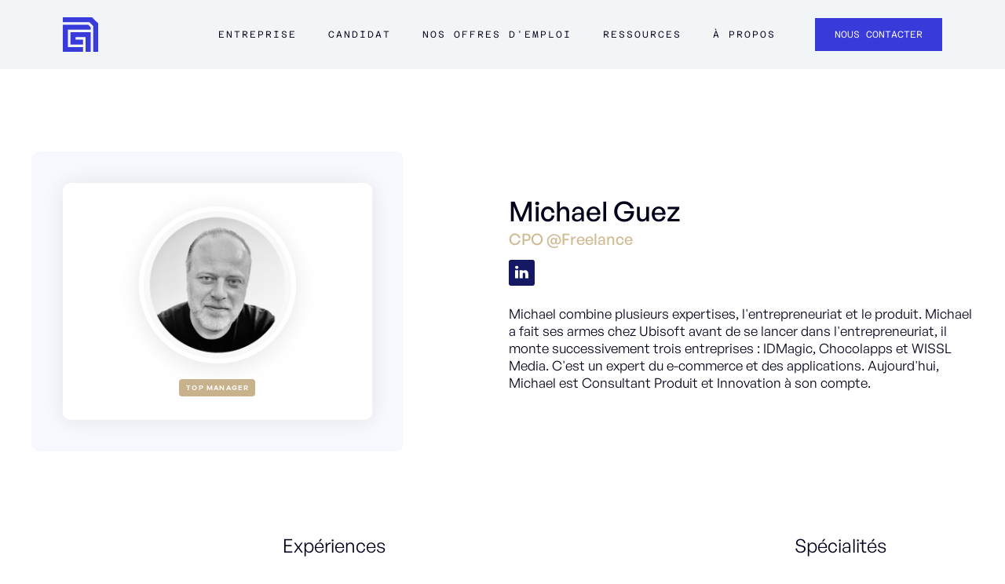

--- FILE ---
content_type: text/html; charset=utf-8
request_url: https://www.avizio.fr/expert/michael-guez
body_size: 12554
content:
<!DOCTYPE html><!-- Last Published: Wed Jan 14 2026 10:33:38 GMT+0000 (Coordinated Universal Time) --><html data-wf-domain="www.avizio.fr" data-wf-page="659587140b68270dfba36cf9" data-wf-site="5c6ab1fd3ca6bd1a9a37ae9a" lang="fr" data-wf-collection="659587140b68270dfba36c04" data-wf-item-slug="michael-guez"><head><meta charset="utf-8"/><title>Réseau Avizio | Michael Guez - CPO @Freelance</title><meta content="Michael Guez (CPO @Freelance) nous accompagne dans notre démarche de recrutement par recommandation pour startups et entreprises de la tech et du digital." name="description"/><meta content="Réseau Avizio | Michael Guez - CPO @Freelance" property="og:title"/><meta content="Michael Guez (CPO @Freelance) nous accompagne dans notre démarche de recrutement par recommandation pour startups et entreprises de la tech et du digital." property="og:description"/><meta content="https://cdn.prod.website-files.com/5c6ab1fe3ca6bd217e37aea8/63bfe9159eccf61872de05cb_guez.jpeg" property="og:image"/><meta content="Réseau Avizio | Michael Guez - CPO @Freelance" property="twitter:title"/><meta content="Michael Guez (CPO @Freelance) nous accompagne dans notre démarche de recrutement par recommandation pour startups et entreprises de la tech et du digital." property="twitter:description"/><meta content="https://cdn.prod.website-files.com/5c6ab1fe3ca6bd217e37aea8/63bfe9159eccf61872de05cb_guez.jpeg" property="twitter:image"/><meta property="og:type" content="website"/><meta content="summary_large_image" name="twitter:card"/><meta content="width=device-width, initial-scale=1" name="viewport"/><meta content="EUaqF47MjxAobcfeCx7mRNrGWhUKr8IU-wJ4bHTNW60" name="google-site-verification"/><link href="https://cdn.prod.website-files.com/5c6ab1fd3ca6bd1a9a37ae9a/css/avizio.webflow.shared.2ed0bb54f.min.css" rel="stylesheet" type="text/css" integrity="sha384-LtC7VP5g19tYIdpopIKTEqFHEY0TjJOmfso/cUsIDpt+gbTKwJ/p76prJkJapK8q" crossorigin="anonymous"/><link href="https://fonts.googleapis.com" rel="preconnect"/><link href="https://fonts.gstatic.com" rel="preconnect" crossorigin="anonymous"/><script src="https://ajax.googleapis.com/ajax/libs/webfont/1.6.26/webfont.js" type="text/javascript"></script><script type="text/javascript">WebFont.load({  google: {    families: ["Oswald:200,300,400,500,600,700"]  }});</script><script type="text/javascript">!function(o,c){var n=c.documentElement,t=" w-mod-";n.className+=t+"js",("ontouchstart"in o||o.DocumentTouch&&c instanceof DocumentTouch)&&(n.className+=t+"touch")}(window,document);</script><link href="https://cdn.prod.website-files.com/5c6ab1fd3ca6bd1a9a37ae9a/66544fd96a10b64922b87c2a_favicon-avizio.png" rel="shortcut icon" type="image/x-icon"/><link href="https://cdn.prod.website-files.com/5c6ab1fd3ca6bd1a9a37ae9a/66544fdd43297b054de51cee_webclip-avizio.png" rel="apple-touch-icon"/><script async="" src="https://www.googletagmanager.com/gtag/js?id=UA-137180040-1"></script><script type="text/javascript">window.dataLayer = window.dataLayer || [];function gtag(){dataLayer.push(arguments);}gtag('js', new Date());gtag('config', 'UA-137180040-1', {'anonymize_ip': false, 'optimize_id': 'GTM-KHV7N2M'});</script><script
  defer
  data-website-id="68419cc66606819f239e5f7a"
  data-domain="www.avizio.fr"
  src="https://datafa.st/js/script.js">
</script><link rel="canonical" href="https://www.avizio.fr/expert/michael-guez"/>
<link rel="alternate" hreflang="fr" href="https://www.avizio.fr/expert/michael-guez"/>
<link rel="alternate" hreflang="x-default" href="https://www.avizio.fr/expert/michael-guez"/>
<link rel="dns-prefetch" href="//www.google.com"/>

<META NAME="Robots" CONTENT="index, follow"/>
<META NAME="Identifier-URL" CONTENT="https://www.avizio.fr/expert/michael-guez"/>
<META NAME="subject" CONTENT="Expert Avizio | Michael Guez - CPO @Freelance"/>
<META NAME="Keywords" LANG="fr" CONTENT="recrutement Michael Guez, Michael Guez,CPO @Freelance"/>
<META NAME="abstract" CONTENT="Michael Guez (CPO @Freelance) nous accompagne dans notre démarche de recrutement par recommandation pour startups et entreprises de la tech et du digital.
"/>
<META NAME="Classification" CONTENT="Business"/>
<META NAME="Author" LANG="fr" CONTENT="Avizio"/>
<META NAME="Publisher" LANG="fr" CONTENT="Avizio"/>
<META NAME="Reply-to" LANG="fr" CONTENT="hello@aviz.io"/>
<META NAME="CopyRight" CONTENT="© Avizio - 2020"/>
<META NAME="Audience" CONTENT="All"/>
<META NAME="Rating" CONTENT="5/5"/>
<META NAME="Distribution" CONTENT="Global"/>

<META http-equiv="Content-Language" CONTENT="fr-FR"/>
<META http-equiv="Content-Type" CONTENT="text/html; charset=UTF-8"/>
<META http-equiv="expires" CONTENT="0"/>
<META http-equiv="Pragma" CONTENT="no-cache"/>
<META http-equiv="VW96.OBJECTTYPE" CONTENT="Document"/>


<META NAME="twitter:title" CONTENT="Profil d'expert | Michael Guez peut vous aider à évaluer votre candidat !"/>
<META NAME="twitter:description" CONTENT="Michael Guez (CPO @Freelance) nous accompagne dans notre démarche de recrutement par recommandation pour startups et entreprises de la tech et du digital."/>
<META NAME="twitter:image" CONTENT="https://cdn.prod.website-files.com/5c6ab1fe3ca6bd217e37aea8/63bfe9159eccf61872de05cb_guez.jpeg"/>
<META NAME="twitter:label1" CONTENT="Profil Avizio | Michael Guez"/>
<META NAME="twitter:data1" CONTENT="avizio.fr/expert/michael-guez"/>
<META NAME="twitter:label2" CONTENT="Evaluez les compétences d'un candidat"/>
<META NAME="twitter:data2" CONTENT="avizio.fr/go/evaluation"/></head><body><div data-collapse="tiny" data-animation="default" data-duration="0" data-easing="ease" data-easing2="ease" role="banner" class="navigation-wrapper w-nav"><div class="nav-bar-wrapper"><div class="nav-bar-container"><a href="/" class="nav-bar-logo w-nav-brand"><div class="logo-component"><img src="https://cdn.prod.website-files.com/5c6ab1fd3ca6bd1a9a37ae9a/659530cb2549365bc57dd308_Avizio-logo-icon.svg" loading="lazy" alt="Untitled UI logotext" class="logo-icone-img"/></div></a><nav role="navigation" class="nav-bar-menu w-nav-menu"><div class="nav-bar-menu-container marge-left"><div class="nav-bar-dropdown-div"><div data-hover="true" data-delay="0" class="w-dropdown"><div class="nav-bar-dropdown-action w-dropdown-toggle"><div data-w-id="fe1dbd50-79cf-1877-90ba-6e52ecdfb339" class="nav-bar-menu-secondary-button bold-mobile"><a href="#" data-w-id="fe1dbd50-79cf-1877-90ba-6e52ecdfb33a" class="nav-bar-text-link">Entreprise</a><div class="underline-animated"></div></div></div><nav class="nav-bar-dropdown-list width-17rem w-dropdown-list"><div class="nav-bar-dropdown-wrapper"><div id="CTA-je-recrute" class="nav-bar-dropdown-button w-node-fe1dbd50-79cf-1877-90ba-6e52ecdfb33f-a0b2073e"><div class="nav-bar-menu-button marge-out"><a href="/recrutement" class="nav-bar-text-link hover-purple">Je recrute en CDI</a><div class="animated-underline"></div></div></div><div id="CTA-je-recrute" class="nav-bar-dropdown-button w-node-c3e48833-9d79-c5b5-5fd9-408039364735-a0b2073e"><div class="nav-bar-menu-button marge-out"><a href="/entreprise-je-recrute-en-freelance" class="nav-bar-text-link hover-purple">Je recrute en FREELANCE</a><div class="animated-underline"></div></div></div><div id="w-node-fe1dbd50-79cf-1877-90ba-6e52ecdfb349-a0b2073e" class="nav-bar-dropdown-button"><div class="nav-bar-menu-button marge-out"><a href="/stories" id="CTA-temoignage-clients" class="nav-bar-text-link hover-purple">témoignages clients</a><div class="animated-underline"></div></div></div><div id="w-node-fe1dbd50-79cf-1877-90ba-6e52ecdfb344-a0b2073e" class="nav-bar-dropdown-button"><div class="nav-bar-menu-button marge-out"><a href="/evaluation-hard-skills" id="CTA-evaluer-mes-candidats" class="nav-bar-text-link hover-purple">évaluer mes candidats</a><div class="animated-underline"></div></div></div></div></nav></div></div><div class="nav-bar-dropdown-div"><div data-hover="true" data-delay="0" class="dropdown-2 w-dropdown"><div class="nav-bar-dropdown-action w-dropdown-toggle"><div data-w-id="356b3bbc-2fb2-c0cc-c2ef-619ea0b20769" class="nav-bar-menu-secondary-button"><a data-w-id="356b3bbc-2fb2-c0cc-c2ef-619ea0b2076a" href="#" class="nav-bar-text-link">Candidat</a><div class="underline-animated"></div></div></div><nav class="nav-bar-dropdown-list w-dropdown-list"><div class="nav-bar-dropdown-wrapper"><div id="w-node-_356b3bbc-2fb2-c0cc-c2ef-619ea0b2076f-a0b2073e" class="nav-bar-dropdown-button"><div class="nav-bar-menu-button marge-out"><a href="/talents" id="CTA-je-cherche-un-job" class="nav-bar-text-link hover-purple">je cherche un job EN CDI</a><div class="animated-underline"></div></div></div><div id="w-node-_8913c67f-7185-6bf8-1961-a2c0d1dbb08d-a0b2073e" class="nav-bar-dropdown-button"><div class="nav-bar-menu-button marge-out"><a href="/candidat-je-cherche-un-job-en-freelance" id="CTA-je-cherche-un-job" class="nav-bar-text-link hover-purple">je cherche un job EN FREELANCE</a><div class="animated-underline"></div></div></div><div id="w-node-a803bd46-b561-726a-c5e1-81faf4a28cb3-a0b2073e" class="nav-bar-dropdown-button"><div class="nav-bar-menu-button marge-out"><a href="/histoires-de-talents-avizio" class="nav-bar-text-link hover-purple">Histoire de talents</a><div class="animated-underline"></div></div></div></div></nav></div></div><div data-w-id="213090a3-9d3a-9293-8003-3170cb9d1faa" class="nav-bar-menu-secondary-button align-top"><a href="/offres-emploi-digital" id="CTA-nos-offres" class="nav-bar-text-link">Nos offres d&#x27;emploi</a><div class="underline-animated-2"></div></div><div class="nav-bar-dropdown-div"><div data-hover="true" data-delay="0" class="w-dropdown"><div class="nav-bar-dropdown-action w-dropdown-toggle"><div data-w-id="e22df863-8b69-31e0-6acc-0a6e3ff12308" class="nav-bar-menu-secondary-button"><a id="CTA-centre-de-ressources" data-w-id="e22df863-8b69-31e0-6acc-0a6e3ff12309" href="#" class="nav-bar-text-link">ressources</a><div class="underline-animated"></div></div></div><nav class="nav-bar-dropdown-list w-dropdown-list"><div class="nav-bar-dropdown-wrapper"><div id="w-node-e22df863-8b69-31e0-6acc-0a6e3ff1230e-a0b2073e" class="nav-bar-dropdown-button"><div class="nav-bar-menu-button marge-out"><a href="/contenus/centre-de-ressources" class="nav-bar-text-link hover-purple">centre de ressources</a><div class="animated-underline"></div></div></div><div id="w-node-e22df863-8b69-31e0-6acc-0a6e3ff12313-a0b2073e" class="nav-bar-dropdown-button"><div class="nav-bar-menu-button marge-out"><a href="/blog" class="nav-bar-text-link hover-purple">blog</a><div class="animated-underline"></div></div></div><div id="w-node-e22df863-8b69-31e0-6acc-0a6e3ff12318-a0b2073e" class="nav-bar-dropdown-button"><div class="nav-bar-menu-button marge-out"><a href="/fiches-metiers" class="nav-bar-text-link hover-purple">FICHES MÉTIERS</a><div class="animated-underline"></div></div></div></div></nav></div></div><div data-w-id="fc4c4241-d026-1d8e-9473-3a9651c61802" class="nav-bar-menu-secondary-button align-top"><a href="/a-propos" id="CTA-a-propos" class="nav-bar-text-link">à propos</a><div class="underline-animated-2"></div></div></div><div class="nav-bar-menu-cta"><a href="/contact" id="CTA-contact" class="primary-button w-inline-block"><div class="caption-1-button">Nous contacter</div></a></div></nav><div class="nav-bar-burger w-nav-button"><div class="menu-icon_component"><div class="menu-icon_line-top"></div><div class="menu-icon_line-middle"><div class="menu-icon_line-middle-inner"></div></div><div class="menu-icon_line-bottom"></div></div></div></div></div></div><div><div class="page-wrapper"><div class="section-profil-expert"><div class="container-profil-expert"><div id="w-node-e585e928-2d56-9968-a693-fb7ed7186884-fba36cf9" class="wrapper-image-expert size"><div class="background-wrapper-image-expert"><div class="div-block-130"><img alt="Michael Guez" src="https://cdn.prod.website-files.com/5c6ab1fe3ca6bd217e37aea8/63bfe9159eccf61872de05cb_guez.jpeg" sizes="(max-width: 479px) 79vw, (max-width: 991px) 24vw, 200px" srcset="https://cdn.prod.website-files.com/5c6ab1fe3ca6bd217e37aea8/63bfe9159eccf61872de05cb_guez-p-500.jpeg 500w, https://cdn.prod.website-files.com/5c6ab1fe3ca6bd217e37aea8/63bfe9159eccf61872de05cb_guez.jpeg 800w" class="photo-expert space"/><div class="badge-expert-container"><div class="badge layoit-badge-r-seau ville mobile w-condition-invisible"><img src="https://cdn.prod.website-files.com/5c6ab1fd3ca6bd1a9a37ae9a/60533dc7ba42cbad50fc793a_placeholder-bleu.svg" loading="lazy" alt="placeholder bleu
" class="image-50"/><div class="text-block-46 w-dyn-bind-empty"></div></div><div style="background-color:#c8b28b" class="badge layout-badge-expert mobile">Top Manager</div></div></div></div></div><div class="wrapper-a-propos-de-expert"><div><div class="div-block-135"><h1 class="header-nom-expert">Michael Guez</h1><p class="poste-expert">CPO @Freelance</p><div class="div-block-131"><a href="https://www.linkedin.com/in/michaelguez/" target="_blank" class="linkedin-icon-expert w-inline-block"><img src="https://cdn.prod.website-files.com/5c6ab1fd3ca6bd1a9a37ae9a/5c86c8118313294b3e9ae0cc_social-1.svg" alt="linkedin icon
" class="social-icon-small"/></a></div><div class="div-block-60 margin w-condition-invisible"><div><img src="https://cdn.prod.website-files.com/5c6ab1fd3ca6bd1a9a37ae9a/5f3a4615fb8e3eec5ed4493b_Left-%22.png" loading="lazy" alt="left png
" class="quote-left"/></div><p class="description-expert w-dyn-bind-empty"></p><div class="div-block-62"><img src="https://cdn.prod.website-files.com/5c6ab1fd3ca6bd1a9a37ae9a/5f3a461565d8f83650abda40_Right-%22.png" loading="lazy" alt="right png" class="quote-right right"/></div></div><p class="description-expert real">Michael combine plusieurs expertises, l&#x27;entrepreneuriat et le produit. Michael a fait ses armes chez Ubisoft avant de se lancer dans l&#x27;entrepreneuriat, il monte successivement trois entreprises : IDMagic, Chocolapps et WISSL Media. C&#x27;est un expert du e-commerce et des applications. Aujourd&#x27;hui, Michael est Consultant Produit et Innovation à son compte.</p><div class="html-embed-2 w-condition-invisible w-embed"><p class="text-dark-grey"><b style=" font-weight: 600;">Michael Guez</b> fait partie du réseau de managers Avizio qui participent au renouveau du recrutement. <br>Grâce à sa recommandation et sa mise en relation, nous avons pu rencontrer un.e candidat.e de grande qualité à qui nous avons présenté de nouvelles opportunités de jobs confiés par nos <a href="https://www.aviz.io/nos-clients" target="_blank" class="Grey" >clients</a>.<br>Michael Guez touchera une prime de cooptation en cas d'embauche 💡</p></div></div></div></div></div></div><div class="section-articles expert w-condition-invisible"><div class="wrapper-titles-v2 bottom-margin-10px"><h4 class="sous-titre-gold subtitle-v2 gold"><strong>à la Une</strong></h4><h2 class="h2 center">Nos dernières actualités</h2></div><div class="container-actu"><div class="container-actu-card w-dyn-list"><div aria-live="polite" role="list" class="filter-episode-podcast w-dyn-items"><div role="listitem" class="container-aper-u-article w-dyn-item"><div class="title-7"><strong>Blog</strong></div><a href="/blog/le-guide-du-recrutement-des-metiers-en-rh-enjeux-tendances-et-strategies-gagnantes" class="card-aper-u-fiche-m-tier w-inline-block"><div class="div-block-116"><div style="background-image:url(&quot;https://cdn.prod.website-files.com/5c6ab1fe3ca6bd217e37aea8/67fe848a5f201182a769c36f_page-pillier-recrutement-rh.webp&quot;)" class="image-aper-u-fiche-m-tier blog"></div></div><div class="container-info-aper-u-fiche-m-tier"><div class="wrapper-top-aper-u-fiche-m-tier"><h2 class="title-aper-u-fiche-m-tier">Le guide du recrutement des métiers en RH : enjeux, tendances et stratégies gagnantes</h2><p class="description-aper-u-fiche-m-tier">En France, on estime qu’environ 280 000 personnes travaillent dans les métiers des RH, soit environ 1% de la population active et 1 à 3% des effectifs des entreprises, en fonction de leur taille et de l’importance qu’elles accordent à l’enjeu humain.</p></div><div class="wrapper-bottom-aper-u-fiche-m-tier"><div class="container-author-aper-u-fiche-m-tier"><img alt="" src="" class="avantar-aper-u-fiche-m-tier w-dyn-bind-empty"/><h4 class="nom-author-aper-u-fiche-m-tier w-dyn-bind-empty"></h4></div><div class="container-author-aper-u-fiche-m-tier"><div class="div-block-118"><img alt="calendar" src="https://cdn.prod.website-files.com/5c6ab1fd3ca6bd1a9a37ae9a/60c9eb87448a762141f96f25_calendar%201.svg" class="icon-agenda card"/><div class="tags-non-visible card">04/2025</div></div></div></div></div></a></div></div></div><div class="container-actu-card w-dyn-list"><div aria-live="polite" role="list" class="filter-episode-podcast w-dyn-items"><div role="listitem" class="container-aper-u-article w-dyn-item"><div class="title-7"><strong>Stories</strong></div><a href="/stories/merci-jack-recrute-sa-cmo-pour-se-positionner-en-leader-sur-son-marche" target="_blank" class="card-aper-u-fiche-m-tier w-inline-block"><div class="div-block-116"><div style="background-image:url(&quot;https://cdn.prod.website-files.com/5c6ab1fe3ca6bd217e37aea8/64c28c89ce817f4a852974e0_5f43bd01ec58ac1528bac45d_merci-jack.jpeg&quot;)" class="image-aper-u-fiche-m-tier blog"></div></div><div class="container-info-aper-u-fiche-m-tier"><div class="wrapper-top-aper-u-fiche-m-tier"><h2 class="title-aper-u-fiche-m-tier">Recruter sa CMO pour se positionner en leader sur son marché</h2><p class="description-aper-u-fiche-m-tier">Peu avant de fêter ses 4 années d&#x27;activité, Merci Jack entrait dans une nouvelle ère et souhaitait symboliser son ambition par le recrutement de Top Profils pour accompagner cette forte croissance. Avizio les ont aidé à mener le recrutement de leur CMO.</p></div><div class="wrapper-bottom-aper-u-fiche-m-tier"><div class="container-author-aper-u-fiche-m-tier"><img alt="" src="https://cdn.prod.website-files.com/5c6ab1fe3ca6bd217e37aea8/63d3931ad26d0377f839689c_5f720b5fc718ba94076c3110_Maxime.jpeg" sizes="100vw" srcset="https://cdn.prod.website-files.com/5c6ab1fe3ca6bd217e37aea8/63d3931ad26d0377f839689c_5f720b5fc718ba94076c3110_Maxime-p-500.jpeg 500w, https://cdn.prod.website-files.com/5c6ab1fe3ca6bd217e37aea8/63d3931ad26d0377f839689c_5f720b5fc718ba94076c3110_Maxime-p-800.jpeg 800w, https://cdn.prod.website-files.com/5c6ab1fe3ca6bd217e37aea8/63d3931ad26d0377f839689c_5f720b5fc718ba94076c3110_Maxime.jpeg 800w" class="avantar-aper-u-fiche-m-tier"/><h4 class="nom-author-aper-u-fiche-m-tier">Maxime Cohendet</h4></div><div class="container-author-aper-u-fiche-m-tier"><div class="div-block-118"><img alt="calendar" src="https://cdn.prod.website-files.com/5c6ab1fd3ca6bd1a9a37ae9a/60c9eb87448a762141f96f25_calendar%201.svg" class="icon-agenda card"/><div class="tags-non-visible card">08/2020</div></div></div></div></div></a></div></div></div><div class="container-actu-card w-dyn-list"><div aria-live="polite" role="list" class="filter-episode-podcast w-dyn-items"><div role="listitem" class="container-aper-u-article w-dyn-item"><div class="title-7"><strong>Press</strong></div><a href="/presse/les-60-cabinets-de-recrutement-marketplace-et-chasseurs-recommandes-par-et-pour-des-startuppers" target="_blank" class="card-aper-u-fiche-m-tier w-inline-block"><div class="div-block-116"><div style="background-image:url(&quot;https://cdn.prod.website-files.com/5c6ab1fe3ca6bd217e37aea8/5f7b1a6f93a05e0f76207d0c_cover-recruter-remote.jpg&quot;)" class="image-aper-u-fiche-m-tier blog"></div></div><div class="container-info-aper-u-fiche-m-tier"><div class="wrapper-top-aper-u-fiche-m-tier"><h2 class="title-aper-u-fiche-m-tier">Les 60+ cabinets de recrutement, marketplace et chasseurs recommandés par et pour des startuppers</h2><p class="description-aper-u-fiche-m-tier">Les entrepreneur·e·s souhaitent aussi échanger avec des recruteurs experts des métiers qu’ils recrutent afin de diminuer le risque ...</p></div><div class="wrapper-bottom-aper-u-fiche-m-tier"><div class="container-author-aper-u-fiche-m-tier"><h4 class="nom-author-aper-u-fiche-m-tier">Publié dans :  </h4><h4 class="nom-author-aper-u-fiche-m-tier">Maddyness</h4></div><div class="container-author-aper-u-fiche-m-tier"><div class="div-block-118"><img alt="calendar" src="https://cdn.prod.website-files.com/5c6ab1fd3ca6bd1a9a37ae9a/60c9eb87448a762141f96f25_calendar%201.svg" class="icon-agenda card"/><div class="tags-non-visible card">12/2019</div></div></div></div></div></a></div></div></div></div></div><div class="section-experience-expert"><div class="container-parcour-expert"><div id="w-node-_8bd19bbc-16ca-0632-f359-214a4d0e88f5-fba36cf9" class="wrapper-elements-expert"><div class="wrapper-title-experience"><h3>Expériences </h3></div><div><div class="w-dyn-list"><div role="list" class="w-dyn-items"><div role="listitem" class="w-dyn-item"><div class="wrapper-experience-expert"><div id="w-node-_27061b72-eee4-c6bb-e97a-8e8fb105ae34-fba36cf9" class="div-block-132"><img alt="" src="https://cdn.prod.website-files.com/5c6ab1fe3ca6bd217e37aea8/64c28c562474540f0169f2ee_638e02618005db84c2a9532b_blanc.jpeg" class="logo-entreprise-expert"/></div><div id="w-node-_141f1f94-0517-ee07-03d0-15453cd934de-fba36cf9"><div class="expert-rich-text-block w-richtext"><h4>Consultant Produit et Innovation </h4><h5>Freelance </h5><p>1 an<br/></p><p>‍</p></div></div></div><div class="wrapper-experience-expert"><div id="w-node-_14544fc5-9e85-ef06-936b-b166ecd0d4ff-fba36cf9" class="div-block-132"><img alt="" src="https://cdn.prod.website-files.com/5c6ab1fe3ca6bd217e37aea8/64c28c5c7876ff590870d92a_63bfea77b7f77a44330280c5_bmf.jpeg" class="logo-entreprise-expert"/></div><div id="w-node-_14544fc5-9e85-ef06-936b-b166ecd0d501-fba36cf9"><div class="expert-rich-text-block w-richtext"><h4>Chief Digital and Innovation Officer </h4><h5>Groupe BMF </h5><p>&lt; 2 ans<br/></p></div></div></div><div class="wrapper-experience-expert"><div id="w-node-_80f7e0ee-89b8-dc1d-44c6-9794ce225b3e-fba36cf9" class="div-block-132"><img alt="" src="https://cdn.prod.website-files.com/5c6ab1fe3ca6bd217e37aea8/64c28cc769ffb9f2aa164b70_63bfeb418664521937693dbe_wissl.jpeg" class="logo-entreprise-expert"/></div><div id="w-node-_80f7e0ee-89b8-dc1d-44c6-9794ce225b40-fba36cf9"><div class="expert-rich-text-block w-richtext"><h4>CEO / CDO </h4><h5>WISSL Media </h5><p>5 ans</p></div></div></div></div></div></div></div></div><div class="wrapper-specialit-s-expert"><div class="sticky"><div class="wrapper-title-experience"><h3>Spécialités</h3></div><div data-w-id="905c20b2-d3ab-fa57-7132-da3917c16356" style="opacity:0" class="wrapper-kpi-fiche-m-tier"><div class="card-skills"><div class="w-dyn-list"><div role="list" class="metier-categories-wrapper w-dyn-items"><div role="listitem" class="metier-categorie w-dyn-item"><div class="skill-metier v2">Product Strategy</div></div><div role="listitem" class="metier-categorie w-dyn-item"><div class="skill-metier v2">Entrepreneurship </div></div><div role="listitem" class="metier-categorie w-dyn-item"><div class="skill-metier v2">Leadership</div></div><div role="listitem" class="metier-categorie w-dyn-item"><div class="skill-metier v2">Stratégie d&#x27;entreprise</div></div></div></div></div></div></div></div></div></div><div class="section-cta cream-light midsize-padding-top hide"><div class="wrapper bloc-expert"><div class="column-description-metier w-row"><div class="expert-side left w-col w-col-8"><div class="expert-card-header large"><img src="https://cdn.prod.website-files.com/5c6ab1fd3ca6bd1a9a37ae9a/5c6c82282f910b04c5f70ea0_icon_blue_1.svg" alt="" class="sidebar-icon"/><h3 class="no-margin">Expériences </h3></div><div class="expert-side w-dyn-list"><div role="list" class="expert-details w-dyn-items"><div role="listitem" class="expert-item-details w-dyn-item"><div class="columns-5 w-row"><div class="column-3 w-col w-col-4"><img alt="" src="https://cdn.prod.website-files.com/5c6ab1fe3ca6bd217e37aea8/64c28c562474540f0169f2ee_638e02618005db84c2a9532b_blanc.jpeg" class="image-expert-corporation"/></div><div class="column-5 w-col w-col-8"><div class="expert-rich-text-block w-richtext"><h4>Consultant Produit et Innovation </h4><h5>Freelance </h5><p>1 an<br/></p><p>‍</p></div></div></div><div class="columns-5 w-row"><div class="column-3 w-col w-col-4"><img alt="" src="https://cdn.prod.website-files.com/5c6ab1fe3ca6bd217e37aea8/64c28c5c7876ff590870d92a_63bfea77b7f77a44330280c5_bmf.jpeg" class="image-expert-corporation"/></div><div class="w-col w-col-8"><div class="expert-rich-text-block w-richtext"><h4>Chief Digital and Innovation Officer </h4><h5>Groupe BMF </h5><p>&lt; 2 ans<br/></p></div></div></div><div class="columns-5 w-row"><div class="column-3 w-col w-col-4"><img alt="" src="https://cdn.prod.website-files.com/5c6ab1fe3ca6bd217e37aea8/64c28cc769ffb9f2aa164b70_63bfeb418664521937693dbe_wissl.jpeg" class="image-expert-corporation"/></div><div class="w-col w-col-8"><div class="expert-rich-text-block w-richtext"><h4>CEO / CDO </h4><h5>WISSL Media </h5><p>5 ans</p></div></div></div></div></div></div></div><div class="expert-side w-col w-col-4"><div class="expert-card-header"><img src="https://cdn.prod.website-files.com/5c6ab1fd3ca6bd1a9a37ae9a/5c6c822b75c1e5d7c0ed20d9_icon_blue_8.svg" alt="" class="sidebar-icon"/><h3 class="no-margin">Spécialités</h3></div><div class="wrapper-card-skills v1"><div class="card-skills"><div class="w-dyn-list"><div role="list" class="metier-categories-wrapper w-dyn-items"><div role="listitem" class="metier-categorie w-dyn-item"><div class="skill-metier">Product Strategy</div></div><div role="listitem" class="metier-categorie w-dyn-item"><div class="skill-metier">Entrepreneurship </div></div><div role="listitem" class="metier-categorie w-dyn-item"><div class="skill-metier">Leadership</div></div><div role="listitem" class="metier-categorie w-dyn-item"><div class="skill-metier">Stratégie d&#x27;entreprise</div></div></div></div></div></div><div class="sidebar-card transparent none"><div class="metier-card-info small-padding"><div class="w-dyn-list"><div role="list" class="sidebar-categories w-dyn-items"><div role="listitem" class="sidebar-category w-clearfix w-dyn-item"><img src="https://cdn.prod.website-files.com/5c6ab1fd3ca6bd1a9a37ae9a/5c6ab1fe3ca6bdc6e037af35_ribbon-icon-white.svg" alt="" class="sidebar-icon category"/><div class="expert-skills-link">Product Strategy</div></div><div role="listitem" class="sidebar-category w-clearfix w-dyn-item"><img src="https://cdn.prod.website-files.com/5c6ab1fd3ca6bd1a9a37ae9a/5c6ab1fe3ca6bdc6e037af35_ribbon-icon-white.svg" alt="" class="sidebar-icon category"/><div class="expert-skills-link">Entrepreneurship </div></div><div role="listitem" class="sidebar-category w-clearfix w-dyn-item"><img src="https://cdn.prod.website-files.com/5c6ab1fd3ca6bd1a9a37ae9a/5c6ab1fe3ca6bdc6e037af35_ribbon-icon-white.svg" alt="" class="sidebar-icon category"/><div class="expert-skills-link">Leadership</div></div><div role="listitem" class="sidebar-category w-clearfix w-dyn-item"><img src="https://cdn.prod.website-files.com/5c6ab1fd3ca6bd1a9a37ae9a/5c6ab1fe3ca6bdc6e037af35_ribbon-icon-white.svg" alt="" class="sidebar-icon category"/><div class="expert-skills-link">Stratégie d&#x27;entreprise</div></div></div></div></div></div><div class="sidebar-card"><div class="metier-card-info small-padding study"><a href="#Formulaire-Expert" class="block-push-cta w-inline-block"><div class="link-arrow-cta w-row"><div class="w-clearfix w-col w-col-2 w-col-small-2 w-col-tiny-2"><img src="https://cdn.prod.website-files.com/5c6ab1fd3ca6bd1a9a37ae9a/5c6c822875c1e5857fed20d7_icon_blue_2.svg" width="37" alt="" class="link-arrow-icon"/></div><div class="w-clearfix w-col w-col-10 w-col-small-10 w-col-tiny-10"><div class="cta-line-text alone w-clearfix"><strong>Evaluez votre candidat !</strong></div><div class="cta-line-text alone"> Sollicitez l&#x27;avis de cet expert</div></div></div><img src="https://cdn.prod.website-files.com/5c6ab1fd3ca6bd1a9a37ae9a/5c6bfdc744b5e22c6488137f_illus_2.svg" width="232" alt=""/></a></div></div></div></div></div></div><section id="Formulaire-Expert" class="section-formulaire-expert display-none"><div class="wrapper-formulaire-expert"><div><div class="section-intro no-margin-bottom center"><img alt="Michael Guez" src="https://cdn.prod.website-files.com/5c6ab1fe3ca6bd217e37aea8/63bfe9159eccf61872de05cb_guez.jpeg" sizes="100vw" srcset="https://cdn.prod.website-files.com/5c6ab1fe3ca6bd217e37aea8/63bfe9159eccf61872de05cb_guez-p-500.jpeg 500w, https://cdn.prod.website-files.com/5c6ab1fe3ca6bd217e37aea8/63bfe9159eccf61872de05cb_guez.jpeg 800w" class="photo-expert"/><div class="div-block-134"><h2 class="header-nom-expert center">Michael Guez</h2><p class="poste-expert">CPO @Freelance</p></div><div data-w-id="33ede346-339e-fe59-0f05-162780b66d76" style="opacity:0" class="wrapper-kpi-fiche-m-tier smaller"><div class="card-skills"><div class="w-dyn-list"><div role="list" class="metier-categories-wrapper w-dyn-items"><div role="listitem" class="metier-categorie w-dyn-item"><div class="skill-metier v2">Product Strategy</div></div><div role="listitem" class="metier-categorie w-dyn-item"><div class="skill-metier v2">Entrepreneurship </div></div><div role="listitem" class="metier-categorie w-dyn-item"><div class="skill-metier v2">Leadership</div></div><div role="listitem" class="metier-categorie w-dyn-item"><div class="skill-metier v2">Stratégie d&#x27;entreprise</div></div></div></div></div></div></div></div><div class="background-formulaire"><div class="div-form"><div class="header-hero center w-embed"><h3>Faites appel à Michael Guez pour évaluer votre prochain candidat !</h3></div><div class="w-form"><form id="expert_form" name="wf-form-expert" data-name="expert" method="get" class="expert-form padding-out" data-wf-page-id="659587140b68270dfba36cf9" data-wf-element-id="9b99e3ec-d8cf-59b3-8f45-dbf551ead6d5"><div class="script-form none w-embed"><input class="input-none" type="text" name="expert" value="Michael Guez" data-name="expert" id="experts"></div><div class="column"><label for="company" class="label">Nom de votre société *</label><input class="input w-input" maxlength="256" name="company" data-name="Company" placeholder="Tesla" type="text" id="field" required=""/></div><div class="columns w-row"><div class="column w-col w-col-6"><label for="FirstName-2" class="label">Votre prénom *</label><input class="input w-input" maxlength="256" name="FirstName" data-name="FirstName" placeholder="Elon" type="text" id="FirstName" required=""/></div><div class="column w-col w-col-6"><label for="LastName-2" class="label">Votre nom *</label><input class="input w-input" maxlength="256" name="LastName" data-name="LastName" placeholder="Musk" type="text" id="LastName" required=""/></div></div><div class="w-row"><div class="column w-col w-col-6"><label for="email" class="label">Votre email pro*</label><input class="input w-input" maxlength="256" name="email" data-name="Email" placeholder="elon@musk.com" type="text" id="Email" required=""/></div><div class="column w-col w-col-6"><label for="phone" class="label">N° de téléphone</label><input class="input w-input" maxlength="256" name="phone" data-name="Phone" placeholder="06" type="tel" id="Phone"/></div></div><div class="form-column-rgpd"></div><div class="form-column"><label id="News" class="w-radio"><input id="True" name="Newsletter" data-name="Newsletter" type="radio" class="w-form-formradioinput w-radio-input" value="True"/><span for="True" class="form-opt-in w-form-label"><strong>Je souhaite adhérer à la newsletter Aviz.io : &quot;Les recruteurs éclairés&quot; </strong></span></label></div><input type="submit" data-wait="Chargement en cours ..." id="Submit" class="buttonv2 full w-button" value="Solliciter ce Top Manager"/><div class="form-column-rgpd-talents"><label id="Optin" class="w-radio"><input id="True-2" name="Optin" data-name="Optin" type="radio" required="" class="w-form-formradioinput w-radio-input" value="True"/><span for="True-2" class="form-opt-in-talents w-form-label">J&#x27;accepte les <a href="https://www.aviz.io/legal#cgu" target="_blank">CGU </a> et autorise Avizio à faire usage de mes données personnelles. Plus d&#x27;informations  <a href="https://www.aviz.io/legal#privacy" target="_blank">ici</a>*.</span></label></div></form><div class="success-message w-form-done"><div>Félicitations, consultez vos e-mails!</div></div><div class="error-message w-form-fail"><div>Oops! <br/>Ce formulaire contient une erreur ...</div></div></div></div></div></div></section><section id="go" class="section-cta blue full-height cta hide"><div class="wrapper"><div class="section-intro no-margin-bottom"><div class="wrapper"><div class="expert-header w-row"><div class="avatar-column w-col w-col-3 w-col-small-small-stack"><img alt="" src="https://cdn.prod.website-files.com/5c6ab1fe3ca6bd217e37aea8/63bfe9159eccf61872de05cb_guez.jpeg" sizes="100vw" srcset="https://cdn.prod.website-files.com/5c6ab1fe3ca6bd217e37aea8/63bfe9159eccf61872de05cb_guez-p-500.jpeg 500w, https://cdn.prod.website-files.com/5c6ab1fe3ca6bd217e37aea8/63bfe9159eccf61872de05cb_guez.jpeg 800w" class="sidebar-big-avatar cta"/></div><div class="column-2 w-col w-col-9 w-col-small-small-stack"><div class="section-intro no-margin-bottom center"><h1 class="heading-expert white">Michael Guez</h1><p class="title-expert">CPO @Freelance</p><div class="collection-list-wrapper w-dyn-list"><div role="list" class="sidebar-categories large w-dyn-items"><div role="listitem" class="sidebar-category horizontal large w-clearfix w-dyn-item"><div class="sidebar-category-link line">Product Strategy</div></div><div role="listitem" class="sidebar-category horizontal large w-clearfix w-dyn-item"><div class="sidebar-category-link line">Entrepreneurship </div></div><div role="listitem" class="sidebar-category horizontal large w-clearfix w-dyn-item"><div class="sidebar-category-link line">Leadership</div></div><div role="listitem" class="sidebar-category horizontal large w-clearfix w-dyn-item"><div class="sidebar-category-link line">Stratégie d&#x27;entreprise</div></div></div></div></div></div></div></div><div class="div-form margin-top"><div class="header-hero w-embed"><h3>Faites appel à Michael Guez pour évaluer votre prochain candidat !</h3></div><div class="w-form"><form id="expert_form" name="wf-form-expert" data-name="expert" method="get" class="expert-form" data-wf-page-id="659587140b68270dfba36cf9" data-wf-element-id="c0114802-71d3-662d-422a-a7d0dcf2295d"><div class="script-form none w-embed"><input class="input-none" type="text" name="expert" value="Michael Guez" data-name="expert" id="experts"></div><div class="column"><label for="company" class="label">Nom de votre société *</label><input class="input w-input" maxlength="256" name="company" data-name="Company" placeholder="Tesla" type="text" id="field" required=""/></div><div class="columns w-row"><div class="column w-col w-col-6"><label for="FirstName-4" class="label">Votre prénom *</label><input class="input w-input" maxlength="256" name="FirstName-4" data-name="First Name 4" placeholder="Elon" type="text" id="FirstName-4" required=""/></div><div class="column w-col w-col-6"><label for="LastName-4" class="label">Votre nom *</label><input class="input w-input" maxlength="256" name="LastName-4" data-name="Last Name 4" placeholder="Musk" type="text" id="LastName-4" required=""/></div></div><div class="w-row"><div class="column w-col w-col-6"><label for="email-4" class="label">Votre email pro*</label><input class="input w-input" maxlength="256" name="Email-4" data-name="Email 4" placeholder="elon@musk.com" type="text" id="Email-4" required=""/></div><div class="column w-col w-col-6"><label for="phone-4" class="label">N° de téléphone</label><input class="input w-input" maxlength="256" name="Phone-4" data-name="Phone 4" placeholder="06" type="tel" id="Phone-4"/></div></div><div class="form-column-rgpd"></div><div class="form-column"><label id="News" class="w-radio"><input id="True" name="Newsletter" data-name="Newsletter" type="radio" class="w-form-formradioinput w-radio-input" value="True"/><span for="True" class="form-opt-in w-form-label"><strong>Je souhaite adhérer à la newsletter Aviz.io : &quot;Les recruteurs éclairés&quot; </strong></span></label></div><input type="submit" data-wait="Chargement en cours ..." id="Submit" class="button-2 w-button" value="Solliciter cet expert"/><div class="form-column-rgpd-talents"><label id="Optin" class="w-radio"><input id="True-2" name="Optin" data-name="Optin" type="radio" required="" class="w-form-formradioinput w-radio-input" value="True"/><span for="True-2" class="form-opt-in-talents w-form-label">J&#x27;accepte les <a href="https://www.aviz.io/legal#cgu" target="_blank">CGU </a> et autorise Avizio à faire usage de mes données personnelles. Plus d&#x27;informations  <a href="https://www.aviz.io/legal#privacy" target="_blank">ici</a>*.</span></label></div></form><div class="success-message w-form-done"><div>Félicitations, consultez vos e-mails!</div></div><div class="error-message w-form-fail"><div>Oops! <br/>Ce formulaire contient une erreur ...</div></div></div></div></div></div></section></div></div><section class="section-footer"><footer class="container-wrapper"><div class="padding-mobile"><div class="uui-padding-vertical-xlarge"><div class="w-layout-grid uui-footer05_top-wrapper"><a id="w-node-_607fb1ef-e24e-b18d-10d1-fc4d21378763-2137875e" href="#" class="uui-footer05_logo-link w-inline-block"><div class="uui-logo_component"><img src="https://cdn.prod.website-files.com/5c6ab1fd3ca6bd1a9a37ae9a/659534f9af89b67d45339d97_Logo-avizio-white.svg" loading="lazy" id="w-node-_5d01f8f0-cf04-efd3-9bbe-f016d23fa54b-2137875e" alt=""/></div></a><div class="uui-footer05_link-list"><div class="caption-1-maj color-white opacity-50">Entreprise</div><a href="/recrutement" class="link-text w-inline-block"><div class="caption-1-button hover-blue">je recrute EN cdi</div></a><a href="/entreprise-je-recrute-en-freelance" class="link-text w-inline-block"><div class="caption-1-button hover-blue">je recrute EN freelance</div></a><a href="https://www.avizio.fr/cabinet-de-recrutement-digital/marketing" class="link-text w-inline-block"><div class="caption-1-button hover-blue">Je recrute en marketing</div></a><a href="https://www.avizio.fr/cabinet-de-recrutement-digital/sales" class="link-text w-inline-block"><div class="caption-1-button hover-blue">Je recrute en SALES</div></a><a href="https://www.avizio.fr/cabinet-de-recrutement-digital/finance" class="link-text w-inline-block"><div class="caption-1-button hover-blue">Je recrute en finance</div></a><a href="https://www.avizio.fr/cabinet-de-recrutement-digital/rh" class="link-text w-inline-block"><div class="caption-1-button hover-blue">Je recrute en RH</div></a><a href="https://www.avizio.fr/cabinet-de-recrutement-digital/operations" class="link-text w-inline-block"><div class="caption-1-button hover-blue">Je recrute en OPS</div></a><a href="/evaluation-hard-skills" class="link-text w-inline-block"><div class="caption-1-button hover-blue">évaluez mes candidats</div></a><a href="/stories" class="link-text w-inline-block"><div class="caption-1-button hover-blue">cas client</div></a></div><div class="uui-footer05_link-list"><div class="caption-1-maj color-white opacity-50">Candidat</div><a href="/talents" class="link-text w-inline-block"><div class="caption-1-button hover-blue">je cherche un job en cdi</div></a><a href="/candidat-je-cherche-un-job-en-freelance" class="link-text w-inline-block"><div class="caption-1-button hover-blue">je cherche unE MISSION FREELANCE</div></a><a href="/fiches-metiers" class="link-text w-inline-block"><div class="caption-1-button hover-blue">fiches métiers</div></a><a href="/histoires-de-talents-avizio" class="link-text w-inline-block"><div class="caption-1-button hover-blue">Histoire de talents</div></a></div><div id="w-node-_607fb1ef-e24e-b18d-10d1-fc4d2137877e-2137875e" class="uui-footer05_link-list"><div class="caption-1-maj color-white opacity-50">Recruter à</div><a href="https://www.avizio.fr/cabinet-de-recrutement/paris" class="link-text w-inline-block"><div class="caption-1-button hover-blue">Paris</div></a><a href="https://www.avizio.fr/cabinet-de-recrutement/lyon" class="link-text w-inline-block"><div class="caption-1-button hover-blue">lyon</div></a><a href="https://www.avizio.fr/cabinet-de-recrutement/nantes" class="link-text w-inline-block"><div class="caption-1-button hover-blue">nantes</div></a><a href="https://www.avizio.fr/cabinet-de-recrutement/bordeaux" class="link-text w-inline-block"><div class="caption-1-button hover-blue">bordeaux</div></a><a href="https://www.avizio.fr/cabinet-de-recrutement/lille" class="link-text w-inline-block"><div class="caption-1-button hover-blue">lille</div></a><a href="https://www.avizio.fr/cabinet-de-recrutement/aix-marseille" class="link-text w-inline-block"><div class="caption-1-button hover-blue">aix-en-provence</div></a></div><div class="uui-footer05_link-list"><div class="caption-1-maj color-white opacity-50">À propos</div><a href="/contact" class="link-text w-inline-block"><div class="caption-1-button hover-blue">contactez-nous</div></a><a href="/a-propos" class="link-text w-inline-block"><div class="caption-1-button hover-blue">qui sommes-nous</div></a><a href="https://www.welcometothejungle.com/fr/companies/wefy-group" target="_blank" class="link-text w-inline-block"><div class="caption-1-button hover-blue">nous rejoindre</div></a></div><div class="uui-footer05_link-list"><div class="caption-1-maj-3 color-white opacity-50">WEFY Group</div><a href="https://mobiskill.fr/" target="_blank" class="uui-footer05_link w-inline-block"><div class="caption-1-button-4 hover-green">Mobiskill</div></a><a href="https://virtuoz-exec.fr/" target="_blank" class="uui-footer05_link w-inline-block"><div class="caption-1-button-4 hover-green">Virtuoz</div></a><a href="https://www.in-residence.com/" class="uui-footer05_link w-inline-block"><div class="caption-1-button-4 hover-green">In residence</div></a></div></div><div class="uui-footer05_bottom-wrapper"><div class="uui-footer05_legal-list-wrapper-2"><div class="caption-1-maj-2 color-white opacity-50 marge-up">© 2025 wefy Group</div><div class="w-layout-grid uui-footer05_legal-list-2"><a href="https://www.europeandigital-group.com/" class="w-inline-block"><img id="w-node-eed44c0f-4789-6038-e097-0ceb0c621da2-2137875e" loading="lazy" alt="logo in residence" src="https://cdn.prod.website-files.com/5c6ab1fd3ca6bd1a9a37ae9a/6799f8a305a6727a436e1182_EDG-WEFY-BLANC.svg" class="uui-logo_logotype logo-edg"/></a><a href="/legal" class="caption-1-maj-2 color-white opacity-50 marge-up">charte des cookies</a><a href="/legal" class="caption-1-maj-2 color-white opacity-50 marge-up">politique des donneés</a><a href="/legal" class="caption-1-maj-2 color-white opacity-50 marge-up">CGU</a></div></div></div></div></div></footer></section><script src="https://d3e54v103j8qbb.cloudfront.net/js/jquery-3.5.1.min.dc5e7f18c8.js?site=5c6ab1fd3ca6bd1a9a37ae9a" type="text/javascript" integrity="sha256-9/aliU8dGd2tb6OSsuzixeV4y/faTqgFtohetphbbj0=" crossorigin="anonymous"></script><script src="https://cdn.prod.website-files.com/5c6ab1fd3ca6bd1a9a37ae9a/js/webflow.schunk.36b8fb49256177c8.js" type="text/javascript" integrity="sha384-4abIlA5/v7XaW1HMXKBgnUuhnjBYJ/Z9C1OSg4OhmVw9O3QeHJ/qJqFBERCDPv7G" crossorigin="anonymous"></script><script src="https://cdn.prod.website-files.com/5c6ab1fd3ca6bd1a9a37ae9a/js/webflow.schunk.d587279b0d7e8139.js" type="text/javascript" integrity="sha384-ksSh//nd69w9qbqA1+HmOPa2w27tS0K/s69Dn29Wr0xUiFky3q4QR1m9Kj/MWZ6r" crossorigin="anonymous"></script><script src="https://cdn.prod.website-files.com/5c6ab1fd3ca6bd1a9a37ae9a/js/webflow.b004c27d.36b160ceb9c6f505.js" type="text/javascript" integrity="sha384-Alt8Tyzv3QaUOSoXDvA8E8tfv23rB47lwZze9/EzzvkxO71iEXLPotCs48/kGORi" crossorigin="anonymous"></script><script>
var Webflow = Webflow || [];
Webflow.push(function () {
  var tabName = getParam('tab');
  if (!tabName) return;

  $('.' + tabName).triggerHandler('click');

  function getParam(name) {
    name = name.replace(/[\[]/, "\\[").replace(/[\]]/, "\\]");
    var regex = new RegExp("[\\?&]" + name + "=([^&#]*)"),
      results = regex.exec(location.search);
    return results == null ? "" : decodeURIComponent(results[1].replace(/\+/g, " "));
  }
});
</script>

<!-- Google Tag Manager -->
<script>(function(w,d,s,l,i){w[l]=w[l]||[];w[l].push({'gtm.start':
new Date().getTime(),event:'gtm.js'});var f=d.getElementsByTagName(s)[0],
j=d.createElement(s),dl=l!='dataLayer'?'&l='+l:'';j.async=true;j.src=
'https://www.googletagmanager.com/gtm.js?id='+i+dl;f.parentNode.insertBefore(j,f);
})(window,document,'script','dataLayer','GTM-M8FRS8Z');</script>
<!-- End Google Tag Manager -->
<script defer type="application/ld+json">
  {
    "@context": "http://schema.org",
    "@type": "Corporation",
    "name": "Avizio",
    "url": "https://www.aviz.io",
    "sameAs": [
      "https://www.linkedin.com/company/avizio",
      "https://goo.gl/maps/g7NWPBRoda72"
    ],
    "telephone": "+33 6 62 44 12 20",
    "email": "experts@aviz.io",
    "address": {
      "@type": "PostalAddress",
      "streetAddress": "21 place des Nations Unies",
      "addressLocality": "Clichy",
      "addressRegion": "Ile-de-France",
      "postalCode": "92110",
      "addressCountry": "FR"
    },
    "location": {
      "@type": "Place",
      "name": "Avizio",
      "hasMap": "https://www.google.com/maps/place/Aviz.io/@48.8975792,2.3091761,18z/data=!4m12!1m6!3m5!1s0x47e66febbffde87d:0x75f19d449b3dfc0!2sAviz.io!8m2!3d48.8974858!4d2.3102973!3m4!1s0x47e66febbffde87d:0x75f19d449b3dfc0!8m2!3d48.8974858!4d2.3102973",
      "telephone": "+33 6 62 44 12 20",
      "url": "http://www.aviz.io",
      "sameAs": [
   "https://www.linkedin.com/company/avizio",
      "https://www.youtube.com/channel/UCgiRKL8PgK-RJyjeEfYxiqA"
      ],
      "geo": {
        "@type": "GeoCoordinates",
        "latitude": "48.89752626742887",
        "longitude": "2.3102617473603004"
      },
      "address": {
        "@type": "PostalAddress",
        "streetAddress": "21, place des nations Unies",
        "addressLocality": "Clichy",
        "addressRegion": "Ile-de-France",
        "postalCode": "92110",
        "addressCountry": "FR"
      }
    },
    "contactPoint": [
      {
        "@type": "ContactPoint",
        "telephone": "+33 6 62 44 12 20",
        "contactType": "sales"
      }
    ]
  }
	</script>
<!-- WebSite -->
<script defer type="application/ld+json">
  {
    "@context": "http://schema.org",
    "@type": "WebSite",
    "name": "Avizio",
    "description": "Avizio connecte les meilleurs talents avec les plus belles entreprises. Nous mettons en évidence des profils hors marché et validons leurs hard skills grâce à notre méthodologie d'évaluation.",
    "url": "https://www.aviz.io",
    "image": "https://cdn.prod.website-files.com/5c6ab1fd3ca6bd1a9a37ae9a/5c987eb9544eddeee25f20d3_256.png",
    "sameAs": [
      "https://twitter.com/Aviz_io",
      "https://www.linkedin.com/company/avizio",
      "https://www.youtube.com/channel/UCgiRKL8PgK-RJyjeEfYxiqA"

    ],
    "copyrightHolder": {
      "@type": "Corporation",
      "name": "Avizio",
      "url": "https://www.aviz.io",
      "sameAs": [
        "https://twitter.com/Aviz_io",
      "https://www.linkedin.com/company/avizio",
      "https://www.youtube.com/channel/UCgiRKL8PgK-RJyjeEfYxiqA"

      ],
      "telephone": "+33 6 62 44 12 20",
      "email": "experts@aviz.io",
      "address": {
        "@type": "PostalAddress",
        "streetAddress": "21 place des Nations Unies",
        "addressLocality": "Clichy",
        "addressRegion": "Ile-de-France",
        "postalCode": "92110",
        "addressCountry": "FR"
      },
      "location": {
        "@type": "Place",
        "name": "Avizio",
        "hasMap": "https://www.google.com/maps/place/Aviz.io/@48.8975792,2.3091761,18z/data=!4m12!1m6!3m5!1s0x47e66febbffde87d:0x75f19d449b3dfc0!2sAviz.io!8m2!3d48.8974858!4d2.3102973!3m4!1s0x47e66febbffde87d:0x75f19d449b3dfc0!8m2!3d48.8974858!4d2.3102973",
        "telephone": "+33 6 62 44 12 20",
        "url": "https://www.aviz.io",
        "sameAs": [
           "https://twitter.com/Aviz_io",
      "https://www.linkedin.com/company/avizio",
      "https://www.youtube.com/channel/UCgiRKL8PgK-RJyjeEfYxiqA"
        ],
        "geo": {
          "@type": "GeoCoordinates",
        "latitude": "48.89752626742887",
        "longitude": "2.3102617473603004"
        },
        "address": {
            "@type": "PostalAddress",
        "streetAddress": "21 place des Nations Unies",
        "addressLocality": "Clichy",
        "addressRegion": "Ile-de-France",
        "postalCode": "92110",
        "addressCountry": "FR"
        }
      },
      "contactPoint": [
        {
        "@type": "ContactPoint",
        "telephone": "+33 6 62 44 12 20",
        "contactType": "sales"
        }
      ]
    },
    "author": {
      "@type": "Corporation",
      "name": "Avizio",
      "url": "https://www.aviz.io",
      "sameAs": [
          "https://twitter.com/Aviz_io",
      "https://www.linkedin.com/company/avizio",
      "https://www.youtube.com/channel/UCgiRKL8PgK-RJyjeEfYxiqA"
      ],
      "telephone":  "+33 6 62 44 12 20",
      "email": "experts@aviz.io",
      "address": {
        "@type": "PostalAddress",
        "streetAddress": "21 place des Nations Unies",
        "addressLocality": "Clichy",
        "addressRegion": "Ile-de-France",
        "postalCode": "92110",
        "addressCountry": "FR"
      },
      "location": {
        "@type": "Place",
        "name": "Avizio",
        "hasMap": "https://www.google.com/maps/place/Aviz.io/@48.8975792,2.3091761,18z/data=!4m12!1m6!3m5!1s0x47e66febbffde87d:0x75f19d449b3dfc0!2sAviz.io!8m2!3d48.8974858!4d2.3102973!3m4!1s0x47e66febbffde87d:0x75f19d449b3dfc0!8m2!3d48.8974858!4d2.3102973",
        "telephone": "+33 6 62 44 12 20",
        "url": "https://www.aviz.io",
        "sameAs": [
        "https://twitter.com/Aviz_io",
      "https://www.linkedin.com/company/avizio",
      "https://www.youtube.com/channel/UCgiRKL8PgK-RJyjeEfYxiqA"
        ],
        "geo": {
         "@type": "GeoCoordinates",
        "latitude": "48.89752626742887",
        "longitude": "2.3102617473603004"
        },
        "address": {
          "@type": "PostalAddress",
        "streetAddress": "21 place des Nations Unies",
        "addressLocality": "Clichy",
        "addressRegion": "Ile-de-France",
        "postalCode": "92110",
        "addressCountry": "FR"
        }
      },
      "contactPoint": [
        {
           "@type": "ContactPoint",
        "telephone": "+33 6 62 44 12 20",
        "contactType": "sales"
        }
      ]
    },
    "creator": {
      "@type": "Organization"
    }
  }
  </script>
<!-- Place -->
<script defer type="application/ld+json">
  {
    "@context": "http://schema.org",
    "@type": "Place",
    "name": "Avizio",
    "hasMap": "https://www.google.com/maps/place/Aviz.io/@48.8975792,2.3091761,18z/data=!4m12!1m6!3m5!1s0x47e66febbffde87d:0x75f19d449b3dfc0!2sAviz.io!8m2!3d48.8974858!4d2.3102973!3m4!1s0x47e66febbffde87d:0x75f19d449b3dfc0!8m2!3d48.8974858!4d2.3102973",
    "telephone": "+33 6 62 44 12 20",
    "url": "https://www.aviz.io",
    "sameAs": [
     "https://twitter.com/Aviz_io",
      "https://www.linkedin.com/company/avizio",
      "https://www.youtube.com/channel/UCgiRKL8PgK-RJyjeEfYxiqA"
    ],
    "geo": {
        "@type": "GeoCoordinates",
        "latitude": "48.89752626742887",
        "longitude": "2.3102617473603004"
    },
    "address": {
      "@type": "PostalAddress",
        "streetAddress": "21 place des Nations Unies",
        "addressLocality": "Clichy",
        "addressRegion": "Ile-de-France",
        "postalCode": "92110",
        "addressCountry": "FR"
    }
  }
</script>

<!-- Google Tag Manager (noscript) -->
<noscript><iframe src="https://www.googletagmanager.com/ns.html?id=GTM-M8FRS8Z"
height="0" width="0" style="display:none;visibility:hidden"></iframe></noscript>
<!-- End Google Tag Manager (noscript) -->



<!-- Start of HubSpot Embed Code -->
  <script defer type="text/javascript" id="hs-script-loader" async src="//js.hs-scripts.com/5330753.js"></script>
<!-- End of HubSpot Embed Code -->


<!-- Start of Linkedin campaign ad Embed Code -->	
<script type="text/javascript"> _linkedin_partner_id = "1259444"; window._linkedin_data_partner_ids = window._linkedin_data_partner_ids || []; window._linkedin_data_partner_ids.push(_linkedin_partner_id); </script><script type="text/javascript"> (function(l) { if (!l){window.lintrk = function(a,b){window.lintrk.q.push([a,b])}; window.lintrk.q=[]} var s = document.getElementsByTagName("script")[0]; var b = document.createElement("script"); b.type = "text/javascript";b.async = true; b.src = "https://snap.licdn.com/li.lms-analytics/insight.min.js"; s.parentNode.insertBefore(b, s);})(window.lintrk); </script> <noscript> <img height="1" width="1" style="display:none;" alt="" src="https://px.ads.linkedin.com/collect/?pid=1259444&fmt=gif" /> </noscript>
<!-- End of Linkedin campaign ad Embed Code --></body></html>

--- FILE ---
content_type: text/css
request_url: https://cdn.prod.website-files.com/5c6ab1fd3ca6bd1a9a37ae9a/css/avizio.webflow.shared.2ed0bb54f.min.css
body_size: 148175
content:
html{-webkit-text-size-adjust:100%;-ms-text-size-adjust:100%;font-family:sans-serif}body{margin:0}article,aside,details,figcaption,figure,footer,header,hgroup,main,menu,nav,section,summary{display:block}audio,canvas,progress,video{vertical-align:baseline;display:inline-block}audio:not([controls]){height:0;display:none}[hidden],template{display:none}a{background-color:#0000}a:active,a:hover{outline:0}abbr[title]{border-bottom:1px dotted}b,strong{font-weight:700}dfn{font-style:italic}h1{margin:.67em 0;font-size:2em}mark{color:#000;background:#ff0}small{font-size:80%}sub,sup{vertical-align:baseline;font-size:75%;line-height:0;position:relative}sup{top:-.5em}sub{bottom:-.25em}img{border:0}svg:not(:root){overflow:hidden}hr{box-sizing:content-box;height:0}pre{overflow:auto}code,kbd,pre,samp{font-family:monospace;font-size:1em}button,input,optgroup,select,textarea{color:inherit;font:inherit;margin:0}button{overflow:visible}button,select{text-transform:none}button,html input[type=button],input[type=reset]{-webkit-appearance:button;cursor:pointer}button[disabled],html input[disabled]{cursor:default}button::-moz-focus-inner,input::-moz-focus-inner{border:0;padding:0}input{line-height:normal}input[type=checkbox],input[type=radio]{box-sizing:border-box;padding:0}input[type=number]::-webkit-inner-spin-button,input[type=number]::-webkit-outer-spin-button{height:auto}input[type=search]{-webkit-appearance:none}input[type=search]::-webkit-search-cancel-button,input[type=search]::-webkit-search-decoration{-webkit-appearance:none}legend{border:0;padding:0}textarea{overflow:auto}optgroup{font-weight:700}table{border-collapse:collapse;border-spacing:0}td,th{padding:0}@font-face{font-family:webflow-icons;src:url([data-uri])format("truetype");font-weight:400;font-style:normal}[class^=w-icon-],[class*=\ w-icon-]{speak:none;font-variant:normal;text-transform:none;-webkit-font-smoothing:antialiased;-moz-osx-font-smoothing:grayscale;font-style:normal;font-weight:400;line-height:1;font-family:webflow-icons!important}.w-icon-slider-right:before{content:""}.w-icon-slider-left:before{content:""}.w-icon-nav-menu:before{content:""}.w-icon-arrow-down:before,.w-icon-dropdown-toggle:before{content:""}.w-icon-file-upload-remove:before{content:""}.w-icon-file-upload-icon:before{content:""}*{box-sizing:border-box}html{height:100%}body{color:#333;background-color:#fff;min-height:100%;margin:0;font-family:Arial,sans-serif;font-size:14px;line-height:20px}img{vertical-align:middle;max-width:100%;display:inline-block}html.w-mod-touch *{background-attachment:scroll!important}.w-block{display:block}.w-inline-block{max-width:100%;display:inline-block}.w-clearfix:before,.w-clearfix:after{content:" ";grid-area:1/1/2/2;display:table}.w-clearfix:after{clear:both}.w-hidden{display:none}.w-button{color:#fff;line-height:inherit;cursor:pointer;background-color:#3898ec;border:0;border-radius:0;padding:9px 15px;text-decoration:none;display:inline-block}input.w-button{-webkit-appearance:button}html[data-w-dynpage] [data-w-cloak]{color:#0000!important}.w-code-block{margin:unset}pre.w-code-block code{all:inherit}.w-optimization{display:contents}.w-webflow-badge,.w-webflow-badge>img{box-sizing:unset;width:unset;height:unset;max-height:unset;max-width:unset;min-height:unset;min-width:unset;margin:unset;padding:unset;float:unset;clear:unset;border:unset;border-radius:unset;background:unset;background-image:unset;background-position:unset;background-size:unset;background-repeat:unset;background-origin:unset;background-clip:unset;background-attachment:unset;background-color:unset;box-shadow:unset;transform:unset;direction:unset;font-family:unset;font-weight:unset;color:unset;font-size:unset;line-height:unset;font-style:unset;font-variant:unset;text-align:unset;letter-spacing:unset;-webkit-text-decoration:unset;text-decoration:unset;text-indent:unset;text-transform:unset;list-style-type:unset;text-shadow:unset;vertical-align:unset;cursor:unset;white-space:unset;word-break:unset;word-spacing:unset;word-wrap:unset;transition:unset}.w-webflow-badge{white-space:nowrap;cursor:pointer;box-shadow:0 0 0 1px #0000001a,0 1px 3px #0000001a;visibility:visible!important;opacity:1!important;z-index:2147483647!important;color:#aaadb0!important;overflow:unset!important;background-color:#fff!important;border-radius:3px!important;width:auto!important;height:auto!important;margin:0!important;padding:6px!important;font-size:12px!important;line-height:14px!important;text-decoration:none!important;display:inline-block!important;position:fixed!important;inset:auto 12px 12px auto!important;transform:none!important}.w-webflow-badge>img{position:unset;visibility:unset!important;opacity:1!important;vertical-align:middle!important;display:inline-block!important}h1,h2,h3,h4,h5,h6{margin-bottom:10px;font-weight:700}h1{margin-top:20px;font-size:38px;line-height:44px}h2{margin-top:20px;font-size:32px;line-height:36px}h3{margin-top:20px;font-size:24px;line-height:30px}h4{margin-top:10px;font-size:18px;line-height:24px}h5{margin-top:10px;font-size:14px;line-height:20px}h6{margin-top:10px;font-size:12px;line-height:18px}p{margin-top:0;margin-bottom:10px}blockquote{border-left:5px solid #e2e2e2;margin:0 0 10px;padding:10px 20px;font-size:18px;line-height:22px}figure{margin:0 0 10px}figcaption{text-align:center;margin-top:5px}ul,ol{margin-top:0;margin-bottom:10px;padding-left:40px}.w-list-unstyled{padding-left:0;list-style:none}.w-embed:before,.w-embed:after{content:" ";grid-area:1/1/2/2;display:table}.w-embed:after{clear:both}.w-video{width:100%;padding:0;position:relative}.w-video iframe,.w-video object,.w-video embed{border:none;width:100%;height:100%;position:absolute;top:0;left:0}fieldset{border:0;margin:0;padding:0}button,[type=button],[type=reset]{cursor:pointer;-webkit-appearance:button;border:0}.w-form{margin:0 0 15px}.w-form-done{text-align:center;background-color:#ddd;padding:20px;display:none}.w-form-fail{background-color:#ffdede;margin-top:10px;padding:10px;display:none}label{margin-bottom:5px;font-weight:700;display:block}.w-input,.w-select{color:#333;vertical-align:middle;background-color:#fff;border:1px solid #ccc;width:100%;height:38px;margin-bottom:10px;padding:8px 12px;font-size:14px;line-height:1.42857;display:block}.w-input::placeholder,.w-select::placeholder{color:#999}.w-input:focus,.w-select:focus{border-color:#3898ec;outline:0}.w-input[disabled],.w-select[disabled],.w-input[readonly],.w-select[readonly],fieldset[disabled] .w-input,fieldset[disabled] .w-select{cursor:not-allowed}.w-input[disabled]:not(.w-input-disabled),.w-select[disabled]:not(.w-input-disabled),.w-input[readonly],.w-select[readonly],fieldset[disabled]:not(.w-input-disabled) .w-input,fieldset[disabled]:not(.w-input-disabled) .w-select{background-color:#eee}textarea.w-input,textarea.w-select{height:auto}.w-select{background-color:#f3f3f3}.w-select[multiple]{height:auto}.w-form-label{cursor:pointer;margin-bottom:0;font-weight:400;display:inline-block}.w-radio{margin-bottom:5px;padding-left:20px;display:block}.w-radio:before,.w-radio:after{content:" ";grid-area:1/1/2/2;display:table}.w-radio:after{clear:both}.w-radio-input{float:left;margin:3px 0 0 -20px;line-height:normal}.w-file-upload{margin-bottom:10px;display:block}.w-file-upload-input{opacity:0;z-index:-100;width:.1px;height:.1px;position:absolute;overflow:hidden}.w-file-upload-default,.w-file-upload-uploading,.w-file-upload-success{color:#333;display:inline-block}.w-file-upload-error{margin-top:10px;display:block}.w-file-upload-default.w-hidden,.w-file-upload-uploading.w-hidden,.w-file-upload-error.w-hidden,.w-file-upload-success.w-hidden{display:none}.w-file-upload-uploading-btn{cursor:pointer;background-color:#fafafa;border:1px solid #ccc;margin:0;padding:8px 12px;font-size:14px;font-weight:400;display:flex}.w-file-upload-file{background-color:#fafafa;border:1px solid #ccc;flex-grow:1;justify-content:space-between;margin:0;padding:8px 9px 8px 11px;display:flex}.w-file-upload-file-name{font-size:14px;font-weight:400;display:block}.w-file-remove-link{cursor:pointer;width:auto;height:auto;margin-top:3px;margin-left:10px;padding:3px;display:block}.w-icon-file-upload-remove{margin:auto;font-size:10px}.w-file-upload-error-msg{color:#ea384c;padding:2px 0;display:inline-block}.w-file-upload-info{padding:0 12px;line-height:38px;display:inline-block}.w-file-upload-label{cursor:pointer;background-color:#fafafa;border:1px solid #ccc;margin:0;padding:8px 12px;font-size:14px;font-weight:400;display:inline-block}.w-icon-file-upload-icon,.w-icon-file-upload-uploading{width:20px;margin-right:8px;display:inline-block}.w-icon-file-upload-uploading{height:20px}.w-container{max-width:940px;margin-left:auto;margin-right:auto}.w-container:before,.w-container:after{content:" ";grid-area:1/1/2/2;display:table}.w-container:after{clear:both}.w-container .w-row{margin-left:-10px;margin-right:-10px}.w-row:before,.w-row:after{content:" ";grid-area:1/1/2/2;display:table}.w-row:after{clear:both}.w-row .w-row{margin-left:0;margin-right:0}.w-col{float:left;width:100%;min-height:1px;padding-left:10px;padding-right:10px;position:relative}.w-col .w-col{padding-left:0;padding-right:0}.w-col-1{width:8.33333%}.w-col-2{width:16.6667%}.w-col-3{width:25%}.w-col-4{width:33.3333%}.w-col-5{width:41.6667%}.w-col-6{width:50%}.w-col-7{width:58.3333%}.w-col-8{width:66.6667%}.w-col-9{width:75%}.w-col-10{width:83.3333%}.w-col-11{width:91.6667%}.w-col-12{width:100%}.w-hidden-main{display:none!important}@media screen and (max-width:991px){.w-container{max-width:728px}.w-hidden-main{display:inherit!important}.w-hidden-medium{display:none!important}.w-col-medium-1{width:8.33333%}.w-col-medium-2{width:16.6667%}.w-col-medium-3{width:25%}.w-col-medium-4{width:33.3333%}.w-col-medium-5{width:41.6667%}.w-col-medium-6{width:50%}.w-col-medium-7{width:58.3333%}.w-col-medium-8{width:66.6667%}.w-col-medium-9{width:75%}.w-col-medium-10{width:83.3333%}.w-col-medium-11{width:91.6667%}.w-col-medium-12{width:100%}.w-col-stack{width:100%;left:auto;right:auto}}@media screen and (max-width:767px){.w-hidden-main,.w-hidden-medium{display:inherit!important}.w-hidden-small{display:none!important}.w-row,.w-container .w-row{margin-left:0;margin-right:0}.w-col{width:100%;left:auto;right:auto}.w-col-small-1{width:8.33333%}.w-col-small-2{width:16.6667%}.w-col-small-3{width:25%}.w-col-small-4{width:33.3333%}.w-col-small-5{width:41.6667%}.w-col-small-6{width:50%}.w-col-small-7{width:58.3333%}.w-col-small-8{width:66.6667%}.w-col-small-9{width:75%}.w-col-small-10{width:83.3333%}.w-col-small-11{width:91.6667%}.w-col-small-12{width:100%}}@media screen and (max-width:479px){.w-container{max-width:none}.w-hidden-main,.w-hidden-medium,.w-hidden-small{display:inherit!important}.w-hidden-tiny{display:none!important}.w-col{width:100%}.w-col-tiny-1{width:8.33333%}.w-col-tiny-2{width:16.6667%}.w-col-tiny-3{width:25%}.w-col-tiny-4{width:33.3333%}.w-col-tiny-5{width:41.6667%}.w-col-tiny-6{width:50%}.w-col-tiny-7{width:58.3333%}.w-col-tiny-8{width:66.6667%}.w-col-tiny-9{width:75%}.w-col-tiny-10{width:83.3333%}.w-col-tiny-11{width:91.6667%}.w-col-tiny-12{width:100%}}.w-widget{position:relative}.w-widget-map{width:100%;height:400px}.w-widget-map label{width:auto;display:inline}.w-widget-map img{max-width:inherit}.w-widget-map .gm-style-iw{text-align:center}.w-widget-map .gm-style-iw>button{display:none!important}.w-widget-twitter{overflow:hidden}.w-widget-twitter-count-shim{vertical-align:top;text-align:center;background:#fff;border:1px solid #758696;border-radius:3px;width:28px;height:20px;display:inline-block;position:relative}.w-widget-twitter-count-shim *{pointer-events:none;-webkit-user-select:none;user-select:none}.w-widget-twitter-count-shim .w-widget-twitter-count-inner{text-align:center;color:#999;font-family:serif;font-size:15px;line-height:12px;position:relative}.w-widget-twitter-count-shim .w-widget-twitter-count-clear{display:block;position:relative}.w-widget-twitter-count-shim.w--large{width:36px;height:28px}.w-widget-twitter-count-shim.w--large .w-widget-twitter-count-inner{font-size:18px;line-height:18px}.w-widget-twitter-count-shim:not(.w--vertical){margin-left:5px;margin-right:8px}.w-widget-twitter-count-shim:not(.w--vertical).w--large{margin-left:6px}.w-widget-twitter-count-shim:not(.w--vertical):before,.w-widget-twitter-count-shim:not(.w--vertical):after{content:" ";pointer-events:none;border:solid #0000;width:0;height:0;position:absolute;top:50%;left:0}.w-widget-twitter-count-shim:not(.w--vertical):before{border-width:4px;border-color:#75869600 #5d6c7b #75869600 #75869600;margin-top:-4px;margin-left:-9px}.w-widget-twitter-count-shim:not(.w--vertical).w--large:before{border-width:5px;margin-top:-5px;margin-left:-10px}.w-widget-twitter-count-shim:not(.w--vertical):after{border-width:4px;border-color:#fff0 #fff #fff0 #fff0;margin-top:-4px;margin-left:-8px}.w-widget-twitter-count-shim:not(.w--vertical).w--large:after{border-width:5px;margin-top:-5px;margin-left:-9px}.w-widget-twitter-count-shim.w--vertical{width:61px;height:33px;margin-bottom:8px}.w-widget-twitter-count-shim.w--vertical:before,.w-widget-twitter-count-shim.w--vertical:after{content:" ";pointer-events:none;border:solid #0000;width:0;height:0;position:absolute;top:100%;left:50%}.w-widget-twitter-count-shim.w--vertical:before{border-width:5px;border-color:#5d6c7b #75869600 #75869600;margin-left:-5px}.w-widget-twitter-count-shim.w--vertical:after{border-width:4px;border-color:#fff #fff0 #fff0;margin-left:-4px}.w-widget-twitter-count-shim.w--vertical .w-widget-twitter-count-inner{font-size:18px;line-height:22px}.w-widget-twitter-count-shim.w--vertical.w--large{width:76px}.w-background-video{color:#fff;height:500px;position:relative;overflow:hidden}.w-background-video>video{object-fit:cover;z-index:-100;background-position:50%;background-size:cover;width:100%;height:100%;margin:auto;position:absolute;inset:-100%}.w-background-video>video::-webkit-media-controls-start-playback-button{-webkit-appearance:none;display:none!important}.w-background-video--control{background-color:#0000;padding:0;position:absolute;bottom:1em;right:1em}.w-background-video--control>[hidden]{display:none!important}.w-slider{text-align:center;clear:both;-webkit-tap-highlight-color:#0000;tap-highlight-color:#0000;background:#ddd;height:300px;position:relative}.w-slider-mask{z-index:1;white-space:nowrap;height:100%;display:block;position:relative;left:0;right:0;overflow:hidden}.w-slide{vertical-align:top;white-space:normal;text-align:left;width:100%;height:100%;display:inline-block;position:relative}.w-slider-nav{z-index:2;text-align:center;-webkit-tap-highlight-color:#0000;tap-highlight-color:#0000;height:40px;margin:auto;padding-top:10px;position:absolute;inset:auto 0 0}.w-slider-nav.w-round>div{border-radius:100%}.w-slider-nav.w-num>div{font-size:inherit;line-height:inherit;width:auto;height:auto;padding:.2em .5em}.w-slider-nav.w-shadow>div{box-shadow:0 0 3px #3336}.w-slider-nav-invert{color:#fff}.w-slider-nav-invert>div{background-color:#2226}.w-slider-nav-invert>div.w-active{background-color:#222}.w-slider-dot{cursor:pointer;background-color:#fff6;width:1em;height:1em;margin:0 3px .5em;transition:background-color .1s,color .1s;display:inline-block;position:relative}.w-slider-dot.w-active{background-color:#fff}.w-slider-dot:focus{outline:none;box-shadow:0 0 0 2px #fff}.w-slider-dot:focus.w-active{box-shadow:none}.w-slider-arrow-left,.w-slider-arrow-right{cursor:pointer;color:#fff;-webkit-tap-highlight-color:#0000;tap-highlight-color:#0000;-webkit-user-select:none;user-select:none;width:80px;margin:auto;font-size:40px;position:absolute;inset:0;overflow:hidden}.w-slider-arrow-left [class^=w-icon-],.w-slider-arrow-right [class^=w-icon-],.w-slider-arrow-left [class*=\ w-icon-],.w-slider-arrow-right [class*=\ w-icon-]{position:absolute}.w-slider-arrow-left:focus,.w-slider-arrow-right:focus{outline:0}.w-slider-arrow-left{z-index:3;right:auto}.w-slider-arrow-right{z-index:4;left:auto}.w-icon-slider-left,.w-icon-slider-right{width:1em;height:1em;margin:auto;inset:0}.w-slider-aria-label{clip:rect(0 0 0 0);border:0;width:1px;height:1px;margin:-1px;padding:0;position:absolute;overflow:hidden}.w-slider-force-show{display:block!important}.w-dropdown{text-align:left;z-index:900;margin-left:auto;margin-right:auto;display:inline-block;position:relative}.w-dropdown-btn,.w-dropdown-toggle,.w-dropdown-link{vertical-align:top;color:#222;text-align:left;white-space:nowrap;margin-left:auto;margin-right:auto;padding:20px;text-decoration:none;position:relative}.w-dropdown-toggle{-webkit-user-select:none;user-select:none;cursor:pointer;padding-right:40px;display:inline-block}.w-dropdown-toggle:focus{outline:0}.w-icon-dropdown-toggle{width:1em;height:1em;margin:auto 20px auto auto;position:absolute;top:0;bottom:0;right:0}.w-dropdown-list{background:#ddd;min-width:100%;display:none;position:absolute}.w-dropdown-list.w--open{display:block}.w-dropdown-link{color:#222;padding:10px 20px;display:block}.w-dropdown-link.w--current{color:#0082f3}.w-dropdown-link:focus{outline:0}@media screen and (max-width:767px){.w-nav-brand{padding-left:10px}}.w-lightbox-backdrop{cursor:auto;letter-spacing:normal;text-indent:0;text-shadow:none;text-transform:none;visibility:visible;white-space:normal;word-break:normal;word-spacing:normal;word-wrap:normal;color:#fff;text-align:center;z-index:2000;opacity:0;-webkit-user-select:none;-moz-user-select:none;-webkit-tap-highlight-color:transparent;background:#000000e6;outline:0;font-family:Helvetica Neue,Helvetica,Ubuntu,Segoe UI,Verdana,sans-serif;font-size:17px;font-style:normal;font-weight:300;line-height:1.2;list-style:disc;position:fixed;inset:0;-webkit-transform:translate(0)}.w-lightbox-backdrop,.w-lightbox-container{-webkit-overflow-scrolling:touch;height:100%;overflow:auto}.w-lightbox-content{height:100vh;position:relative;overflow:hidden}.w-lightbox-view{opacity:0;width:100vw;height:100vh;position:absolute}.w-lightbox-view:before{content:"";height:100vh}.w-lightbox-group,.w-lightbox-group .w-lightbox-view,.w-lightbox-group .w-lightbox-view:before{height:86vh}.w-lightbox-frame,.w-lightbox-view:before{vertical-align:middle;display:inline-block}.w-lightbox-figure{margin:0;position:relative}.w-lightbox-group .w-lightbox-figure{cursor:pointer}.w-lightbox-img{width:auto;max-width:none;height:auto}.w-lightbox-image{float:none;max-width:100vw;max-height:100vh;display:block}.w-lightbox-group .w-lightbox-image{max-height:86vh}.w-lightbox-caption{text-align:left;text-overflow:ellipsis;white-space:nowrap;background:#0006;padding:.5em 1em;position:absolute;bottom:0;left:0;right:0;overflow:hidden}.w-lightbox-embed{width:100%;height:100%;position:absolute;inset:0}.w-lightbox-control{cursor:pointer;background-position:50%;background-repeat:no-repeat;background-size:24px;width:4em;transition:all .3s;position:absolute;top:0}.w-lightbox-left{background-image:url([data-uri]);display:none;bottom:0;left:0}.w-lightbox-right{background-image:url([data-uri]);display:none;bottom:0;right:0}.w-lightbox-close{background-image:url([data-uri]);background-size:18px;height:2.6em;right:0}.w-lightbox-strip{white-space:nowrap;padding:0 1vh;line-height:0;position:absolute;bottom:0;left:0;right:0;overflow:auto hidden}.w-lightbox-item{box-sizing:content-box;cursor:pointer;width:10vh;padding:2vh 1vh;display:inline-block;-webkit-transform:translate(0,0)}.w-lightbox-active{opacity:.3}.w-lightbox-thumbnail{background:#222;height:10vh;position:relative;overflow:hidden}.w-lightbox-thumbnail-image{position:absolute;top:0;left:0}.w-lightbox-thumbnail .w-lightbox-tall{width:100%;top:50%;transform:translateY(-50%)}.w-lightbox-thumbnail .w-lightbox-wide{height:100%;left:50%;transform:translate(-50%)}.w-lightbox-spinner{box-sizing:border-box;border:5px solid #0006;border-radius:50%;width:40px;height:40px;margin-top:-20px;margin-left:-20px;animation:.8s linear infinite spin;position:absolute;top:50%;left:50%}.w-lightbox-spinner:after{content:"";border:3px solid #0000;border-bottom-color:#fff;border-radius:50%;position:absolute;inset:-4px}.w-lightbox-hide{display:none}.w-lightbox-noscroll{overflow:hidden}@media (min-width:768px){.w-lightbox-content{height:96vh;margin-top:2vh}.w-lightbox-view,.w-lightbox-view:before{height:96vh}.w-lightbox-group,.w-lightbox-group .w-lightbox-view,.w-lightbox-group .w-lightbox-view:before{height:84vh}.w-lightbox-image{max-width:96vw;max-height:96vh}.w-lightbox-group .w-lightbox-image{max-width:82.3vw;max-height:84vh}.w-lightbox-left,.w-lightbox-right{opacity:.5;display:block}.w-lightbox-close{opacity:.8}.w-lightbox-control:hover{opacity:1}}.w-lightbox-inactive,.w-lightbox-inactive:hover{opacity:0}.w-richtext:before,.w-richtext:after{content:" ";grid-area:1/1/2/2;display:table}.w-richtext:after{clear:both}.w-richtext[contenteditable=true]:before,.w-richtext[contenteditable=true]:after{white-space:initial}.w-richtext ol,.w-richtext ul{overflow:hidden}.w-richtext .w-richtext-figure-selected.w-richtext-figure-type-video div:after,.w-richtext .w-richtext-figure-selected[data-rt-type=video] div:after,.w-richtext .w-richtext-figure-selected.w-richtext-figure-type-image div,.w-richtext .w-richtext-figure-selected[data-rt-type=image] div{outline:2px solid #2895f7}.w-richtext figure.w-richtext-figure-type-video>div:after,.w-richtext figure[data-rt-type=video]>div:after{content:"";display:none;position:absolute;inset:0}.w-richtext figure{max-width:60%;position:relative}.w-richtext figure>div:before{cursor:default!important}.w-richtext figure img{width:100%}.w-richtext figure figcaption.w-richtext-figcaption-placeholder{opacity:.6}.w-richtext figure div{color:#0000;font-size:0}.w-richtext figure.w-richtext-figure-type-image,.w-richtext figure[data-rt-type=image]{display:table}.w-richtext figure.w-richtext-figure-type-image>div,.w-richtext figure[data-rt-type=image]>div{display:inline-block}.w-richtext figure.w-richtext-figure-type-image>figcaption,.w-richtext figure[data-rt-type=image]>figcaption{caption-side:bottom;display:table-caption}.w-richtext figure.w-richtext-figure-type-video,.w-richtext figure[data-rt-type=video]{width:60%;height:0}.w-richtext figure.w-richtext-figure-type-video iframe,.w-richtext figure[data-rt-type=video] iframe{width:100%;height:100%;position:absolute;top:0;left:0}.w-richtext figure.w-richtext-figure-type-video>div,.w-richtext figure[data-rt-type=video]>div{width:100%}.w-richtext figure.w-richtext-align-center{clear:both;margin-left:auto;margin-right:auto}.w-richtext figure.w-richtext-align-center.w-richtext-figure-type-image>div,.w-richtext figure.w-richtext-align-center[data-rt-type=image]>div{max-width:100%}.w-richtext figure.w-richtext-align-normal{clear:both}.w-richtext figure.w-richtext-align-fullwidth{text-align:center;clear:both;width:100%;max-width:100%;margin-left:auto;margin-right:auto;display:block}.w-richtext figure.w-richtext-align-fullwidth>div{padding-bottom:inherit;display:inline-block}.w-richtext figure.w-richtext-align-fullwidth>figcaption{display:block}.w-richtext figure.w-richtext-align-floatleft{float:left;clear:none;margin-right:15px}.w-richtext figure.w-richtext-align-floatright{float:right;clear:none;margin-left:15px}.w-nav{z-index:1000;background:#ddd;position:relative}.w-nav:before,.w-nav:after{content:" ";grid-area:1/1/2/2;display:table}.w-nav:after{clear:both}.w-nav-brand{float:left;color:#333;text-decoration:none;position:relative}.w-nav-link{vertical-align:top;color:#222;text-align:left;margin-left:auto;margin-right:auto;padding:20px;text-decoration:none;display:inline-block;position:relative}.w-nav-link.w--current{color:#0082f3}.w-nav-menu{float:right;position:relative}[data-nav-menu-open]{text-align:center;background:#c8c8c8;min-width:200px;position:absolute;top:100%;left:0;right:0;overflow:visible;display:block!important}.w--nav-link-open{display:block;position:relative}.w-nav-overlay{width:100%;display:none;position:absolute;top:100%;left:0;right:0;overflow:hidden}.w-nav-overlay [data-nav-menu-open]{top:0}.w-nav[data-animation=over-left] .w-nav-overlay{width:auto}.w-nav[data-animation=over-left] .w-nav-overlay,.w-nav[data-animation=over-left] [data-nav-menu-open]{z-index:1;top:0;right:auto}.w-nav[data-animation=over-right] .w-nav-overlay{width:auto}.w-nav[data-animation=over-right] .w-nav-overlay,.w-nav[data-animation=over-right] [data-nav-menu-open]{z-index:1;top:0;left:auto}.w-nav-button{float:right;cursor:pointer;-webkit-tap-highlight-color:#0000;tap-highlight-color:#0000;-webkit-user-select:none;user-select:none;padding:18px;font-size:24px;display:none;position:relative}.w-nav-button:focus{outline:0}.w-nav-button.w--open{color:#fff;background-color:#c8c8c8}.w-nav[data-collapse=all] .w-nav-menu{display:none}.w-nav[data-collapse=all] .w-nav-button,.w--nav-dropdown-open,.w--nav-dropdown-toggle-open{display:block}.w--nav-dropdown-list-open{position:static}@media screen and (max-width:991px){.w-nav[data-collapse=medium] .w-nav-menu{display:none}.w-nav[data-collapse=medium] .w-nav-button{display:block}}@media screen and (max-width:767px){.w-nav[data-collapse=small] .w-nav-menu{display:none}.w-nav[data-collapse=small] .w-nav-button{display:block}.w-nav-brand{padding-left:10px}}@media screen and (max-width:479px){.w-nav[data-collapse=tiny] .w-nav-menu{display:none}.w-nav[data-collapse=tiny] .w-nav-button{display:block}}.w-tabs{position:relative}.w-tabs:before,.w-tabs:after{content:" ";grid-area:1/1/2/2;display:table}.w-tabs:after{clear:both}.w-tab-menu{position:relative}.w-tab-link{vertical-align:top;text-align:left;cursor:pointer;color:#222;background-color:#ddd;padding:9px 30px;text-decoration:none;display:inline-block;position:relative}.w-tab-link.w--current{background-color:#c8c8c8}.w-tab-link:focus{outline:0}.w-tab-content{display:block;position:relative;overflow:hidden}.w-tab-pane{display:none;position:relative}.w--tab-active{display:block}@media screen and (max-width:479px){.w-tab-link{display:block}}.w-ix-emptyfix:after{content:""}@keyframes spin{0%{transform:rotate(0)}to{transform:rotate(360deg)}}.w-dyn-empty{background-color:#ddd;padding:10px}.w-dyn-hide,.w-dyn-bind-empty,.w-condition-invisible{display:none!important}.wf-layout-layout{display:grid}@font-face{font-family:Azeretmono;src:url(https://cdn.prod.website-files.com/5c6ab1fd3ca6bd1a9a37ae9a/659528f0a2a391b9e249ba58_AzeretMono-ExtraLightItalic.ttf)format("truetype");font-weight:200;font-style:italic;font-display:swap}@font-face{font-family:Azeretmono;src:url(https://cdn.prod.website-files.com/5c6ab1fd3ca6bd1a9a37ae9a/659528f0ad9572ec83f7fe04_AzeretMono-ExtraBold.ttf)format("truetype"),url(https://cdn.prod.website-files.com/5c6ab1fd3ca6bd1a9a37ae9a/659528f027ede6e110946148_AzeretMono-Bold.ttf)format("truetype");font-weight:700;font-style:normal;font-display:swap}@font-face{font-family:Azeretmono;src:url(https://cdn.prod.website-files.com/5c6ab1fd3ca6bd1a9a37ae9a/659528f0997b827694821d4c_AzeretMono-BoldItalic.ttf)format("truetype"),url(https://cdn.prod.website-files.com/5c6ab1fd3ca6bd1a9a37ae9a/659528f04982160b00d4e6ec_AzeretMono-ExtraBoldItalic.ttf)format("truetype");font-weight:700;font-style:italic;font-display:swap}@font-face{font-family:Azeretmono;src:url(https://cdn.prod.website-files.com/5c6ab1fd3ca6bd1a9a37ae9a/659528f04205108dfe43c3a0_AzeretMono-Medium.ttf)format("truetype");font-weight:500;font-style:normal;font-display:swap}@font-face{font-family:Azeretmono;src:url(https://cdn.prod.website-files.com/5c6ab1fd3ca6bd1a9a37ae9a/659528f07db76dfae107d80a_AzeretMono-LightItalic.ttf)format("truetype");font-weight:300;font-style:italic;font-display:swap}@font-face{font-family:Azeretmono;src:url(https://cdn.prod.website-files.com/5c6ab1fd3ca6bd1a9a37ae9a/659528f0c3ce9c655609badd_AzeretMono-SemiBoldItalic.ttf)format("truetype");font-weight:600;font-style:italic;font-display:swap}@font-face{font-family:Azeretmono;src:url(https://cdn.prod.website-files.com/5c6ab1fd3ca6bd1a9a37ae9a/659528f023a5d80e347b87c7_AzeretMono-Italic.ttf)format("truetype");font-weight:400;font-style:italic;font-display:swap}@font-face{font-family:Azeretmono;src:url(https://cdn.prod.website-files.com/5c6ab1fd3ca6bd1a9a37ae9a/659528f062ceb5e56f0a6592_AzeretMono-MediumItalic.ttf)format("truetype");font-weight:500;font-style:italic;font-display:swap}@font-face{font-family:Azeretmono;src:url(https://cdn.prod.website-files.com/5c6ab1fd3ca6bd1a9a37ae9a/659528f051c7c21c9bb36168_AzeretMono-Black.ttf)format("truetype");font-weight:900;font-style:normal;font-display:swap}@font-face{font-family:Azeretmono;src:url(https://cdn.prod.website-files.com/5c6ab1fd3ca6bd1a9a37ae9a/659528f09abd68431d189685_AzeretMono-Thin.ttf)format("truetype");font-weight:100;font-style:normal;font-display:swap}@font-face{font-family:Azeretmono;src:url(https://cdn.prod.website-files.com/5c6ab1fd3ca6bd1a9a37ae9a/659528f0e1741f3418c79dac_AzeretMono-ExtraLight.ttf)format("truetype");font-weight:200;font-style:normal;font-display:swap}@font-face{font-family:Azeretmono;src:url(https://cdn.prod.website-files.com/5c6ab1fd3ca6bd1a9a37ae9a/659528f07dd6ff3259146fc2_AzeretMono-Light.ttf)format("truetype");font-weight:300;font-style:normal;font-display:swap}@font-face{font-family:Azeretmono;src:url(https://cdn.prod.website-files.com/5c6ab1fd3ca6bd1a9a37ae9a/659528f09f9d9ac3982ab78b_AzeretMono-BlackItalic.ttf)format("truetype");font-weight:900;font-style:italic;font-display:swap}@font-face{font-family:Azeretmono;src:url(https://cdn.prod.website-files.com/5c6ab1fd3ca6bd1a9a37ae9a/659528f034cf90855d92bfa1_AzeretMono-SemiBold.ttf)format("truetype");font-weight:600;font-style:normal;font-display:swap}@font-face{font-family:Azeretmono;src:url(https://cdn.prod.website-files.com/5c6ab1fd3ca6bd1a9a37ae9a/659528f09409eb5bcf99a3b8_AzeretMono-ThinItalic.ttf)format("truetype");font-weight:100;font-style:italic;font-display:swap}@font-face{font-family:Azeretmono;src:url(https://cdn.prod.website-files.com/5c6ab1fd3ca6bd1a9a37ae9a/659528f0a9a42f8f674dd224_AzeretMono-Regular.ttf)format("truetype");font-weight:400;font-style:normal;font-display:swap}@font-face{font-family:Galano Grotesque;src:url(https://cdn.prod.website-files.com/5c6ab1fd3ca6bd1a9a37ae9a/60994d6245bf810f43b5a76b_GalanoGrotesqueRegular.otf)format("opentype");font-weight:400;font-style:normal;font-display:swap}@font-face{font-family:Galano Grotesque;src:url(https://cdn.prod.website-files.com/5c6ab1fd3ca6bd1a9a37ae9a/60994d620326623dd1449ddc_GalanoGrotesqueBoldItalic.otf)format("opentype");font-weight:700;font-style:italic;font-display:swap}@font-face{font-family:Galano Grotesque;src:url(https://cdn.prod.website-files.com/5c6ab1fd3ca6bd1a9a37ae9a/60994d62a5d9b174da0e6dc7_GalanoGrotesqueExtraBold.otf)format("opentype");font-weight:700;font-style:normal;font-display:swap}@font-face{font-family:Galano Grotesque;src:url(https://cdn.prod.website-files.com/5c6ab1fd3ca6bd1a9a37ae9a/60994d6275b1ab9cb515befd_GalanoGrotesqueHeavy.otf)format("opentype");font-weight:900;font-style:normal;font-display:swap}@font-face{font-family:Galano Grotesque;src:url(https://cdn.prod.website-files.com/5c6ab1fd3ca6bd1a9a37ae9a/60994d62a8e621728fd16e81_GalanoGrotesqueHeavyItalic.otf)format("opentype");font-weight:900;font-style:italic;font-display:swap}@font-face{font-family:Galano Grotesque;src:url(https://cdn.prod.website-files.com/5c6ab1fd3ca6bd1a9a37ae9a/60994d623d844d25a1836743_GalanoGrotesqueItalic.otf)format("opentype");font-weight:400;font-style:italic;font-display:swap}@font-face{font-family:Galano Grotesque;src:url(https://cdn.prod.website-files.com/5c6ab1fd3ca6bd1a9a37ae9a/60994d62850b7002782d1f9c_GalanoGrotesqueMedium.otf)format("opentype");font-weight:500;font-style:normal;font-display:swap}@font-face{font-family:Galano Grotesque;src:url(https://cdn.prod.website-files.com/5c6ab1fd3ca6bd1a9a37ae9a/60994d623c96ed7172752d3f_GalanoGrotesqueMediumItalic.otf)format("opentype");font-weight:500;font-style:italic;font-display:swap}@font-face{font-family:Galano Grotesque;src:url(https://cdn.prod.website-files.com/5c6ab1fd3ca6bd1a9a37ae9a/60994d63590a43eb15bd03ea_GalanoGrotesqueSemiBold.otf)format("opentype");font-weight:600;font-style:normal;font-display:swap}@font-face{font-family:Galano Grotesque;src:url(https://cdn.prod.website-files.com/5c6ab1fd3ca6bd1a9a37ae9a/60994d63be79f81eb5096ac8_GalanoGrotesqueSemiBoldItalic.otf)format("opentype");font-weight:600;font-style:italic;font-display:swap}@font-face{font-family:Generalsans;src:url(https://cdn.prod.website-files.com/5c6ab1fd3ca6bd1a9a37ae9a/657301572b43fd335c5f1f95_GeneralSans-SemiboldItalic.otf)format("opentype"),url(https://cdn.prod.website-files.com/5c6ab1fd3ca6bd1a9a37ae9a/657301572b43fd335c5f1f95_GeneralSans-SemiboldItalic.otf)format("opentype");font-weight:600;font-style:italic;font-display:swap}@font-face{font-family:Generalsans;src:url(https://cdn.prod.website-files.com/5c6ab1fd3ca6bd1a9a37ae9a/657301571f93b72883697edb_GeneralSans-Regular.otf)format("opentype"),url(https://cdn.prod.website-files.com/5c6ab1fd3ca6bd1a9a37ae9a/657301571f93b72883697edb_GeneralSans-Regular.otf)format("opentype");font-weight:400;font-style:normal;font-display:swap}@font-face{font-family:Generalsans;src:url(https://cdn.prod.website-files.com/5c6ab1fd3ca6bd1a9a37ae9a/6573015732fc5d79f0ca03f2_GeneralSans-Bold.otf)format("opentype"),url(https://cdn.prod.website-files.com/5c6ab1fd3ca6bd1a9a37ae9a/6573015732fc5d79f0ca03f2_GeneralSans-Bold.otf)format("opentype");font-weight:700;font-style:normal;font-display:swap}@font-face{font-family:Generalsans;src:url(https://cdn.prod.website-files.com/5c6ab1fd3ca6bd1a9a37ae9a/65730157467b19c8c03f6556_GeneralSans-Italic.otf)format("opentype"),url(https://cdn.prod.website-files.com/5c6ab1fd3ca6bd1a9a37ae9a/65730157467b19c8c03f6556_GeneralSans-Italic.otf)format("opentype");font-weight:400;font-style:italic;font-display:swap}@font-face{font-family:Generalsans;src:url(https://cdn.prod.website-files.com/5c6ab1fd3ca6bd1a9a37ae9a/657301570e8d3375f5bc775d_GeneralSans-Semibold.otf)format("opentype"),url(https://cdn.prod.website-files.com/5c6ab1fd3ca6bd1a9a37ae9a/657301570e8d3375f5bc775d_GeneralSans-Semibold.otf)format("opentype");font-weight:600;font-style:normal;font-display:swap}@font-face{font-family:Generalsans;src:url(https://cdn.prod.website-files.com/5c6ab1fd3ca6bd1a9a37ae9a/657301570797d1131117aceb_GeneralSans-Extralight.otf)format("opentype"),url(https://cdn.prod.website-files.com/5c6ab1fd3ca6bd1a9a37ae9a/657301570797d1131117aceb_GeneralSans-Extralight.otf)format("opentype");font-weight:200;font-style:normal;font-display:swap}@font-face{font-family:Generalsans;src:url(https://cdn.prod.website-files.com/5c6ab1fd3ca6bd1a9a37ae9a/65730157d4dffbe5ecab71cb_GeneralSans-MediumItalic.otf)format("opentype"),url(https://cdn.prod.website-files.com/5c6ab1fd3ca6bd1a9a37ae9a/65730157d4dffbe5ecab71cb_GeneralSans-MediumItalic.otf)format("opentype");font-weight:500;font-style:italic;font-display:swap}@font-face{font-family:Generalsans;src:url(https://cdn.prod.website-files.com/5c6ab1fd3ca6bd1a9a37ae9a/6573015785c2061eb9db1d2c_GeneralSans-BoldItalic.otf)format("opentype"),url(https://cdn.prod.website-files.com/5c6ab1fd3ca6bd1a9a37ae9a/6573015785c2061eb9db1d2c_GeneralSans-BoldItalic.otf)format("opentype");font-weight:700;font-style:italic;font-display:swap}@font-face{font-family:Generalsans;src:url(https://cdn.prod.website-files.com/5c6ab1fd3ca6bd1a9a37ae9a/657301573d7dc33e17a5ae34_GeneralSans-Medium.otf)format("opentype"),url(https://cdn.prod.website-files.com/5c6ab1fd3ca6bd1a9a37ae9a/657301573d7dc33e17a5ae34_GeneralSans-Medium.otf)format("opentype");font-weight:500;font-style:normal;font-display:swap}@font-face{font-family:Generalsans;src:url(https://cdn.prod.website-files.com/5c6ab1fd3ca6bd1a9a37ae9a/65730157ef3ab36768f7e77b_GeneralSans-LightItalic.otf)format("opentype"),url(https://cdn.prod.website-files.com/5c6ab1fd3ca6bd1a9a37ae9a/65730157ef3ab36768f7e77b_GeneralSans-LightItalic.otf)format("opentype");font-weight:300;font-style:italic;font-display:swap}@font-face{font-family:Generalsans;src:url(https://cdn.prod.website-files.com/5c6ab1fd3ca6bd1a9a37ae9a/65730157497e58a1a041e962_GeneralSans-Light.otf)format("opentype"),url(https://cdn.prod.website-files.com/5c6ab1fd3ca6bd1a9a37ae9a/65730157497e58a1a041e962_GeneralSans-Light.otf)format("opentype");font-weight:300;font-style:normal;font-display:swap}@font-face{font-family:Generalsans;src:url(https://cdn.prod.website-files.com/5c6ab1fd3ca6bd1a9a37ae9a/65730157a9b7cd709aacede8_GeneralSans-ExtralightItalic.otf)format("opentype"),url(https://cdn.prod.website-files.com/5c6ab1fd3ca6bd1a9a37ae9a/65730157a9b7cd709aacede8_GeneralSans-ExtralightItalic.otf)format("opentype");font-weight:200;font-style:italic;font-display:swap}:root{--wf-black:#00001a;--text-v2:#5e6e81;--grey-4:#d3d8e1;--dark:#282a5c;--new-bleu-avizio:#151963;--color-2-ghost:#f5f2ee;--grey-5:#e1e6ee;--color-1:#1b1c63;--light-blue-background:#f8f9ff;--wf-grey:#f1f5f5;--shadow-button:#0000002b;--color-1-ghost:#2583fd1f;--white:white;--grey-3:#a9b0be;--color-2:#ccb693;--grey-2:#7a8292;--haze:#f5f6f8;--grey-1:#596273;--wf-blue:#393ada;--dm-dark-black:#272727;--dm-grey:#b3b3b3;--new-avizio-gold:#d1bb93;--badge-blue:#e6f0ff;--color-mentoring:#12475b;--color-recrutement:#121478;--color-executives:#0e3c82;--part-time:#402463;--color-assessment:#3264ae;--dm-purple:#cacfff;--color-3-ghost:#ff93201f;--color-4-ghost:#46ce1f1f;--color-5-ghost:#8e2af01f;--color-6-ghost:#00d5bb1f;--dm-background:#121212;--dm-white:white;--dm-dark-light:#333;--00dab2:var(--wf-blue);--background-color-recrutement:#f7f7fc;--dm-grey-dark:#7a8292;--background-color-mentoring:#e8edef;--virtuoz:var(--color-executives);--hover-light-steel:#a6a7c5;--part-time-background:#f8f4fd;--background-color-assessement-2:#e5efff;--background-mentoring:#e8edef;--background-color-assessement:#e7ebf2;--dark-grey:#9599a1;--tag-background-color:#d4dfee82;--wf-white:#fff;--wf-dark:#222243;--color-3:#0000;--dim-grey:#5a6272;--part-time-grey:#ad9ac5}.w-layout-grid{grid-row-gap:16px;grid-column-gap:16px;grid-template-rows:auto auto;grid-template-columns:1fr 1fr;grid-auto-columns:1fr;display:grid}.w-pagination-wrapper{flex-wrap:wrap;justify-content:center;display:flex}.w-pagination-previous{color:#333;background-color:#fafafa;border:1px solid #ccc;border-radius:2px;margin-left:10px;margin-right:10px;padding:9px 20px;font-size:14px;display:block}.w-pagination-previous-icon{margin-right:4px}.w-pagination-next{color:#333;background-color:#fafafa;border:1px solid #ccc;border-radius:2px;margin-left:10px;margin-right:10px;padding:9px 20px;font-size:14px;display:block}.w-layout-layout{grid-row-gap:20px;grid-column-gap:20px;grid-auto-columns:1fr;justify-content:center;padding:20px}.w-layout-cell{flex-direction:column;justify-content:flex-start;align-items:flex-start;display:flex}.w-form-formradioinput--inputType-custom{border:1px solid #ccc;border-radius:50%;width:12px;height:12px}.w-form-formradioinput--inputType-custom.w--redirected-focus{box-shadow:0 0 3px 1px #3898ec}.w-form-formradioinput--inputType-custom.w--redirected-checked{border-width:4px;border-color:#3898ec}.w-checkbox{margin-bottom:5px;padding-left:20px;display:block}.w-checkbox:before{content:" ";grid-area:1/1/2/2;display:table}.w-checkbox:after{content:" ";clear:both;grid-area:1/1/2/2;display:table}.w-checkbox-input{float:left;margin:4px 0 0 -20px;line-height:normal}.w-checkbox-input--inputType-custom{border:1px solid #ccc;border-radius:2px;width:12px;height:12px}.w-checkbox-input--inputType-custom.w--redirected-checked{background-color:#3898ec;background-image:url(https://d3e54v103j8qbb.cloudfront.net/static/custom-checkbox-checkmark.589d534424.svg);background-position:50%;background-repeat:no-repeat;background-size:cover;border-color:#3898ec}.w-checkbox-input--inputType-custom.w--redirected-focus{box-shadow:0 0 3px 1px #3898ec}.w-pagination-next-icon{margin-left:4px}.w-layout-blockcontainer{max-width:940px;margin-left:auto;margin-right:auto;display:block}@media screen and (max-width:991px){.w-layout-blockcontainer{max-width:728px}}@media screen and (max-width:767px){.w-layout-blockcontainer{max-width:none}}body{color:#253f6f;font-family:Galano Grotesque,Georgia,sans-serif;font-size:14px;font-weight:400;line-height:20px}h1{color:var(--wf-black);text-transform:none;margin-top:0;margin-bottom:24px;font-family:Generalsans,sans-serif;font-size:46px;font-weight:500;line-height:52px}h2{color:var(--wf-black);text-transform:none;margin-top:0;margin-bottom:16px;font-family:Generalsans,sans-serif;font-size:30px;font-weight:500;line-height:44px}h3{color:var(--wf-black);text-transform:none;margin-top:0;margin-bottom:16px;font-family:Generalsans,sans-serif;font-size:24px;font-weight:400;line-height:30px}h4{color:var(--wf-black);margin-top:0;margin-bottom:16px;font-family:Generalsans,sans-serif;font-size:20px;font-weight:500;line-height:30px;text-decoration:none}h5{color:var(--wf-black);margin-top:0;margin-bottom:0;font-size:18px;font-weight:500;line-height:18px}h6{color:var(--wf-black);margin-top:0;margin-bottom:12px;font-family:Generalsans,sans-serif;font-size:14px;font-weight:400;line-height:20px}p{color:var(--wf-black);margin-bottom:20px;font-family:Generalsans,sans-serif;font-size:16px;font-weight:400;line-height:150%}a{color:var(--text-v2);text-decoration:underline}ul{font-size:18px;line-height:25px}ol{color:var(--text-v2);margin-top:10px;margin-bottom:10px;padding-left:40px;font-size:18px;line-height:25px}li{color:var(--wf-black);font-family:Generalsans,sans-serif;font-size:16px;line-height:150%}img{max-width:100%;display:inline-block}form{padding-left:25%;padding-right:25%}strong{font-weight:500}blockquote{border-left:3px solid var(--grey-4);color:#1a1b1f;margin-bottom:10px;padding:10px 20px;font-family:Generalsans,sans-serif;font-size:14px;font-style:italic;line-height:150%}figure{margin-bottom:24px}.body{color:var(--dark);font-family:Galano Grotesque,Georgia,sans-serif}.section-cta{cursor:default;background-color:#fff;flex-direction:column;justify-content:center;align-items:center;width:100%;margin-top:0;padding:50px 20px;display:flex;position:relative;right:0}.section-cta.cream-light.no-padding-top{margin-top:0;margin-bottom:0;padding-top:40px}.section-cta.cream-light.midsize-padding-top{padding-top:40px;padding-bottom:0}.section-cta.cream-light.midsize-padding-top.hide{display:none}.section-cta.border-top{border-top:1px solid var(--grey-5);padding-top:62px}.section-cta.border-bottom{border-bottom:1px solid var(--grey-5)}.section-cta.border-bottom.no-padding-vertical{border-bottom-style:none}.section-cta.blue{background-color:var(--color-1);color:#fff}.section-cta.blue.full-height{min-height:100vh}.section-cta.blue.full-height.cta{z-index:101;flex-wrap:wrap;align-content:center;padding-top:40px;padding-bottom:40px}.section-cta.no-padding-vertical{display:block;overflow:visible}.section-cta.no-padding-top{background-color:#fff;margin-top:29px;display:flex}.section-cta.borders{border-top:1px none var(--grey-5);border-bottom:1px solid var(--grey-5);display:none}.section-cta.no-padding-bottom.faq{padding-left:0;display:block}.section-cta.no-padding-bottom.faq.top{margin-bottom:0;padding-top:50px}.section-cta.top-section{color:#fff;height:50vh;padding-top:40px;padding-bottom:120px;overflow:hidden}.section-cta.top-section.small{background-color:#f9f9f9;padding-top:40px;padding-bottom:40px}.section-cta.top-section.small.background{margin-top:0;padding-bottom:50px}.section-cta.top-section.inner-padding{padding-top:100px;padding-bottom:32px}.section-cta.top-section{color:#fff;background-color:#1b1c63;background-image:none;padding-top:192px;overflow:hidden}.section-cta.full-cream-light{background-color:var(--light-blue-background);flex-direction:column;width:100vw;height:auto;padding:20px;display:flex}.section-cta.cream-light.midsize-padding-top{z-index:1;width:100%;padding:10px 0 0}.section-cta.cream-light{background-color:#f5f2ee;padding-top:80px;padding-bottom:60px}.section-cta.escape{background-color:#fcf2f2}.section-cta.top{width:100%;margin-bottom:60px;padding-top:58px}.section-cta.top.no-margin{margin-bottom:10px;padding-top:30px}.section-cta.top.no-margin-bottom{width:auto;margin-bottom:20px;padding-top:75px;padding-bottom:10px}.section-cta.dark{color:#fff;background-color:#253f6f}.section-cta.dark.no-padding-vertical{background-color:#1b1c63;display:block}.section-cta.padding-top{padding-top:60px;padding-bottom:60px}.section-cta.cream-light{background-color:#f5f2ee;margin-left:auto;margin-right:auto;padding-bottom:10px;display:flex}.section-cta.section-experts{padding-top:20px}.section-cta.space-bottom{padding-bottom:70px}.section-cta.space-bottom.dark-background{background-color:#0000;padding-top:90px}.section-cta.space-bottom.grey-background{background-color:var(--wf-grey);background-color:#f1f5f5;align-items:flex-start;padding-top:0;display:flex}.section-cta.space-bottom.grey-background.marge-up{padding-top:70px}.section-cta.display-none{display:none}.wrapper{z-index:1;background-color:#0000;flex-direction:column;flex:1;grid-template-rows:auto auto;grid-template-columns:1fr 1fr;grid-auto-columns:1fr;justify-content:center;align-self:center;align-items:center;width:100%;max-width:100%;margin-top:0;padding-top:0;display:flex;position:relative}.wrapper.nav-bar-wrapper{clear:both;flex-flow:row;flex:1;justify-content:space-between;align-self:center;align-items:center;height:72px;display:flex}.wrapper.bloc-expert{max-width:1180px}.wrapper.large-padding{align-items:center;height:120px;margin-top:45px;margin-bottom:0;padding-left:0;padding-right:0;display:flex}.wrapper.sales{margin-top:0;margin-bottom:40px}.wrapper.sales.recrutement{flex-direction:column;padding-top:40px}.wrapper.block-cta{display:block}.wrapper.block-entreprise{background-color:#fff;border-radius:8px;grid-template-rows:auto auto;grid-template-columns:1fr 1fr;grid-auto-columns:1fr;max-width:1280px;margin:10px 60px 40px;padding:70px 60px 70px 70px;display:flex;box-shadow:0 4px 10px #59627326}.wrapper.block-entreprise{background-color:#fff;border-radius:8px;grid-template-rows:auto auto;grid-template-columns:1fr 1fr;grid-auto-columns:1fr;max-width:1280px;margin:10px 60px 40px;padding:70px 60px 70px 70px;display:flex;box-shadow:0 4px 10px #59627326}.wrapper.block-entreprise.card-client.space{border-radius:15px;flex-wrap:wrap;max-width:1200px;margin-bottom:20px;margin-left:0;margin-right:0;padding:60px;box-shadow:0 1px 30px #00000017}.wrapper.block-entreprise.card-client.space.first{margin-top:20px}.wrapper.block-entreprise.card-client.space.first.test-sans-ombre{box-shadow:none;padding-top:30px;padding-bottom:30px}.wrapper.block-entreprise.card-client.space.first.test-sans-ombre.last{padding-bottom:0}.wrapper.block-entreprise.card-client.space.test-sans-ombre{box-shadow:none;padding-top:30px;padding-bottom:30px}.wrapper.block-entreprise.card-client.space.shadow-out{box-shadow:none}.wrapper.block-entreprise.card-client{max-width:1220px;padding:55px 48px 55px 55px}.wrapper.center{flex-direction:column;align-items:center;padding-top:10px;display:flex}.wrapper.hide{display:none}.wrapper.padding{margin-top:40px;padding:0}.wrapper.flex{flex-direction:column;display:flex}.button{background-color:var(--color-1);box-shadow:inset 0 0 0 1px var(--color-1);color:#fff;text-align:center;cursor:pointer;background-image:none;border-style:none;border-width:0;border-radius:10px;flex:0 auto;justify-content:center;align-self:center;align-items:center;height:48px;margin:0;padding:12px 30px;font-size:14px;font-weight:500;line-height:24px;text-decoration:none;transition:box-shadow .2s;display:flex}.button:hover{box-shadow:inset 0 0 0 1px var(--color-1),0 4px 16px 0 var(--color-1-ghost)}.button.w--current{color:var(--white)}.button.small{height:40px;padding:8px 20px;font-size:13px;line-height:20px}.button.small.ghost{border-style:none}.button.small.ghost.w--current{margin-bottom:15px}.button.ghost{border:1px solid var(--color-1);box-shadow:inset 0 0 0 1px var(--grey-4);color:var(--color-1);background-color:#0000;background-image:none}.button.ghost:hover{box-shadow:inset 0 0 0 1px var(--grey-3)}.button.side-margins{margin-left:6px;margin-right:6px}.button.left-side{border-style:solid;border-width:1px;border-color:#ccb69359 var(--color-2)#ccb69359 #ccb69359;box-shadow:none;color:var(--color-2);background-color:#0000;border-top-right-radius:0;border-bottom-right-radius:0;justify-content:center;width:50%;min-width:150px;max-width:200px;padding-left:20px;padding-right:20px}.button.left-side:hover{border-color:var(--color-2)}.button.left-side.w--current{border-style:solid none solid solid;border-color:var(--color-2)var(--white)var(--color-2)var(--color-2);background-color:var(--color-2);color:var(--white);justify-content:center;margin-left:0}.button.expert{border-radius:4px;width:100%;margin-left:10px;font-size:15px;transition-property:all;transition-duration:.3s;display:inline-block}.button.expert:hover{background-color:var(--color-1);box-shadow:0 4px 16px 0 var(--color-1-ghost);color:#fff}.button.expert.view{background-color:var(--color-1);color:#fff;width:100%;margin-left:-28px;display:inline}.button.expert.view.yellow-escape{box-shadow:none;color:#fff;background-color:#f1c982;border-style:none;border-color:#000 #000 #0000 #0000}.button.right-side-sourcing{border-style:solid;border-width:1px;border-color:var(--color-1-ghost)var(--color-1-ghost)var(--color-1-ghost)var(--white);box-shadow:none;color:var(--color-1);background-color:#1b1c630d;border-radius:0 10px 10px 0;justify-content:center;width:50%;min-width:150px;max-width:200px;margin-left:0;padding-left:20px;padding-right:20px}.button.right-side-sourcing:hover{box-shadow:inset 0 0 0 1px var(--color-1)}.button.right-side-sourcing.w--current{background-color:var(--color-1);box-shadow:none;color:var(--white);border-color:#fff}.style-block{text-align:left;width:100%;padding-left:15px;padding-right:15px}.style-block.faq{flex-direction:column;display:block}.paragraph-small{font-size:12px;line-height:20px}.nav-bar{z-index:100;color:var(--color-1);background-color:#fff;justify-content:space-around;width:100%;padding-left:40px;padding-right:40px;display:flex;position:relative;top:0;left:0;right:0;box-shadow:1px 0 10px #59627333}.nav-link{color:var(--color-1);background-color:#0000;border-radius:0;padding-left:15px;padding-right:15px;font-weight:500}.nav-link:hover{opacity:1}.nav-link.w--current{opacity:1;color:var(--color-1)}.nav-link.half{align-self:center;margin-right:0;display:block}.nav-link.half:focus,.nav-link.half.w--current{color:var(--color-2)}.nav-link.half.dropdown:focus{color:var(--color-1)}.nav-link.half.hide-mobile{display:none}.text-cream{color:var(--color-2);text-align:left;text-transform:none}.text-cream.yellowescape{color:#f1c982}.text-cream.bleu{color:var(--new-bleu-avizio);margin-bottom:50px}.text-link{color:var(--color-1);text-decoration:none}.text-link:hover{text-decoration:underline}.utility-page-wrap{background-color:var(--color-1);flex-direction:column;justify-content:center;align-items:center;width:100vw;max-width:100%;height:100vh;max-height:100%;padding-top:40px;padding-left:16px;padding-right:16px;display:flex;position:relative;overflow:hidden}.utility-page-wrap.clrear{background-color:var(--light-blue-background);padding-top:10px}.utility-page-content{z-index:1;text-align:center;flex-direction:column;align-items:center;width:420px;margin-top:32px;display:flex;position:relative}.utility-page-form{flex-direction:column;align-items:stretch;width:100%;margin-top:16px;display:flex}.tooltip{z-index:2;border:1px solid var(--grey-5);color:var(--grey-2);text-align:center;background-color:#fff;border-radius:4px;justify-content:center;align-items:center;width:200px;max-width:200px;margin-bottom:20px;padding:12px 16px;font-size:12px;line-height:16px;display:none;position:absolute;bottom:90%;right:0;box-shadow:0 2px 6px #5962731a}.tooltip.hidden{z-index:1;grid-column-gap:16px;grid-row-gap:16px;grid-template-rows:auto auto;grid-template-columns:1fr 1fr;grid-auto-columns:1fr;margin-left:auto;margin-right:-92px;display:block;position:absolute;inset:auto 0% 50%}.tooltip.review-v3-popup{z-index:10;color:var(--dark);justify-content:center;width:350px;max-width:350px;margin-bottom:48px;padding:20px 20px 30px;font-size:14px;line-height:24px;display:none;bottom:60%;box-shadow:0 2px 6px #5962731a}.tooltip.review-v3-popup:hover{display:none}.tooltip-arrow{border-right:1px solid var(--grey-5);border-bottom:1px solid var(--grey-5);background-color:#fff;width:8px;height:8px;margin-left:auto;margin-right:auto;display:block;position:absolute;bottom:-5px;left:0;right:0;transform:rotate(45deg)}.haze{background-color:var(--haze)}.text-grey{color:var(--grey-2);text-align:left;padding-top:0;position:static}.text-grey.escape,.text-grey.key-points{text-align:center}.no-margin{flex:1;margin:0;font-weight:500}.no-margin.text-cream{color:#ccb693}.no-margin.max-width{color:var(--new-bleu-avizio);white-space:nowrap}.no-margin-bottom{text-align:center;margin-bottom:0}.no-margin-bottom.text-dark-grey{font-weight:500}.section-intro{text-align:center;flex-direction:column;align-items:center;max-width:100%;margin-top:20px;margin-bottom:20px;padding-left:15px;padding-right:15px;display:flex}.section-intro.no-margin{margin:0}.section-intro.no-margin-bottom{flex:1;justify-content:space-between;align-self:center;align-items:center;width:100%;max-width:100%;margin-top:0;margin-bottom:0;display:flex}.dark{background-color:var(--dark)}.text-left{text-align:left;display:flex}.text-center{text-align:center}.title{color:var(--color-2);text-align:center;letter-spacing:2px;text-transform:uppercase;justify-content:center;align-self:center;margin-top:10px;margin-bottom:16px;font-size:14px;font-weight:600;line-height:16px;display:inline-block}.title.dark-bg{color:var(--grey-3);margin-bottom:5px}.no-padding-vertical{padding-top:0;padding-bottom:0}.footer-v3{flex-wrap:wrap;justify-content:space-between;width:100%;padding-top:32px;display:flex}.footer-v3-menu{flex-direction:row;flex:1;justify-content:center;align-items:center;padding-left:15px;padding-right:15px;display:flex}.link-white{color:#fff;text-decoration:none}.link-white:hover{text-decoration:underline}.footer-v1-link{color:var(--color-1);padding-top:4px;padding-bottom:4px;font-size:14px;line-height:24px;text-decoration:none;transition:color .2s}.footer-v1-link:hover{text-decoration:underline}.footer-v1-link.dark-bg{color:var(--color-2);font-weight:400}.footer-v1-link.dark-bg:hover{opacity:1}.footer-v1-link.dark-bg.v2{padding-top:1px;padding-bottom:1px}.footer-v1-link.dark-bg.v2.white{opacity:.5;color:var(--white);background-color:#0000;height:auto}.footer-v1-link.dark-bg.white{opacity:.5;color:var(--white)}.footer-bottom{border-top:1px solid var(--grey-5);color:var(--grey-3);justify-content:space-between;width:100%;margin-top:64px;margin-left:15px;margin-right:15px;padding-top:32px;padding-bottom:32px;font-size:11px;line-height:16px;display:flex}.footer-bottom.dark-bg{border-top-color:#fff3}.brand{justify-content:flex-start;align-items:center;padding-left:14px;padding-right:14px;font-size:18px;font-weight:600;line-height:28px;transition:all .2s;display:flex}.brand:hover{background-color:var(--color-1)}.brand.w--current{cursor:pointer}.brand.footer-v1-brand{margin-bottom:25px;padding-bottom:0;padding-left:0;padding-right:0}.brand.footer-v1-brand.v2{width:70%}.brand.footer-v1-brand.v2.w--current{width:60%}.brand.footer-v3-brand{flex:none;padding-left:0;padding-right:24px}.brand.footer-v4-brand{flex:none}.brand.baseline{flex-direction:row;align-self:auto;align-items:center;height:100%}.change{border:1px solid var(--color-1-ghost);box-shadow:none;color:var(--color-1);background-color:#fff;border-radius:10px;align-items:center;margin-bottom:24px;padding:32px;transition:all .2s;display:flex}.change:hover{box-shadow:0 6px 12px #5962731a}.change-icon{background-color:var(--dark);color:#fff;cursor:pointer;border-radius:50%;justify-content:center;align-items:center;width:40px;height:40px;font-size:15px;font-weight:700;display:flex;position:relative}.nav-menu{justify-content:flex-start;align-items:center;display:flex}.hidden{margin-left:0;display:none}.no-padding{padding:0}.no-padding-top{padding-top:0}.no-padding-bottom{padding-bottom:0}.page-wrapper{background-color:var(--white);display:block;overflow:hidden}.page-wrapper.sg-wrapper{margin-left:270px;position:relative}.page-wrapper.sg-wrapper.faq{margin-left:0;display:block}.page-wrapper.try,.page-wrapper.display-none,.page-wrapper.hide{display:none}.navigation{clear:right;flex-flow:row;flex:0 auto;order:0;justify-content:center;align-self:center;align-items:center;display:flex;position:relative;right:auto}.logo-icon{border-radius:0;width:auto;height:80px;max-height:100%;margin-left:0;margin-right:0}.logo-icon.basline.size{height:42px;margin-right:5px}.text-dark-grey{color:var(--grey-1)}.text-dark-grey.no-margin{display:none}.bubble-1{z-index:10;filter:blur(10px);background-color:#fff;border-radius:50%;width:36vh;height:36vh;margin:auto;display:block;position:absolute;inset:0 0 28vh 50%}.bubble-2{z-index:9;opacity:.83;filter:blur(9px);background-color:#fff;border-radius:50%;width:20vh;height:20vh;margin:auto;display:block;position:absolute;inset:0 72% 27vh 0}.bubble-3{z-index:8;opacity:.78;filter:blur(11px);background-color:#fff;border-radius:50%;width:15vh;height:15vh;margin:auto;display:block;position:absolute;inset:0 26% 59vh 0}.bubble-4{z-index:7;opacity:.72;filter:blur(10px);background-color:#fff;border-radius:50%;width:12vh;height:12vh;margin:auto;display:block;position:absolute;inset:0 7% -56vh 0}.bubble-5{z-index:6;opacity:.52;filter:blur(8px);background-color:#fff;border-radius:50%;width:8vh;height:8vh;margin:auto;display:block;position:absolute;inset:0 0% -43vh 71%}.bubble-6{z-index:5;filter:blur(10px);background-color:#fff;border-radius:50%;width:8vh;height:8vh;margin:auto;display:block;position:absolute;inset:0 38% -14vh 0%}.bubble-7{z-index:4;opacity:.49;filter:blur(8px);background-color:#fff;border-radius:50%;width:5vh;height:5vh;margin:auto;display:block;position:absolute;inset:0 0% 59vh 84%}.bubble-8{z-index:3;opacity:.45;filter:blur(6px);background-color:#fff;border-radius:50%;width:4vh;height:4vh;margin:auto;display:block;position:absolute;inset:0 0% -11vh 97%}.bubble-9{z-index:2;opacity:.5;filter:blur(5px);background-color:#fff;border-radius:50%;width:4vh;height:4vh;margin:auto;display:block;position:absolute;inset:0 66% -40vh 0%}.bubble-10{z-index:1;opacity:.6;filter:blur(8px);background-color:#fff;border-radius:50%;width:4vh;height:4vh;margin:auto;display:block;position:absolute;inset:0 -19% 69vh 0%}.preloader{z-index:10000;background-color:#fff;background-image:none;justify-content:center;align-items:center;display:none;position:fixed;inset:0}.loading-icon{opacity:.5;width:28px;margin-right:10px}.sg-sidebar{background-color:var(--color-1);color:#fff;width:270px;height:100%;padding-bottom:104px;position:fixed;top:0;bottom:0;left:0}.sg-sidebar.faq{flex:0 auto;align-items:stretch;height:100vh;position:sticky}.sg-sidebar.new{background-color:var(--wf-grey)}.sg-sidebar-heading{flex-wrap:wrap;justify-content:space-between;align-items:center;margin:12px 24px;padding-top:4px;padding-bottom:4px;display:flex}.sg-sidebar-menu{border-top:1px solid #fff3;flex-direction:column;align-items:stretch;padding:24px;display:flex}.sg-sidebar-menu.faq{border-style:none;border-width:1px;border-color:var(--grey-4)black black;margin-top:0;padding-top:45px}.sg-sidebar-link{color:var(--color-2);cursor:pointer;border-radius:0;width:100%;padding:10px 16px;font-size:13px;line-height:20px;text-decoration:none;transition:all .2s}.sg-sidebar-link:hover{border-style:none none none solid;border-width:1px;border-color:black black black var(--color-2);border-radius:0;padding-left:20px}.sg-sidebar-link.w--current{color:#fff;border:2px #fff;border-left-style:solid}.sg-sidebar-link.new{color:var(--wf-blue);-webkit-text-stroke-color:var(--wf-blue)}.sg-sidebar-link.new:hover{border:0 solid #000}.sg-sidebar-link.new.w--current{border-style:none;border-color:var(--wf-blue);color:var(--wf-blue)}.sg-sidebar-link.new.w--current:hover{color:var(--wf-blue)}.pricing-v1{justify-content:center;width:100%;min-width:80vw;padding-top:10px;display:flex}.pricing-v1.entreprise{justify-content:center;min-width:auto;min-height:auto;padding-top:0}.pricing-v1-card{border:1px none var(--grey-5);box-shadow:none;text-align:center;background-color:#fff;border-radius:4px;flex-direction:column;flex:1;justify-content:flex-start;margin-bottom:0;margin-left:15px;margin-right:15px;padding:0;display:flex;position:relative;overflow:hidden}.pricing-v1-billing{color:var(--grey-2);font-size:12px}.pricing-v1-tag{color:var(--color-1);justify-content:center;align-items:flex-start;padding-top:32px;padding-bottom:24px;padding-right:19px;font-size:64px;line-height:44px;display:flex}.pricing-v1-currency{color:var(--grey-3);margin-left:6px;margin-right:6px;font-size:20px;line-height:20px}.pricing-v1-features{border-top:1px solid var(--grey-5);text-align:center;align-self:center;margin-top:36px;padding-bottom:20px}.pricing-v1-features.top{border-top-style:none;margin-top:0}.pricing-v1-features.entreprise{margin-top:0}.pricing-v1-feature{color:var(--grey-1);cursor:help;border-radius:5px;justify-content:center;align-items:center;padding-top:10px;padding-bottom:10px;transition:background-color .3s,color .3s;display:flex;position:relative}.pricing-v1-feature:hover{background-color:var(--haze);color:var(--dark)}.info{border:1px solid var(--grey-5);cursor:pointer;background-image:url(https://cdn.prod.website-files.com/5c6ab1fd3ca6bd1a9a37ae9a/5c6ab1fe3ca6bd734a37aefd_info-icon.svg);background-position:50%;background-repeat:no-repeat;border-radius:50%;flex:none;justify-content:center;align-items:center;width:20px;height:20px;margin-left:8px;transition:border .3s;display:flex;position:relative}.info:hover{border-color:var(--grey-4)}.pricing-v1-badge{background-color:var(--color-1);color:#fff;flex-direction:column;justify-content:flex-end;align-items:center;width:120px;height:120px;padding-bottom:7px;padding-left:8px;font-size:12px;font-weight:700;line-height:16px;display:flex;position:absolute;top:-60px;right:-65px;transform:rotate(45deg)}.pricing-v1-badge-icon{width:18px;margin-bottom:3px;margin-right:1px}.tabs-menu{border:1px none var(--grey-5);background-color:#0000;border-radius:0;justify-content:center;margin-bottom:80px;margin-left:auto;margin-right:auto;padding-top:0;padding-left:10px;padding-right:10px;display:block}.color-3{background-color:#f2902a}.color-4{background-color:#46ce1f}.blog-v1{flex-wrap:nowrap;justify-content:center;align-items:flex-start;width:100%;margin-bottom:0;display:flex}.blog-sidebar{border-radius:4px;width:27%;padding-left:20px}.input{color:#33475b;letter-spacing:1px;background-color:#f5f8fa;border:1px solid #cbd6e2;border-radius:4px;min-width:auto;height:48px;margin-bottom:24px;padding:7px 10px;line-height:20px;transition:border-color .2s}.input::placeholder{letter-spacing:0}.input.dm-darkmode{background-color:var(--dm-dark-black);color:var(--dm-grey);-webkit-text-stroke-color:var(--dm-grey)}.post-item-big{flex-wrap:wrap;align-items:flex-start;width:100%;padding-left:15px;padding-right:15px;display:block;position:relative}.sidebar-card-header{border-bottom:1px solid var(--grey-5);padding-top:20px;padding-bottom:20px;display:flex}.sidebar-card{border-radius:4px;justify-content:center;align-items:center;margin-bottom:24px}.sidebar-card.transparent{background-color:#0000}.sidebar-card.transparent.none{display:none}.posts-side{flex:1}.post-card-v1{box-shadow:none;background-color:#fff;border-radius:4px;width:100%;margin-bottom:40px;position:relative;overflow:hidden}.post-card-thumbnail-image{background-color:var(--grey-4);background-image:url(https://d3e54v103j8qbb.cloudfront.net/img/background-image.svg);background-position:50%;background-repeat:no-repeat;background-size:cover;width:100%;height:420px;transition:filter .2s}.post-card-thumbnail-image:hover{filter:brightness(95%)}.post-card-v1-info{padding:32px 40px 12px}.post-card-bottom{border-top:1px solid var(--grey-5);color:var(--grey-3);justify-content:space-between;align-items:center;margin-top:-4px;padding-top:16px;padding-bottom:16px;display:flex}.post-card-bottom-info{color:var(--grey-3);flex:1;align-items:center;font-size:12px;line-height:16px;display:flex}.link-dark{color:var(--dark);text-decoration:none}.link-dark:hover{text-decoration:underline}.post-card-v1-avatar{border-radius:50%;width:24px;height:24px;margin-right:10px}.post-card-author-link{color:var(--grey-3);border-radius:16px;align-items:center;height:32px;margin-left:4px;padding:10px 13px 10px 10px;text-decoration:none;transition:none;display:flex}.post-card-author-link:hover{background-color:var(--haze);color:var(--dark)}.sidebar-icon{color:var(--color-1);width:55px;height:25px;margin-right:12px}.sidebar-icon.category{float:left;width:19px;margin-top:10px;margin-right:5px}.sidebar-post-info{flex:1;align-self:center}.sidebar-categories{border-radius:0;flex-wrap:wrap;padding:5px;display:flex}.sidebar-categories.large{justify-content:flex-start;align-items:center;width:100%;margin-top:5px;padding:0}.sidebar-category{width:100%;padding:6px 0 6px 0}.sidebar-category.horizontal{width:auto;margin-left:10px;padding:0;line-height:25px}.sidebar-category.horizontal.large{margin-left:0}.sidebar-category-link{float:left;color:var(--color-2);text-align:left;padding:11px 12px;font-size:18px;font-weight:700;line-height:16px;text-decoration:none;transition:none;display:block}.sidebar-category-link.line{border-style:none none none solid;border-left-width:1px;border-left-color:var(--grey-4);color:var(--grey-3);text-align:center;border-radius:0;max-width:100%;padding:5px 20px;font-size:12px;font-weight:500;line-height:20px}.sidebar-category-link.line:hover{border-color:var(--color-2);background-color:var(--color-2);color:#fff}.sidebar-tags{background-color:var(--white);flex-wrap:wrap;justify-content:center;padding:0;display:flex}.sidebar-tags.justify-left{justify-content:flex-start}.sidebar-tag{padding:5px}.sidebar-tag-link{border:1px solid var(--grey-5);color:var(--grey-1);text-align:center;letter-spacing:1px;text-transform:uppercase;background-color:#fff;border-radius:5px;padding:5px 7px 5px 8px;font-size:10px;font-weight:500;line-height:12px;text-decoration:none;transition:none;display:block}.sidebar-tag-link:hover{background-color:var(--haze)}.badge{z-index:1;background-color:var(--color-1);color:#fff;letter-spacing:1.2px;text-transform:uppercase;cursor:default;border-radius:3px;margin-top:-57px;padding-top:2px;padding-left:9px;padding-right:8px;font-size:8px;font-weight:600;text-decoration:none;display:inline-block;position:absolute;top:10px;right:10px}.badge.post-card-category{z-index:1;font-size:10px;font-weight:400;position:absolute;top:20px;right:20px}.badge.post-card-category:hover{color:var(--dark);background-image:linear-gradient(#fff,#fff)}.badge.layout-badge-expert{margin-top:0;inset:10px -13px auto auto}.badge.layout-badge-expert.mobile{letter-spacing:1.2px;border-radius:3px;margin-left:5px;margin-right:5px;padding-top:2px;font-size:9px;font-weight:600;line-height:19px;position:relative;top:0;left:0;right:0}.badge.layout-badge-expert.mobile.gold{background-color:var(--new-avizio-gold);color:#fff}.badge.layoit-badge-r-seau{margin-top:0}.badge.layoit-badge-r-seau.ville{color:#f1c982;background-color:#fff9ea;padding-top:2px;display:flex;top:10px;right:48px}.badge.layoit-badge-r-seau.ville.mobile{background-color:var(--badge-blue);color:var(--new-bleu-avizio);border-radius:4px;justify-content:center;margin-left:5px;margin-right:5px;padding-bottom:1px;padding-left:10px;padding-right:10px;position:relative;top:auto;right:auto}.badge.layoit-badge-r-seau.ville.mobile.region{padding:5px 6px;display:flex}.badge.layoit-badge-r-seau.ville.mobile.region.space{padding:3px 7px}.badge.layoit-badge-r-seau.ville.mobile.region.space.villes{margin-left:3px;margin-right:3px;padding-top:2px;padding-bottom:2px}.badge.layoit-badge-r-seau.ville.stories{padding-top:1px;padding-bottom:1px;top:35px;right:100px}.badge.layoit-badge-r-seau.ville.stories.top{background-color:var(--badge-blue);color:var(--new-bleu-avizio);object-fit:fill;justify-content:flex-start;align-items:center;width:auto;position:relative;top:auto;right:auto}.badge.layoit-badge-r-seau.ville.stories.top.badgebu{background-color:#0000;flex:0 auto}.badge.layoit-badge-r-seau.ville.stories.top.badgebu.badge-mentoring{background-color:var(--color-mentoring)}.badge.layoit-badge-r-seau.ville.stories.top.badgebu.blue-bg{background-color:var(--color-recrutement)}.badge.layoit-badge-r-seau.ville.stories.top.badgebu.blue-bg.margeright{margin-left:0}.badge.layoit-badge-r-seau.ville.stories.top.badgebu.air-bg{background-color:var(--color-executives)}.badge.layoit-badge-r-seau.ville.stories.top.badgebu.air-bg.margin-out{margin-left:0}.badge.layoit-badge-r-seau.ville.stories.top.badgebu.color-partime{background-color:var(--part-time)}.badge.layoit-badge-r-seau.ville.stories.top.badgebu.badge-assessment{background-color:var(--color-mentoring)}.badge.layoit-badge-r-seau.ville.stories.top.center-tag{text-align:center;justify-content:center;padding-left:8px}.badge.layoit-badge-r-seau.ville.stories.aper-u{background-color:var(--badge-blue);color:var(--new-bleu-avizio);padding-top:2px;padding-bottom:2px;position:absolute}.badge.layoit-badge-r-seau.ville.stories.aper-u.tag-annonce-tech{position:static}.badge.layoit-badge-r-seau.ville.stories.aper-u.tag-annonce-tech.dm-purple{background-color:var(--dm-purple);color:var(--dm-dark-black);margin:3px 5px 3px 0;display:inline-block}.badge.expert-insight{background-color:#c4c6df;border-radius:3px;margin-top:0;margin-bottom:0;margin-right:0;padding-top:2px;padding-bottom:.5px;padding-right:9px;font-size:11px;font-weight:600;position:relative;top:0;right:0}.badge.stories{background-color:var(--color-2);border-radius:3px;flex:1;margin-top:0;padding-top:1px;font-weight:600;line-height:21px;display:block;position:absolute;inset:35px 35px auto auto}.badge.ville{color:var(--new-bleu-avizio);background-color:#edefff;margin-top:0;margin-left:5px;margin-right:5px;position:relative;top:auto;right:auto}.link-arrow{color:var(--color-1);text-align:left;align-items:center;padding-top:6px;padding-bottom:6px;font-size:14px;font-weight:700;line-height:20px;text-decoration:none;display:flex}.link-arrow.no-margin{margin:0}.link-arrow-icon{float:left;margin-top:1px;margin-left:4px;margin-right:10px}.sidebar-big-avatar{border:1px #95b0db;border-radius:50% 50% 0%;width:200px;height:200px;margin-bottom:24px}.sidebar-big-avatar.cta{align-self:flex-end;width:120px;min-width:120px;height:120px;min-height:120px;max-height:120px;margin-top:30px}.filter-episode-podcast{flex-flow:wrap;place-content:stretch center;align-items:stretch;height:100%;display:flex}.bg-squares{z-index:0;opacity:.15;justify-content:center;align-items:center;max-width:970px;height:100%;margin-left:auto;margin-right:auto;display:flex;position:absolute;inset:0}.square-1{z-index:10;filter:blur(4px);background-color:#fff;width:23vh;height:23vh;margin:auto;display:block;position:absolute;inset:0 0 28vh 50%;transform:rotate(53deg)}.square-2{z-index:9;opacity:.77;filter:blur(4px);background-color:#fff;width:16vh;height:16vh;margin:auto;display:block;position:absolute;inset:0 72% 27vh 0;transform:rotate(33deg)}.square-3{z-index:8;opacity:.69;filter:blur(5px);background-color:#fff;width:10vh;height:10vh;margin:auto;display:block;position:absolute;inset:0 26% 59vh 0;transform:rotate(20deg)}.square-4{z-index:7;opacity:.72;filter:blur(5px);background-color:#fff;width:10vh;height:10vh;margin:auto;display:block;position:absolute;inset:0 7% -56vh 0;transform:rotate(-33deg)}.nav-dropdown-icon,.dropdown-list{display:none}.dropdown-list.w--open{border:1px solid var(--grey-5);background-color:#fff;border-radius:4px;flex-wrap:wrap;place-content:space-around space-between;margin-top:12px;margin-left:-4px;padding:0;display:block;box-shadow:0 1px 6px #5962731a}.dropdown-list.v2.w--open{width:500px;margin-left:-48px;padding:12px;display:flex}.nav-dropdown-link{color:var(--dark);border-radius:5px;padding:9px 20px 11px;font-size:14px}.nav-dropdown-link:hover{background-color:var(--haze)}.nav-dropdown-link.w--current{color:var(--dark);font-weight:700}.dropdown-corner{z-index:1;border-top:1px solid var(--grey-5);border-left:1px solid var(--grey-5);background-color:#fff;width:8px;height:8px;margin-left:auto;margin-right:auto;display:block;position:absolute;top:-5px;left:33px;transform:rotate(45deg)}.dropdown-corner.padding{left:89px;transform:rotate(45deg)}.dropdown-bridge{grid-column-gap:16px;grid-row-gap:16px;grid-template-rows:auto auto;grid-template-columns:1fr 1fr;grid-auto-columns:1fr;height:30px;display:block;position:absolute;top:-30px;left:0;right:0}.circle-icon{background-color:var(--grey-4);border-radius:50%;justify-content:center;align-items:center;width:64px;height:64px;margin-bottom:20px;display:flex}.circle-icon.color-1-ghost{background-color:var(--color-1);padding-top:10px;padding-bottom:10px;display:block}.circle-icon.color-6-ghost{background-color:#59627329}.circle-icon.white{background-color:#fff}.color-1-ghost{background-color:var(--color-1-ghost)}.color-2-ghost{background-color:var(--color-2-ghost)}.color-3-ghost{background-color:var(--color-3-ghost)}.color-4-ghost{background-color:var(--color-4-ghost)}.color-5-ghost{background-color:var(--color-5-ghost)}.color-6-ghost{background-color:var(--color-6-ghost)}.side-buttons{justify-content:center;align-items:center;display:flex}.side-buttons.menu{justify-content:flex-end}.store-button{background-color:#253f6f;border-radius:5px}.store-button.ghost-bg{background-color:#0000;transition:box-shadow .2s;box-shadow:inset 0 0 0 1px #ffffff40}.store-button.ghost-bg:hover{box-shadow:inset 0 0 0 1px #ffffff80}.store-button.ghost{box-shadow:inset 0 0 0 1px var(--grey-5);background-color:#0000;transition:box-shadow .2s}.store-button.ghost:hover{box-shadow:inset 0 0 0 1px var(--grey-3)}.store-badge{filter:grayscale();height:48px}.store-badge.small{height:40px}.breadcrumbs{color:var(--color-1);flex-wrap:wrap;justify-content:center;align-items:center;width:100%;padding:20px 15px;font-size:12px;line-height:16px;display:flex}.link-grey{color:var(--grey-2);text-decoration:none}.link-grey:hover{text-decoration:underline}.breadcrumbs-arrow{margin-left:8px;margin-right:8px}.link-grey-light{color:var(--grey-3);font-weight:400;text-decoration:none}.link-grey-light:hover{text-decoration:underline}.text-light-grey{color:var(--grey-3);font-size:13px;font-weight:300}.review-v1{cursor:pointer;justify-content:center;align-items:center;padding:8px;display:flex}.review-v1-avatar{border:2px solid #fff;border-radius:50%;width:50px;height:50px;box-shadow:0 6px 12px #59627329}.review-popup-bottom{border-top:1px solid var(--grey-5);text-align:center;order:-1;width:100%;height:72px;padding-top:12px;padding-left:20px;padding-right:20px;font-size:12px;line-height:16px;position:absolute;bottom:0;left:0;right:0}.review-popup-author{color:var(--color-1);font-size:14px;font-weight:700;line-height:24px}.review-v1-draw-arrow{margin-top:10px;margin-right:10px}.achievement{color:var(--color-1);flex-direction:column;flex:1;align-items:center;padding:24px 15px;font-weight:500;display:flex}.achievement.middle{border-left:1px solid #e6e8f0;border-right:1px solid #e6e8f0}.testimonials-v3{flex-wrap:wrap;justify-content:center;align-items:center;width:100%;margin-bottom:56px;display:flex;position:relative}.review-v3{z-index:1;cursor:default;flex-direction:column;justify-content:flex-start;align-self:flex-start;align-items:center;width:160px;margin-top:0;margin-bottom:10px;padding-top:20px;padding-bottom:20px;display:flex}.review-v3-avatar{box-shadow:none;border:1px solid #fff;border-radius:50%;width:80px;max-width:57%;height:80px}.review-v3-avatar:hover{border-color:var(--grey-3);box-shadow:0 6px 12px #59627329}.features-v2{flex-wrap:wrap;width:100%;margin-bottom:-64px;display:flex}.feature-v2{flex-direction:column;align-items:flex-start;width:25%;padding-bottom:64px;padding-left:15px;padding-right:25px;display:flex}.icon{border-radius:80px;justify-content:center;align-items:center;width:56px;height:56px;margin-bottom:24px;display:flex}.square-10{z-index:1;filter:blur(3px);background-color:#fff;width:4vh;height:4vh;margin:auto;display:block;position:absolute;inset:0 -19% 69vh 0%;transform:rotate(33deg)}.square-7{z-index:4;filter:blur(4px);background-color:#fff;width:5vh;height:5vh;margin:auto;display:block;position:absolute;inset:0 0% 59vh 84%;transform:rotate(-57deg)}.square-5{z-index:6;filter:blur(5px);background-color:#fff;width:8vh;height:8vh;margin:auto;display:block;position:absolute;inset:0 0% -43vh 71%;transform:rotate(27deg)}.square-6{z-index:5;filter:blur(4px);background-color:#fff;width:10vh;height:10vh;margin:auto;display:block;position:absolute;inset:0 31% -14vh 0%;transform:rotate(80deg)}.square-8{z-index:3;filter:blur(3px);background-color:#fff;width:4vh;height:4vh;margin:auto;display:block;position:absolute;inset:0 0% -11vh 97%;transform:rotate(80deg)}.square-9{z-index:2;filter:blur(3px);background-color:#fff;width:4vh;height:4vh;margin:auto;display:block;position:absolute;inset:0 66% -40vh 0%;transform:rotate(33deg)}.text-white-faded{color:#ffffffb3}.video-link{color:var(--dark);align-items:center;margin-top:24px;text-decoration:none;display:flex}.social-icons{justify-content:center;align-items:center;display:flex}.social-icons.subscribe-v1-icons{flex-wrap:wrap;margin-right:-4px}.social-circle-link{border:1px solid var(--haze);border-radius:50%;justify-content:center;align-items:center;width:48px;height:48px;margin:4px;transition:border-color .2s;display:flex}.social-circle-link:hover{border-color:var(--grey-4)}.social-circle-link.dark-bg{border-color:#ffffff40}.social-circle-link.dark-bg:hover{border-color:#ffffff80}.social-icon{opacity:1;width:16px}.social-icon:hover{opacity:1}.social-icon.v2{width:20px}.desktop{max-width:870px;margin-top:-200px;margin-bottom:-48px;display:none}.feature-v1{text-align:center;flex-direction:column;flex:0 auto;align-self:auto;align-items:center;width:33.33%;margin-left:0;margin-right:0;padding-bottom:22px;padding-left:4%;padding-right:4%;display:flex}.features-v1{flex-wrap:wrap;grid-template-rows:auto;grid-template-columns:1fr 1fr 1fr;grid-auto-columns:1fr;justify-content:center;width:100%;margin:60px 0 0;padding-left:20px;padding-right:20px;display:flex}.features-v1.escape{margin-top:0}.footer-v1{grid-column-gap:16px;grid-row-gap:16px;flex-wrap:wrap;grid-template-rows:auto 28px;grid-template-columns:1fr 1fr 1fr 1fr;grid-auto-columns:1fr;grid-auto-flow:row;width:100%;padding-top:64px;display:flex;position:relative}.footer-v1.v3{max-width:1220px;padding-top:50px}.footer-v1-column{color:var(--color-2);flex-flow:column wrap;flex:0 auto;order:0;align-content:flex-start;align-items:flex-start;width:23%;margin-bottom:40px;padding-left:15px;padding-right:15px;display:flex}.footer-v1-column.small,.footer-v1-column.small.no-padding{display:flex}.footer-v1-column.small.margin-footer{margin-bottom:0}.footer-v1-column.margin-footer{width:23%;margin-bottom:0}.footer-v1-column.bottom-margin{width:19%;margin-bottom:0}.footer-v1-column.bottom-margin.less{width:18%}.footer-v1-column.bottom-margin.large{width:21%}.footer-v1-info{flex-direction:column;align-items:flex-start;width:23%;display:flex}.footer-v1-info.v2{align-items:center;width:23%}.footer-v1-info.v2.first{width:17%}.footer-v1-info.v2.first.logo-edg{justify-content:space-between}.social-icons-small{justify-content:center;align-items:center;margin-left:0%;margin-right:-3px;display:flex}.social-icons-small.footer-v4-icons{margin-left:13px}.social-link-small{border:1px solid var(--grey-5);border-radius:80px;justify-content:center;align-items:center;width:30px;height:30px;margin:3px 5px;padding:6px;transition:border-color .2s;display:flex}.social-link-small:hover{border-color:var(--grey-4)}.social-link-small.dark-bg{opacity:.5;border-color:#fff;width:28px;height:28px;margin-left:3px;margin-right:3px}.social-link-small.dark-bg:hover{opacity:1}.social-icon-small{width:24px}.social-icon-small.blue-icon-lk{background-color:var(--color-recrutement);border-radius:5px;width:30px}.social-icon-small.podcast-icon{width:36px;transition:all .2s;transform:none}.social-icon-small.podcast-icon:hover{transform:translateY(-2px)}.social-icon-small.podcast-icon.marge{margin-left:10px;margin-right:10px}.footer-v2{flex-wrap:wrap;justify-content:center;align-items:center;width:100%;padding-top:64px;display:flex}.footer-v2-info{text-align:center;flex-direction:column;align-items:center;max-width:500px;padding-left:15px;padding-right:15px;display:flex}.footer-v3-link{color:var(--grey-1);letter-spacing:2px;text-transform:uppercase;border-radius:5px;padding:6px 12px;font-size:12px;line-height:16px;text-decoration:none;transition:color .2s}.footer-v3-link:hover{background-color:var(--haze);color:var(--dark)}.footer-v3-link.dark-bg{color:#fff;letter-spacing:2px;font-size:10px}.footer-v3-link.dark-bg:hover{background-color:#ffffff0d}.footer-v3-left{align-items:center;width:20%;padding-left:15px;padding-right:15px;display:flex}.footer-v3-right{justify-content:flex-end;align-items:center;width:20%;padding-left:15px;padding-right:15px;display:flex}.footer-v3-bottom{border-top:1px solid var(--grey-5);color:var(--grey-3);justify-content:space-between;width:100%;margin-top:32px;margin-left:15px;margin-right:15px;padding-top:24px;padding-bottom:24px;font-size:11px;line-height:16px;display:flex}.footer-v3-bottom.dark-bg{border-top-color:#fff3}.footer-v3-bottom-info{flex:1;justify-content:flex-end;align-items:center;display:flex}.divider{background-color:var(--grey-4);width:1px;height:12px;margin-left:8px;margin-right:8px}.text-emoji-1{color:#0000;background-image:url(https://cdn.prod.website-files.com/5c6ab1fd3ca6bd1a9a37ae9a/5c6ab1fe3ca6bd0e3f37afa8_emoji-point-right-icon.png);background-position:50%;background-repeat:no-repeat;background-size:16px;width:20px;display:inline-block}.text-emoji-1.big{background-size:24px;width:28px}.footer-v2-bottom-menu{flex-wrap:wrap;align-items:center;display:flex}.footer-v2-bottom-menu-link{color:var(--grey-1);letter-spacing:2px;text-transform:uppercase;margin-right:20px;font-size:10px;line-height:16px;text-decoration:none}.footer-v2-bottom-menu-link:hover{text-decoration:underline}.footer-v2-bottom-menu-link.white{color:#fff;letter-spacing:2px;font-size:10px}.footer-v2-bottom-info{flex:1;justify-content:flex-end;align-items:center;display:flex}.footer-v1-bottom{border-top:1px solid var(--grey-5);color:var(--grey-3);justify-content:space-between;width:100%;margin-top:48px;margin-left:15px;margin-right:15px;padding-top:24px;padding-bottom:24px;font-size:11px;line-height:16px;display:flex}.footer-app-link{color:var(--dark);align-items:center;width:100%;margin-top:6px;margin-bottom:6px;font-size:13px;font-weight:500;line-height:20px;text-decoration:none;display:flex}.footer-app-link:hover{text-decoration:underline}.footer-app-icon{border:1px solid var(--grey-5);background-color:#0000;border-radius:10px;flex:none;justify-content:center;align-items:center;width:40px;height:40px;margin-right:12px;padding:10px;transition:border-color .2s;display:flex}.footer-app-icon:hover{border-color:var(--grey-4)}.logotypes{background-color:var(--color-2-ghost);flex-wrap:wrap;justify-content:center;align-items:center;width:100%;max-width:100%;padding:12px 8px 19px;display:flex}.logo{height:50px;margin-left:20px;margin-right:10px}.mini-feature-icon{clear:left;margin-right:16px;position:relative}.layouts-item{flex-direction:column;align-items:center;width:33.33%;margin-bottom:48px;padding-bottom:40px;padding-left:40px;padding-right:40px;display:flex}.big-message-text{color:var(--grey-2);margin-right:63px;font-size:19px;line-height:28px}.big-message-text.margin-right{align-items:center;margin-right:0;display:flex}.button-icon{float:left;border-radius:80px;width:20px;margin-right:8px}.sg-back-link{color:var(--color-2);letter-spacing:1px;text-transform:uppercase;background-color:#00000026;justify-content:flex-start;align-items:center;padding:24px;font-size:11px;text-decoration:none;transition:background-color .2s,border-color .2s;display:flex;position:absolute;bottom:0;left:0;right:0}.sg-back-link:hover{border-top-color:var(--color-1);background-color:var(--color-1)}.sg-back-link.w--current,.sg-back-link.new{background-color:var(--wf-blue)}.sg-logo{float:left;flex:none;width:99px;margin-top:2px;margin-left:-3px;margin-right:10px}.label{color:var(--grey-3);text-align:left;margin-bottom:8px;font-size:14px;font-weight:600;line-height:16px}.label.dm-grey{color:var(--dm-grey)}.checkbox{opacity:.7;color:var(--color-1);margin-top:4px;margin-bottom:0;font-size:12px;line-height:16px}.mini-faq{flex-wrap:wrap;width:83.33%;margin-bottom:-32px;display:flex}.mini-faq-questions{flex-direction:column;flex:1;align-items:flex-start;margin-right:8.33%;padding-left:15px;padding-right:15px;display:flex}.faq-question{flex-direction:column;align-items:flex-start;width:100%;padding-bottom:8px;transition:opacity .2s;display:flex}.faq-question.bigger{padding-bottom:15px}.mini-faq-sidebar{width:300px;padding-left:15px;padding-right:15px}.sidebar-border-card{border:1px solid var(--grey-5);text-align:center;border-radius:4px;flex-direction:column;align-items:center;width:100%;padding:40px 32px;display:flex}.grey-link{color:#505e78;text-align:left;cursor:pointer;justify-content:center;align-items:flex-end;text-decoration:underline;display:flex}.grey-link:hover{text-decoration:underline}.grey-link.display,.grey-link.inline-block{display:inline-block}.grey-link.inline-block.marge-left{margin-right:3px}.search-result-list{width:auto;padding-left:15px;padding-right:15px}.search-result-wrapper{flex-direction:column;align-items:center;max-width:900px;display:flex}.password-card{z-index:1;text-align:center;background-color:#fff;border-radius:10px;flex-direction:column;align-self:center;align-items:center;width:100%;max-width:370px;margin-top:40px;padding:56px;display:flex;position:relative;box-shadow:0 15px 30px #2c334029}.faq{align-items:flex-start;width:100%;display:flex}.sidebar{width:300px;padding-left:15px;padding-right:15px;display:none}.faq-questions{flex-direction:column;flex:1;align-items:flex-start;padding-left:15px;padding-right:15px;display:flex}.faq-questions.margin-left{margin-left:6%}.faq-navigation{border:1px solid var(--color-1);background-color:var(--color-1);color:var(--color-1);border-radius:4px;flex-direction:column;margin-bottom:24px;padding:16px;display:flex}.faq-nav-link{border:1px solid var(--color-1);color:var(--color-2);margin-top:20px;padding:12px 16px;font-weight:500;text-decoration:none;transition:all .2s;display:block}.faq-nav-link:hover{border-style:none none none solid;border-width:1px;border-color:var(--color-2);padding-left:25px}.faq-nav-link.w--current{background-color:var(--color-1);color:#fff;border:1px #fff;border-left-style:solid;padding-left:25px}.faq-block{padding-top:16px;padding-bottom:48px}.text-color-1{color:var(--color-1)}.faq-block-heading{margin-bottom:48px}.faq-block-heading.faq{color:var(--color-2)}.faq-block-heading.faq.less{margin-bottom:30px;font-weight:500}.faq-nav-heading{border-bottom:1px solid var(--grey-5);color:var(--haze);text-transform:uppercase;width:100%;margin-top:0;margin-bottom:16px;padding-top:8px;padding-bottom:16px;padding-left:16px;font-size:11px;line-height:20px}.faq-top-link{color:var(--grey-3);font-size:12px;text-decoration:underline;display:inline-block}.faq-top-link:hover{color:var(--dark);text-decoration:underline}.footer-v4{flex-wrap:wrap;justify-content:space-between;width:100%;padding-top:32px;display:flex}.footer-v4-menu{color:var(--color-2);flex-direction:row;flex:1;justify-content:flex-end;align-self:center;align-items:flex-start;padding-left:15px;padding-right:15px;display:flex}.footer-link{color:var(--grey-1);border-radius:5px;padding:6px 12px;font-weight:400;line-height:16px;text-decoration:none;transition:color .2s}.footer-link:hover{background-color:var(--haze);color:var(--dark)}.footer-link.dark{background-color:var(--color-1);color:var(--color-2)}.footer-link.dark:hover{background-color:#0000}.footer-link.dark.login{border:1px solid var(--color-2);border-radius:80px;margin-bottom:0;display:none}.footer-v4-bottom{border-top:1px solid var(--grey-5);color:var(--grey-3);justify-content:space-between;width:100%;margin-top:32px;margin-left:15px;margin-right:15px;padding-top:24px;padding-bottom:24px;font-size:11px;line-height:16px;display:flex}.footer-v4-bottom.dark-bg{text-align:left;border-top-color:#fff3;order:0;justify-content:space-between;align-items:flex-end;display:flex}.footer-v4-bottom.dark-bg.v2{margin-top:10px;padding-top:20px;padding-bottom:20px}.footer-v4-bottom.dark-bg.v2.try{background-color:#0000;height:auto;margin-top:0}.footer-v4-bottom.under{border-top-style:none;margin-top:0;padding-top:0;padding-bottom:0}.footer-v4-bottom.v2{border-top-color:#fff3;margin-top:0;padding-top:0;padding-bottom:0}.footer-v4-bottom.v2.space{margin-top:30px;margin-bottom:30px;margin-left:15px}.help-form{width:570px;max-width:570px;margin-top:8px;margin-bottom:24px;display:flex;position:relative}.help-form.space{justify-content:center;margin-bottom:0;margin-left:0}.help-input{background-image:url(https://cdn.prod.website-files.com/5c6ab1fd3ca6bd1a9a37ae9a/60f81700e2941fdcfe582e53_loupe%20\(2\)%201.svg);background-position:16px;background-repeat:no-repeat;background-size:16px;border-style:none;border-radius:10px;flex:0 auto;width:100%;height:50px;margin-top:0;margin-bottom:0;padding:19px 24px 20px 52px;font-size:16px;line-height:24px;box-shadow:0 1px 30px #00000014}.help-input::placeholder{color:var(--grey-3)}.help-input.test{max-width:none;padding-left:150px;padding-right:420px}.help-button{background-color:#0000;background-image:url(https://cdn.prod.website-files.com/5c6ab1fd3ca6bd1a9a37ae9a/609a68d44139b73bf8206a8d_right-arrow%201.svg);background-position:50%;background-repeat:no-repeat;background-size:24px;border-radius:7px;width:48px;height:48px;transition:background-color .2s;position:absolute;top:4px;right:4px}.help-button:hover{opacity:1;background-color:#fff}.search-result-url{color:var(--new-bleu-avizio);margin-top:20px;margin-bottom:0;font-size:12px;line-height:16px}.search-result-card{border:1px none var(--grey-5);background-color:#fff;border-radius:10px;margin-bottom:20px;padding:0;transition:all .2s;box-shadow:0 1px 30px #00000017}.search-result-card:hover{transform:translateY(-2px);box-shadow:0 10px 40px #0003}.sg-logo-link{color:#fff;align-items:center;width:auto;padding-top:12px;padding-bottom:12px;font-weight:700;text-decoration:none;display:flex}.nav-dropdown{overflow:visible}.float-button-wrapper{z-index:10;background-color:#fff;border-radius:15px;justify-content:flex-end;align-items:flex-end;min-width:64px;min-height:64px;padding:20px 16px 32px;display:flex;position:fixed;bottom:20px;right:20px;overflow:hidden;box-shadow:0 4px 16px #2c33401f}.float-button{z-index:10;background-color:#0000;border-radius:15px;justify-content:center;align-items:center;width:64px;height:64px;transition:border-color .2s;display:flex;position:absolute;bottom:0;right:0}.float-button:hover{border-color:var(--color-1);border-radius:0}.float-button-list{width:auto;height:auto;padding-bottom:28px}.float-link{color:var(--dark);border-radius:8px;align-items:center;height:40px;padding-left:12px;padding-right:32px;text-decoration:none;transition:opacity .2s;display:flex;overflow:hidden}.float-link:hover{background-color:var(--haze)}.float-link-icon{width:24px;margin-right:10px}.float-button-icon{width:24px;height:24px}.float-button-close-icon{opacity:0;width:32px;height:32px;position:absolute}.experts{flex-wrap:wrap;justify-content:center;align-self:stretch;width:100%;margin:0;display:flex}.expert-card-wrapper{flex-direction:column;justify-content:space-around;align-items:center;width:50%;margin-top:40px;margin-bottom:50px;display:inline-block}.expert-card-wrapper.grid{grid-column-gap:16px;grid-row-gap:16px;grid-template-rows:auto auto;grid-template-columns:1fr 1fr;grid-auto-columns:1fr;width:50%;margin-top:50px;margin-bottom:50px;margin-right:auto;padding-left:40px;padding-right:40px;display:inline-block}.team-member{box-shadow:none;text-align:center;background-color:#fff;border-radius:10px;flex-direction:column;flex:0 auto;align-self:center;align-items:flex-start;min-width:420px;max-width:530px;margin-left:59px;margin-right:0;padding:40px 0 40px 2em;transition:all .2s;display:block;position:relative}.team-member-avatar{float:left;object-fit:fill;background-image:url(https://d3e54v103j8qbb.cloudfront.net/img/background-image.svg);background-size:cover;border-radius:50%;justify-content:center;align-self:center;align-items:center;width:150px;height:150px;margin-top:-80px;margin-left:-80px;margin-right:30px;display:flex}.team-member-avatar.contact-client{width:75px;height:75px;margin-top:0;margin-left:0;margin-right:0}.team-member-avatar.talent{background-color:#0000;border:5px solid #fff;border-radius:100%;width:200px;height:200px;margin:0;box-shadow:0 5px 30px #00000026}.team-member-avatar.talent.photo-talents-2{width:150px;height:150px}.team-member-avatar.photo-entreprise{background-image:url(https://cdn.prod.website-files.com/5c6ab1fd3ca6bd1a9a37ae9a/6182b81825f508e005e07af0_equipe-rushmix-lyon-vaise-2-ok-1.webp);background-position:50%;background-size:cover;border-radius:10px;flex-direction:column;flex:1;align-self:auto;align-items:center;width:100%;height:380px;max-height:none;margin-top:0;margin-left:0;margin-right:0;padding-left:0;display:flex}.team-member-avatar.photo-entreprise.shadow{border-radius:0}.team-member-info{flex-direction:column;flex:1;align-items:flex-start;width:60%;display:flex}.expert-cart-header{border-bottom:1px solid var(--grey-5);align-items:center;width:263px;padding-bottom:10px;display:flex}.expert-title-card{color:var(--color-2);text-align:left;flex:1;margin-top:20px;margin-left:100px}.team-member-text-block{float:right;color:var(--grey-1);text-align:left;justify-content:flex-start;align-items:center;max-width:489px;min-height:180px;margin-top:20px;margin-bottom:30px;margin-left:15px;padding-left:20px;padding-right:20px;font-size:14px;line-height:24px;display:flex}.expert-name{color:var(--color-1);text-align:center;width:100%;max-width:400px;margin-bottom:0;margin-right:6px;font-size:30px;font-weight:600;line-height:40px}.loading-info{letter-spacing:1.5px;text-transform:uppercase;justify-content:center;align-items:center;font-size:12px;display:flex}.review-v3-tip{z-index:1;color:var(--grey-3);justify-content:space-between;align-items:flex-start;margin-right:0;padding-bottom:0;font-size:12px;line-height:16px;display:none}.promo-card{z-index:10;box-shadow:0 4px 16px 0 #2c33401f,inset 0 0 0 1px var(--grey-5);background-color:#fff;border-radius:48px;align-items:center;max-width:500px;padding:9px 32px 9px 9px;display:flex;position:fixed;bottom:20px;left:20px}.promo-card-info{flex:1;font-size:13px;line-height:20px}.promo-card-close{z-index:1;background-color:#2c334080;background-image:url(https://cdn.prod.website-files.com/5c6ab1fd3ca6bd1a9a37ae9a/5c6ab1fe3ca6bdc19837af39_stop-icon-white.svg);background-position:50%;background-repeat:no-repeat;background-size:12px;border-radius:50%;width:16px;height:16px;transition:transform .2s,background-color .2s;position:absolute;top:0;right:-3px}.promo-card-close:hover{background-color:var(--grey-2);transform:scale(1.2)}.promo-image{background-image:url(https://cdn.prod.website-files.com/5c6ab1fd3ca6bd1a9a37ae9a/5c6ab1fe3ca6bd28a037af71_avatar-08.jpg);background-position:50%;background-repeat:no-repeat;background-size:cover;border-radius:50%;flex:none;width:80px;height:80px;margin-right:16px}.promo-card-text{margin-bottom:4px}.nav-dropdown-link-v2{color:var(--dark);border-radius:5px;align-items:flex-start;width:50%;padding:12px;font-size:14px;text-decoration:none;display:flex}.nav-dropdown-link-v2:hover{background-color:var(--haze)}.nav-dropdown-link-v2.w--current{color:var(--dark);font-weight:700}.nav-dropdown-link-icon{background-color:var(--color-1-ghost);border-radius:50%;flex:none;justify-content:center;align-items:center;width:48px;height:48px;padding:14px;display:flex}.nav-dropdown-link-icon.color-2-ghost{background-color:var(--color-2-ghost)}.nav-dropdown-link-icon.color-3-ghost{background-color:var(--color-3-ghost)}.nav-dropdown-link-icon.color-4-ghost{background-color:var(--color-4-ghost)}.nav-dropdown-link-icon.color-5-ghost{background-color:var(--color-5-ghost)}.nav-dropdown-link-icon.color-6-ghost{background-color:var(--color-6-ghost)}.nav-dropdown-link-info{flex:1}.nav-dropdown-link-text{color:var(--grey-2);font-size:12px;line-height:16px}.pricing-v3-cells{flex:1;max-height:100%;position:sticky;top:0}.pricing-v3-category{width:100%;position:static;top:10px}.heading{color:#fff;font-family:Galano Grotesque,Georgia,sans-serif;font-size:40px;font-weight:600;line-height:40px}.heading.bleu{color:var(--new-bleu-avizio)}.header-hero{color:#fff;text-align:center;text-transform:none;max-width:550px;margin-top:10px;margin-bottom:30px}.header-hero.bleue{color:var(--new-bleu-avizio);max-width:none;font-size:20px;line-height:27px}.text-dark-grey-2{color:#596273}.text-dark-grey-2.experts{text-align:left;width:80%;margin-top:10px;margin-bottom:10px;font-size:16px;line-height:23px}.text-dark-grey-2.experts.bottom{margin-bottom:35px}.text-dark-grey-2.experts.margin{margin-top:0;margin-bottom:20px;font-size:18px;line-height:25px}.text-dark-grey-2.no-margin{display:none}.text-dark-grey-2.partner{text-align:center;margin-top:10px;margin-bottom:0;font-size:13px;line-height:21px}.button-2{background-color:var(--color-1);box-shadow:3px 3px 12px 0 var(--shadow-button);color:#fff;text-align:center;background-image:none;border-radius:4px;justify-content:center;align-items:center;height:48px;margin-top:20px;margin-left:8px;padding:14px 30px;font-family:Galano Grotesque,Georgia,sans-serif;font-size:17px;font-weight:400;line-height:20px;text-decoration:none;transition:box-shadow .2s;display:flex;position:static}.button-2:hover{border-radius:10px}.button-2.yellowescape{background-color:#f1c982;margin-top:0;margin-left:0}.button-2.yellowescape.in-form{margin-top:20px;margin-left:10px}.button-2.yellow-escape{color:#fff;background-color:#f1c982}.button-2.left-align{background-color:var(--new-bleu-avizio);border-radius:4px;font-weight:400}.button-2.left-align.mentoring{background-color:var(--color-mentoring)}.button-2.left-align.recrutement{background-color:var(--color-recrutement)}.button-2.left-align.color-executives-v2{background-color:var(--color-executives)}.button-2.left-align.color-partime{background-color:var(--part-time);color:var(--white)}.button-2.dm-purple-button{background-color:var(--dm-purple);color:var(--dm-dark-black);font-weight:500}.expert-side{flex-flow:column;flex:0 auto}.expert-side.left{transform:none}.columns{width:100%}.column{padding-left:10px;padding-right:10px;display:block}.expert-rich-text-block{text-align:left;flex-direction:column;justify-content:center;align-items:flex-start;width:100%;max-width:none;margin-bottom:-20px;padding-top:0;font-weight:500;display:flex}.expert-rich-text-block h4{margin-bottom:10px;font-size:25px}.expert-rich-text-block h5{margin-bottom:10px;font-size:18px;font-weight:600}.expert-rich-text-block p{font-size:16px;font-weight:400}.expert-header{border-style:none;border-width:1px;border-color:var(--grey-2)var(--grey-2)white;border-top-left-radius:4px;border-top-right-radius:4px;justify-content:center;align-items:flex-end;width:90%;display:flex}.column-2{justify-content:flex-start;display:flex}.avatar-column{flex-direction:column;justify-content:flex-start;align-self:center;align-items:center;height:100%;margin-bottom:50px;display:flex}.cta-line-text{float:left;text-align:left;flex:1;width:100%;margin-bottom:20px;font-weight:500;display:block}.cta-line-text.alone{margin-bottom:0;text-decoration:none}.tab-pane-tab-1{flex:1;width:80%;position:static}.entreprise-tab-link-tab{border:1px solid var(--color-1);color:var(--color-1);text-align:center;background-color:#0000;border-radius:0% 50% 50%;flex:0 auto;align-self:auto;width:80px;height:80px;margin-left:10px;margin-right:10px;padding:27px 0 0;font-size:30px;transition:all .3s;display:block}.entreprise-tab-link-tab.w--current{background-color:var(--color-1);color:#fff;border-radius:50% 50% 0%}.tabs-menu-entreprise{text-align:center;justify-content:center;align-items:center;margin-bottom:20px;display:flex}.tabs-menu-price{justify-content:center;align-items:center;margin-top:0;margin-bottom:40px;display:flex;position:static}.tabs-content{justify-content:space-around;display:flex}.header-pricing-entreprise{text-align:center;flex:1;width:100%}.script-form.none{background-color:var(--color-1);color:var(--color-1);align-items:flex-start;position:absolute;inset:0% auto auto 0%}.heading-6{margin-top:50px}.heading-6.pricing{margin-bottom:30px}.collection-list-wrapper{width:100%}.heading-expert{text-align:left;margin-bottom:5px}.heading-expert.white{color:#fff;margin-bottom:10px}.title-expert{color:var(--color-2);margin-bottom:30px;font-weight:500}.empty-state{color:#0000;background-color:#0000}.form-opt-in{color:var(--color-1);text-align:left;font-size:13px;display:flex}.pricing-headline-info{color:var(--grey-2);text-align:center;max-width:600px;margin:15px auto;display:block}.pricing-headline-info.entreprise{text-align:left;max-width:350px}.form-column{margin-bottom:5px;padding-left:10px;padding-right:10px;display:none}.client-logo{opacity:.5;filter:grayscale();max-width:140px;max-height:60px;margin-left:2.5em;margin-right:2.5em;transition:all .3s}.client-logo:hover{opacity:1;filter:none}.image-2{align-self:center;margin-top:30px;display:none}.customers-logo-item{flex-direction:column;justify-content:center;align-self:center;align-items:center;height:auto;margin-top:10px;display:flex}.html-typeform-embed{border-radius:4px;width:100%;margin-top:0}.image-expert-corporation{width:90px;min-width:90px;max-width:90px;max-height:90px}.expert-link-block{flex-direction:row;justify-content:space-around;align-items:center;margin-left:-85px;padding-left:41px;text-decoration:none;display:flex}.pagination{flex-flow:wrap;justify-content:center;align-items:center;height:48px;margin-bottom:40px;padding-left:0;display:flex}.pagination.margin-top{height:auto;margin-top:50px;margin-bottom:10px}.expert-details{margin-bottom:20px}.column-3{background-color:#fff;border-radius:4px;justify-content:center;align-items:center;min-height:150px;display:flex}.columns-5{background-color:#fff;border-radius:4px;flex:1;align-self:center;align-items:center;margin-bottom:40px;display:flex}.column-description-metier{align-self:stretch}.footer-legal-link{float:right;color:var(--grey-2);margin-left:10px;text-decoration:none}.baseline-footer{color:var(--color-2);text-align:left;justify-content:flex-end;display:inline-block}.baseline-footer.min-width{width:auto;font-size:11px}.baseline-footer.white{color:var(--white)}.hs-form-embed{width:500px;max-width:100%}.hs-form-embed.new-size{width:250px}.hs-form-embed.vertical{width:auto}.expert-form{flex-direction:column;max-width:500px;padding-top:0;display:flex}.expert-form.padding-out{padding-left:0%;padding-right:0%}.review-testi-author{color:var(--color-1);text-align:center;margin-top:10px;font-size:12px;font-weight:700;line-height:15px;display:none}.review-testi-title{color:var(--color-1);text-align:center;font-size:10px;font-weight:400;line-height:15px;display:none}.text-block-5{text-align:left;justify-content:center;align-self:center;align-items:center;display:none}.footer-columns{justify-content:flex-end;align-items:center;width:100%;display:flex}.column-right-footer{justify-content:flex-end;align-self:stretch;align-items:center;display:flex}.column-left-footer{order:-1;justify-content:space-around;align-self:stretch;align-items:center;display:flex}.text-block-6{float:right}.heading-news{color:var(--dark)}.success-message{background-color:#46ce1f}.error-message{background-color:#f2902a}.metier-card-info{padding-top:24px;padding-left:40px;padding-right:40px}.metier-card-info.small-padding{background-color:#1b1c63;border-radius:4px;width:100%;padding:15px 24px}.metier-card-info.small-padding{background-color:#1b1c63;border-radius:4px;width:100%;margin-top:19px;padding:15px 24px}.metier-card-info.small-padding.study{background-color:#0000;justify-content:center;align-self:center;align-items:center;padding:0;display:flex}.expert-card-header{border-bottom:1px solid var(--grey-5);align-items:center;padding:24px;display:flex}.expert-card-header.large{border-bottom-style:none;margin-bottom:20px}.expert-item-details{flex-wrap:wrap;align-items:flex-start;width:100%;padding-left:0;padding-right:0;display:block;position:relative}.expert-skills-link{float:left;color:var(--color-2);text-align:left;white-space:normal;max-width:80%;padding:11px 12px;font-size:18px;font-weight:700;text-decoration:none;transition:none;display:block}.block-push-cta{color:var(--grey-2);flex-direction:column;justify-content:space-between;align-items:center;padding:20px 40px 40px;text-decoration:none;display:flex}.link-arrow-cta{color:var(--color-1);margin-top:1px;margin-left:4px;margin-right:10px}.blog-baseline{color:var(--color-2);align-self:auto;font-size:11px;line-height:12px}.footer-tag-link{border:1px solid var(--grey-1);color:var(--color-2);text-align:center;letter-spacing:1px;text-transform:uppercase;border-radius:5px;justify-content:center;align-items:center;max-width:200px;height:33px;margin-bottom:10px;padding:5px 7px 5px 8px;font-size:10px;font-weight:500;line-height:12px;text-decoration:none;display:flex}.footer-tag-link:hover{color:#fff}.link{float:right;margin-left:20px}.rich-text-block{text-align:justify;font-size:14px}.rich-text-block a{color:#4e5b74}.rich-text-block.v2{margin-bottom:20px}.sous-titre-sous-image{color:var(--grey-2);text-align:center;margin-top:5px;margin-left:0;font-size:10px}.sous-titre-sous-image.dm-white{color:var(--dm-white)}.title-footer{color:var(--color-2);margin-bottom:0;font-size:18px}.title-footer.v2.white{color:var(--white);font-weight:600;line-height:45px}.title-footer.v2.white.interligne{margin-bottom:22px;line-height:23px}.title-footer.white{color:var(--white)}.mini-feature-offres{text-align:left;flex-direction:row;align-items:center;width:33%;height:30px;padding:8px 5px 20px;display:flex}.mini-feature-offres-block-price{flex-direction:row;align-items:center;width:100%;height:30px;padding-top:8px;padding-bottom:20px;padding-right:5px;display:flex}.div-block-2{grid-column-gap:16px;grid-row-gap:16px;text-align:left;flex:0 auto;order:0;grid-template-rows:auto auto;grid-template-columns:1fr 1fr;grid-auto-columns:1fr;justify-content:flex-start;align-self:center;margin-top:50px;padding-top:0;display:block;position:static}.mini-features-offres{flex-wrap:wrap;justify-content:center;width:83.33%;margin-bottom:-32px;display:none}.image-3{display:block}.wrapper-offres{z-index:1;background-color:#0000;flex-direction:column;justify-content:center;align-self:center;align-items:center;width:100%;max-width:1200px;margin-top:auto;display:none;position:relative}.collection-list-wrapper-3{display:none}.up-title{font-size:13px;display:none}.link-dark-blue{color:var(--grey-3);text-decoration:underline}.title-expert-2{color:#ccb693;margin-bottom:15px;font-weight:500}.title-expert-2.sous-titre-gold{font-size:16px;line-height:22px}.metier-card-header{border-bottom:1px #e1e6ee;align-items:center;padding:24px 24px 0;display:flex}.metier-card-header.large{border-bottom-style:none;align-items:flex-start;margin-bottom:15px;padding-top:0;padding-left:0}.div-block-5{text-align:justify;background-color:#fff;margin-bottom:20px;padding:0 20px 0 0}.html-embed-3{text-align:center;max-width:804px}.html-embed-3.margin{margin-bottom:10px}.title-dropdown-menu{color:var(--color-1);padding-bottom:0;padding-left:0;padding-right:0;font-weight:700}.item-dropdown-item-2{color:var(--grey-1);margin-left:0;margin-right:0;padding:5px 0;font-weight:400}.item-dropdown-item-2:hover{background-color:#e1e6ee3d;border-radius:10px;margin-right:0}.heading-12{margin-top:20px}.nav-menu-3{display:flex}.navbar{z-index:1200;grid-column-gap:16px;grid-row-gap:16px;background-color:var(--white);grid-template-rows:auto auto;grid-template-columns:1fr 1fr;grid-auto-columns:1fr;align-items:center;width:100%;display:block;position:sticky;top:auto;bottom:auto;box-shadow:1px 0 10px #59627333}.container-3{flex:1;display:flex}.container-4{clear:both;justify-content:space-around;align-items:center;max-width:100%;display:flex;position:static}.brand-2{padding-right:40px}.brand-2.w--current{margin-left:-5px;padding-left:0}.header-testimonials{z-index:0;opacity:.18;justify-content:center;align-items:center;max-width:92%;height:100%;margin-left:auto;margin-right:auto;display:flex;position:absolute;inset:0}.client-cards{justify-content:center;width:100%;height:auto;padding-top:0;padding-bottom:0;display:flex}.image-6{border-radius:8px;width:100%;max-width:100%;height:100%;display:block}.client-card{color:var(--dark);text-align:center;background-color:#fff;border-radius:10px;flex-direction:column;flex:1;justify-content:center;align-items:center;margin-left:20px;margin-right:20px;padding:20px;text-decoration:none;transition:transform .3s,box-shadow .3s;display:flex;position:relative;overflow:hidden;box-shadow:0 1px 3px #5962731f}.client-card:hover{transform:translateY(-4px);box-shadow:0 15px 30px #59627329}.client-card.faded{filter:none;margin-left:5px;margin-right:5px;padding:8px}.client-card.faded:hover{filter:none}.client-card.nos-clients{flex:1;grid-template-rows:auto auto;grid-template-columns:1fr 1fr;grid-auto-columns:1fr;align-self:auto;margin:10px;padding:15px;display:flex}.client-card.nos-clients.team-card{text-align:left;cursor:pointer;flex-flow:column wrap;flex:none;place-content:center space-around;align-self:flex-start;align-items:center;width:322px;max-width:none;height:auto;min-height:450px;margin:0;padding:25px 30px 15px;transition:all .2s;box-shadow:0 1px 30px #00000017}.client-card.nos-clients.team-card:hover{transform:translateY(-3px);box-shadow:0 10px 40px #0003}.client-card.nos-clients.team-card.new-height{align-items:center;min-height:300px;box-shadow:0 1px 30px #00000017}.client-card.nos-clients.team-card.new-height.shadow-out{box-shadow:none;padding-top:15px;padding-bottom:0}.client-card.nos-clients.team-card.sales-ops{width:220px;min-height:220px}.client-card.nos-clients.team-card.team-card-v2{box-shadow:none;border:1px solid #bcbfd7}.client-card.nos-clients.cards-client-v2{grid-column-gap:16px;grid-row-gap:16px;flex-direction:row;grid-template-rows:auto;grid-template-columns:1fr 1fr .25fr;grid-auto-columns:1fr;display:grid;box-shadow:0 1px 11px #5962733b}.client-card.nos-clients.cards-client-v2.pading-out{box-shadow:none;margin:0;transition-property:none}.client-card.nos-clients.cards-client-v2.pading-out:hover{transform:none}.client-card.nos-clients.padding-out{padding:0;box-shadow:0 1px 3px 1px #59627317}.client-card.nos-clients.padding-out:hover{box-shadow:0 1px 14px 2px #5962731f}.wrapper-experts{z-index:1;background-color:#0000;flex-direction:column;justify-content:center;align-self:center;align-items:center;width:100%;max-width:100%;margin-right:0;padding-top:0;padding-left:0;display:flex;position:relative}.wrapper-experts.no-margin{max-width:1200px}.empty-state-2{margin-bottom:40px}.html-embed-5{text-align:center}.dropdown-list-last-droite.w--open{border:1px solid var(--grey-5);background-color:#fff;border-radius:6px;flex-wrap:wrap;place-content:space-around space-between;width:250%;margin-top:28px;margin-left:-8px;padding:20px;display:block;left:-179px;box-shadow:0 1px 6px #5962731a}.dropdown-corner-last-droite{z-index:1;border-top:1px solid var(--grey-5);border-left:1px solid var(--grey-5);background-color:#fff;width:8px;height:8px;margin-left:auto;margin-right:auto;display:block;position:absolute;top:-5px;left:250px;transform:rotate(45deg)}.logo-icon-footer{border-radius:0;height:72px;margin-left:0;margin-right:0}.collection-list-wrapper-4{overflow:scroll}.collection-list-wrapper-5{overflow:visible}.button-offre-sourcing{background-color:var(--color-1);box-shadow:inset 0 0 0 1px var(--color-1);color:#fff;text-align:center;cursor:pointer;background-image:none;border-style:none;border-width:0;border-radius:80px;flex:0 auto;justify-content:center;align-self:center;align-items:center;height:48px;margin:0;padding:12px 30px;font-size:14px;font-weight:500;line-height:24px;text-decoration:none;transition:box-shadow .2s;display:flex}.button-offre-sourcing:hover{box-shadow:inset 0 0 0 1px var(--color-1),0 4px 16px 0 var(--color-1-ghost)}.pricing-v1-card-sourcing{border:1px solid var(--grey-5);box-shadow:none;text-align:center;background-color:#fff;border-radius:4px;flex-flow:column;flex:0 auto;justify-content:flex-start;align-items:center;margin-bottom:32px;margin-left:15px;margin-right:15px;padding:40px 40px 48px;display:flex;position:relative;overflow:hidden}.pricing-card-dots{opacity:.12;background-image:url(https://cdn.prod.website-files.com/5c6ab1fd3ca6bd1a9a37ae9a/5e0dfc41847323f292e36be7_circle-pattern-white.svg);background-position:100% 0;background-size:12px;width:99px;height:45px;position:absolute;inset:auto auto 26% -1%}.pricing-v2-wave{width:100%;max-width:none;height:48px;display:block;position:absolute;top:auto;bottom:0%}.info-icon{opacity:.33;background-image:url(https://cdn.prod.website-files.com/5c6ab1fd3ca6bd1a9a37ae9a/5e0dfc418473230d49e36be5_help-circle-dark.svg);background-position:50%;background-size:100%;width:100%;height:100%;transition:opacity .4s}.info-icon:hover{opacity:1}.pricing-card-circle{opacity:.08;width:160px;position:absolute;inset:-37% -11% auto auto}.pricing-feature{color:#30364d;text-align:center;border-top:1px solid #e6e8f0;border-bottom:1px solid #e6e8f0;justify-content:center;align-items:center;margin-bottom:-1px;padding-top:8px;padding-bottom:8px;display:flex}.pricing-feature.sales{justify-content:flex-start}.pricing-v2-card-info-2{flex-direction:column;margin-bottom:20px;margin-left:20px;margin-right:20px;padding:20px;display:flex}.pricing-v2-tag-2{margin-bottom:8px;font-size:40px;font-weight:500;line-height:48px}.wrapper-2{z-index:2;background-color:#0000;flex-direction:column;justify-content:center;align-items:center;width:100%;max-width:100%;margin-left:auto;margin-right:auto;padding-left:10px;padding-right:10px;position:relative}.feature-icon-left{flex-direction:row;align-items:flex-start;padding-right:4%;display:flex}.feature-icon-left.new{padding-top:18px;padding-bottom:7px;padding-right:12%}.pricing-side-features{grid-column-gap:32px;grid-row-gap:47px;grid-template-rows:auto;grid-template-columns:1fr 1fr;grid-auto-flow:row;justify-items:start;max-width:640px}.icon-full-width{color:#fff;width:100%}.icon-box{background-image:linear-gradient(to bottom,var(--color-2),var(--color-2));border-radius:50%;flex:none;justify-content:center;align-items:center;width:48px;height:48px;margin-bottom:20px;padding:12px;display:flex;box-shadow:0 1px 2px #30364d4d}.icon-box.yellowescape{background-image:linear-gradient(#f1c982,#f1c982)}.pricing-v2-header{background-image:linear-gradient(to bottom,var(--color-1),var(--color-1));color:#fff;flex-direction:column;align-items:center;padding:32px 32px 40px;display:flex;position:relative;overflow:hidden}.feature-info-right-2{flex:1;padding-left:24px}.pricing-v2-billing-2{font-size:13px;line-height:20px}.pricing-feature-icon{background-image:url(https://cdn.prod.website-files.com/5c6ab1fd3ca6bd1a9a37ae9a/5c6ab1fe3ca6bd080937af7e_checkmark-icon-color-4.svg);background-position:50%;background-size:20px;width:20px;height:20px;margin-right:12px}.title-3{background-color:var(--color-3-ghost);color:var(--color-2);letter-spacing:1.5px;text-transform:uppercase;border-radius:4px;margin-bottom:16px;padding:4px 7px 4px 8px;font-size:11px;font-weight:500;line-height:16px;display:inline-block}.title-3.dark-bg{color:#fff;background-color:#ffffff1a}.info-2{cursor:pointer;border-radius:50%;justify-content:center;align-items:center;width:18px;height:18px;margin-left:8px;transition:border .3s;display:flex;position:relative}.info-2:hover{border-color:red}.pricing-features{text-align:left;padding-top:16px;padding-bottom:32px}.pricing-features.fixe{margin-top:20px;margin-bottom:0;padding-top:20px;padding-bottom:20px}.tooltip-arrow-2{background-color:#fff;border-bottom:1px solid #e6e8f0;border-right:1px solid #e6e8f0;width:8px;height:8px;margin-left:auto;margin-right:auto;display:block;position:absolute;bottom:-5px;left:0;right:0;transform:rotate(45deg)}.pricing-v2-card-2{text-align:center;background-color:#fff;border-radius:8px;flex-direction:column;flex:1;align-self:center;align-items:stretch;max-width:350px;margin-left:20px;margin-right:20px;padding-left:0;display:flex;position:relative;overflow:hidden;box-shadow:0 15px 30px #30364d1a}.text-grey-3{color:#798099;text-align:left;align-self:center;margin-right:24px}.text-grey-3.text-padding{text-align:center;justify-content:center;padding-left:10px;padding-right:10px;font-size:16px}.text-grey-3.fixe{text-align:center;margin-right:0;font-size:12px;font-style:italic}.text-block-16{display:block}.section-offre{background-color:#fff;flex-direction:column;justify-content:center;align-items:center;padding:120px 40px 40px;display:flex;position:relative}.section-offre.cream-light.pricing{padding:30px 20px 0}.section-offre.cream-light{background-color:#f5f2ee;padding-top:80px;padding-bottom:60px}.main-grid-left{grid-column-gap:30px;grid-row-gap:64px;background-color:var(--white);border-radius:10px;grid-template-rows:auto;grid-template-columns:1fr 1fr 1fr 1fr 1fr 1fr 1fr 1fr 1fr 1fr 1fr 1fr;grid-auto-columns:1fr;justify-items:stretch;width:100%;padding:30px 0 30px 30px;display:grid;position:relative}.main-grid-left.sales{grid-column-gap:30px;grid-row-gap:64px;grid-template-rows:auto;grid-template-columns:1fr 1fr 1fr 1fr 1fr 1fr 1fr 1fr 1fr 1fr 1fr 1fr;grid-auto-columns:1fr;justify-content:space-around;padding-top:20px;padding-right:30px;display:flex}.pricing-v2-card-left{text-align:center;background-color:#fff;border-radius:8px;flex-direction:column;flex:1;justify-content:space-between;max-width:330px;margin-right:0;display:flex;position:relative;overflow:hidden;box-shadow:0 15px 30px #30364d1a}.h5-offre-left{color:var(--color-2);text-align:left;justify-content:flex-start;font-size:16px;font-weight:500;display:flex}.pricing-v2-header-dor{background-image:linear-gradient(to bottom,var(--color-2),var(--color-2));color:#fff;flex-direction:column;align-items:center;padding:32px 32px 40px;display:flex;position:relative;overflow:hidden}.pricing-v2-header-dor.background-escape{background-image:linear-gradient(#f1c982,#f1c982)}.button-2-dor{background-color:var(--color-2);color:#fff;text-align:center;background-image:none;border-radius:10px;justify-content:center;align-items:center;height:48px;padding:12px 30px;font-family:Poppins;font-size:16px;font-weight:500;line-height:24px;text-decoration:none;transition:box-shadow .2s;display:flex}.button-2-dor:hover{border-radius:10px}.div-block-11{background-color:var(--white);justify-content:space-around;align-items:center;width:100%;padding:30px 60px;display:inline-block}.new-pricing-assessment{grid-column-gap:16px;grid-row-gap:16px;object-fit:fill;flex-direction:row;grid-template-rows:auto auto;grid-template-columns:1fr 1fr;grid-auto-columns:1fr;justify-content:space-around;align-items:center;width:auto;min-width:0;max-width:none;margin-left:10px;margin-right:20px;padding:40px;display:flex;position:relative}.button-6{color:#fff;text-align:center;text-transform:uppercase;background-color:#0000;background-image:linear-gradient(#00000080,#00000080);border:1px #0000;border-radius:4px;justify-content:center;align-items:center;height:48px;padding:12px 24px;font-size:14px;font-weight:500;line-height:24px;text-decoration:none;transition:border-color .4s,transform .4s,box-shadow .4s;display:flex}.button-6:hover{transform:translateY(-3px);box-shadow:0 6px 12px -2px #9165f799}.button-6.white{background-color:var(--grey-2);color:var(--white);background-image:none;box-shadow:0 4px 12px #59627329}.button-6.white{box-shadow:none;color:var(--dark);background-color:#fff;background-image:none}.button-6.white{color:#fff;background-color:#7a8292;background-image:none;box-shadow:0 4px 12px #59627329}.button-6.white:hover{box-shadow:0 4px 16px #00000029}.main-grid-2{grid-column-gap:16px;grid-row-gap:16px;flex-direction:row;grid-template-rows:auto;grid-template-columns:.25fr 1fr 1fr 1fr 1fr 1fr 1fr 1fr 1fr 1fr .75fr 1fr;grid-auto-columns:1fr;justify-content:flex-start;width:100%;max-width:1239px;margin-bottom:0;margin-left:40px;margin-right:40px;padding-left:15px;padding-right:15px;display:grid;position:relative}.main-grid-2.sales{grid-template-columns:.25fr 1fr 1fr 1fr 1fr 1fr;align-self:center;width:100%;margin-bottom:0;margin-left:0;margin-right:0;padding-left:0;padding-right:0}.wrapper-3{z-index:2;background-color:#0000;flex-direction:column;justify-content:center;align-self:center;align-items:center;width:100%;max-width:1220px;margin:0;padding-left:0;padding-right:0;display:flex;position:relative}.wrapper-3.escape-wrapper{max-width:100%;padding-bottom:81px}.wrapper-3.escape-wrapper.margin{padding-top:0;padding-bottom:20px}.wrapper-3.padding-top{padding-top:25px}.wrapper-22{z-index:1;text-align:center;flex-direction:column;align-items:center;max-width:525px;margin-bottom:20px;margin-left:auto;margin-right:auto;padding-top:0;padding-bottom:20px;padding-right:0;display:flex;position:relative}.wrapper-22.left{text-align:left;object-fit:fill;align-items:flex-start;width:100%;max-width:none;margin-left:0;margin-right:0;padding-left:0;padding-right:0;position:static;top:140px}.wrapper-22.left.margin-left{padding-left:40px}.wrapper-22.left.heading-escape{margin-right:0;padding-right:40px}.wrapper-22.left.padding{padding-left:20px}.wrapper-22.left.no-margins{margin-bottom:0;padding-bottom:0}.wrapper-22.margin-bottom.talent-page{margin-top:0;margin-bottom:20px}.wrapper-22.margin-bottom.margin-top{margin-top:20px;margin-bottom:20px}.wrapper-22.margin-bottom{margin-top:40px;margin-bottom:80px}.wrapper-22.left{text-align:left;align-items:flex-start;width:100%;max-width:none;padding-left:0;padding-right:0}.wrapper-22.margin-bottom{margin-bottom:80px}.wrapper-22.margin-bottom-avec-avizio{justify-content:flex-start;margin-bottom:40px;position:static;overflow:auto}.wrapper-22.margin-top{margin-top:100px}.wrapper-22.margin{grid-template-rows:auto auto;grid-template-columns:1fr 1fr;grid-auto-columns:1fr;justify-content:center;align-items:center;margin-top:0;margin-bottom:32px;display:flex;position:relative;inset:0% 0% auto}.wrapper-22.margin.bottom-margin{z-index:4}.wrapper-22.margin.bottom-margin.none{padding-bottom:0}.wrapper-22.margin.bottom-margin.inner-padding{padding-bottom:3px;padding-right:0}.wrapper-22.no-margin{margin-top:12px;margin-bottom:2px}.wrapper-22.no-margin.no-padding-bottom{max-width:537px;padding-bottom:0;font-weight:400}.wrapper-22.ttile-nos-clients{margin-bottom:0;padding-top:0;padding-bottom:0}.wrapper-22.no-padding.sticky{padding-right:0;position:relative;top:auto}.wrapper-22.margin{margin-bottom:0}.wrapper-22.margin-testimonials{padding-top:20px;padding-bottom:10px}.wrapper-22.inner-padins{max-width:none;margin-bottom:0;padding-bottom:0}.wrapper-22.none{margin-bottom:0;padding-bottom:0;padding-right:0}.wrapper-22.marge-out{align-items:flex-end;margin-bottom:0;padding-bottom:0}.text-big{color:var(--white);font-size:17px;line-height:28px}.text-big.grey{color:var(--grey-1);text-align:left;flex-direction:row;align-self:auto;padding-right:40px;font-weight:400;display:block}.text-big.grey.no-margin-bottom{text-align:center;padding-right:0}.texte-bg{background-color:#eee;border-radius:4px;padding-left:5px;padding-right:5px}.div-block-12{margin-top:40px;padding-top:20px}.side-tabs-2{flex-direction:column;justify-content:center;align-self:auto;min-height:520px;display:flex}.side-media-2{flex-direction:row;justify-content:center;align-items:center;display:flex;position:relative}.tab-info-right{flex:1;padding-left:24px}.side-tab-2{background-color:#0000;border-radius:8px;align-items:flex-start;margin-top:6px;margin-bottom:6px;padding:32px;transition:box-shadow .4s,background-color .4s;display:flex}.side-tab-2:hover{background-color:#7a82921c}.side-tab-2.w--current{background-color:#fff;box-shadow:0 6px 12px #30364d1f}.arrow-link{color:#253f6f;text-align:left;justify-content:center;align-items:flex-end;margin-top:-8px;padding-top:4px;padding-bottom:4px;font-size:15px;font-weight:500;line-height:20px;text-decoration:underline;display:flex}.dynamic-column{grid-row-gap:80px;grid-template-columns:100%;margin-top:50px}.dynamic-column.metier-right{grid-row-gap:24px;grid-template-rows:auto auto auto auto;margin-top:60px}.dynamic-column.metier-right.margin{grid-template-rows:auto;margin-top:160px}.arrow-link-2{color:#9165f7;text-align:left;align-items:center;margin-top:-8px;padding-top:4px;padding-bottom:4px;font-size:15px;font-weight:500;line-height:20px;text-decoration:none;display:flex}.review-v1-bottom{border-top:1px solid #e6e8f0;align-items:center;padding:24px 35px;display:flex}.review-v1-rating{flex:none;justify-content:flex-start;align-items:center;margin-left:0;padding:8px 0;display:flex}.review-v1-2{background-color:#fff;border-radius:8px;flex-direction:column;display:flex;box-shadow:0 15px 30px #30364d1a}.review-v1-text{color:#798099;margin:32px}.review-v1-star{width:16px;margin-left:1px;margin-right:1px}.review-v1-name{color:var(--grey-3);margin-left:13px;font-weight:500;line-height:20px}.review-v1-info{flex:1;align-self:center;align-items:center;padding-left:0;padding-right:0;display:flex}.testimonials-v3-2{z-index:1;background-color:var(--color-2);background-image:linear-gradient(to right,#e7d1ab,var(--color-2));border-radius:50%;width:520px;max-width:970px;height:520px;margin-left:auto;margin-right:auto;box-shadow:0 8px 24px -4px #00000080}.testimonials-v3-wrapper{padding-top:16px;padding-bottom:16px;position:relative}.review-v3-star{opacity:.9;width:16px;margin-left:1px;margin-right:1px}.slider-arrow-2{background-color:#fff;background-image:linear-gradient(#fff,#ededff);border-radius:50%;justify-content:center;align-items:center;width:56px;height:56px;margin-left:0;padding:14px;transition:box-shadow .4s,transform .4s;display:flex;left:-28px;box-shadow:0 2px 5px #00000029}.slider-arrow-2:hover{transform:scale(1.12);box-shadow:0 4px 8px #0000001f}.slider-arrow-2.right{left:auto;right:-28px}.slider-arrow-2.v2{background-color:#fff;background-image:none;padding-left:16px;padding-right:12px;transition:all .2s;position:absolute;inset:0% auto 0% -25px;box-shadow:0 10px 40px 10px #0000000f}.slider-arrow-2.v2:hover{transform:translateY(-1.5px);box-shadow:0 10px 40px 10px #00000017}.slider-arrow-2.v2.right{padding-left:12px;padding-right:16px;left:auto;right:-25px}.slider-arrow-2.v2.right.slider-experts{inset:0% 15px 0% auto}.slider-arrow-2.v2.right.slider-experts.dm-arrow{background-color:var(--dm-dark-light);right:-41px}.slider-arrow-2.v2.slider-experts{left:15px}.slider-arrow-2.v2.slider-experts.arrow-talentueux{margin-left:-50px;margin-right:-50px}.slider-arrow-2.v2.slider-experts.dm-arrow{background-color:var(--dm-dark-light);color:var(--dm-dark-black)}.review-v3-2{color:#fff;flex-direction:row;justify-content:center;align-items:center;height:auto;margin-right:0;padding:72px;display:flex;position:relative}.slider-arrow-icon{opacity:1;width:100%}.review-v3-content{z-index:1;text-align:center;flex-direction:column;justify-content:center;align-items:center;padding-bottom:24px;display:flex;position:relative}.review-v3-quote{opacity:.2;width:56px;position:absolute}.review-v3-quote.right{inset:auto 18% 18% auto}.review-v3-quote.left{inset:18% auto auto 18%}.review-v3-author{color:#fff;letter-spacing:1.5px;text-transform:uppercase;background-color:#ffffff1a;border-radius:16px;justify-content:center;align-items:center;height:32px;padding:4px 16px;font-size:11px;font-weight:500;line-height:20px;text-decoration:none;transition:background-color .4s;display:flex}.review-v3-author:hover{background-color:#30364d29}.testimonials-v2-bg{position:absolute;inset:0%}.logotypes-small{flex-wrap:wrap;justify-content:center;align-items:center;margin-top:24px;display:flex}.logo-link-small{padding:8px 10px}.logo-link-small.faded{opacity:.3;transition:opacity .4s}.logo-link-small.faded:hover{opacity:1}.review-v3-text{text-align:center;margin-top:8px;margin-bottom:20px;font-size:17px;line-height:28px}.logo-small{height:50px}.review-v3-avatar-2{border:2px solid #fff;border-radius:50%;width:88px;height:88px;margin-bottom:16px;margin-left:auto;margin-right:auto}.review-v3-rating{flex:none;justify-content:flex-start;align-items:center;padding:8px;display:flex}.testimonials-v3-nav{font-size:8px;line-height:16px;display:none}.text-block-18{color:#253f6f;text-decoration:underline}.image-9{align-self:center;width:100%}.image-9.image-service{width:70%}.image-9.image-service.size{width:40%;max-width:40%;margin-right:40px}.counters-2{border:1px solid #e6e8f0;border-radius:8px;justify-content:center;width:100%;display:flex;overflow:hidden}.counter-number-2{color:#30364d;margin-bottom:4px;font-size:44px;font-weight:500;line-height:52px}.wrapper-7{z-index:2;background-color:#0000;flex-direction:column;justify-content:center;align-items:center;width:100%;max-width:1220px;margin-top:10px;margin-left:auto;margin-right:auto;padding-left:0;padding-right:0;display:flex;position:relative}.wrapper-7.centred{flex-direction:column;justify-content:center;align-items:center;margin-top:20px;display:flex}.info-block{background-color:#fff;border:1px solid #e6e8f0;border-radius:4px;justify-content:center;align-items:center;width:auto;padding:11px 20px;font-size:15px;line-height:24px;display:flex}.info-block.haze{background-color:#7a829212;border-color:#7a829287;display:block}.form{align-self:center;width:100%;max-width:500px;padding-left:0%;padding-right:0%}.form-column-rgpd{margin-bottom:5px;padding-left:10px;padding-right:10px;display:block}.success-message{color:var(--white);background-color:#03c088}.dropdown-menu-title-desktop{padding-top:5px;padding-left:20px}.dropdown-menu-title-desktop:hover{padding-right:20px}.wrapper-r-seau{z-index:0;background-color:#0000;flex-direction:row;justify-content:center;align-self:center;align-items:center;width:100%;max-width:1200px;margin-top:30px;margin-left:0;margin-right:0;padding-top:0;padding-left:0;display:flex;position:relative}.wrapper-r-seau.devenir{margin-bottom:50px}.reaseau-member-avatar{float:left;object-fit:fill;background-image:url(https://d3e54v103j8qbb.cloudfront.net/img/background-image.svg);background-size:cover;border-radius:50%;justify-content:flex-start;align-items:flex-start;width:150px;height:150px;margin-top:0;margin-left:14px;margin-right:21px;display:flex}.reaseau-member-avatar.team-img{background-image:none;margin-bottom:20px}.reseau-collection-list{grid-column-gap:30px;grid-row-gap:30px;grid-template-rows:auto;grid-template-columns:1fr 1fr;grid-auto-columns:1fr;justify-content:center;padding-left:20px;padding-right:20px;display:grid}.reseau-collection-list.marge-new{margin-top:40px}.grey-link-2{color:#505e78;cursor:pointer;font-weight:500;text-decoration:underline}.grey-link-2:hover{text-decoration:underline}.text-big-2{color:#282a5c;font-size:17px;line-height:28px}.text-big-2.grey{color:#596273;text-align:left}.title-5{color:#ccb693;letter-spacing:1.5px;text-transform:uppercase;background-color:#ff93201f;border-radius:4px;margin-bottom:16px;padding:4px 7px 4px 8px;font-size:11px;font-weight:500;line-height:16px;display:inline-block}.title-5.dark-bg{color:#fff;background-color:#ffffff1a}.grey-link-in-block{color:var(--grey-1);text-decoration:underline}.grey-link-in-block.grey{color:#505e78;margin-left:-3px;padding-left:0}.grey{color:var(--grey-2);text-align:center;text-decoration:none}.grey.grey-link-in-block{color:var(--wf-blue);margin-left:2px;margin-right:2px}.grey.hover:hover{text-decoration:underline}.grey.dm-grey{color:var(--dm-grey)}.text-block-19{text-align:left}.div-form{border:1px none var(--grey-2);background-color:#fff;border-radius:10px;flex-direction:column;align-self:center;align-items:center;width:auto;max-width:100%;margin-bottom:0;padding:3em;display:flex;box-shadow:0 1px 30px #00000017}.div-form.margin-top{margin-top:20px}.div-form.dm-background{background-color:var(--dm-dark-light)}.div-form.padding-new{padding:2em 2em 1.5em}.div-form.extended{align-items:stretch}.input-last{color:#33475b;letter-spacing:1px;background-color:#f5f8fa;border:1px solid #cbd6e2;border-radius:4px;min-width:228px;height:48px;margin-bottom:5px;padding:7px 10px;line-height:20px;transition:border-color .2s}.input-last::placeholder{letter-spacing:0}.emoji{color:var(--color-2);text-align:center;letter-spacing:2px;text-transform:uppercase;justify-content:center;margin-top:10px;margin-bottom:16px;font-size:30px;font-weight:700;line-height:16px;display:block}.wave-bottom{z-index:1;background-color:#0000;width:100%;height:4vw;display:inline-block;position:absolute;inset:auto 0% -1px}.testimonials-v1-2{grid-column-gap:30px;grid-template-rows:auto;grid-template-columns:1fr 1fr 1fr;margin-bottom:35px;margin-left:15px;margin-right:15px}.testimonials-v1-column{grid-column-gap:30px;grid-row-gap:16px;grid-template-rows:auto;grid-template-columns:1fr 1fr 1fr;grid-auto-columns:1fr;display:grid}.testimonials-v1-gradient{background-image:linear-gradient(#f7f7f7,#f7f7f7);height:60%;position:absolute;inset:0% 0% auto;overflow:hidden}.testimonials-v1-gradient.escape{background-image:linear-gradient(90deg,#f1c982,#f8d8a0)}.text-white{color:#fff}.text-white.text-center{margin-bottom:5px;font-size:28px}.text-white.text-center.bigger{font-size:30px}.icon-box-2{background-image:linear-gradient(#ccb693,#ccb693);border-radius:50%;flex:none;justify-content:center;align-items:center;width:48px;height:48px;margin-bottom:20px;padding:12px;display:flex;box-shadow:0 1px 2px #30364d4d}.talent-text-grey{color:var(--grey-3);text-transform:none}.talent-text-grey.yellowescape{color:#f1c982}.talent-icon-box{background-image:linear-gradient(to bottom,var(--grey-3),var(--grey-3));border-radius:50%;flex:none;justify-content:center;align-items:center;width:48px;height:48px;margin-bottom:20px;padding:12px;display:flex;box-shadow:0 1px 2px #30364d4d}.talent-icon-box.yellowescape{color:#f1c982;background-image:linear-gradient(#f1c982,#f1c982)}.pricing-v1-billing-info-copy{color:var(--grey-2);margin-top:10px;margin-left:0;font-size:10px}.pricing-v1-billing-info-copy.left{text-align:left}.faded{opacity:.5}.faded:hover{opacity:1}.badge-blog{z-index:auto;background-color:var(--color-1);color:#fff;letter-spacing:1px;text-transform:uppercase;cursor:default;border-radius:5px;margin-bottom:auto;padding:2px 8px 0 9px;font-size:8px;font-weight:700;text-decoration:none;display:inline-block;position:static;top:auto;right:auto}.badge-blog.left.margin-bottom{letter-spacing:1.2px;background-color:#c3c6df;border-radius:3px;margin-bottom:5px;padding-left:7px;padding-right:6px;font-weight:600}.form-opt-in-talents{color:var(--grey-2);text-align:left;margin-bottom:0;font-size:9px;display:inline-block}.form-opt-in-talents.dm-grey{color:var(--dm-grey)}.form-column-rgpd-talents{max-width:100%;margin-top:20px;margin-bottom:5px;padding-left:10px;padding-right:0;display:block}.div-block-16{text-align:center;justify-content:center;align-items:center;display:block}.div-block-16.marge-up{margin-top:20px}.badgegoogle{max-width:180px;margin-top:0;margin-bottom:10px}.badgegoogle.rounded{border-radius:15px}.link-block{grid-column-gap:16px;grid-row-gap:16px;flex:0 auto;grid-template-rows:auto auto;grid-template-columns:1fr 1fr;grid-auto-columns:1fr;justify-content:center;align-self:center;align-items:center;display:block}.nav-dropdown-metier{display:none;overflow:visible}.sous-titre-sous-boutton{color:var(--grey-2);object-fit:fill;margin-top:5px;margin-left:40px;font-size:10px;position:static;inset:0% auto auto 0%}.sous-titre-sous-boutton.no-margin{text-align:center;margin-left:0}.sous-titre-sous-boutton.no-margin.dm-mini-texte{color:var(--dm-grey)}._2-buttons{grid-column-gap:16px;grid-row-gap:16px;grid-template-rows:auto;grid-template-columns:1fr;grid-auto-columns:1fr;display:grid}.grid-offre{grid-column-gap:30px;grid-row-gap:64px;grid-template-rows:auto;grid-template-columns:1fr 1fr 1fr 1fr 1fr 1fr 1fr 1fr 1fr 1fr 1fr 1fr;grid-auto-columns:1fr;width:100%;margin-top:20px;padding-left:15px;padding-right:15px;display:grid;position:relative}.big-message-2{justify-content:center;align-items:center;padding:48px 20px;display:flex;position:relative;overflow:hidden}.big-message-2.grade-1{background-image:linear-gradient(to bottom,var(--color-2-ghost),var(--color-2-ghost));color:#fff;background-image:linear-gradient(#f5f2ee,#f5f2ee);justify-content:center}.big-message-2.sales{background-color:#f5f2ee;border-radius:10px;justify-content:space-between;max-width:1440px;margin-top:80px;padding:100px 60px}.big-message-2.sales.yellow-escape{background-color:var(--haze);justify-content:space-around}.section-testi{background-color:#fff;background-image:linear-gradient(to bottom,var(--color-2-ghost),var(--color-2-ghost));flex-direction:column;justify-content:center;align-items:center;padding-top:60px;padding-bottom:128px;display:none;position:relative}.section-testi.haze{background-color:var(--white);background-image:none;width:100%;padding-top:100px;display:block}.section-testi.haze.bottom-margin{padding-bottom:70px}.tab-link-recrutement{color:#798099;background-color:#0000;justify-content:center;align-items:center;margin-bottom:-1px;padding:32px 24px;text-decoration:none;transition:color .4s;display:flex}.tab-link-recrutement:hover{color:var(--color-1)}.tab-link-recrutement.w--current{color:var(--color-1);background-color:#0000;font-weight:600;box-shadow:inset 0 -2px #f1c982}.tab-link-recrutement.services{border-style:none none solid;border-width:1px;border-color:black black var(--light-blue-background);opacity:.4;margin-bottom:0;padding-top:25px;padding-bottom:25px;transition:all .3s}.tab-link-recrutement.services:hover{opacity:1}.tab-link-recrutement.services.w--current{box-shadow:none;opacity:1;border-bottom:1px solid #0e3c82;margin-bottom:0}.tab-link-recrutement.services.w--current:hover{opacity:1}.tabs-menu-2{border-bottom:1px solid #e6e8f0;flex-wrap:wrap;justify-content:center;align-items:center;margin:0 15px;display:flex}.icon-3{overflow:hidden}.icon-box-v2{background-color:#fff;border:1px solid #f0f0f0;border-radius:50%;flex:none;justify-content:center;align-items:center;width:55px;height:55px;margin-bottom:0;padding:15px;display:flex;box-shadow:0 7px 24px #00000012}.icon-box-v2.first{padding-left:14px;padding-right:16px}.icon-box-v2.size-50px{width:50px;height:50px;padding:12px}.icon-box-v2.size-50px.center{width:50px;height:50px;padding:14px}.icon-box-v2.size-35px{width:35px;height:35px;padding:5px}.accordion-header{color:#222;cursor:pointer;justify-content:flex-end;align-items:center;min-height:80px;padding:24px 28px;display:flex}.wrapper-6{z-index:2;background-color:#0000;flex-direction:column;justify-content:center;align-items:center;width:100%;max-width:1220px;margin-left:auto;margin-right:auto;padding:40px 10px 20px;position:relative}.title-7{color:#ccb693;text-align:center;letter-spacing:2px;text-transform:uppercase;justify-content:center;margin-top:10px;margin-bottom:16px;font-size:13px;font-weight:700;line-height:16px;display:block}.sous-titre-sous-image-2{color:#7a8292;margin-top:5px;margin-left:0;font-size:10px}.grey-2{color:#7a8292;text-decoration:none}.grey-2.sales{color:#ccb693}.grey-2.yellowescape{color:#f1c982}.text-grey-4{color:var(--grey-1);padding-top:0;position:static}.arrow-link-3{color:#253f6f;text-align:left;justify-content:center;align-items:flex-end;margin-top:-8px;padding-top:4px;padding-bottom:4px;font-size:15px;font-weight:500;line-height:20px;text-decoration:underline;display:flex}.circle-icon-2{background-color:var(--color-2);border-radius:50%;justify-content:center;align-items:center;width:64px;height:64px;margin-bottom:20px;display:flex}.circle-icon-2.color-7-ghost,.circle-icon-2.color-4-ghost{background-color:var(--color-2)}.circle-icon-2.yellowescape{background-color:#f1c982}.wrapper-8{z-index:2;background-color:var(--white);border-radius:10px;flex-direction:row;grid-template-rows:auto;grid-template-columns:1fr 1fr 1fr 1fr;grid-auto-columns:1fr;justify-content:center;align-self:center;align-items:center;width:100%;max-width:1220px;margin-top:60px;margin-left:auto;margin-right:auto;padding:10px 20px;display:flex;position:relative}.wrapper-8.footer{background-color:#0000;flex-direction:column;padding-bottom:40px;padding-left:0;padding-right:0}.wrapper-8.escape{margin-top:35px;padding-left:40px}.wrapper-8.margin-top{margin-top:35px}.button-8{color:#fff;text-align:center;background-color:#1b1c63;background-image:none;border-radius:10px;justify-content:center;align-items:center;height:48px;margin-top:20px;margin-left:0;padding:12px 30px;font-family:Poppins;font-size:16px;font-weight:500;line-height:24px;text-decoration:none;transition:box-shadow .2s;display:flex;position:static;box-shadow:3px 3px 12px #0000002b}.button-8:hover{border-radius:10px}.button-8.yellow-escape{color:#fff;background-color:#f1c982}.button-8.yellow-escape.left{flex:0 auto;justify-content:flex-start;margin-top:0}.section-8{background-color:#fff;flex-direction:column;justify-content:center;align-items:center;padding-top:128px;padding-bottom:128px;position:relative}.section-8.no-padding{background-color:#fff;width:100%;padding-top:50px;padding-bottom:50px;display:flex}.section-8.no-padding.v2{align-self:center;display:flex}.section-8.no-padding.v2.sapce{padding-top:90px;padding-bottom:0}.section-8.no-padding.last{padding-top:60px;padding-bottom:20px}.section-8.no-padding.last.marge{padding-top:100px}.section-8.no-margin{background-color:#fff;padding-top:60px;padding-bottom:20px}.section-8.no-margin.partners{padding-top:80px}.section-8.gestion-padding{padding-top:45px;padding-bottom:34px}.section-8.padding{padding-top:30px;padding-bottom:0}.wrapper-10{z-index:2;background-color:#0000;flex-direction:column;justify-content:center;align-items:center;width:100%;max-width:1220px;margin-top:0;margin-left:auto;margin-right:auto;padding-top:20px;padding-left:10px;padding-right:10px;position:relative}.pricing-card-dots-2{opacity:.12;background-image:url(https://cdn.prod.website-files.com/5c6ab1fd3ca6bd1a9a37ae9a/5e0dfc3c6de9382a08273b11_circle-pattern-white.svg);background-position:100% 0;background-size:12px;width:99px;height:45px;position:absolute;inset:auto auto 26% -1%}.feature-card-2{color:#30364d;text-align:center;background-color:#fff;border-radius:8px;flex-direction:column;flex:270px;align-items:center;margin-top:0;padding:12%;display:flex;box-shadow:0 15px 30px #30364d1a}.feature-card-2.v2{padding-top:7%;padding-bottom:7%;box-shadow:0 1px 30px #00000017}.main-grid-5{grid-column-gap:30px;grid-row-gap:64px;grid-template-rows:auto;grid-template-columns:1fr 1fr 1fr 1fr 1fr 1fr 1fr .25fr .25fr 1.5fr 1.75fr 1.75fr;grid-auto-columns:1fr;width:100%;padding:38px 30px 39px 15px;display:grid;position:relative}.main-grid-5.escape{grid-template-columns:1fr 1fr 1fr 1fr 1fr 1fr 1fr 1fr .25fr 1.75fr 1.75fr 1.75fr;margin-bottom:40px;padding-top:20px;position:relative}.main-grid-5.escape._1{padding-bottom:30px;position:static}.main-grid-5.escape{grid-column-gap:22px;grid-template-columns:1fr 1fr 1fr 1fr 1fr 1fr 1fr 1fr .25fr 1.75fr 1.75fr 1.75fr;margin-bottom:0;padding-top:20px}.wrapper-14{z-index:2;background-color:#0000;flex-direction:column;justify-content:center;align-items:center;width:100%;max-width:100%;margin-top:40px;margin-left:auto;margin-right:auto;padding-left:0;padding-right:0;position:relative}.wrapper-14.margin-comparaison{box-shadow:none;padding:0;position:relative;overflow:visible}.pricing-v2-header-3{color:#fff;background-image:linear-gradient(#1b1c63,#1b1c63);flex-direction:column;align-items:center;padding:32px 32px 40px;display:flex;position:relative;overflow:hidden}.pricing-v2-header-3.yellow-background{background-image:linear-gradient(#f1c982,#f1c982)}.pricing-v1-card-3{grid-column-gap:16px;grid-row-gap:16px;box-shadow:none;text-align:center;background-color:#fff;border:1px #e1e6ee;border-radius:4px;flex-direction:column;flex:0 auto;grid-template-rows:auto auto;grid-template-columns:1fr 1fr;grid-auto-columns:1fr;justify-content:space-around;align-self:center;align-items:center;margin-bottom:0;margin-left:15px;margin-right:15px;padding:0;display:flex;position:static;overflow:hidden}.section-sales{cursor:default;background-color:#fff;flex-direction:column;justify-content:center;align-items:center;padding:0 40px 20px;display:flex;position:relative}.section-sales.pink-escape{background-color:#fcf2f2}.section-sales.v2{background-color:var(--light-blue-background);padding-bottom:40px}.cream-2{background-color:#ff93201f}.section-top-sales{cursor:default;background-color:#fff;flex-direction:column;justify-content:center;align-items:center;margin-top:40px;margin-bottom:40px;padding:40px 40px 20px;display:flex;position:relative}.section-top-sales.no-padding-bottom{margin-top:0;margin-bottom:0;padding-top:60px;padding-bottom:60px}.text-block-22{font-size:18px}.text-block-23{text-align:center;margin-bottom:20px}.text-block-23.gras{color:#30364d;margin-bottom:0;font-size:20px;font-weight:700}.image-12{border-radius:10px;max-width:80%;display:none}.icon-box-assessment-2{background-image:linear-gradient(#1b1c63,#1b1c63);border-radius:50%;flex:none;justify-content:center;align-items:center;width:48px;height:48px;margin-bottom:20px;padding:12px;display:flex;box-shadow:0 1px 2px #30364d4d}.icon-box-assessment-2.yellow-escape{background-image:linear-gradient(#f1c982,#f1c982)}.testimonials-v3-3{z-index:1;background-color:#ccb693;background-image:linear-gradient(90deg,#e7d1ab,#ccb693);border-radius:50%;width:520px;max-width:970px;height:520px;margin-left:auto;margin-right:auto;box-shadow:0 8px 24px -4px #00000080}.testimonials-v3-3.yellow-background{background-color:#f1c982;background-image:linear-gradient(#f1c982,#eec57d)}.wrapper-18{margin-bottom:40px}.inside-button-sales{font-size:16px}.inside-button-sales.yellow-escape:hover{color:#f1c982}.tab-link-assessment{color:#798099;background-color:#0000;justify-content:center;align-items:center;margin-bottom:-1px;padding:32px 24px;text-decoration:none;transition:color .4s;display:flex}.tab-link-assessment:hover{color:var(--color-1)}.tab-link-assessment.w--current{color:var(--color-1);background-color:#0000;font-weight:700;box-shadow:inset 0 -2px #f1c982}.tabs-content-3{background-color:var(--white);border-radius:10px}.blue{color:var(--color-1)}.dor{color:var(--color-2)}.header-navbar{margin-bottom:0}.header-navbar.yellowescape{color:#f1c982}.badge-title-nouveau{color:#fff;letter-spacing:1.5px;text-transform:uppercase;background-color:#07e3a1;border-radius:4px;margin-bottom:16px;padding:4px 7px 4px 8px;font-size:11px;font-weight:500;line-height:16px;display:inline-block}.escape.yellowescape{color:#f1c982}.heading-escape{color:#f1c982;align-self:flex-start;line-height:40px}.heading-escape.text-center{align-self:center}.heading-top.yellowescape{color:#f1c982}.talent{background-color:#5962731c;padding-left:5px;padding-right:5px}.text-grey-5{color:#596273;padding-top:0;position:static}.circle-icon-3{background-color:#ccb693;border-radius:50%;justify-content:center;align-items:center;width:64px;height:64px;margin-bottom:20px;display:flex}.circle-icon-3.yellowescape{background-color:#f1c982}.pricing-v3-plans-2{z-index:2;clear:none;object-fit:fill;background-color:#fff;border-bottom:1px #ededff;width:100%;display:flex;position:sticky;top:0;bottom:0;overflow:visible}.pricing-cell-icon-2{background-image:url(https://cdn.prod.website-files.com/5c6ab1fd3ca6bd1a9a37ae9a/5f6a25ab78f8c8f69a00c170_check.svg);background-size:cover;width:22px;height:22px;display:block}.pricing-cell-icon-2.close-gris{background-image:url(https://cdn.prod.website-files.com/5c6ab1fd3ca6bd1a9a37ae9a/5f1862a7bca5bb12404193be_close-gris.svg);background-size:cover;width:16px;height:16px}.pricing-cell-icon-2.check-gris{opacity:.33;filter:grayscale();background-image:url(https://cdn.prod.website-files.com/5c6ab1fd3ca6bd1a9a37ae9a/60a52f533cdc7e914c819463_check%20\(3\)%201.svg)}.pricing-cell-icon-2.check-gris.icon{background-image:url(https://cdn.prod.website-files.com/5c6ab1fd3ca6bd1a9a37ae9a/60d0b28db8f9ef1410df4e7c_unsure.svg);margin-bottom:0}.pricing-v3-row-2{border-top:1px #ededff;width:100%;display:flex;position:static;top:10px}.pricing-v3-row-header-2{border-top:1px solid #ededff;align-items:center;width:39%;min-height:56px;padding:9px 20px;display:flex}.comparateur-de-services{float:none;clear:none;background-color:#fff;border-radius:15px;max-width:100%;min-height:auto;margin:0;padding:40px 40px 60px;display:block;position:relative;top:auto;overflow:visible;box-shadow:0 10px 40px 10px #00000017}.pricing-v3-cell-2{box-shadow:none;text-align:center;border-top:1px solid #ededff;flex-wrap:wrap;justify-content:center;align-items:center;height:100%;min-height:56px;padding:10px 24px;font-weight:500;display:flex;position:static}.pricing-v3-cell-2.avec-avizio-title{grid-column-gap:16px;grid-row-gap:16px;border-style:solid solid none;border-width:2px 2px 1px;border-color:var(--color-2)var(--color-2)#ededff;box-shadow:none;color:var(--light-blue-background);background-image:linear-gradient(#ccb6930d,#ccb6930d);border-radius:10px 10px 0 0;flex-wrap:nowrap;grid-template-rows:auto auto;grid-template-columns:1fr 1fr;grid-auto-columns:1fr;min-height:80px;margin-top:0;padding-top:10px;display:flex;position:static;top:200px}.pricing-v3-cell-2.avec-avizio-title.yellow-escape{border-top-color:#f1c982;border-left-color:#f1c982;border-right-color:#f1c982}.pricing-v3-cell-2.avec-avizio-title.v2{border-top-color:var(--color-recrutement);border-right-color:var(--color-recrutement);border-left-color:var(--color-recrutement);background-image:linear-gradient(to bottom,var(--light-blue-background),var(--light-blue-background));box-shadow:none}.pricing-v3-cell-2.avec-concurrence-title{border-top-style:none;flex-wrap:nowrap;min-height:80px;position:static;top:10px}.pricing-v3-cell-2.center-countour{border-style:solid solid none;border-width:1px 2px;border-color:#ededff var(--color-2)var(--color-2);background-color:#0000;background-image:linear-gradient(to bottom,var(--light-blue-background),var(--light-blue-background));position:static}.pricing-v3-cell-2.center-countour.end-contour.yellow-escape{border-bottom-color:#f1c982}.pricing-v3-cell-2.center-countour.end-contour.v2{border-bottom-color:var(--color-recrutement);padding-top:29px;padding-bottom:29px}.pricing-v3-cell-2.center-countour.yellow-escape{color:#0000;border-left-color:#f1c982;border-right-color:#f1c982}.pricing-v3-cell-2.center-countour.v2{border-right-color:var(--color-recrutement);border-left-color:var(--color-recrutement);background-image:linear-gradient(to bottom,var(--light-blue-background),var(--light-blue-background));box-shadow:none}.pricing-v3-cell-2.center-countour{background-color:#0000;background-image:linear-gradient(#ccb6930d,#ccb6930d);border:2px solid #ccb693;border-top:1px solid #ededff;border-bottom:1px #ccb693;position:static}.pricing-v3-cell-2.center-countour.end-contour{border-bottom-style:solid;border-bottom-width:2px;border-bottom-right-radius:10px;border-bottom-left-radius:10px;padding:22px 0}.pricing-v3-cell-2.avec-avizio-title{grid-column-gap:16px;grid-row-gap:16px;box-shadow:none;background-image:linear-gradient(#ccb6930d,#ccb6930d);border:2px solid #ccb693;border-bottom:1px #ededff;border-radius:10px 10px 0 0;flex-wrap:nowrap;grid-template-rows:auto auto;grid-template-columns:1fr 1fr;grid-auto-columns:1fr;min-height:80px;margin-top:0;padding-top:10px;display:flex;position:static;top:200px}.pricing-plan-cell-2{grid-column-gap:16px;grid-row-gap:16px;text-align:center;flex-wrap:wrap;grid-template-rows:auto auto;grid-template-columns:1fr 1fr;grid-auto-columns:1fr;justify-content:center;align-self:center;align-items:center;width:auto;height:100%;min-height:56px;padding:24px;display:flex;position:relative;box-shadow:-1px 0 #ededff}.pricing-plan-cell-2.no-divider{box-shadow:none;object-fit:fill;background-color:#0000;flex-wrap:nowrap;width:39%;min-height:80px;margin-top:0;position:static;top:140px}.text-block-25{font-size:30px}.text-block-26{font-size:21px}.text-block-26.avec-cabinet-title{color:#798099;font-size:19px}.text-block-27{color:var(--color-2);font-size:16px}.text-block-27.event-title{font-size:17px;font-weight:600}.text-block-27.event-title.v2{color:var(--color-recrutement)}.avec-avizio-title{color:var(--new-bleu-avizio);font-size:25px}.text-concurrence{color:var(--grey-3);font-style:normal}.text-block-28{color:var(--new-bleu-avizio);text-align:left;font-weight:400}.text-block-28.service-description.v2{color:#5e608f}.text-block-28.service-description{color:#1b1c63}.text-block-28.color-air{color:var(--color-executives);-webkit-text-stroke-color:var(--color-executives)}.wrapper-33{z-index:2;flex-direction:column;width:100%;min-height:auto;margin-left:auto;margin-right:auto;padding:0;display:flex;position:static}.wrapper-33.comparasison-de-services{margin-top:40px}.text-block-29{color:var(--new-bleu-avizio);font-weight:600}.main-grid-left-2{grid-column-gap:30px;grid-row-gap:64px;background-color:#fff;border-radius:10px;grid-template-rows:auto;grid-template-columns:1fr 1fr 1fr 1fr 1fr 1fr 1fr 1fr 1fr 1fr 1fr 1fr;grid-auto-columns:1fr;justify-items:stretch;width:100%;padding:30px 0 30px 30px;display:grid;position:relative}.main-grid-left-2.sales{grid-column-gap:30px;grid-row-gap:64px;grid-template-rows:auto;grid-template-columns:1fr 1fr 1fr 1fr 1fr 1fr 1fr 1fr 1fr 1fr 1fr;grid-auto-columns:1fr;place-items:center;margin-left:0;margin-right:0;padding:89px 60px 40px;display:grid}.main-grid-left-2.sales.cards{justify-content:space-between;padding-top:40px}.main-grid-left-2.sales{grid-column-gap:30px;grid-row-gap:64px;grid-template-rows:auto;grid-template-columns:1fr 1fr 1fr 1fr 1fr 1fr 1fr 1fr 1fr 1fr 1fr 1fr;grid-auto-columns:1fr;justify-content:space-around;padding-top:20px;padding-right:30px;display:flex}.h5-offre-left-2{color:#ccb693}.pricing-v2-card-left-2{text-align:center;background-color:#fff;border-radius:8px;flex-direction:column;flex:none;align-self:flex-end;max-width:350px;margin-right:0;display:flex;position:relative;overflow:hidden;box-shadow:0 15px 30px #30364d1a}.pricing-side-features-3{grid-column-gap:30px;grid-row-gap:48px;grid-template-rows:auto;grid-auto-flow:row}.grid-2{grid-column-gap:10px;flex-direction:column;grid-template-columns:1fr;grid-auto-flow:row;justify-content:flex-start;align-items:flex-start;width:234px;margin-top:18px;display:flex}.heading-26{line-height:41px}.heading-26.center{justify-content:center;display:flex}.heading-26.center.marge{margin-top:16px}.collection-list-3{padding-left:60px}.heading-33{margin-top:0}.icon-5{align-self:center}.text-block-30{flex:0 auto;align-self:center;text-decoration:none;display:block}.button-10{color:#fff;text-align:center;background-color:#1b1c63;background-image:none;border-radius:10px;justify-content:center;align-items:center;height:48px;margin-top:20px;margin-left:0;padding:12px 30px;font-family:Poppins;font-size:16px;font-weight:500;line-height:24px;text-decoration:none;transition:box-shadow .2s;display:flex;position:static;box-shadow:3px 3px 12px #0000002b}.button-10:hover{border-radius:10px}.button-10.yellowescape{background-color:#f1c982;margin-top:0;margin-left:0}.text-big-4{color:var(--new-bleu-avizio);font-size:17px;line-height:28px}.text-big-4.grey{color:#596273;text-align:left;align-self:flex-start}.text-big-4.grey.margin-bottom{line-height:27px}.text-big-4.grey{color:#596273;text-align:left}.text-big-4.grey.description{text-align:center;padding-top:9px}.text-big-4.grey.description.text-left{color:var(--grey-1)}.text-big-4.a-propos{max-width:660px;font-weight:400}.text-big-4.a-propos.grey{font-size:16px}.text-big-4.a-propos.grey.center{text-align:center}.text-big-4.marge-up-down{margin-top:15px}.heading-escape-2{color:#f1c982;text-align:left;line-height:40px}.badge-title-nouveau-2{color:#fff;letter-spacing:1.5px;text-transform:uppercase;background-color:#f1c982a3;border-radius:4px;align-self:flex-start;margin-bottom:16px;padding:4px 7px 4px 8px;font-size:11px;font-weight:500;line-height:16px;display:inline-block}.container-8{clear:both;justify-content:space-around;align-items:center;max-width:100%;display:flex;position:static}.section-testi-2{background-color:#fff;background-image:linear-gradient(#f5f2ee,#f5f2ee);flex-direction:column;justify-content:center;align-items:center;padding-top:60px;padding-bottom:128px;display:none;position:relative}.section-testi-2.haze{background-color:#fff;background-image:none;padding-top:20px;padding-bottom:20px;display:block}.testimonials-v1-gradient-2{background-image:linear-gradient(90deg,#7a8292,#a9b0be);height:48%;position:absolute;inset:0% 0% auto;overflow:hidden}.testimonials-v1-gradient-2.escape{background-image:linear-gradient(90deg,#f1c982,#f8d8a0);height:100%}.title-8{color:#ccb693;text-align:center;letter-spacing:2px;text-transform:uppercase;justify-content:center;align-self:center;margin-top:10px;margin-bottom:16px;font-size:13px;font-weight:700;line-height:16px;display:block}.grey-3{color:#7a8292;text-decoration:none}.nav-menu-4{display:flex}.nav-link-2{color:#1b1c63;background-color:#0000;border-radius:0;padding-left:15px;padding-right:15px;font-weight:500}.nav-link-2:hover{opacity:1}.nav-link-2.w--current{opacity:1;color:#1b1c63}.nav-link-2.half{align-self:center;margin-right:0;display:block}.nav-link-2.half:focus,.nav-link-2.half.w--current{color:#ccb693}.nav-link-2.half.hide-mobile{display:none}.arrow-link-4{color:var(--wf-blue);text-align:left;align-self:center;font-family:Generalsans,sans-serif;font-size:16px}.photo-entreprise{border-radius:0;flex:0 auto;align-self:auto;max-height:100%;padding-right:0}.quote{color:#596273;text-align:left;flex-direction:row;justify-content:flex-start;align-items:flex-start;margin-left:auto;margin-right:auto;padding:10px 10px 10px 0;font-size:18px;font-weight:400;line-height:24px;display:flex}.quote.bloc-talent-form{width:auto}.quote.bloc-talent-form.dm-grey,.quote.p-v2.dm-grey{color:var(--dm-grey)}.div-block-17{flex-direction:column;flex:0 auto;order:0;justify-content:flex-end;align-self:flex-end;align-items:center;width:50%;height:100%;padding:10px 40px 5px;display:flex}.div-block-17.right{align-items:center;padding-left:56px;padding-right:30px}.div-block-17.right.align-left{justify-content:space-between;align-items:flex-start;width:50%}.div-block-17.right.align-left.new-witdh{justify-content:flex-end;width:80%}.div-block-17.right.padding-out-left{padding-right:20px}.div-block-17.inner-padding{padding-left:10px;padding-right:71px}.div-block-18{-webkit-text-fill-color:inherit;background-clip:content-box;flex:0 auto;align-self:center;width:auto;padding-right:20px;display:block}.div-block-19{flex-direction:row;flex:0 auto;align-self:flex-start;align-items:center;padding-top:0;padding-bottom:0;display:flex}.div-block-20{object-fit:none;flex-direction:row;flex:0 auto;justify-content:space-between;align-self:center;align-items:stretch;width:50%;height:100%;padding-right:0;display:flex}.div-block-20.width{width:50%}.div-block-20.width.size-width{width:40%}.div-block-20.width.size-width.mobile-size{justify-content:flex-end;width:60%}.div-block-20.width.size-width.mobile-size._70-30{width:60%}.div-block-20.width.size-width.mobile-size._70-30.size{width:auto}.div-block-20.width.size-width.mobile-size.size-test{width:38%}.div-block-21{flex-flow:column;justify-content:flex-start;align-items:flex-start;padding-top:0;padding-bottom:25px;display:flex}.div-block-21.align-justify{flex-direction:column;justify-content:space-between;align-self:auto;align-items:stretch;height:100%;padding-bottom:9px}.div-block-21.align-justify.no-padding,.div-block-21.align-justify.padding-out{padding-bottom:0}.div-block-21.less{padding-bottom:15px}.div-block-21.no-inner-padding,.div-block-21.margeoyt{padding-bottom:0}.div-block-21.marge-less{padding-bottom:5px}.names{color:var(--color-1);letter-spacing:.7px;margin-top:5px;margin-bottom:0;padding-bottom:0;font-size:20px;font-weight:600}.names._2{color:var(--color-assessment);margin-top:10px;padding-bottom:5px}.names._2.color-partime{color:var(--part-time)}.poste{color:var(--color-2);justify-content:center;padding-top:0;padding-bottom:0;font-size:16px;font-weight:500;display:flex}.poste.at{color:var(--color-2);padding-top:0;padding-left:5px}.poste.at.bis{color:var(--00dab2);font-family:Generalsans,sans-serif;font-size:18px;font-weight:400;line-height:22px}.rich-text-use-case{color:var(--new-bleu-avizio);max-width:900px;padding:10px 0}.rich-text-use-case h2{color:var(--color-1)}.rich-text-use-case p{color:var(--grey-1);margin-bottom:0;font-size:14px}.poste-client{margin-top:auto;padding-top:5px;display:flex}.poste-client.bis{margin-top:0;padding-bottom:20px}.div-block-24{flex-direction:row;display:flex}.text-grey-7{color:#7a8292;text-align:center;padding-top:0;position:static}.link-entreprise{color:var(--color-2);padding-left:5px;font-size:16px;font-weight:500;text-decoration:none}.link-entreprise.stories{text-decoration:underline}.link-entreprise.stories.bis{color:var(--wf-blue);-webkit-text-stroke-color:var(--wf-blue);font-family:Generalsans,sans-serif;font-size:18px;font-weight:400;line-height:22px}.link-entreprise.stories.link-out{text-decoration:none}.link-entreprise.stories.pad-out{padding-left:0}.quote-left{width:20px;margin-bottom:5px;display:block}.quote-left.size-more{width:30px}.quote-right{text-align:left;align-self:flex-end;width:20px;display:block}.quote-right.right{display:block}.quote-right.size-more{width:30px}.div-block-28{background-color:#0000;flex-direction:column;justify-content:center;align-items:center;padding-top:60px;padding-bottom:50px;display:flex}.div-block-28.space{margin-left:0;padding-top:30px}.div-block-28.space.marge{justify-content:center;align-items:flex-start;max-width:1200px;padding-top:80px;padding-bottom:0}.div-block-30{flex-direction:column;justify-content:center;align-items:center;max-width:none;padding-left:0;padding-right:0;display:flex}.navbar-3{grid-column-gap:16px;grid-row-gap:16px;background-color:#fff;grid-template-rows:auto auto;grid-template-columns:1fr 1fr;grid-auto-columns:1fr;align-items:center;width:100%;display:block;position:sticky;top:auto;bottom:auto;box-shadow:1px 0 10px #59627333}.text-cream-3{color:var(--white);text-align:center;text-transform:none;margin-top:25px;margin-bottom:25px}.text-cream-3.yellowescape{color:#f1c982;text-align:center;margin-top:25px;margin-bottom:25px}.text-cream-3.blue{color:var(--color-1);margin-top:0;margin-bottom:20px}.grid-poste{grid-column-gap:40px;grid-row-gap:16px;flex:0 auto;grid-template-rows:auto;grid-template-columns:.5fr 1fr 1fr 1fr 1fr .5fr;grid-auto-columns:1fr;display:grid}.card-clients{background-color:var(--white);box-shadow:0 4px 20px 0 var(--shadow-button);border-radius:8px;flex-direction:column;align-items:flex-start;min-width:460px;padding:40px 40px 60px;display:flex}.card-clients.no-margin{min-width:100%;padding-top:30px;padding-bottom:40px}.wrapper-card{flex-direction:column;align-self:center;align-items:center;padding-left:15px;padding-right:15px;display:flex}.wrapper-card.center{flex:0 auto;justify-content:space-between;align-items:stretch;width:100%;height:100%;padding-left:0;padding-right:0}.yellow-escape{color:#f1c982}.text-cta{color:var(--grey-2)}.circle-icon-4{background-color:#f1c982;border-radius:50%;justify-content:center;align-items:center;width:64px;height:64px;margin-bottom:20px;display:flex}.circle-icon-4.color-7-ghost{background-color:#f1c982}.main-wrapper{z-index:2;background-color:#0000;flex-direction:column;justify-content:center;align-items:center;width:100%;max-width:1280px;margin-left:auto;margin-right:auto;padding-left:10px;padding-right:10px;position:relative}.main-wrapper.tablette{padding-bottom:0;display:block}.main-wrapper.actu{flex-direction:column;justify-content:space-between;padding:45px 0;display:flex}.intro{z-index:1;text-align:center;flex-direction:column;align-items:center;max-width:570px;margin-left:auto;margin-right:auto;display:flex;position:relative}.intro.left{text-align:left;align-items:flex-start;width:100%;max-width:none;padding-left:0;padding-right:10px}.intro.left.sticky{position:sticky;top:0}.intro.left.responsive{padding-right:35px}.intro.left.sticky{z-index:25;object-fit:fill;flex-direction:column;margin-top:0;display:flex;position:sticky;top:150px;overflow:visible}.intro.left.once-reseau{position:sticky;top:120px}.text-grey-8{color:#798099;justify-content:center;width:100%;max-height:none;transition:opacity .2s;display:block}.text-grey-8.text-align-center{font-weight:400}.text-grey-8.inter-title{text-align:center;align-self:center;margin-bottom:0;display:block}.text-grey-8.inter-title.white-text{color:#ffffffa6}.text-grey-8.inter-title.white-text.mid-texte{color:var(--white);margin-bottom:20px;font-size:20px;font-weight:600}.image-24{width:190px;display:block}.collection-list-entreprises{grid-column-gap:16px;grid-row-gap:16px;flex-flow:wrap;grid-template-rows:auto auto;grid-template-columns:1fr 1fr 1fr 1fr 1fr;grid-auto-columns:1fr;place-content:flex-start;justify-items:stretch;margin-left:0;margin-right:0;padding:20px 0;display:grid}.collection-list-entreprises.experts-banner{flex-direction:row;display:flex}.collection-list-entreprises.big-entreprises{padding-left:20px;padding-right:20px}.collection-list-entreprises.big-entreprises.test-new{grid-template-columns:1fr 1fr 1fr}.collection-list-client-cards{flex-direction:row;display:flex}.button-wrapper{flex-direction:column;align-items:center;margin-top:45px;display:flex}.grey-4{color:#7a8292;text-align:center;text-decoration:none}.grey-4.grey-link-in-block{color:var(--wf-blue);margin-left:2px;margin-right:2px}.history-card{background-color:#0000;border-radius:0;flex-direction:column;justify-content:center;align-items:center;margin-top:0;margin-bottom:0;padding:10% 12%;display:flex;position:static}.history-card.bottom-line{border-bottom:1px solid #59627314;padding-top:10%;padding-bottom:10%;position:static}.history-card.bottom-line.v3{border:1px #000;border-right:1px solid #0000001a;flex:1;padding:10px 0 11px;display:flex}.history-card.bottom-line.v3.padding-inside{border-right-color:#ffffff80;padding-left:20px;padding-right:20px}.history-card.bottom-line.v3.padding-inside.ligne-left{border-right-style:none}.history-card.bottom-line.v3.padding-inside.borderline-left{border-left-style:solid;border-left-color:#ffffff80}.history-card.bottom-line.v3.padding-inside.borderline-out{border-right-style:none}.history-card.bottom-line.v3.padding-inside.borderline-out.marge-up{margin-top:20px}.history-card.bottom-line.v3.padding-inside.fixe-size{flex:0 auto;width:237.992px}.poste-2{color:var(--color-2);justify-content:center;padding-top:0;padding-bottom:0;font-size:15px;font-weight:500;display:flex}.poste-2.marge-bottom{margin-bottom:15px}.names-2{color:#1b1c63;letter-spacing:.7px;margin-top:5px;margin-bottom:0;padding-bottom:0;font-size:20px;font-weight:600}.names-2.marge-new{margin-bottom:15px}.team-members-container{background-color:#0000;flex-wrap:wrap;justify-content:center;align-items:center;margin-top:20px;display:flex}.team-members-container.container-team-air{align-items:flex-start}.poste-team{color:var(--color-2);text-align:center;flex:0 auto;justify-content:center;align-self:center;margin-top:0;margin-bottom:11px;margin-left:0;padding-bottom:0;font-size:18px;font-weight:500;line-height:22px;display:flex}.main-grid-8{grid-column-gap:30px;grid-row-gap:64px;grid-template-rows:auto;grid-template-columns:1fr 1fr 1fr 1fr 2fr .25fr 1fr 1fr 1fr 1fr 1fr 1fr;grid-auto-columns:1fr;width:100%;margin-top:40px;margin-bottom:60px;padding:40px 15px;display:grid;position:relative}.main-grid-8.about{grid-column-gap:30px;grid-template-columns:1fr 1fr 1fr 1fr 2fr .25fr .7fr 1fr 1fr 1fr 1fr 1fr;align-self:center;place-items:stretch stretch;margin-bottom:40px;padding-left:45px;padding-right:38px}.main-grid-8.about.no-margin-bottom{grid-column-gap:30px;grid-row-gap:64px;flex-direction:row;grid-template-rows:auto;grid-template-columns:1fr 1fr 1fr 1fr 2fr 1.25fr .7fr 1fr 1fr 1fr 1fr 1fr;grid-auto-columns:1fr;align-self:stretch;place-items:stretch stretch;margin-top:0;margin-bottom:0;padding:0;display:grid}.main-grid-8.about.padding-a-propos{margin-top:0;margin-bottom:0}.gallery-zoom-icon{width:12px;margin-right:4px}.avizio-photo{background-image:url(https://cdn.prod.website-files.com/5c6ab1fd3ca6bd1a9a37ae9a/5f48f8903dae28dc9a3c2b6e_AVIZIO-27.jpg);background-position:50%;background-repeat:no-repeat;background-size:cover;position:relative}.nom-equipe{text-align:center;margin-bottom:4px}.nom-equipe.color-air{color:var(--color-executives)}.collection-item-3{justify-content:center;align-items:center;padding:15px;display:flex}.show-text{max-height:none}.gallery{flex-direction:column;align-items:center;width:100%;padding-top:70px;padding-bottom:50px;display:flex}.gallery.moins-marge,.gallery.marge-less{padding-bottom:0}.flex-box{flex-direction:row;justify-content:center;align-items:center;display:flex}.div-block-41{flex-direction:column;flex:1;justify-content:space-between;align-self:center;align-items:center;height:100%;padding-left:0;display:flex}.div-block-41.image-card-talent{justify-content:center}.savoir-plus-2{color:#ccb693;text-align:center;flex-direction:row;justify-content:center;align-items:center;font-size:15px;font-style:normal;font-weight:400;text-decoration:underline;display:flex}.sidebar-social{flex-direction:row;justify-content:flex-start;align-items:center;display:flex}.sidebar-social.flex-box{flex-direction:column;padding-top:0;padding-bottom:0}.sidebar-social.flex-box.mobile{flex-direction:row;margin-left:-15px}.sidebar-social.flex-box.mobile.center{justify-content:center}.sidebar-social.flex-box.mobile.right{justify-content:flex-end}.sidebar-block{flex-direction:column;align-items:center;margin-top:11px;margin-bottom:0;padding-bottom:0;display:flex}.sidebar-block.margins.display-none.marge-up{margin-top:40px}.sidebar-block.margins.display-none.marge-up.marge-down{margin-top:20px;margin-bottom:0}.sidebar-block.bottom{width:100%;margin-top:40px;display:flex}.wrapper-39{z-index:2;background-color:#0000;flex-direction:column;justify-content:center;align-items:center;width:100%;max-width:1120px;margin-left:auto;margin-right:auto;padding-left:10px;padding-right:10px;display:flex;position:relative}.press-avizio{flex-flow:column wrap;flex:none;grid-template-rows:auto;grid-template-columns:1fr 1fr 1fr;grid-auto-columns:1fr;justify-content:flex-start;align-self:stretch;align-items:flex-start;max-width:none;margin-top:0;padding-left:0;padding-right:0;display:flex}.sidebar-2{flex-direction:column;flex:0 auto;width:100%;padding-left:0;display:flex}.sidebar-2.center.lieutenant,.sidebar-2.center.lieutenant.info-metier{position:sticky;top:60px}.social-circle-link-2{border:1px none var(--grey-3);opacity:.38;border-radius:50%;justify-content:center;align-items:center;width:36px;height:36px;margin:4px;transition:transform .2s,opacity .4s;display:flex}.social-circle-link-2:hover{opacity:1;border-color:#a9aec3;transform:translateY(-1px)}.social-circle-link-2.no-margin-left{border-style:none;margin-left:0;transition:transform .2s,opacity .4s}.social-circle-link-2.no-margin-left:hover{border-color:var(--dark);transform:translateY(-1px)}.post-image-2{z-index:2;background-color:var(--white);border-radius:15px;align-self:center;align-items:stretch;width:100%;max-width:1200px;height:auto;max-height:none;margin:0 auto;padding-right:0;display:flex;position:relative}.post-image-2.mobile.post-image-talent-palc{border-radius:0}.sidebar-grid{grid-column-gap:17px;grid-row-gap:48px;grid-template-rows:auto;grid-template-columns:397px 2.25fr 310px;grid-auto-columns:1fr;width:100%;padding-left:15px;padding-right:0;display:grid}.sidebar-grid.webinar{grid-column-gap:40px;grid-template-columns:1fr 1fr auto;max-width:1200px;padding-left:0}.section{background-color:#fff;flex-direction:column;justify-content:center;align-self:center;align-items:center;width:100%;padding-top:128px;padding-bottom:128px;display:flex;position:relative}.section.post-top-section{background-color:#fff;align-items:center;margin-top:-88px;padding-top:105px;padding-bottom:47px;display:flex;overflow:hidden}.section.post-top-section.webinar{background-color:#fff;margin-top:0;padding-top:10px;padding-bottom:50px}.section.inner-margin{background-color:#fff;padding-top:40px;padding-bottom:40px}.section.inner-margin.webinar{z-index:1200;padding-top:30px;padding-bottom:30px;display:flex}.section.inner-margin.outside-marge{margin-left:7%;margin-right:7%}.grid-talent{grid-column-gap:0px;grid-row-gap:16px;object-fit:none;grid-template-rows:auto;grid-template-columns:50% 50%;grid-auto-columns:1fr;place-items:stretch stretch;width:100%;height:auto;padding-right:0;display:grid}.grid-talent.reverse.grid-talent-plac{grid-template-columns:62% 38%}.div-block-44{flex-direction:column;justify-content:space-between;align-items:flex-start;padding:55px 60px 50px;display:flex}.div-block-44.centered.bottom{width:auto;padding-top:60px}.div-block-45{flex-flow:column;flex:1;justify-content:space-around;align-items:flex-start;margin-top:0;display:flex;position:relative}.collection-list-wrapper-7{width:100%;height:auto}.collection-list-4{justify-content:center;width:100%;height:auto;display:flex}.post-card-info-2{grid-column-gap:16px;grid-row-gap:16px;border-bottom:1px solid var(--grey-5);text-align:center;flex-direction:row;flex:0 auto;grid-template-rows:auto;grid-template-columns:78px 1fr;grid-auto-columns:1fr;justify-content:flex-start;align-items:center;height:auto;padding-top:0;padding-bottom:10px;display:grid}.post-card-category{color:#9165f7;letter-spacing:1.6px;text-transform:uppercase;margin-bottom:12px;font-size:11px;font-weight:500;line-height:16px}.article-card{flex:none;align-self:stretch;max-width:none;margin-bottom:13px;margin-left:0;margin-right:0}.collection-list-wrapper-8{flex-wrap:wrap;justify-content:flex-start;align-items:center;margin-top:0;display:flex}.about-avizio{flex-flow:wrap-reverse;place-content:flex-start center;align-self:stretch;align-items:center;display:flex}.wrapper-video{flex:0 auto;width:100%;display:block}.wrapper-video.image-switch{flex:1;justify-content:flex-start;width:90%;display:flex}.wrapper-video.image-switch.image-podcast{flex:0 auto;justify-content:flex-start;width:210px}.div-block-48{grid-column-gap:16px;grid-row-gap:16px;flex-flow:row;grid-template-rows:auto auto;grid-template-columns:1fr 1fr;grid-auto-columns:1fr;justify-content:flex-start;align-items:stretch;display:flex}.div-block-48.center{flex-direction:row;align-items:center;display:flex}.div-block-48.center.mobile{margin-left:7%;margin-right:7%}.video{border-radius:10px;width:100%;display:flex;overflow:hidden}.image-36{opacity:.37;width:25px;margin-top:5px;transform:rotate(90deg)}.space{margin-left:7px}.about-entreprise-logo{background-color:#0000;flex-direction:column;justify-content:center;align-items:center;padding-top:50px;padding-bottom:55px;display:flex}.about-entreprise-logo.team{padding-top:60px;padding-bottom:70px}.about-entreprise-logo.talent-card{padding-left:20px;padding-right:20px}.icon-full-width-2{width:100%}.icon-full-width-2.filter-talents{opacity:.62;filter:contrast(102%)grayscale()}.sidebar-post-card-2{color:#30364d;background-color:#fff;border-radius:10px;justify-content:flex-start;align-items:center;margin:0 0 20px;padding:14px 16px 13px;text-decoration:none;transition:all .2s;display:flex;box-shadow:0 1px 30px #00000017}.sidebar-post-card-2:hover{z-index:1;background-color:#fff;position:relative;transform:translateY(-3px);box-shadow:0 10px 40px #0003}.sidebar-post-image-2{background-color:#0000;background-image:url(https://cdn.prod.website-files.com/5c6ab1fd3ca6bd1a9a37ae9a/5e724288760345057726cf17_16TH\(725\).svg);background-position:50%;background-repeat:no-repeat;background-size:cover;border-radius:4px;width:113px;height:79px;margin-right:20px}.heading-presse{text-align:left;margin-bottom:39px;font-size:31px}.heading-presse.h3{margin-bottom:21px;font-size:20px}.heading-presse.h3.margin-bottom{justify-content:center;margin-bottom:0;font-size:17px;display:flex}.heading-presse.h3.margin-bottom._1{margin-bottom:4px}.heading-presse.h3.margin-bottom._1.mentoring-color{color:var(--color-mentoring);margin-bottom:10px}.heading-presse.size{margin-bottom:20px;font-size:27px}.heading-presse.size.center{max-width:100%;margin-bottom:0}.source{opacity:.6;color:var(--grey-1);text-align:left;flex-direction:column;flex:0 auto;justify-content:center;align-self:center;align-items:flex-start;width:100%;margin-bottom:-27px;margin-right:0;padding-bottom:0;text-decoration:none;transition:opacity .3s;display:flex}.source:hover{opacity:1;color:var(--grey-1);font-size:14px}.div-block-49{box-shadow:0 15px 30px 0 var(--shadow-button);border-radius:8px;flex-direction:row;justify-content:center;align-self:center;align-items:center;width:89%;padding:50px;display:flex}.div-block-49.change{border-style:none;border-radius:10px;flex-direction:column;align-items:flex-start;width:100%;max-width:1200px;margin-top:20px;padding:0;box-shadow:0 1px 30px #00000017}.div-block-49.change:hover{box-shadow:0 1px 30px #00000017}.div-block-49.v1{display:none}.collection-item-5{margin-right:0}.div-block-50{margin-top:-10px;position:sticky;top:60px}.div-block-50.bottom-margin{background-color:#ffffff17;border:0 #25279621;border-radius:10px;flex-direction:column;justify-content:center;align-self:center;align-items:center;width:100%;margin-top:0;padding:20px;display:flex;box-shadow:0 1px 30px #00000017}.div-block-50.bottom-margin.lieutenant-programme{margin-bottom:30px;position:static}.div-block-50.bottom-margin.lieutenant-programme.mobile-padding{flex-direction:column}.div-block-50.left{align-self:flex-start}.div-block-51{margin-bottom:55px}.div-block-51.webinar{margin-bottom:0}.div-block-52{flex-flow:wrap;flex:none;order:0;grid-template-rows:auto;grid-template-columns:1fr 1fr;grid-auto-columns:1fr;place-content:flex-end space-around;align-self:auto;place-items:flex-start center;width:100%;height:auto;margin-top:20px;margin-bottom:0;display:flex}.div-block-54{padding-right:27px}.collection-list-wrapper-11{flex-direction:row;display:flex}.collection-list-wrapper-11.vertical-direction{flex-direction:column}.collection-list-5{flex-flow:wrap;justify-content:center;display:flex}.grid-7{grid-template-rows:auto auto auto auto auto;grid-template-columns:1fr 1fr 1fr 1fr;align-items:stretch;height:100%}.grid-7.preview{grid-template-rows:60px 60px 60px 60px 60px;grid-template-columns:1fr 1fr 1fr 1fr}.gallery-avizio-image{background-image:url(https://cdn.prod.website-files.com/5c6ab1fd3ca6bd1a9a37ae9a/5f48f8903dae28dc9a3c2b6e_AVIZIO-27.jpg);background-position:50%;background-size:cover}.gallery-avizio-image._1{background-image:url(https://cdn.prod.website-files.com/5c6ab1fd3ca6bd1a9a37ae9a/641c63bc43c8247789ab17da_image-qui-somme-nous-1.webp);background-position:50%;background-size:cover;border-radius:8px;position:relative}.gallery-avizio-image._2{background-image:url(https://cdn.prod.website-files.com/5c6ab1fd3ca6bd1a9a37ae9a/63765e92ff670329bae6a493_team.webp);background-position:50%;border-radius:8px;position:relative}.gallery-avizio-image._3{background-image:url(https://cdn.prod.website-files.com/5c6ab1fd3ca6bd1a9a37ae9a/641c63bce889a6b9d6cb0d82_AVIZIO-RET-2000-06.webp);background-position:0%;background-size:cover;border-radius:8px;position:relative}.gallery-avizio-image._4{background-image:url(https://cdn.prod.website-files.com/5c6ab1fd3ca6bd1a9a37ae9a/641c63bc943fa0037b936baa_Copie%20de%20AVIZIO-42%201.webp);background-position:50%;border-radius:8px;position:relative}.link-block-5{width:auto;max-width:558px;text-decoration:none}.gallery-hover-4{color:#fff;background-color:#1b1c63b0;border-radius:12px;justify-content:center;align-items:center;height:24px;padding:4px 10px 4px 8px;font-size:11px;font-weight:500;line-height:16px;display:flex;position:absolute;inset:auto 16px 16px auto}.title-10{color:#ccb693;text-align:center;letter-spacing:3px;text-transform:uppercase;justify-content:center;align-self:center;margin-top:10px;margin-bottom:16px;font-size:14px;font-weight:700;line-height:25px;display:block}.size{max-width:90%}.sized{max-width:80%;margin-left:35px}.top{float:none;width:22px}.bottom{float:right;text-align:left;width:22px;display:block}.div-block-60.margin{width:85%;margin-top:50px}.blog-title{justify-content:center;margin-bottom:20px;display:flex}.gold-heading{color:var(--color-2)}.webinar-cover{z-index:6;background-color:#0000;background-image:linear-gradient(137deg,#110d70 22%,var(--color-1));border-radius:8px;flex-direction:column;flex:none;width:79%;margin-top:9px;padding:25px 31px 30px;display:flex;position:relative;box-shadow:0 20px 40px -12px #0e0e0e80}.webinar-cover.expert-insights{object-fit:contain;background-image:url(https://cdn.prod.website-files.com/5c6ab1fd3ca6bd1a9a37ae9a/612f7a302a72bf40b7fa95cf_Expert-insight-%2311-Post-RS.svg);background-position:50%;background-size:100%;border-radius:10px;width:100%;max-width:1160px;margin-top:0;padding-left:16px;padding-right:32px;overflow:hidden}.webinar-cover.expert-insights.dans-les-regles{background-image:url(https://cdn.prod.website-files.com/5c6ab1fd3ca6bd1a9a37ae9a/61361dd8d52bc35aa9bf576d_Dans%20les%20regles%20de%20l\'art.svg)}.grid-9{z-index:2;flex:none;grid-template-rows:auto auto auto;grid-template-columns:1.5fr 1.5fr 1.5fr .25fr .25fr 1fr 1fr;align-self:stretch;width:100%;position:relative}.title-expert-insight{margin-bottom:6px;font-size:32px;line-height:35px}.title-expert-insight.color-mentoring{color:var(--color-mentoring);display:inline-block}.title-expert-insight.color-mentoring.number{padding-right:10px;display:inline-block}.title-expert-insight.air-color{color:var(--color-executives)}.grid-experts{grid-template-rows:auto;grid-template-columns:1fr 1fr 1fr 1fr .25fr 1fr 1fr 1fr 1fr 1fr 1fr 1fr;position:relative}.grid-experts.v1{grid-template-columns:1fr 1fr}.expert-card{flex-direction:column;flex:1;justify-content:flex-start;align-self:flex-start;align-items:center;padding-top:0;padding-left:10px;padding-right:10px;display:flex}.text-gold.text-center{color:#fff;font-size:15px;font-weight:500}.section-a-propos{width:100%}.section-a-propos.presse{padding-top:20px}.grid-10{grid-template-rows:auto auto auto;grid-template-columns:1fr 1fr;align-content:space-between;height:100%}.details{flex-direction:column;align-items:flex-end;width:96%;margin-top:-10px;padding-top:0;padding-bottom:0;display:flex}.details._2{margin-top:1px}.entreprises{flex-direction:row;justify-content:flex-end;align-items:flex-end;width:auto;display:flex}.organisateur{width:28%}.organisateur.v2{width:35%;margin-left:13px}.expert-insight{text-align:right;justify-content:flex-end;margin-bottom:-13px;display:flex}.expert-insight.white{margin-top:5px;margin-bottom:-20px}.date-webinar{color:#fff;justify-content:flex-end;font-size:20px;font-weight:400;display:flex}.div-block-61{flex-direction:column;justify-content:center;padding-top:90px;padding-bottom:80px;display:flex}.div-block-61.one{padding-top:50px;padding-bottom:50px}.collection-list-8{justify-content:space-between;align-items:flex-start;display:flex}.entreprises-collection{justify-content:flex-end;display:flex}.entreprises-collection.v1{align-items:flex-end;padding-left:8px;padding-right:8px}.logo-entreprises-detour{filter:grayscale()brightness(200%)saturate(0%);flex:0 auto;width:auto;max-width:70px;max-height:19px;margin-top:7px;margin-bottom:0}.video-replay{z-index:1200;object-fit:contain;border-radius:8px;width:100%;height:100%;display:flex;position:relative;overflow:hidden}.responsive-card{align-items:flex-end;width:auto;display:flex}.collection-list-wrapper-14{width:auto}.collection-list-wrapper-14.once{margin-bottom:0}.description-webinar{background-color:#fff;border:.7px #25279621;border-radius:10px;padding:35px 30px 15px 35px;box-shadow:0 1px 30px #00000017}.description-webinar.lieutenant-programme.padding{padding-bottom:35px}.top-margin{margin-top:20px}.top-margin.w--current{display:none}.top-margin.lien.none{text-decoration:none}.background{background-color:#fff;margin-top:-30px;padding-top:23px;padding-bottom:30px}.press-heading{align-self:center;margin-bottom:20px;font-size:20px}.press-heading.less{margin-bottom:5px}.text-date{color:var(--grey-3)}.description-blog{color:var(--grey-2)}.social-media{display:flex}.heading-42{justify-content:center;display:flex}.div-block-62{justify-content:flex-end;display:flex}.clients-section{width:65%}.clients-section.v3{width:69%;max-width:1280px;margin-top:20px}.clients-section.v5{width:80%}.footer{background-color:#1c1d63;padding-left:20px;padding-right:20px}.subtitle-footer{color:var(--color-2);margin-bottom:0;font-size:15px}.subtitle-footer.white{color:var(--white);font-weight:600;line-height:45px}.m-tier-link{color:var(--color-2);font-size:12px;text-decoration:none}.m-tier-link:hover{text-decoration:underline}.m-tier-link.white{opacity:.5;color:var(--white)}.wrapper-info-metier{flex-direction:column;justify-content:center;align-items:flex-start;width:100%;height:100%;padding-left:0;padding-right:20px;display:flex;position:relative}.heading-expert-v2{margin-bottom:20px;font-size:34px;line-height:40px}.title-card-metier{text-align:center;margin-bottom:0}.title-card-metier.more-space{margin-bottom:30px}.title-card-metier.marge{margin-bottom:20px}.wrapper-card-packages{background-color:var(--white);border-radius:8px;flex-direction:column;justify-content:center;align-self:center;align-items:stretch;width:100%;margin-top:10px;margin-bottom:30px;padding:20px;display:flex;box-shadow:0 1px 30px #00000017}.wrapper-card-packages.v2{padding:10px 30px}.wrapper-card-packages.v2.partner{width:75%;padding:20px 25px}.wrapper-card-packages.categories{border-radius:10px}.wrapper-card-skills{background-color:var(--color-1);box-shadow:0 4px 8px 0 var(--shadow-button);border-radius:8px;width:100%;margin-top:20px;margin-bottom:40px;padding:23px 20px}.wrapper-card-skills.v1{display:flex}.card-skills{border:1px none var(--color-2);border-radius:8px;flex-direction:row;flex:1;justify-content:center;display:flex}.card-skills.vertical{flex-direction:column}.card-skills.test-ajusted{flex-flow:column wrap;margin-top:0;display:flex}.card-skills.test-ajusted.tags{flex-direction:row}.metier-categories-wrapper{flex-flow:wrap;justify-content:center;align-items:center;display:flex}.metier-categorie{text-align:center;flex-flow:wrap;justify-content:center;padding:4px;display:flex}.card-packages.partner{flex-direction:column;justify-content:center;align-self:center;align-items:center;display:flex}.card-packages.v2{border:1px solid var(--new-bleu-avizio);background-image:linear-gradient(#f7f8ff,#f7f8ff);border-radius:10px}.skill-metier{color:var(--color-2);background-image:linear-gradient(#ccb6930f,#ccb6930f);border:.1px solid #ccb6934d;border-radius:5px;margin-bottom:0;margin-left:0;margin-right:0;padding:8px 12px;font-size:16px;font-weight:500}.skill-metier.v2{color:var(--color-1);background-image:linear-gradient(#f7f8ff,#f7f8ff);border-style:none;border-color:#1b1c6312;font-weight:400}.skill-metier.v2.marge-all{flex-direction:row;flex:0 auto;align-items:center;margin:4px;display:flex}.skill-metier.v2.marge-new{padding:0 0 0 4px}.wrapper-description-metier{grid-column-gap:16px;grid-row-gap:16px;flex-direction:row;grid-template-rows:auto;grid-template-columns:1fr .5fr;grid-auto-columns:1fr;justify-content:center;align-self:center;align-items:start;max-width:1180px;display:grid}.title-package{border-top:1px none var(--color-1-ghost);border-bottom:1px none var(--color-1-ghost);text-align:center;border-top-left-radius:8px;justify-content:center;margin-bottom:0;padding:20px 10px 17px;font-size:17px;display:flex}.title-package.v2{font-size:16px}.title-package.v2.no-line{padding-top:0;padding-bottom:10px;line-height:21px}.title-package.v3{padding-top:20px;font-size:16px;font-weight:400}.heading-43{text-align:center}.description-metier{flex-direction:column;padding-right:10px;display:flex}.info-metier{flex-direction:column;width:100%;padding-left:35px;padding-right:15px;display:flex;position:sticky;top:120px}.info-metier.mobile{margin-top:140px;padding-left:30px}.info-metier.article-last.mobile-marge{background-color:var(--background-color-recrutement);border-radius:10px;height:640px;padding:20px}.info-metier.article-last.mobile-marge.mobile-size.all-tag-size{background-color:var(--white);border:1px solid #f5f5f5;flex-wrap:nowrap;height:auto;position:relative;top:42px}.info-metier.article-last.mobile-marge.mobile-size.position-scrool{height:570px;top:0}.info-metier.article-last.mobile-marge.mobile-size.position-scrool.size-mobile{height:670px}.info-metier.article-last.mobile-marge.mobile-size.position-scrool.size-mobile.size-desktop{top:120px}.info-metier.article-last.mobile-marge.mobile-size.position-scrool.size-page-press{height:auto}.info-metier.padding-v2{padding-left:0}.info-metier.padding-v2.hide-mobile{top:120px}.package-top{border-bottom:1px solid var(--color-1-ghost)}.package-top.no-line{border-bottom-style:none}.package-top.experience{background-color:#fff;border-bottom-style:none;border-radius:10px;margin-bottom:20px;padding:15px;box-shadow:0 1px 30px #00000017}.package-top.experience.last{border-bottom-style:none}.etoile-assessment{color:var(--grey-2);font-size:12px}.section-replay{flex-direction:column;justify-content:center;align-items:center;width:100%;padding-top:70px;padding-bottom:70px;display:flex}.section-replay.lieutenant{padding-top:100px;padding-bottom:0}.section-replay.lieutenant.mobile-padding{padding-left:7%;padding-right:7%}.wrapper-replay-items-card{grid-column-gap:16px;grid-row-gap:16px;border-radius:8px;grid-template-rows:auto;grid-template-columns:1.3fr 1fr;grid-auto-columns:1fr;margin-bottom:70px;padding:40px;text-decoration:none;transition:all .2s;display:grid;box-shadow:0 10px 30px #00000017}.wrapper-replay-items-card:hover{transform:translateY(-2px);box-shadow:0 10px 30px #0003}.wrapper-replay-items-card.podcast-replay{box-shadow:none;grid-template-columns:.4fr 1fr;margin-bottom:0;padding:20px}.wrapper-replay-items-card.podcast-replay.mobile-center.mobile-pading-out{padding:15px}.container-image-expert-insight{object-fit:contain;align-self:center;width:100%}.container-content-expert-insight{flex-direction:column;flex:0 auto;justify-content:space-between;align-items:flex-start;width:100%;padding:20px 20px 20px 30px;display:flex}.description-expert-insight{color:var(--grey-2);margin-bottom:18px;font-size:16px;line-height:23px}.heading-expert-insight{align-self:flex-start;font-size:38px;line-height:36px;display:flex}.section-notre-contenu{background-color:#fff;flex-direction:column;justify-content:center;align-self:center;align-items:center;width:100%;padding-top:90px;padding-bottom:40px;display:flex}.subtitle-expert-insight{margin-bottom:18px;font-size:22px}.subtitle-expert-insight.color-mentoring{color:var(--color-mentoring);margin-bottom:10px;display:inline-block}.subtitle-expert-insight.display-none{display:none}.image-webinar{border-radius:6px}.image-webinar.lieutenant{display:inline-block}.collection-list-wrapper-18{flex-direction:column;justify-content:center;align-self:center;align-items:center;max-width:1150px;margin-top:0;display:flex}.collection-list-wrapper-18.marge-ad{margin-top:20px;margin-bottom:50px}.collection-list-9{flex-direction:column;justify-content:center;display:flex}.collection-item-8{flex-direction:row;justify-content:center;display:flex}.collection-item-9{object-fit:contain;flex-direction:row;grid-template-rows:auto auto;grid-template-columns:1fr 1fr;grid-auto-columns:1fr;align-items:stretch;width:100%;height:100%;padding-left:0;padding-right:0;display:block}.collection-list-10{object-fit:cover;flex:1;width:100%}.div-block-76{z-index:2;background-color:#1a1e5f5e;border:0 #000;width:100%;height:100%;position:absolute;inset:0%}.main-wrapper-stories{margin-top:0;padding-top:15px;padding-bottom:0}.main-wrapper-stories.stories{justify-content:center;margin-bottom:40px;padding-top:35px;display:block}.main-wrapper-stories.stories-talent{margin-bottom:0;display:block}.main-wrapper-stories.position-relative{margin-top:-430px;position:relative;top:0}.main-wrapper-stories.position-relative.marge-height{margin-top:-420px;top:54px}.collection-stories{background-color:#0000;flex-direction:column;display:flex}.container-stories{grid-column-gap:16px;grid-row-gap:16px;flex-flow:wrap;grid-template-rows:auto auto;grid-template-columns:1fr 1fr;grid-auto-columns:1fr;justify-content:center;align-self:stretch;padding:35px;display:flex}.card-stories{background-color:var(--white);object-fit:contain;border-radius:15px;flex-direction:column;flex:none;justify-content:space-between;align-items:center;width:460px;height:auto;margin:0;text-decoration:none;transition:all .2s;display:flex;overflow:hidden;box-shadow:0 1px 30px #00000017}.card-stories:hover{transform:translateY(-3px);box-shadow:0 1px 30px #0003}.card-stories.lieutenant-replay{opacity:.95;width:auto;margin-bottom:70px;display:block;box-shadow:0 0 20px 7px #d3d3d36b}.card-stories.lieutenant-replay:hover{box-shadow:0 0 20px 7px #d3d3d3d1}.card-stories.background-dm-dark{background-color:var(--dm-dark-black)}.card-stories.background-dm-dark.grey-shadow{border:1px solid var(--dm-grey-dark);width:440px;height:650px;box-shadow:6px 4px #686868}.card-stories.size-fixed{background-color:var(--white)}.wrapper-image-stories{background-color:var(--white);-webkit-text-fill-color:inherit;background-image:url(https://d3e54v103j8qbb.cloudfront.net/img/background-image.svg);background-position:50%;background-repeat:no-repeat;background-size:cover;background-clip:content-box;border-radius:20px;flex-flow:column wrap;flex:0 auto;justify-content:center;align-self:stretch;align-items:center;width:auto;height:270px;margin:0;padding:12px;display:flex}.wrapper-image-stories.quote-page-tech{background-image:url(https://cdn.prod.website-files.com/5c6ab1fd3ca6bd1a9a37ae9a/64465c924c428b3bb78438ab_cover-histoire-de-talent.webp);background-size:cover;background-attachment:scroll;flex-direction:row;justify-content:flex-start}.wrapper-image-stories.quote-page-tech.height-new{height:240px}.wrapper-image-stories.figures-background{background-image:url(https://cdn.prod.website-files.com/5c6ab1fd3ca6bd1a9a37ae9a/649a9419b469329adfeb25e0_figures-cover.jpg);background-size:cover}.wrapper-image-stories.figures-background.new-size.border-new{background-image:url(https://cdn.prod.website-files.com/5c6ab1fd3ca6bd1a9a37ae9a/655b307ac059a3c374d04a7b_DHR-cover%20\(2\).png);border-radius:10px 10px 0 0;padding:0}.wrapper-image-stories.figures-background.new-size.border-new.recruiters{background-image:url(https://cdn.prod.website-files.com/5c6ab1fd3ca6bd1a9a37ae9a/655b307dacf5113fe0f1e2a7_recruiters-cover%20\(1\).png)}.wrapper-image-stories.avizio-cover{background-image:url(https://cdn.prod.website-files.com/5c6ab1fd3ca6bd1a9a37ae9a/649a94163394ccc0f777ac7a_avizio-in-residence-cover.jpg)}.wrapper-content-stories{flex-direction:column;flex:1;justify-content:space-around;align-self:center;align-items:flex-start;width:100%;padding:35px 35px 33px;display:flex;position:relative}.wrapper-content-stories.new-padding{padding:30px}.logo-entreprise{border-radius:4px;height:51px;margin-bottom:24px}.title-stories{text-align:left;margin-bottom:27px;font-size:23px}.title-stories.marge-btm-out{margin-bottom:10px}.collection-list-stories{background-color:#0000;flex-flow:column wrap;justify-content:center;padding-bottom:30px;display:flex}.image-50{align-self:center;width:8px;margin-top:0;margin-right:3px;font-size:9px}.image-50.size-more{width:13px}.text-block-46{letter-spacing:1.2px;flex:1;align-self:center;margin-top:0;margin-bottom:0;font-size:9px;font-weight:600;line-height:16px}.text-block-46.stories{font-size:10px;line-height:12px}.text-block-46.stories.mobile{flex:0 auto;margin-top:0;font-size:8px;font-weight:600;line-height:19px;display:block}.text-block-46.stories.mobile.badge-bu{color:var(--color-1)}.text-block-46.stories.mobile.badge-bu.white-texte{color:var(--white)}.text-block-46.stories.mobile.typo-tag-tech{font-size:10px}.badge-container-mobile{display:none}.bigger{font-size:30px;line-height:40px}.badge-container-desktop{justify-content:flex-end;display:flex;position:absolute;inset:10px -15px auto auto}.badge-container-desktop.smaller{top:15px;right:15px}.badge-expert-container{flex-direction:row;justify-content:center;display:flex;position:relative}.badge-expert-container.space{margin-top:14px;margin-left:0}.text-block-47,.text-block-48{font-weight:700}.container-r-dig-e-avec-l-aide-de{flex-direction:row;display:flex}.italic-text{color:var(--grey-2)}.text-poste{color:var(--text-v2);margin-left:5px}.link-m-tier{background-image:url(https://d3e54v103j8qbb.cloudfront.net/img/background-image.svg);background-position:50%;background-size:cover;border-radius:5px;width:70px;height:70px;transition:all .15s}.link-m-tier:hover{box-shadow:0 2px 4px 0 var(--shadow-button);border-radius:6px;transform:translateY(-4px)}.html-embed-16{margin-left:5px}.div-block-77{grid-column-gap:23px;grid-row-gap:16px;grid-template-rows:auto auto;grid-template-columns:.8fr 2.75fr;grid-auto-columns:1fr;display:grid}.bold-text-6{color:var(--dark)}.container-badge{margin-bottom:20px;display:flex}.section-talent-stories{flex-direction:column;justify-content:center;align-items:center;padding-top:30px;padding-bottom:30px;display:flex}.image-52{border-radius:4px;width:auto;height:auto;display:block}.div-block-78{grid-column-gap:23px;grid-row-gap:16px;grid-template-rows:auto;grid-template-columns:.3fr 1fr;grid-auto-columns:1fr;align-items:center;display:grid}.wrapper-video-talent{background-color:#fff;border-radius:10px;flex:0 auto;margin-bottom:60px;padding:25px;box-shadow:0 1px 30px #00000017}.landing-zone-v2{background-color:#0000;align-items:center;height:70vh;display:flex}.landing-zone-v2.light-blue-background-v2{background-color:var(--light-blue-background);height:75vh}.landing-zone-v2.light-blue-background-v2.mobile{height:75vh}.landing-zone-v2.services{background-color:#0000;height:65vh}.landing-zone-v2.services.reseau{flex-direction:column;justify-content:center;width:100%;height:70vh;position:relative;overflow:hidden}.landing-zone-v2.services.reseau.header-talentueux{background-color:var(--color-recrutement);-webkit-text-fill-color:inherit;background-clip:border-box}.landing-zone-v2.services.reseau.header-talentueux.lieutenant{background-color:var(--color-mentoring)}.landing-zone-v2.services.reseau.header-talentueux.lieutenant.mobile-version{background-image:linear-gradient(64deg,var(--color-mentoring),#145168 52%,#15556d 91%,#276a83)}.landing-zone-v2.services.reseau.header-talentueux.lieutenant.mobile-version.color-90j{background-image:url(https://cdn.prod.website-files.com/5c6ab1fd3ca6bd1a9a37ae9a/632dd9d00e1539491c7e1148_fond-picto.png),radial-gradient(circle farthest-side at 0%,#ffb69f,#ffa78c 0%,#ffa387 20%,#ff9776);background-position:0 0,0 0;background-size:cover,auto;height:70vh}.landing-zone-v2.services.reseau.header-talentueux.lieutenant.mobile-version.background-img{background-image:url(https://cdn.prod.website-files.com/5c6ab1fd3ca6bd1a9a37ae9a/63c150dddfdf2b80efb86a26_img-background.webp);background-position:50%;background-size:cover}.landing-zone-v2.services.reseau.header-talentueux.lieutenant.mobile-version.background-img.deskotop{background-image:url(https://cdn.prod.website-files.com/5c6ab1fd3ca6bd1a9a37ae9a/63f4f67a0042c408ba23839d_question-sales-ops-img-cover.webp)}.landing-zone-v2.services.reseau.header-talentueux.lieutenant.mobile-version.background-img.deskotop.vid-o-henri{background-image:url(https://cdn.prod.website-files.com/5c6ab1fd3ca6bd1a9a37ae9a/63c7f387ebac4580a02ee052_img-background%20\(1\).webp)}.landing-zone-v2.services.reseau.background-lieutenant{background-color:var(--color-mentoring);background-image:url(https://cdn.prod.website-files.com/5c6ab1fd3ca6bd1a9a37ae9a/62557733dba917a24b9ff09d_Frame%20245.png);background-position:0 0;background-size:auto;justify-content:flex-end;height:60vh}.landing-zone-v2.services.reseau.background-lieutenant.mobile{background-image:url(https://cdn.prod.website-files.com/5c6ab1fd3ca6bd1a9a37ae9a/625695e785ba10378c613ebb_Frame%20245.png);background-size:cover;max-width:none;height:70vh;min-height:70px;max-height:none}.landing-zone-v2.services.reseau.background-90j{background-color:var(--color-mentoring);background-image:url(https://cdn.prod.website-files.com/5c6ab1fd3ca6bd1a9a37ae9a/62557733dba917a24b9ff09d_Frame%20245.png);background-position:0 0;background-size:auto;justify-content:flex-end;height:60vh}.landing-zone-v2.services.reseau.background-90j.mobile{background-image:url(https://cdn.prod.website-files.com/5c6ab1fd3ca6bd1a9a37ae9a/632dd9d00e1539491c7e1148_fond-picto.png),radial-gradient(circle at 0%,#ffb69f,#ff9f80 18%,#ff9776);background-position:0 0,0 0;background-size:cover,auto;justify-content:flex-end;max-width:none;height:70vh;min-height:70vh;max-height:none}.landing-zone-v2.services.background-stacks{background-image:none;background-position:100%;background-size:cover}.landing-zone-v2.services.background-stacks.background-hide.mobile-display{background-image:url(https://cdn.prod.website-files.com/5c6ab1fd3ca6bd1a9a37ae9a/6446a717a11cfd6bcb534db6_background-stacks%20\(2\).png);height:65vh}.landing-zone-v2.espace-press{background-color:var(--light-blue-background);width:100%;height:35vh}.landing-zone-v2.espace-press.merci-page{height:50vh;margin-bottom:50px}.landing-zone-v2.vh-more{align-items:flex-start;height:auto;margin-top:30px;margin-bottom:50px}.landing-zone-v2.vh-more.marge{min-height:50px;margin-top:0;margin-bottom:0;padding-top:30px;padding-bottom:30px}.landing-zone-v2.vh-more.marge.air-background{z-index:900;background-color:var(--color-executives);background-image:linear-gradient(112deg,var(--color-executives)19%,#1d4a8f 50%,var(--color-executives)50%);align-items:flex-start;min-height:50px;position:relative}.landing-zone-v2.vh-more.marge.recrutement-color{background-image:linear-gradient(108deg,var(--color-recrutement),var(--color-recrutement)31%,#1f2185 48%,var(--color-recrutement)48%)}.landing-zone-v2.vh-more.marge.mentoring-background{background-image:linear-gradient(110deg,var(--color-mentoring),var(--color-mentoring)0%,#1e6079 52%,#19566d 52%)}.landing-zone-v2.vh-more.marge.part-time-color{background-image:linear-gradient(108deg,var(--part-time),var(--part-time)22%,#502f79 48%,var(--part-time)48%)}.landing-zone-v2.vh-mini{height:50vh}.landing-zone-v2.vh-mini.color-avizio{background-image:linear-gradient(122deg,var(--new-bleu-avizio),var(--new-bleu-avizio)28%,#23287e 48%,var(--new-bleu-avizio)48%,var(--new-bleu-avizio));flex-direction:column;justify-content:center;height:45vh}.section-a-propos-d-avizio-v2{flex-direction:column;align-items:center;height:auto;padding-top:50px;padding-bottom:50px;display:flex}.section-a-propos-d-avizio-v2.inner-padding-less{padding-top:0}.section-a-propos-d-avizio-v2.inner-padding-less.partenaires{padding-top:50px;padding-bottom:60px}.section-a-propos-d-avizio-v2.inner-padinf-more{padding-top:60px;padding-bottom:0}.section-a-propos-d-avizio-v2.inner-padinf-more.padding-new{padding-top:60px}.section-nos-services-v2{flex-direction:column;justify-content:center;align-items:center;padding:50px 7%;display:flex}.section-nos-services-v2.plus{padding-top:80px}.section-cta-new{justify-content:center;padding-left:7%;padding-right:7%;display:flex}.section-cta-new.mobile-display-none{width:100%}.section-cta-new.mobile-display-none.blog{z-index:1;flex-direction:column;position:relative}.section-cta-new.mobile-display-none.inner-padding{justify-content:center;align-self:center;padding:60px 7%;display:flex}.section-cta-new.mobile-display-none.inner-padding.inner-padding-bis{padding-top:90px;padding-bottom:0}.section-cta-new.mobile-display-none.margeup{margin-top:70px}.section-cta-new.last{padding:34px 4% 90px}.section-cta-new.marge-up{padding-top:90px}.section-cta-new.marge-btm{margin-bottom:70px}.section-cta-new.vertical{flex-direction:column}.section-cta-new.vertical.marge-down{margin-bottom:100px}.section-nos-success-stories{flex-direction:column;justify-content:center;align-items:center;padding:50px 4%;display:flex}.section-nos-success-stories.last{padding-top:100px;padding-bottom:100px}.section-nos-success-stories.last.new-marge{padding-top:100px;padding-bottom:120px}.section-nos-success-stories.last.new-marge.marge-v2.marge-v3{padding-top:40px}.section-nos-success-stories.new-marge{margin-bottom:40px;padding-top:0}.section-nos-success-stories.marge-bottom{margin-bottom:50px}.section-nos-success-stories.marge-bottom.marge-up{padding-top:20px}.section-nos-success-stories.marge-bottom.marge-up.marge{margin-top:40px}.section-nos-success-stories.marge-bottom.marge-up.marge.marge2{margin-top:90px}.section-nos-success-stories.marge-btm{margin-bottom:0;padding-top:30px;padding-bottom:30px}.buttonv2{border:1px solid var(--new-bleu-avizio);background-color:var(--color-recrutement);color:var(--white);text-align:center;white-space:normal;cursor:pointer;border-radius:4px;flex:0 auto;align-self:center;align-items:center;padding:14px 25px;font-size:17px;font-weight:400;text-decoration:none;transition:all .2s;display:inline-block}.buttonv2:hover{color:var(--white);transform:translateY(-1.5px);box-shadow:0 4px 10px #00000024}.buttonv2.w--current{color:#fff}.buttonv2.outline{border:1px solid var(--new-bleu-avizio);color:var(--new-bleu-avizio);background-color:#0000}.buttonv2.outline.margin-left-5px{margin-left:5px}.buttonv2.outline.margin-left-5px.color-recrutement-v2{border-color:var(--color-recrutement);color:var(--color-recrutement);background-color:#0000}.buttonv2.outline.margin-left-5px.color-recrutement-v2.marge-out.color-air{background-color:var(--white);color:var(--color-executives)}.buttonv2.outline.margin-left-5px.color-recrutement-v2.marge-out.cta-air-service{margin-top:10px;margin-left:0}.buttonv2.outline.margin-left-5px.color-recrutement-v2.marge-out.cta-air-service.mobile-sizing{display:block}.buttonv2.outline.margin-left-5px.color-recrutement-v2.marge-out.color-assessment{border-color:var(--color-assessment);background-color:var(--white);color:var(--color-assessment)}.buttonv2.outline.m-tier{margin-left:10px}.buttonv2.bigger-font{padding:15px 27px;font-size:16px}.buttonv2.bigger-font.color-assessement-v2{background-color:var(--color-assessment)}.buttonv2.color-recrutement-v2{background-color:var(--color-recrutement);font-size:17px;font-weight:400}.buttonv2.color-recrutement-v2.button-gold{background-color:var(--color-2)}.buttonv2.color-recrutement-v2.marge-left{margin-right:20px}.buttonv2.color-recrutement-v2.white-color{border-color:var(--color-recrutement);background-color:var(--white);color:var(--color-recrutement)}.buttonv2.color-recrutement-v2.white-color.transparent-color{border-color:var(--white);color:var(--white);background-color:#0000}.buttonv2.color-mentoring-v2{border-color:var(--color-mentoring);background-color:var(--color-mentoring)}.buttonv2.color-assessement-v2{border-color:var(--color-assessment);background-color:var(--color-assessment)}.buttonv2.navbar{background-color:var(--new-bleu-avizio);text-align:center;white-space:normal;margin-left:10px;font-size:15px;text-decoration:none;display:flex}.buttonv2.navbar.v2{justify-content:center;padding-left:0;padding-right:0}.buttonv2.navbar.v2.color-recrutement{background-color:var(--color-recrutement)}.buttonv2.navbar.v2.color-assess{border-color:var(--color-assessment);background-color:var(--color-assessment)}.buttonv2.navbar.v2.color-mentoring{background-color:var(--color-mentoring);color:var(--white)}.buttonv2.navbar.v2.dm-purple{border-color:var(--dm-purple);background-color:var(--dm-purple);color:var(--dm-dark-black);font-weight:500}.buttonv2.navbar.v2.color-partime{background-color:var(--part-time)}.buttonv2.color-talent{background-color:#a9b0be;border-color:#a9b0be;align-self:flex-start}.buttonv2.color-talent.top{width:auto;margin-top:20px}.buttonv2.color-talents{background-color:#a9b0be;border-color:#a9b0be}.buttonv2.smaller{white-space:nowrap;font-size:14px}.buttonv2.once{display:flex}.buttonv2.full{align-self:stretch}.buttonv2.color-drh-v2{border-color:var(--color-executives);background-color:var(--color-executives)}.buttonv2.color-drh-v2.mobile-sizing{display:block}.buttonv2.white{border-style:none;border-color:var(--color-2);color:var(--new-bleu-avizio);background-color:#fff;border-radius:4px;font-weight:400}.buttonv2.white.border{color:var(--color-executives);font-weight:500}.buttonv2.white.typo-air{color:var(--color-executives)}.buttonv2.white.typo-mentoring{color:var(--color-mentoring)}.buttonv2.white.typo-assessment{color:var(--color-assessment)}.buttonv2.white.typo-partime{color:var(--part-time)}.buttonv2.color-air{background-color:var(--color-executives)}.buttonv2.color-air.display-none{display:none}.buttonv2.color-air.marge-left{margin-right:20px}.buttonv2.color-air.white-button{border-right-color:var(--color-executives);background-color:var(--white);color:var(--color-executives)}.buttonv2.button-coopter-talent{background-color:var(--color-recrutement)}.buttonv2.marge-left{margin-right:20px}.buttonv2.air-color{border-color:var(--color-executives);background-color:var(--color-executives)}.buttonv2.color-assessment{border-color:var(--color-assessment);background-color:var(--color-assessment)}.buttonv2.dm-purple-button{border-color:var(--dm-purple);background-color:var(--dm-purple);color:var(--dm-dark-black);font-weight:500}.buttonv2.button-dm-grey{border-color:var(--dm-grey);background-color:var(--dm-dark-light);color:var(--dm-white)}.buttonv2.color-recrutement{border-color:var(--color-recrutement);background-color:var(--color-recrutement)}.buttonv2.transparent{border-color:var(--white);background-color:#0000}.buttonv2.color-partime{background-color:var(--part-time);color:var(--white)}.sample-color{background-image:url(https://d3e54v103j8qbb.cloudfront.net/img/background-image.svg);background-position:50%;background-size:cover;border:9px solid #fff;border-radius:400px;width:400px;height:400px;padding-bottom:0;padding-right:0;box-shadow:0 8px 40px 10px #00000014}.sample-color.image-1{background-image:url(https://cdn.prod.website-files.com/5c6ab1fd3ca6bd1a9a37ae9a/60adfa8a05b0eee9054b4c78_pexels-anna-shvets-5324986%201.webp);border-width:5px;width:180px;height:180px;position:absolute;top:4px;left:auto;right:87px}.sample-color.image-2{background-image:url(https://cdn.prod.website-files.com/5c6ab1fd3ca6bd1a9a37ae9a/60ad28c4eeede656d0945dbd_pexels-vlada-karpovich-4050451%201.webp);border-width:5px;width:130px;height:130px;display:block;position:absolute;inset:auto 16% 36px auto}.sample-color.image-3{background-image:url(https://cdn.prod.website-files.com/5c6ab1fd3ca6bd1a9a37ae9a/60d3283c96b1f3d59701018e_home-me%CC%81tiers-image.webp);border-width:5px;width:220px;height:220px;position:absolute;top:auto;bottom:-46px;left:20px}.div-landing-zone-v2{grid-column-gap:16px;grid-row-gap:16px;flex-direction:row;grid-template-rows:auto;grid-template-columns:1fr 1fr;grid-auto-columns:1fr;justify-content:center;max-width:none;padding:0 7%;display:grid;position:relative}.div-landing-zone-v2.gammes{grid-column-gap:7px;grid-template-columns:1.25fr 1fr}.div-landing-zone-v2.gammes.landing-zone-talentueux.lieutenant-header{grid-template-columns:.75fr 1fr;padding-top:0%}.div-landing-zone-v2.gammes.landing-zone-talentueux.lieutenant-header.marge-btm{margin-bottom:20px}.div-landing-zone-v2.gammes.landing-zone-talentueux.lieutenant-header.marge-btm.more{margin-bottom:50px}.div-landing-zone-v2.gammes.landing-lieutenant{align-content:stretch}.div-landing-zone-v2.gammes.landing-lieutenant.mobile-version{padding-right:0%}.div-landing-zone-v2.services{margin-bottom:90px;padding-left:0%;padding-right:0%}.div-landing-zone-v2.offre-studio{grid-column-gap:30px;grid-row-gap:16px;grid-template-rows:auto;grid-template-columns:1fr 1fr 1fr;grid-auto-columns:1fr;padding-top:40px;padding-bottom:40px;display:grid}.div-landing-zone-v2.offre-studio.mobile-colonne{grid-template-columns:1fr 1fr 1fr}.div-landing-zone-v2.offre-studio.mobile-colonne.marge-less.div-home-expertise{grid-template-columns:1fr 1fr 1fr 1fr;padding-left:0%;padding-right:0%}.div-landing-zone-v2.offre-studio.mobile-colonne.marge-less._2-column{grid-template-columns:1fr 1fr}.div-landing-zone-v2.offre-studio.mobile-colonne.marge-less.marge-new{margin-bottom:0;padding-top:0;padding-bottom:20px}.div-landing-zone-v2.offre-studio.mobile-colonne.padding-less._5-colonne{grid-template-columns:1fr 1fr 1fr 1fr 1fr}.div-landing-zone-v2.marge-2.verticale{grid-column-gap:0px;grid-row-gap:0px;flex-direction:column;flex:1;align-items:center;display:flex}.div-landing-zone-v2.bureau-div{grid-template-columns:.5fr .5fr;align-items:start;margin-bottom:0}.div-landing-zone-v2._3-colum{grid-column-gap:40px;grid-row-gap:40px;grid-template-columns:1fr 1fr 1fr}.container-text-left-v2.padding-right-40px{color:var(--color-recrutement);padding-right:20%}.container-text-left-v2.padding-right-40px.texte-talentueux{padding-left:0%;padding-right:20%}.container-text-left-v2.padding-right-40px.texte-lieutenant{background-color:var(--color-mentoring);margin-left:0;padding-left:5%}.container-text-left-v2.padding-right-40px.texte-lieutenant.mobile-version{margin-bottom:0%;margin-right:0%;padding-left:2%;padding-right:2%}.container-text-left-v2.padding-right-40px.texte-lieutenant.mobile-version.no-color-fond{background-color:#0000}.container-text-left-v2.padding{padding-left:10%}.container-text-left-v2.padding.mobile-padding-out{padding-left:0%;padding-right:15%}.container-text-left-v2.padding-15px{padding-right:0}.h1{color:var(--new-bleu-avizio);font-size:32px;font-weight:600;line-height:38px}.h1.air-color{color:var(--color-executives)}.h1.marge-down{margin-bottom:40px}.h1.marge-down.new-size{font-size:28px;line-height:30px}.h1.blue-clair{color:var(--badge-blue)}.h1.bleu-clair-recrutement,.h1.blue-mentoring{color:var(--background-color-mentoring)}.hover-clients-cta{flex:0 auto;justify-content:center;align-self:center;align-items:center;width:auto;height:140px;display:flex;position:absolute}.wrapper-titles-v2{text-align:center;flex-direction:column;align-self:center;align-items:center;max-width:900px;margin-left:auto;margin-right:auto;padding-left:7%;padding-right:7%;display:flex}.wrapper-titles-v2.bottom-margin-10px{margin-bottom:10px}.wrapper-titles-v2.bottom-margin-10px.home{margin-bottom:30px}.wrapper-titles-v2.bottom-margin-10px.texte-under-title{margin-bottom:60px;padding-left:0%;padding-right:0%}.wrapper-titles-v2.bottom-margin-10px.marge{margin-top:20px}.wrapper-titles-v2.space-25px{margin-bottom:25px}.wrapper-titles-v2.space-40px{margin-bottom:0}.wrapper-titles-v2.home-content{flex-direction:column;margin-top:45px}.wrapper-titles-v2.home-content.hoc{margin-top:65px;margin-bottom:30px}.wrapper-titles-v2.home-content.hoc.mage{margin-top:70px;margin-bottom:35px}.wrapper-titles-v2.home-content.hoc.center{justify-content:flex-start;margin-top:30px}.wrapper-titles-v2.marge-bottom{margin-bottom:40px}.wrapper-titles-v2.add-marge{margin-top:50px}.wrapper-titles-v2.marge-up{margin-top:30px}.wrapper-titles-v2.marge{margin-bottom:40px}.wrapper-titles-v2.marge-top{margin-top:30px}.wrapper-titles-v2.marge-down{margin-bottom:30px;padding-left:7%;padding-right:7%}.h2.center{color:var(--new-bleu-avizio);text-align:center;font-family:Galano Grotesque,Georgia,sans-serif;font-weight:600;line-height:40px}.h2.center.color-recrutement-v2{color:var(--virtuoz);-webkit-text-stroke-color:var(--new-avizio-gold)}.h2.center.margin-bottom-5px{margin-bottom:5px}.h2.center.color-assessement-v2{color:var(--color-assessment)}.h2.center.color-mentoring-v2{color:var(--color-mentoring)}.h2.center.color-talent{color:var(--grey-1)}.h2.center.color-executives-v2{color:var(--color-executives)}.h2.center.color-executives-v2.marge{margin-top:0;margin-bottom:40px}.h2.center.white-texte{color:var(--white)}.h2.center.air-color{color:var(--color-executives)}.h2.center.dm-purple{color:var(--dm-purple)}.h2.center.dm-white{color:var(--dm-white)}.h2.center.size-v2{font-size:30px;line-height:35px}.h2.center.color-partime{color:var(--part-time)}.sous-titre-gold.subtitle-v2{letter-spacing:3px;text-transform:uppercase;margin-bottom:0;font-size:14px;font-weight:600}.sous-titre-gold.subtitle-v2.gold{color:var(--new-avizio-gold);margin-bottom:5px;line-height:25px}.sous-titre-gold.subtitle-v2.gold.bottom-margin{margin-bottom:5px}.sous-titre-gold.subtitle-v2.gold.lieutenant{display:inline-block}.sous-titre-gold.subtitle-v2.gold.lieutenant.espace{padding-left:0;padding-right:10px}.sous-titre-gold.subtitle-v2.gold.dm-grey{color:var(--dm-grey)}.sous-titre-gold.subtitle-v2.gold.center.marge-btm{margin-bottom:20px;display:inline-block}.sous-titre-gold.subtitle-v2.gold.center.marge-btm.marge-right{display:inline-block}.sous-titre-gold.subtitle-v2.color-talents{color:#798292;margin-bottom:0;line-height:20px}.sous-titre-gold.subtitle-v2.white{color:var(--white);margin-bottom:5px}.sous-titre-gold.subtitle-v2.white.lieutenant{display:inline-block}.sous-titre-gold.subtitle-v2.white.lieutenant.espace{color:var(--white);padding-left:0;padding-right:10px}.navigation-link{color:var(--new-bleu-avizio);white-space:nowrap;flex:1;justify-content:center;align-items:center;padding:20px 15px;font-size:15px;font-weight:500;text-decoration:none;transition:all .2s;display:flex}.navigation-link:hover{color:var(--hover-light-steel)}.navigation-link.w--current{color:var(--new-bleu-avizio)}.navigation-link.w--current:hover{color:var(--hover-light-steel)}.navigation-link.color-mentoring{color:var(--color-mentoring)}.navigation-link.size-v2{margin-right:5px;font-size:14px}.navigation-link.size-v2.color-recrutement{color:var(--color-recrutement)}.navigation-link.size-v2.color-assess{color:var(--color-assessment)}.navigation-link.size-v2.color-air{color:var(--color-executives)}.navigation-link.size-v2.dm-style{color:var(--dm-white)}.navigation-link.size-v2.color-partime{color:var(--part-time)}.nav-content-wrap{flex-direction:column;justify-content:center;align-items:flex-start;width:100%;padding-left:12px;display:flex}.nav-content-wrap.none{padding-left:0}.dropdown-toggle{clear:none;color:var(--color-recrutement);padding-left:20px;padding-right:20px;font-size:15px;font-weight:500;transition:all .2s}.dropdown-toggle:hover{color:var(--hover-light-steel)}.dropdown-toggle.v2{margin-right:5px;display:flex}.dropdown-toggle.v2:hover{transform:translate(0)}.dropdown-toggle.v2.color-air{color:var(--color-executives)}.dropdown-pointer{position:relative;top:auto;left:auto}.dropdown-pointer.new{left:-121px}.dropdown-pointer.new.position-page-service{left:-318px}.navigation-container-mob{align-items:center;width:100%;max-width:1300px;height:100%;margin-left:auto;margin-right:auto;display:flex}.brand-4{width:160px;margin-right:44px}.navigation-mob{background-color:#0000;flex-direction:column;align-items:center;display:none;position:relative;inset:0% 0% auto}.navigation-container{justify-content:space-between;align-items:center;width:100%;max-width:1300px;height:100%;min-height:90px;margin-left:auto;margin-right:auto;display:flex}.navigation-container.one{justify-content:flex-start}.navigation-bar-v2{z-index:9;box-shadow:0 1px 3px 0 var(--shadow-button);background-color:#0000;flex-direction:column;align-items:center;padding-left:3%;padding-right:3%;display:flex;position:relative;inset:0% 0% auto}.navigation-bar-v2.sticky{position:sticky}.navigation-dropdown{min-width:140px}.navigation-dropdown.w--open{background-color:#0000;min-width:260px;max-height:100vh;padding-top:10px;top:60px;left:auto}.navigation-dropdown.services.w--open{min-width:210px}.navigation-dropdown.new-dropdown-v2.w--open{top:60px}.navigation-left{align-items:center;width:auto;display:flex}.dropdown-title{margin-bottom:2px;font-size:15px}.dropdown-title.v2{color:var(--new-bleu-avizio);font-size:14px;font-weight:500}.dropdown-title.v2:hover{color:var(--new-bleu-avizio)}.navigation-right{justify-content:flex-end;align-items:center;width:auto;font-size:16px;display:flex}.navigation-right.v2{justify-content:space-between}.navigation-right.v2.color-recrutement{color:var(--color-recrutement)}.nav-bar-v2{z-index:10;background-color:#fff;width:100%;position:sticky;top:0}.nav-bar-v2.new-index{z-index:1000}.dropdown-wrapper{background-color:#fff;border-radius:10px;min-width:140px;overflow:hidden;box-shadow:4px -19px 35px #20355a14,11px 11px 30px -10px #20355a26}.dropdown-wrapper.w--open{background-color:#fff;border-radius:15px;min-width:300px;max-height:100vh;left:-97px;box-shadow:0 50px 25px -50px #20355a26,8px 18px 60px 4px #00000021}.dropdown-wrapper.v2{min-width:140px;padding:15px}.dropdown-wrapper.v2.content{grid-column-gap:24px;grid-row-gap:0px;background-color:var(--white);justify-content:flex-start;min-width:140px;padding-bottom:5px}.dropdown-wrapper.v2.content.new{padding-bottom:15px}.dropdown-wrapper.v2.content.new.v3-drop{background-color:var(--white)}.dropdown-wrapper.v2.content.new.v3-drop.dm-style{background-color:var(--dm-dark-light)}.dropdown-wrapper.v2.content.new.v3-drop.dm-style.shadow{box-shadow:none}.dropdown-wrapper.v2.content.meft{margin-left:0;position:relative;left:-35px}.dropdown-wrapper.v2.content.dm-style{background-color:var(--dm-dark-light)}.nav-menu-5{color:#283338;flex:1;align-items:center;font-size:15px;display:flex;position:static}.nav-menu-5.margin-20px-right{margin-right:0}.icon-wrap{background-color:#8c54ff0d;border-radius:100px;flex:none;justify-content:center;align-items:center;width:40px;height:40px;padding:11px;display:flex}.icon-wrap.v2{background-color:#fff;border:1px solid #f0f0f0;box-shadow:0 7px 24px #00000017}.icon-wrap.v2.button-format{flex-direction:row}.icon-8{width:100%}.pointer{z-index:20;background-color:#fff;border-radius:2px;width:20px;height:20px;margin-left:auto;margin-right:auto;position:absolute;inset:-1% 0% auto 0;transform:rotate(45deg)}.pointer.new{left:31%}.pointer.new.position-page-service{left:85%}.pointer.dm-style{background-color:var(--dm-dark-light)}.pointer.dm-style.shadow{box-shadow:-6px -6px 2px -4px #68686833}.dropdown{flex:1;justify-content:center;display:flex}.dropdown-link-2{z-index:25;color:#283338;align-items:center;padding:20px;font-size:16px;text-decoration:none;transition:all .2s;display:flex;position:relative}.dropdown-link-2:hover{color:#7839f3;background-color:#fafafacc}.dropdown-link-2.v2{color:var(--new-bleu-avizio);border-radius:5px;margin-bottom:10px;padding:10px}.dropdown-link-2.v2:hover{color:var(--hover-light-steel);background-color:#f8f9ff}.dropdown-link-2.v2.assessement{margin-bottom:0;padding-top:15px;padding-bottom:15px}.dropdown-link-2.v2.assessement:hover{background-color:#f4f8ff}.dropdown-link-2.v2.assessement.v3{flex-direction:column;align-items:flex-start;width:auto;padding-left:15px;padding-right:15px}.dropdown-link-2.v2.assessement.v3.part-time:hover{background-color:var(--part-time-background);color:var(--part-time-background)}.dropdown-link-2.v2.assessement.v3.dm-grey-hover:hover{background-color:var(--dm-dark-black)}.dropdown-link-2.v2.mentoring{margin-bottom:0;padding-top:15px;padding-bottom:15px;display:flex}.dropdown-link-2.v2.mentoring:hover{background-color:#eef2f4}.dropdown-link-2.v2.mentoring.w--current{display:flex}.dropdown-link-2.v2.mentoring.v3{flex-direction:column;padding-left:15px}.dropdown-link-2.v2.mentoring.v3.dm-grey-hover:hover{background-color:var(--dm-dark-black)}.dropdown-link-2.v2.experts{justify-content:flex-start}.dropdown-link-2.v2.nav-bar-v2{flex-direction:column}.dropdown-link-2.v2.nav-bar-v2.marge-down-out{margin-bottom:0}.dropdown-link-2.v2.nav-bar-v2.dm-style{background-color:var(--dm-dark-light)}.dropdown-link-2.v2.nav-bar-v2.dm-style:hover{background-color:var(--dm-dark-black)}.dropdown-link-2.v2.nav-bar-v2.hover-dark-mode:hover{background-color:var(--light-blue-background)}.side-tabs-3{flex-direction:column;justify-content:flex-start;min-height:520px;padding-top:20px;display:flex}.side-tabs-3.less.once{margin-top:10px}.side-tabs-3.more-large{flex-direction:column;padding-top:0}.main-grid-10{grid-column-gap:0px;grid-row-gap:64px;grid-template-rows:auto;grid-template-columns:1fr 1fr 1fr 1fr 1fr 1fr 1fr 1fr 1fr 1fr 1fr 1fr 1fr;grid-auto-columns:1fr;width:100%;padding:0 60px 0 15px;display:grid;position:relative}.main-grid-10.center.inner-padding-new.iinner-padding-top{margin-top:0}.main-grid-10.center.inner-padding-new.iinner-padding-top.v2{padding-left:0;padding-right:0}.main-grid-10.talentueux-events.table-repart{grid-template-columns:.75fr .75fr .75fr .75fr .75fr .75fr 1fr 1fr 1fr 1fr 1fr 1fr 1fr}.main-grid-10.grid-v2{grid-template-columns:1fr;display:flex}.main-grid-10.grid-v2.marge-new{padding-left:90px;padding-right:0}.side-media-3{flex-direction:row;justify-content:center;align-items:center;display:flex;position:relative}.tab-info-right-2{flex:1;align-self:flex-start;margin-top:0;padding-left:24px}.tab-info-right-2.margin-bottom-50px{margin-bottom:50px}.tab-info-right-2.margin-bottom-50px.ad-view-image{padding-bottom:10px}.tab-info-right-2.centered{flex:none;justify-content:flex-end;align-items:flex-start;margin-top:auto;margin-bottom:auto;padding-left:10px;display:flex}.tab-info-right-2.bottom{width:auto}.tab-info-right-2.text-element-align-leftleft{flex-direction:column;align-self:center;display:flex;transform:none}.tab-info-right-2.service{text-align:center;padding-left:0}.tab-info-right-2.service.display-horizontal{flex-direction:row;align-items:center;display:flex}.tab-info-right-2.less{padding-left:0}.tab-info-right-2.rpo-profil{flex-direction:column;flex:0 auto;padding-left:0;display:flex}.tab-info-right-2.rpo-profil.marge-btom{margin-bottom:25px}.side-tab-3{background-color:#0000;border:1px solid #f1f3f7;border-radius:8px;align-items:flex-start;margin-top:6px;margin-bottom:6px;padding:22px 32px;transition:box-shadow .4s,background-color .4s;display:flex}.side-tab-3:hover{background-color:#fff}.side-tab-3.w--current{background-color:var(--light-blue-background);border:1px solid #f8f9ff;align-items:flex-start;padding-top:22px;padding-bottom:22px;transition:background-color .4s;display:flex}.side-tab-3.color-talents.w--current{background-color:#f7f7f7}.side-tab-3.color-talents.talentueux-slide.w--current{color:#f8f9ff;background-color:#f8f9ff}.side-tab-3.color-talents.talentueux-slide.background-air.w--current{background-color:var(--background-color-assessement-2)}.side-tab-3.background-mentor.w--current{background-color:var(--background-mentoring)}.side-tab-3.marge-up{align-self:auto;margin-top:0}.side-tab-3.marge-up.color-partime.w--current{background-color:var(--part-time-background)}.side-tab-3.marge-up.new,.side-tab-3.new{border-color:var(--wf-blue);background-color:var(--wf-grey);border-radius:0}.text-appear{color:var(--text-v2);width:100%;margin-top:0;display:block}.text-appear.texte-talentueux{white-space:normal;object-fit:fill}.text-appear.italic-text{color:var(--color-executives);font-size:18px;font-style:italic}.text-appear.italic-text.size-14px{font-size:14px}.h4-v2{color:var(--new-bleu-avizio);text-align:left;margin-top:12px;margin-bottom:12px;font-size:21px;font-weight:600;line-height:26px}.h4-v2.margin-top-5px{margin-top:5px;line-height:25px}.h4-v2.margin-top-5px.color-recrutement-v2,.h4-v2.color-recrutement-v2{color:var(--color-recrutement)}.h4-v2.color-recrutement-v2.texte-talent{text-align:left}.h4-v2.color-recrutement-v2.center.marge{margin-top:0;margin-bottom:20px}.h4-v2.color-recrutement-v2.size-more{font-size:30px;font-weight:600;line-height:40px}.h4-v2.over-margin-3px{color:var(--color-recrutement);text-align:left;margin-top:5px;margin-bottom:5px}.h4-v2.over-margin-3px.color-executives-v2{flex:0 auto;align-items:center;display:flex}.h4-v2.over-margin-3px.color-executives-v2.center{text-align:center;justify-content:center}.h4-v2.over-margin-3px.size-text-smaller{font-size:18px}.h4-v2.over-margin-3px.size-text-smaller.test{background-color:#0000;margin-top:0}.h4-v2.over-margin-3px.size-text-smaller.test.text-blind{color:var(--white);overflow:visible}.h4-v2.over-margin-3px.text-bigger{font-size:23px}.h4-v2.over-margin-3px.text-bigger.top-table-texte{background-color:var(--background-color-assessement-2);text-align:center;border-radius:15px 15px 0 0;flex-wrap:nowrap;justify-content:space-around;align-self:center;align-items:center;width:100%;max-width:1050px;height:auto;margin-top:0;margin-bottom:10px;padding:20px 0;font-size:20px;display:flex}.h4-v2.over-margin-3px.text-bigger.top-table-texte.midle-table-texte{border-top-left-radius:0;border-top-right-radius:0;margin-top:10px;margin-bottom:10px}.h4-v2.over-margin-3px.text-bigger.top-table-texte.midle-table-texte.marge{border-top-left-radius:15px;border-top-right-radius:15px;margin-top:0}.h4-v2.over-margin-3px.text-bigger.top-table-texte.midle-table-texte.marge.mobile-size.radius-off{border-top-left-radius:0;border-top-right-radius:0}.h4-v2.over-margin-3px.center{text-align:center}.h4-v2.color-assessement-v2{color:var(--color-assessment)}.h4-v2.color-mentoring-v2{color:var(--color-mentoring)}.h4-v2.color-talents{color:#596273}.h4-v2.color-executives-v2{color:var(--color-executives)}.h4-v2.color-executives-v2.marge-out{margin-top:0}.h4-v2.bottom-margin{margin-top:0;margin-bottom:15px}.h4-v2.text-center{text-align:center}.h4-v2.center.color-recrutement{color:var(--color-recrutement)}.h4-v2.dm-grey{color:var(--dm-grey)}.h4-v2.color-partime{color:var(--part-time)}.h4-v2.color-partime.center{font-weight:500}.container-avizio-kpi-v2{max-width:1280px;padding-left:0%;padding-right:0%}.container-avizio-kpi-v2.talents{padding-top:20px}.container-avizio-kpi-v2.marge-top-ad{margin-top:30px}.container-avizio-kpi-v2.marge-top-ad.flex-lay{align-items:flex-start;margin-bottom:0;padding:0% 7%;display:flex}.container-avizio-kpi-v2.marge-top-ad.flex-lay.align-center{align-items:center;margin-top:45px}.container-avizio-kpi-v2.marge-top-ad.flex-lay.no-bg{padding-left:0%}.container-avizio-kpi-v2.container-contenu-format{justify-content:space-around;margin-top:30px;display:flex}.quote-client-v2{color:var(--text-v2);margin-right:30px;font-size:19px;line-height:25px}.quote-client-v2.link.center.marge-bottom{padding-bottom:15px}.p-v2{color:#5e6e81;text-align:left;align-self:auto;font-size:18px;font-weight:400;line-height:25px}.p-v2.bleu-avizio-v2{color:var(--new-bleu-avizio)}.p-v2.bleu-avizio-v2.color-assessement-v2{color:var(--color-assessment)}.p-v2.bleu-avizio-v2.smaller{font-size:15px;line-height:15px}.p-v2.bleu-avizio-v2.color-executives-v2{color:var(--color-executives)}.p-v2.bleu-avizio-v2.marge{margin-right:5px}.p-v2.bleu-avizio-v2.marge.color-air{color:#253f6f;margin-right:10px}.p-v2.bleu-avizio-v2.marge.color-recrutement{color:var(--color-recrutement)}.p-v2.bleu-avizio-v2.marge.color-recrutement:hover{font-weight:400}.p-v2.bleu-avizio-v2.color-air{color:var(--color-executives)}.p-v2.bleu-avizio-v2.color-mentoring{color:var(--color-mentoring)}.p-v2.bleu-avizio-v2.dm-white{color:var(--dm-white)}.p-v2.bleu-avizio-v2.white{color:var(--white);border-bottom:1px #fff;font-weight:500}.p-v2.bleu-avizio-v2.white.air-color{color:var(--color-executives);margin-right:10px;font-weight:600}.p-v2.text-align-center{text-align:center;margin-bottom:0}.p-v2.text-align-center.marge-btm{margin-bottom:30px}.p-v2.gold-avizio-v2{color:var(--new-avizio-gold);text-decoration:none;position:static}.p-v2.gold-avizio-v2.smaller{font-size:16px}.p-v2.center{text-align:center}.p-v2.center.text-allign-left{text-align:left}.p-v2.center.color-executives-v2{color:var(--color-executives)}.p-v2.center.color-executives-v2.marge-out{margin-bottom:0}.p-v2.center.color-executives-v2.marge-out.italic-text{font-style:italic}.p-v2.center.color-executives-v2.size-min{width:auto}.p-v2.center.color-executives-v2.left-justify{text-align:left}.p-v2.mobile-left.bottom{width:auto}.p-v2.mobile-left.text-center{text-align:left}.p-v2.mobile-left.text-center.white-text{color:var(--white);margin-top:40px}.p-v2.mobile-left.text-center.white{opacity:.68;color:var(--background-color-assessement)}.p-v2.mobile-left.text-center.white.blue{color:var(--light-blue-background)}.p-v2.mobile-left.texte-talent{text-align:left}.p-v2.color-recrutement-v2{color:var(--color-recrutement)}.p-v2.medium{color:var(--new-bleu-avizio);font-weight:500}.p-v2.medium.color-assessement-v2{color:var(--color-assessment)}.p-v2.medium.color-assessement-v2.size-more{font-size:21px;font-weight:600;line-height:26px}.p-v2.medium.color-assessement-v2.grey{color:#93a6c2;font-weight:600}.p-v2.medium.color-executives-v2{color:var(--color-executives)}.p-v2.medium.color-executives-v2.center{align-items:center;display:flex}.p-v2.medium.color-executives-v2.center.left-justify{text-align:left;padding-left:10px}.p-v2.avis{margin-bottom:20px}.p-v2.mobile.a-propos{margin-bottom:0}.p-v2.unde-title{padding-right:10%}.p-v2.smaller{margin-bottom:0;font-size:15px;line-height:18px}.p-v2.none{display:none}.p-v2.text-center{text-align:left}.p-v2.mobile-text.test{background-color:#0000;align-self:flex-end}.p-v2.space-text.test,.p-v2.space-text.test.marge-text-mobile{background-color:#0000}.p-v2.blue-texte-undertitle{color:var(--new-bleu-avizio)}.p-v2.white-text{color:var(--white);margin-top:20px;margin-bottom:30px}.p-v2.color-executives-v2.center.background-air{background-color:#f2f8ff;border-radius:20px;padding:10px}.p-v2.color-executives-v2.center.background-air.bold{font-weight:500}.p-v2.blue-text{color:var(--color-1);margin-top:20px;margin-bottom:30px}.p-v2.air-color{color:var(--color-executives)}.p-v2.dm-textcourant{color:var(--dm-grey)}.p-v2.dm-textcourant.center{text-align:left}.poste-du-client-concern{color:var(--new-bleu-avizio);font-family:Galano Grotesque,Georgia,sans-serif;font-size:15px;font-style:italic;font-weight:500;text-decoration:none}.wrapper-services{grid-column-gap:16px;grid-row-gap:16px;flex-direction:row;grid-template-rows:auto;grid-template-columns:1fr 1fr;grid-auto-columns:1fr;max-width:1200px;padding-top:80px;padding-bottom:80px;display:grid}.h3{margin-bottom:30px;font-family:Galano Grotesque,Georgia,sans-serif;font-size:30px;font-weight:600;line-height:33px}.h3.gold,.h3.avizio-gold-v2{color:var(--new-avizio-gold)}.h3.avizio-gold-v2.text-center{font-size:27px;font-weight:600}.h3.color-recrutement-v2{color:var(--color-recrutement)}.h3.center{text-align:left;font-size:27px;line-height:32px}.h3.center.samller{margin-bottom:10px;font-size:20px}.h3.center-smaller{text-align:left;margin-bottom:19px;font-size:28px}.container-image-service{border-radius:15px;flex:1;justify-content:center;align-items:center;padding:60px 55px;display:flex}.container-image-service.background-color-talent{background-color:#eceeef;padding:40px}.container-image-service.background-color-talent.reseau{background-color:var(--light-blue-background);border-radius:10px;padding:40px}.container-image-service.background-color-talent.reseau.once{padding:35px}.container-image-service.background-color-talent.comparatif{background-color:#f8f9ff}.container-image-service.background-color-talent.light{background-color:var(--light-blue-background)}.container-image-service.background-color-talent.light.v2{flex:0 auto;width:100%;margin-bottom:30px;padding:20px}.container-image-service.container-entreprises{background-color:var(--light-blue-background);flex:0 auto;width:96%;padding:30px}.container-image-nos-service{background-image:url(https://cdn.prod.website-files.com/5c6ab1fd3ca6bd1a9a37ae9a/600721ddb03f642aa62b936d_AVIZIO-09-Gallery.jpg);background-position:50%;background-size:cover;border:9px solid #fff;border-radius:15px;flex:1;align-self:stretch;width:100%;height:280px;box-shadow:0 3px 40px 2px #00000026}.container-image-nos-service._2{background-image:url(https://cdn.prod.website-files.com/5c6ab1fd3ca6bd1a9a37ae9a/60fed20adec84e595ace62cf_type-2-min.webp);background-position:50%;background-size:cover;height:280px}.container-image-nos-service.talent{background-image:url(https://cdn.prod.website-files.com/5c6ab1fd3ca6bd1a9a37ae9a/60adfa8a05b0eee9054b4c78_pexels-anna-shvets-5324986%201.webp);height:230px}.container-image-nos-service.talent.v2{background-image:url(https://cdn.prod.website-files.com/5c6ab1fd3ca6bd1a9a37ae9a/5f7dbb180bb3640e371bd86b_Frame%2047.jpg);height:260px;display:block}.container-image-nos-service.talent.v2.team{background-image:url(https://cdn.prod.website-files.com/5c6ab1fd3ca6bd1a9a37ae9a/6504723350d1abb7e5993d7e_bon-e%CC%81te%CC%81-2023.webp);border-radius:15px;box-shadow:0 1px 30px #00000017}.container-image-nos-service.talent.v2.v3{background-image:url(https://cdn.prod.website-files.com/5c6ab1fd3ca6bd1a9a37ae9a/63d2909d2f9b4a7a02ef2ddb_Frame%20836.webp)}.container-image-nos-service.comparatif{background-image:url(https://cdn.prod.website-files.com/5c6ab1fd3ca6bd1a9a37ae9a/60d32703541df8682596fc4e_services.webp);height:250px}.container-image-nos-service.partners{background-image:url(https://cdn.prod.website-files.com/5c6ab1fd3ca6bd1a9a37ae9a/60e711e1fd2ceb0fe7d466ae_photo-1558403121-aa30fd55fdf4.webp)}.container-image-nos-service.partners.v2{background-image:url(https://cdn.prod.website-files.com/5c6ab1fd3ca6bd1a9a37ae9a/60d32703541df8682596fc4e_services.webp);height:190px}.container-image-nos-service.partners.v2._2{background-image:url(https://cdn.prod.website-files.com/5c6ab1fd3ca6bd1a9a37ae9a/60e711e1f9b69d533351b98e_photo-1603201667106-0e3e0ae584c5.webp)}.container-image-nos-service.partners.v2._4{background-image:url(https://cdn.prod.website-files.com/5c6ab1fd3ca6bd1a9a37ae9a/60e711e664f0d03370da5403_photo-1559136656-3db4bf6c35f8.webp)}.container-image-nos-service._4{background-image:url(https://cdn.prod.website-files.com/5c6ab1fd3ca6bd1a9a37ae9a/616d31a20666a58417af6d74_image%2031.webp)}.container-right.padding-20-left{padding-left:20%}.container-cta-v2{margin-top:40px}.container-cta-v2.margin-top-30px{justify-content:center;margin-top:30px;display:flex}.container-cta-v2.rir-page{text-align:center}.blog-tag-decouvrir{margin-left:10px;display:flex}.blog-tag-decouvrir.marge-out{opacity:1;justify-content:center;margin-bottom:0;margin-left:0}.blog-tag-decouvrir.marge-out.transparency{opacity:0}.blog-tag-decouvrir.marge-out.left-side{justify-content:flex-start;align-self:stretch}.link-block-10{flex-direction:row;justify-content:center;align-items:center;text-decoration:none;display:flex}.link-block-10.left{flex-direction:column;justify-content:flex-start;align-items:flex-start;display:flex}.link-block-10.left.gold{color:var(--new-avizio-gold);flex-direction:column;align-self:auto;align-items:flex-start;display:flex}.link-block-10.left.mobile{flex-direction:row;display:flex}.link-block-10.left.mobile.marge-new-expert,.link-block-10.left.arrow,.link-block-10.left.link-block-ville{flex-direction:row}.link-block-10.mobile{display:none}.link-block-10.position-absolute{object-fit:fill;align-items:center;margin-bottom:20px;position:absolute;inset:auto 0% 0%}.link-block-10.button-botton{align-items:center;margin-top:40px}.link-block-10.mobile-left,.link-block-10.button-on-left{flex-direction:row;justify-content:flex-start}.image-54{width:22px;display:block}.image-54.smaller{width:20px}.image-54.marge-left{padding-left:5px}.image-54.arrow-grey{width:30px}.image-54.rotation{width:13px}.cta-home{background-color:var(--light-blue-background);border-radius:15px;justify-content:center;align-items:center;width:100%;max-width:1200px;height:auto;padding:90px 50px;display:flex}.cta-home.background-color-assessement-v2{background-color:var(--background-color-assessement-2)}.cta-home.background-color-assessement-v2.marge{margin-top:90px}.cta-home.vertical{flex-direction:column;padding-top:80px;padding-bottom:80px}.cta-home.background-color-talents{background-color:#f7f7f7}.text-cta-v2{color:var(--new-bleu-avizio);font-size:20px;font-weight:500}.text-cta-v2.color-assessement-v2{color:var(--color-assessment)}.text-cta-v2.color-mentoring-v2{color:var(--color-mentoring)}.text-cta-v2.color-recutement-v2{color:var(--color-recrutement)}.text-cta-v2.color-recutement-v2.marge{margin-bottom:30px;padding-bottom:0;display:block}.text-cta-v2.color-talents{color:var(--text-v2)}.text-cta-v2.color-air-v2{color:var(--color-executives)}.text-cta-v2.white{color:var(--white)}.wrapper-le-reseaux-v2{grid-column-gap:16px;grid-row-gap:16px;flex-direction:row;grid-template-rows:auto;grid-template-columns:1fr 1fr;grid-auto-columns:1fr;justify-content:center;align-self:stretch;align-items:center;max-width:1280px;margin-top:50px;margin-bottom:70px;display:grid}.wrapper-le-reseaux-v2.marge-new{margin-bottom:40px}.section-le-reseaux-v2{flex-direction:column;justify-content:center;padding:69px 7% 50px;display:flex}.section-le-reseaux-v2.padding-last.less{padding-top:40px;padding-bottom:80px}.section-le-reseaux-v2.padding-last.space{margin-left:0;padding-top:100px}.section-le-reseaux-v2.marne-new{padding-bottom:0}.div-block-89{justify-content:center;align-items:center;padding:40px 29% 40px 0;display:flex}.container-info-experts-v2{border-radius:15px;flex-direction:column;justify-content:center;align-items:center;padding:50px 40px 40px;display:flex;box-shadow:0 10px 40px 10px #00000017}.bigger-text{font-size:65px}.wrapper-nos-stories-v2{grid-column-gap:90px;grid-row-gap:16px;background-color:var(--light-blue-background);border-radius:15px;grid-template-rows:auto;grid-template-columns:1fr 1fr;grid-auto-columns:1fr;justify-content:space-between;align-self:center;width:100%;max-width:1200px;margin-top:30px;padding:80px;display:grid}.div-block-90{justify-content:center;align-self:center;display:flex}.div-block-90.marge-up{margin-top:30px}.image-storie-v2{background-image:url(https://cdn.prod.website-files.com/5c6ab1fd3ca6bd1a9a37ae9a/60be2ac0ca3e9f3722dad66b_Meta-home-talents-cache%CC%81s.jpg);background-position:50%;background-size:cover;border-radius:10px;width:100%;height:230px;margin-bottom:30px}.image-storie-v2.events{grid-column-gap:16px;grid-row-gap:16px;object-fit:fill;background-image:url(https://cdn.prod.website-files.com/5c6ab1fd3ca6bd1a9a37ae9a/6149acd6ff6d4b63712f0b3b_Avizio_Soire%CC%81e_Expert_zoomed.webp);background-position:50%;background-size:cover;flex:0 auto;grid-template-rows:auto auto;grid-template-columns:1fr 1fr;grid-auto-columns:1fr;height:190px;margin-bottom:20px;display:flex}.image-storie-v2.events._2{background-image:url(https://cdn.prod.website-files.com/5c6ab1fd3ca6bd1a9a37ae9a/60e711e1fd2ceb0fe7d466ae_photo-1558403121-aa30fd55fdf4.webp)}.image-storie-v2.image-card-vertical{border-bottom-right-radius:0;border-bottom-left-radius:0;margin-bottom:0}.image-storie-v2.image-card-vertical.size-mini{height:200px}.image-storie-v2.image-card-vertical.size-mini.podcast{width:100%;height:260px}.div-block-92{background-color:#fff;border-radius:15px;flex-direction:column;justify-content:space-between;height:100%;padding:15px;display:flex;box-shadow:10px 0 43px 10px #00000021}.div-block-92.bottom-margin{padding:15px;box-shadow:10px 0 43px 10px #00000017}.div-block-93{flex:none;justify-content:center;align-self:center;align-items:center;width:99px;height:25px;margin-left:25px;margin-right:25px;display:flex}.div-block-93.comments{margin-bottom:20px;margin-left:20px;margin-right:20px}.div-block-93.villes{margin:17px 15px}.div-block-93.size-logo{flex:0 auto;height:50px}.div-block-93.size-logo.width-flex{width:230px}.div-block-93.size-logo.new{width:150px;height:60px;margin-left:15px;margin-right:15px}.cms-nos-clients-v2{opacity:.6;flex-flow:wrap;justify-content:center;align-items:center;padding-top:30px;padding-bottom:30px;display:flex}.cms-nos-clients-v2.comments{padding-bottom:0}.cms-nos-clients-v2.v2{width:100%;padding:35px 25px}.nos-clients-list-v2{flex-wrap:wrap;flex:0 auto;justify-content:center;align-self:center;align-items:center;display:flex}.nos-clients-container-v2{justify-content:center;align-items:center;display:flex}.container-nos-clients-v2{justify-content:center;align-items:center;padding-top:0;padding-bottom:0;display:flex}.section-clients-v2{justify-content:center;padding:15px 0%}.section-clients-v2.comments{padding-bottom:0}.section-clients-v2.client-rir{margin-bottom:20px}.section-clients-v2.client-rir.marge{margin-bottom:0;padding-bottom:0}.section-clients-v2.marge-new{margin-top:30px;margin-bottom:70px;padding-top:40px;padding-bottom:40px}.section-clients-v2.marge-new.dm-background{background-color:var(--dm-dark-black)}.section-clients-v2.marge-up{margin-top:20px}.image-client{filter:invert();max-width:100%;max-height:100%}.container-circles{justify-content:center;align-items:center;display:flex}.circle-reseaux{border:1px solid #e8ebff;border-radius:12000px;width:250px;height:250px;position:absolute}.circle-reseaux._1{width:240px;height:240px}.circle-reseaux._2{border-color:#f2f4ff;border-radius:12070px;width:370px;height:370px}.circle-reseaux._3{border-color:#f8f9ff;width:490px;height:490px}.circle-reseaux.logo{object-fit:contain;background-color:#fff;border:4px solid #fff;justify-content:center;align-self:center;align-items:center;width:120px;height:120px;margin-left:auto;margin-right:auto;padding:13px 30px 13px 28px;display:flex;box-shadow:0 10px 40px 10px #00000017}.image-60{border-radius:0;width:100%}.container-reseaux-profils{justify-content:center;align-items:center;display:flex;position:absolute}.div-block-95{justify-content:center;align-items:center;display:flex}.profile-reseau{box-shadow:0 10px 40px 10px var(--shadow-button);background-image:url(https://d3e54v103j8qbb.cloudfront.net/img/background-image.svg);background-position:50%;background-size:cover;border:4px solid #fff;border-radius:400px;width:100px;height:100px;position:absolute}.profile-reseau._1{background-image:url(https://cdn.prod.website-files.com/5c6ab1fd3ca6bd1a9a37ae9a/61027b10bf7dff846415357f_60a4dcfa6850652fb3a9ca91_Ellipse%2010-min-min.webp);width:80px;height:80px;top:-213px;left:-189px;box-shadow:0 10px 40px 10px #00000012}.profile-reseau._2{background-image:url(https://cdn.prod.website-files.com/5c6ab1fd3ca6bd1a9a37ae9a/61027b11b8cd6b3e566cccaf_60a4dcfb10bb11da2bb19c8d_Ellipse%2012-min-min.webp);top:-246px;left:24px;box-shadow:0 10px 40px 10px #0000001a}.profile-reseau._3{background-image:url(https://cdn.prod.website-files.com/5c6ab1fd3ca6bd1a9a37ae9a/61027b1182c66e36056ed426_60a4dcfb02539738f8f38476_Ellipse%2013-min-min.webp);width:80px;height:80px;top:-96px;left:166px;box-shadow:0 10px 40px 10px #00000012}.profile-reseau._4{background-image:url(https://cdn.prod.website-files.com/5c6ab1fd3ca6bd1a9a37ae9a/61027b1174ddfe7b4e5d4897_60a4dcfa53f1ebf4b5fc2c14_Ellipse%208-min-min.webp);top:88px;left:100px;box-shadow:0 10px 40px 10px #00000012}.profile-reseau._5{background-image:url(https://cdn.prod.website-files.com/5c6ab1fd3ca6bd1a9a37ae9a/61027b11acbd6e8f210f7fd6_60a4dcfa8377e6a3ad3710cf_Ellipse%209-min-min.webp);width:80px;height:80px;bottom:-229px;left:-109px;box-shadow:0 10px 40px 10px #0000001a}.profile-reseau._6{background-image:url(https://cdn.prod.website-files.com/5c6ab1fd3ca6bd1a9a37ae9a/61027b1150655051ca0b123d_60a4dcf982d22446be6ff9e1_Ellipse%2011-min-min.webp);top:-23px;left:-247px;box-shadow:0 10px 40px 10px #0000001a}.container-picto{justify-content:center;align-self:center;align-items:center;display:flex;position:absolute}.block-form-contact{background-color:#0000;justify-content:center;align-items:center;width:100%;padding:20px;display:flex;position:relative}.block-form-contact.talents{flex-direction:column;padding:15px;display:block}.block-form-contact.talents.team{padding:15px}.block-form-contact.talents.lieutenant{padding-top:15px}.block-form-contact.talents.lieutenant.mobile-marge{background-color:#0000;align-items:center;padding-left:15px}.block-form-contact.talents.lieutenant.mobile-marge.opacity{opacity:0}.block-form-contact.talents.background-stacks-mobile.hide{display:none}.block-form-contact.smaller{padding:40px}.block-form-contact.lieutenant{grid-template-rows:auto auto;grid-template-columns:1fr 1fr;grid-auto-columns:1fr;width:100%;display:flex}.block-form-contact.extended.size-max{width:610px}.container-infographie{justify-content:center;align-items:center;width:100%;height:100%;display:flex;position:relative}.container-infographie.talentueux-side2{position:static}.tab-pane-infographie{flex:1;align-self:stretch}.tab-pane-infographie._2{position:relative}.cadre-image-infographie{background-image:url(https://cdn.prod.website-files.com/5c6ab1fd3ca6bd1a9a37ae9a/62da79063353de442e46c788_rir-image.webp);background-position:50%;background-size:cover;border:9px solid #fff;border-radius:15px;width:300px;height:300px;position:relative;top:auto;box-shadow:5px 9px 40px 10px #00000014}.cadre-image-infographie._1{background-image:url(https://cdn.prod.website-files.com/5c6ab1fd3ca6bd1a9a37ae9a/5f9ef55a04c5934a1bf91d99_Frame%202.jpg);width:330px;height:360px;top:-34px;left:-38px}.cadre-image-infographie._1._2{background-image:url(https://cdn.prod.website-files.com/5c6ab1fd3ca6bd1a9a37ae9a/60ad4e19cf554b269530e52d_pexels-daria-shevtsova-3626622%201.webp)}.cadre-image-infographie._1._2.image-talent{background-image:url(https://cdn.prod.website-files.com/5c6ab1fd3ca6bd1a9a37ae9a/6149acd6856c2863e05f5a95_Avizio_Soire%CC%81e_Expert_focus.webp);border-style:none}.cadre-image-infographie._1._2.iamge4{background-image:url(https://cdn.prod.website-files.com/5c6ab1fd3ca6bd1a9a37ae9a/636546441e0c7abc42e40cdb_de%CC%81part%20DHR.webp)}.cadre-image-infographie._1._2.iamge4.new-img-mentor{background-image:url(https://cdn.prod.website-files.com/5c6ab1fd3ca6bd1a9a37ae9a/63a1eca2bf54fb293aafe052_img2.webp)}.cadre-image-infographie._1._2.cong-smat{background-image:url(https://cdn.prod.website-files.com/5c6ab1fd3ca6bd1a9a37ae9a/6365484fad9926a8588630d0_conge%CC%81smat%20\(1\).webp)}.cadre-image-infographie._1.home{background-image:url(https://cdn.prod.website-files.com/5c6ab1fd3ca6bd1a9a37ae9a/63d2909d2f9b4a7a02ef2ddb_Frame%20836.webp)}.cadre-image-infographie._1._1st{background-image:url(https://cdn.prod.website-files.com/5c6ab1fd3ca6bd1a9a37ae9a/60ad4e19cf554b269530e52d_pexels-daria-shevtsova-3626622%201.webp);background-position:50% 100%;background-size:cover}.cadre-image-infographie._2{background-image:url(https://cdn.prod.website-files.com/5c6ab1fd3ca6bd1a9a37ae9a/60feca5ad367a6ab5b0b28e0_image-home.jpg);width:330px;height:380px;top:-35px;left:2px}.cadre-image-infographie._2._3{background-image:url(https://cdn.prod.website-files.com/5c6ab1fd3ca6bd1a9a37ae9a/60ad28beec074a10ee6a80e5_pexels-cottonbro-5081393%201.webp)}.cadre-image-infographie._2._3.image-talent-2{background-image:url(https://cdn.prod.website-files.com/5c6ab1fd3ca6bd1a9a37ae9a/62386094954f44543476d68a_talentueux-reseau.jpg);background-size:cover;border-style:none}.cadre-image-infographie._2._3.photo-dej{background-image:url(https://cdn.prod.website-files.com/5c6ab1fd3ca6bd1a9a37ae9a/63d3ab9e6b40d67d2517e1ed_Rectangle%20115.webp);width:500px;height:350px}.cadre-image-infographie._2.new-photo-mentor{background-image:url(https://cdn.prod.website-files.com/5c6ab1fd3ca6bd1a9a37ae9a/60be27d0bfa7815d27136c04_mentoring.webp);background-position:50%;background-size:cover}.cadre-image-infographie._3-1{background-image:url(https://cdn.prod.website-files.com/5c6ab1fd3ca6bd1a9a37ae9a/61a49f12f0142f3dde932cda_IMG_2710-min.webp);background-position:0 0;background-size:cover;width:215px;height:200px;position:absolute;top:35px;left:50px}.cadre-image-infographie._3-1.talents{background-image:url(https://cdn.prod.website-files.com/5c6ab1fd3ca6bd1a9a37ae9a/60ad28be221f392601024285_pexels-andrea-piacquadio-3760263%201.webp)}.cadre-image-infographie._3-1.talents.image-talent-3{object-fit:contain;background-image:url(https://cdn.prod.website-files.com/5c6ab1fd3ca6bd1a9a37ae9a/623847c47e774e02905df0de_Dans%20les%20re%CC%80gles%20de%20l%E2%80%99art%20%231.jpg);background-position:0 0;background-repeat:repeat;background-size:cover;border-style:none;width:380px;height:215px;top:80px}.cadre-image-infographie._3-1.new-photo-ass{background-image:url(https://cdn.prod.website-files.com/5c6ab1fd3ca6bd1a9a37ae9a/60fed2095163268e4bd7056a_Home-assessement-min.jpeg);background-position:50%;background-size:cover}.cadre-image-infographie._3-2{background-image:url(https://cdn.prod.website-files.com/5c6ab1fd3ca6bd1a9a37ae9a/641c68ae5ff90b0f85104597_AVIZIO-RET-2000-15%201%20\(1\).webp);width:200px;height:200px;position:absolute;top:auto;bottom:90px;right:45px}.cadre-image-infographie._3-2.talents{background-image:url(https://cdn.prod.website-files.com/5c6ab1fd3ca6bd1a9a37ae9a/60ad28c4eeede656d0945dbd_pexels-vlada-karpovich-4050451%201.webp)}.cadre-image-infographie._3-2.talents.image-talents-4{background-image:url(https://cdn.prod.website-files.com/5c6ab1fd3ca6bd1a9a37ae9a/622f15f47732634fe207959b_Capture%20d%E2%80%99e%CC%81cran%202022-03-14%20a%CC%80%2011.15.52.png);background-size:cover;border-style:none}.cadre-image-infographie._3-2.talents.off-the-record{background-image:url(https://cdn.prod.website-files.com/5c6ab1fd3ca6bd1a9a37ae9a/63d3ac3ae72c80883544958b_Rectangle%20120.jpg);width:250px;height:170px;bottom:38px;right:33px}.cadre-image-infographie._3-2.talents.img-soiree-reseau{background-image:url(https://cdn.prod.website-files.com/5c6ab1fd3ca6bd1a9a37ae9a/63d3a9506e65a64bfb773875_Frame%20837.webp)}.cadre-image-infographie._3-2.new-photo-ass-2{background-image:url(https://cdn.prod.website-files.com/5c6ab1fd3ca6bd1a9a37ae9a/600721ddb03f642aa62b936d_AVIZIO-09-Gallery.jpg);background-position:50%;background-size:cover}.cadre-image-infographie._4{background-image:url(https://cdn.prod.website-files.com/5c6ab1fd3ca6bd1a9a37ae9a/60a4fd9572713357f4092926_Rectangle%2098-min.jpg);width:340px;height:390px;position:relative;top:0}.cadre-image-infographie._4.recutement{background-image:url(https://cdn.prod.website-files.com/5c6ab1fd3ca6bd1a9a37ae9a/616400a8fb8a9d1b40cca2ba_Avizio-soire%CC%81e-experts.webp)}.cadre-image-infographie._4.assessement{background-image:url(https://cdn.prod.website-files.com/5c6ab1fd3ca6bd1a9a37ae9a/600721ddb03f642aa62b936d_AVIZIO-09-Gallery.jpg)}.cadre-image-infographie._4.mentoring{background-image:url(https://cdn.prod.website-files.com/5c6ab1fd3ca6bd1a9a37ae9a/60be27d0bfa7815d27136c04_mentoring.webp)}.cadre-image-infographie._4.region-rectuement{background-image:url(https://cdn.prod.website-files.com/5c6ab1fd3ca6bd1a9a37ae9a/60ad236ed0c6c79edb4ebf5b_pexels-cottonbro-3201718%201.webp)}.cadre-image-infographie.gif-tuto{background-image:url(https://cdn.prod.website-files.com/5c6ab1fd3ca6bd1a9a37ae9a/618bfb3716c392ead67f11a2_GIF-RCRMV2.gif);background-position:50%;background-size:contain;width:90%}.cadre-image-infographie.image-1-rir{background-image:url(https://cdn.prod.website-files.com/5c6ab1fd3ca6bd1a9a37ae9a/62da7767708373af3a87e6d3_rir-page.webp)}.cadre-image-infographie.image-1-rir.hopir{background-image:url(https://cdn.prod.website-files.com/5c6ab1fd3ca6bd1a9a37ae9a/63654645449e24a1b8b67fbf_crise-sociale.webp)}.cadre-image-infographie.image-soiree-reseau{background-image:url(https://cdn.prod.website-files.com/5c6ab1fd3ca6bd1a9a37ae9a/63d3a952e72c809ec44432a7_Frame%20836.webp)}.cadre-image-infographie.img-off-record{background-image:url(https://cdn.prod.website-files.com/5c6ab1fd3ca6bd1a9a37ae9a/63d3ad96fb9a020fa55a76ca_Frame%20838.webp)}.container-info-infographie{background-color:#fff;border-radius:15px;flex-direction:column;justify-content:flex-start;align-self:center;align-items:flex-start;width:auto;height:auto;padding:25px;display:flex;position:absolute;box-shadow:5px 9px 40px 10px #00000017}.container-info-infographie._1{inset:auto 50.25px 53.5px auto}.container-info-infographie._1.devenir{bottom:90px;right:50px}.container-info-infographie._1.icon-talent{padding:0;display:block}.container-info-infographie._2-1{top:auto;bottom:57.5px;left:40.25px}.container-info-infographie._2-1.devenir{bottom:80px}.container-info-infographie._2-2{top:66.5px;left:auto;right:44px}.container-info-infographie._3-1{inset:35px 51px auto auto}.container-info-infographie._3-2{top:auto;bottom:90px;left:70px}.container-info-infographie._3-2.talents{left:20px}.description-infographie{color:var(--new-bleu-avizio);font-size:17px;font-weight:400}.description-infographie.color-talents{color:var(--text-v2);font-size:15px}.heading-infographie{margin-bottom:4px;font-size:22px;font-weight:600}.heading-infographie.gold-avizio-v2{color:var(--new-avizio-gold);text-align:left;margin-bottom:4px}.heading-infographie.color-talents{color:var(--grey-1);font-size:19px}.container-info.top{width:auto;margin-bottom:21px}.logo-service-dropdown,.logo-service-dropdown.v2{width:135px}.logo-service-dropdown.v2.size{width:120px}.text-block-50,.text-block-51{font-size:15px}.text-block-51.color-mentoring{color:var(--color-mentoring)}.text-block-51.size-v2{color:var(--new-bleu-avizio);font-size:14px}.text-block-51.size-v2.color-recrutement{color:var(--color-recrutement)}.text-block-51.size-v2.color-assess{color:var(--color-assessment)}.text-block-51.size-v2.color-mentoring{color:var(--color-mentoring)}.text-block-51.size-v2.color-air{color:var(--color-executives)}.text-block-51.size-v2.dm-white{color:var(--dm-white)}.text-block-51.size-v2.color-partime{color:var(--part-time)}.wrapper-button.button-wrapper{align-items:flex-start;margin-top:20px;display:inline-block}.wrapper-button.mobile-drh-v2{display:block}.wrapper-button.mobile-drh-v2.marge{margin-top:20px;margin-bottom:20px}.wrapper-button.center.marge{margin-top:30px}.wrapper-button.page-presse-button{flex-direction:column;display:flex}.text-appear-container{object-fit:contain;width:100%;height:auto;overflow:hidden}.container-nos-services{margin-top:30px}.h1-new{color:var(--new-bleu-avizio);text-align:left;margin-bottom:24px;font-family:Galano Grotesque,Georgia,sans-serif;font-size:35px;font-weight:600;line-height:40px}.h1-new.color-recrutement-v2{color:var(--color-recrutement)}.h1-new.color-recrutement-v2.center{text-align:center;margin-bottom:0}.h1-new.color-assessement-v2{color:var(--color-assessment)}.h1-new.color-assessement-v2.center{text-align:center}.h1-new.color-mentoring-v2{color:var(--color-mentoring);font-size:35px;line-height:42px}.h1-new.color-talent{color:var(--grey-1)}.h1-new.text-center{text-align:center;margin-bottom:0}.h1-new.text-center.color-recrutement{color:var(--color-recrutement)}.h1-new.center{text-align:center}.h1-new.center.color-air,.h1-new.color-executives{color:var(--color-executives)}.h1-new.withe-texte{color:var(--white)}.h1-new.dm-h1{color:var(--dm-purple)}.logo-gamme{margin-bottom:30px}.logo-gamme.mentoring,.logo-gamme.test-logo{width:50%}.section-kpi-v2{flex-direction:column;justify-content:center;align-items:center;width:100%;padding:20px 7%;display:flex}.section-kpi-v2.display-none{display:none}.section-kpi-v2.space{height:auto;margin-top:0;margin-left:0;padding:100px 3% 0}.section-kpi-v2.space.talentueux-page{padding-top:80px}.section-kpi-v2.talentueux-values{padding-top:100px;padding-bottom:0}.section-kpi-v2.light-blue-background{background-color:var(--light-blue-background);color:var(--light-blue-background);margin-top:70px;padding-top:40px;padding-bottom:40px}.section-kpi-v2.light-blue-background.background-air{background-color:var(--background-color-assessement-2);margin-top:40px}.section-kpi-v2.light-blue-background.marge-less{margin-top:20px}.section-kpi-v2.marge{margin-top:90px}.section-kpi-v2.marge.margin-less{margin-top:30px}.section-kpi-v2.position-relative{margin-bottom:-345px;position:relative;top:-385px}.section-kpi-v2.marge-up{margin-top:40px}.section-kpi-v2.marge-up.marge-new{margin-bottom:60px;padding-top:60px}.section-kpi-v2.marge-up.new-marge{margin-top:60px;padding-top:0}.section-kpi-v2.marge-up.marge-new{margin-top:0;padding-top:80px}.section-kpi-v2.marge-new.marge-up.marge-down{margin-bottom:0}.section-kpi-v2.padding-7{margin-top:50px;margin-bottom:60px}.section-kpi-v2.marge-news{padding-top:90px}.wrapper-kpi-v2{border-radius:15px;max-width:1200px;padding:60px 91px 50px}.wrapper-kpi-v2.background-color-recrutement-v2{background-image:linear-gradient(#f8f9ff,#f8f9ff);width:100%;max-width:1200px;padding:60px 90px}.wrapper-kpi-v2.background-color-recrutement-v2.kpi-talentueux{background-image:none;margin-top:30px;padding-bottom:10px;box-shadow:10px 0 43px 10px #f8f8f8}.wrapper-kpi-v2.background-color-assessement-v2{background-color:var(--background-color-assessement-2);max-width:1100px}.wrapper-kpi-v2.background-color-talents{background-color:#f7f7f7}.wrapper-kpi-v2.background-light-blue-top{width:100%;height:auto;padding:50px 30px 40px}.wrapper-kpi-v2.background-avizio{background-color:var(--light-blue-background);padding-bottom:60px;padding-left:60px;padding-right:60px}.wrapper-kpi-v2.background-avizio.marge{margin-top:60px}.wrapper-kpi-v2.no-padding{padding-top:20px;padding-bottom:20px}.wrapper-kpi-v2.no-padding.mobile-version.padding-change{padding-left:40px;padding-right:40px}.wrapper-kpi-v2.padding-up-out{padding-top:0;padding-bottom:0}.div-block-103{grid-column-gap:40px;grid-row-gap:16px;text-align:left;grid-template-rows:auto;grid-template-columns:1fr 1fr 1fr;grid-auto-columns:1fr;justify-content:stretch;width:100%;display:grid}.div-block-103.top{margin-bottom:40px}.div-block-103.top.margeless-mobile.flex-display{justify-content:center;align-items:stretch;display:flex}.div-block-103.top.margeless-mobile.marge-mobile.display{display:flex}.div-block-103.top.margeless-mobile.marge-mobile.display.animation{flex-direction:row}.div-block-103.top.margeless-mobile.marge-mobile.display.animation.marge-out{margin-bottom:0}.div-block-103.talentueux{grid-template-columns:1fr 1fr}.div-block-103.kpi-talents.grille-deu-haut{grid-column-gap:57px;grid-template-columns:1fr 1fr 1fr;padding-bottom:50px}.div-block-103._2colum,.div-block-103._2-colum{grid-template-columns:1fr 1fr}.container-kp1-v2{text-align:left}.container-kp1-v2.knl-talentueux{text-align:center}.container-kp1-v2.background-air{background-color:var(--background-color-assessement-2);text-align:center;border-radius:7px}.container-kp1-v2.background-air.center-verticale.padding{background-color:#e5efff;flex:0 auto;width:279.328px;margin:0;padding:15px 20px 0}.container-kp1-v2.background-mentoring{background-color:var(--background-color-assessement-2);text-align:center;border-radius:7px}.container-kp1-v2.background-mentoring.center-verticale.padding{background-color:var(--background-mentoring);flex:0 auto;width:279.328px;margin:0;padding:15px 20px 0}.container-kp1-v2.background-mentoring.center-verticale.padding.background-blue{background-color:var(--light-blue-background)}.container-kp1-v2.background-mentoring.center-verticale.padding.padding-v2{padding-bottom:20px}.container-kp1-v2.background-mentoring.center-verticale.padding.padding-v2.background-assessment{background-color:var(--background-color-assessement-2)}.container-kp1-v2.background-mentoring.center-verticale.padding.padding-v2.background-light-blue{background-color:var(--light-blue-background);width:300px}.container-kp1-v2.background-mentoring.center-verticale.padding.tech-annonce-job{background-color:var(--dm-dark-black);box-shadow:5px 3px 0 0 var(--dm-grey-dark);padding:25px}.container-kp1-v2.background-mentoring.center-verticale.padding.background-partime{background-color:var(--part-time-background)}.wrapper-icon-kpi-v2{margin-bottom:25px}.wrapper-icon-kpi-v2.icon-talent{text-align:left}.wrapper-icon-kpi-v2.marge-up{margin-top:10px}.wrapper-titlte-kpi-v2{margin-bottom:25px}.icon-kpi-v2{width:35px}.icon-kpi-v2.filter-talents{opacity:.61;filter:contrast(92%)grayscale()}.icon-kpi-v2.size-more{width:50px}.section-comment-a-marche-v2{flex-direction:column;align-items:center;width:100%;padding-top:80px;padding-bottom:60px;display:flex;overflow:hidden}.section-comment-a-marche-v2.marge-new-section-camarche{margin-top:0;padding-top:100px;padding-bottom:0}.section-comment-a-marche-v2.marge-new-section-camarche.marge-new{margin-bottom:50px}.section-comment-a-marche-v2.marge-size{padding-top:90px;padding-bottom:0}.section-comment-a-marche-v2.padding-less{padding-bottom:30px}.section-comment-a-marche-v2.padding-less.padding-new{padding-top:90px;padding-bottom:70px}.section-comment-a-marche-v2.marge{padding-top:80px;padding-bottom:30px}.section-comment-a-marche-v2.marge.new-marge{padding-top:50px}.section-comment-a-marche-v2.marge-up{margin-top:0;padding-top:100px}.section-comment-a-marche-v2.padding-new{padding-bottom:0}.wrapper-container-comment-a-marche-v2{max-width:1200px;padding:60px 4% 60px 7%;position:relative;overflow:visible}.wrapper-container-comment-a-marche-v2.space{margin-top:60px;margin-left:0;padding-top:0;padding-bottom:0}.wrapper-container-comment-a-marche-v2.pagging-smaller{padding-bottom:0}.wrapper-container-comment-a-marche-v2.paddinf-less{padding-bottom:40px}.wrapper-container-comment-a-marche-v2.paddinf-less.padding-new{padding-bottom:20px}.wrapper-container-comment-a-marche-v2.padding-center{padding-bottom:40px;padding-right:7%}.wrapper-container-comment-a-marche-v2.no-padding{padding-bottom:0;padding-left:0%;padding-right:0%}.div-block-104{grid-column-gap:50px;grid-row-gap:16px;grid-template-rows:auto;grid-template-columns:1fr 1fr;grid-auto-columns:1fr;width:100%;display:grid}.h5-v2{font-size:17px;font-weight:600}.h5-v2.light-blue-recrutement{color:#797db2}.h5-v2.light-blue-recrutement.centered{text-align:left}.h5-v2.light-blue-recrutement.centered.resizing-text{text-align:center;width:auto}.h5-v2.light-blue-recrutement.centered.size-more{font-size:26px}.h5-v2.light-blue-assessement{color:#0e3c82b0}.h5-v2.light-blue-assessement.centered{color:#93a6c2}.div-block-105{padding-right:80px}.section-offre-v2{flex-direction:column;justify-content:center;align-items:center;padding:60px 7%;display:flex}.section-offre-v2.padding-smaller{padding-top:90px;padding-bottom:100px}.section-offre-v2.marge-more{margin-top:20px}.section-offre-v2.padding-new{padding-top:20px}.wrapper-offre-v2{grid-column-gap:110px;grid-row-gap:16px;border-radius:15px;grid-template-rows:auto;grid-template-columns:1fr 1fr;grid-auto-columns:1fr;width:100%;max-width:1200px;margin-top:50px;padding:45px;display:grid;box-shadow:0 10px 40px 10px #00000017}.wrapper-offre-v2.help-client-wrapper{flex-direction:column;justify-content:space-around;max-width:1050px;padding:50px 70px;display:flex}.wrapper-offre-v2.help-client-wrapper.test{background-color:#0000;margin-top:0;padding:0 0 20px}.container-pricing-v2{border-radius:15px;justify-content:center;display:flex}.container-pricing-v2.background-color-recrutement-v2{background-color:#f8f8fe}.container-pricing-v2.background-color-assessement-v2{background-color:var(--background-color-assessement-2);padding-top:30px;padding-bottom:30px}.container-pricing-v2.color-air{background-color:var(--background-color-assessement-2);padding-left:30px;padding-right:30px;font-style:normal}.container-pricing-v2.color-air.padding-less-mobile{background-color:var(--background-color-assessement-2)}.wrapper-info-pricing{align-items:flex-start;display:flex}.wrapper-info-pricing.margin-bottom-25px{z-index:2;margin-bottom:25px;position:relative}.wrapper-info-pricing.margin-bottom-25px.more{margin-bottom:35px}.wrapper-info-pricing.centered{align-items:flex-end;padding-top:10px;padding-bottom:10px}.wrapper-info-pricing.centered.service{justify-content:center;padding-top:13px;padding-bottom:13px}.wrapper-info-pricing.centered.service.top{width:auto;margin-bottom:13px;padding-top:0;padding-bottom:0}.wrapper-info-pricing.centered.service.display-none{display:none}.wrapper-info-pricing.vertical{margin-bottom:25px}.container-info-pricing{flex:1;padding-top:0;padding-bottom:0;position:relative}.container-info-pricing.space{margin-left:0;padding-top:10px}.wrapper-details-pricing{background-color:var(--white);border-radius:15px;margin-top:30px;margin-bottom:30px;padding:25px 35px;box-shadow:0 10px 40px 10px #00000017}.wrapper-details-pricing.services{padding:32px 45px 25px}.wrapper-details-pricing.services.padding-less.less-padding{padding-top:25px}.div-block-106{flex-direction:column;justify-content:center;align-items:center;display:flex}.section-formulaire-v2{flex-direction:column;align-items:center;margin-top:0;padding-top:40px;padding-bottom:100px;display:flex}.section-formulaire-v2.clients{padding-top:90px;padding-bottom:90px}.section-formulaire-v2.marge{margin-top:0;padding-top:90px}.wrapper-formulaire-v2{justify-content:center;margin-top:50px;display:flex}.wrapper-formulaire-v2.last{margin-top:20px}.wrapper-formulaire-v2.marge-out{margin-top:0}.wrapper-formulaire-v2.marge-out.vertical-display{flex-direction:column}.wrapper-formulaire-v2.marge-out.vertical-display.padding-out.extended{flex:1}.container-formulaire.extended{align-self:stretch}.div-block-108{justify-content:center;align-items:center;width:100%;display:flex}.wrapper-external-link{background-color:#f8f8fd;border-radius:15px;padding:20px 35px;display:block}.wrapper-external-link.background-color-assessement-v2{background-color:var(--background-color-assessement-2)}.home-v2{display:block}.container-icon-gamme{display:inline-block}.container-icon-gamme.right{position:absolute;top:0;right:-10px}.container-icon-gamme.left{position:absolute;left:-10px}.bold-text-7{font-weight:600}.heading-45{padding-right:5px;font-weight:600}.text-block-52{color:var(--text-v2);font-size:13px;display:flex}.hide{display:none}.collection-list-wrapper-19,.collection-list-11,.collection-item-11{height:100%}.heading-47{color:var(--grey-1);text-align:center}.heading-47.color-blue{color:#121478}.heading-47.color-blue.dm-purple{color:var(--dm-purple)}.link-block-11.text-new{flex-direction:column;justify-content:space-around;text-decoration:none;display:flex}.container-tab-nos-services{padding:70px 5%}.container-services-comment-a-marche{padding-top:80px;padding-bottom:80px;position:relative}.container-services-comment-a-marche.last{padding-bottom:40px}.container-services-comment-a-marche.margin-less-specific-air{padding-bottom:30px}.container-services-comment-a-marche.margin-less-specific-air.marge-less{padding-top:0}.tab-services{width:130px}.div-block-112{grid-column-gap:130px;grid-row-gap:16px;grid-template-rows:auto;grid-template-columns:.8fr 1fr;grid-auto-columns:1fr;max-width:1200px;padding-top:60px;padding-bottom:0;display:grid}.div-block-112.padding-last{padding-top:0}.testimonial-v2{background-color:var(--light-blue-background);border-radius:10px;flex:1;width:400px;height:auto}.div-block-113{justify-content:center;align-items:center;width:100%;height:auto;display:flex}.coments-v2{flex-direction:column;align-items:flex-start;display:flex}.wrapper-top-section-avis{justify-content:space-between;align-self:stretch;margin-bottom:20px;display:flex}.client-review-v2{background-color:#fff;border-radius:15px;height:auto;padding:30px;box-shadow:0 10px 40px 10px #0000001a}.client-review-v2._1{top:15px}.client-review-v2._2{margin-top:0;top:30px}.client-review-v2._4{top:20px}.mask-avis{background-color:#0000;border-radius:15px;width:100%;height:auto;padding:50px;overflow:hidden}.logo-client-avis{background-image:url(https://cdn.prod.website-files.com/5c6ab1fd3ca6bd1a9a37ae9a/5e1f20e40a7ad1fba3990a35_freespee.png);background-position:50%;background-repeat:no-repeat;background-size:cover;width:100px;height:50px}.logo-client-avis._2{background-image:url(https://cdn.prod.website-files.com/5c6ab1fd3ca6bd1a9a37ae9a/60b09f6bea0375284c7dc64f_image%2028.svg);background-repeat:no-repeat;background-size:contain;width:92px;height:50px}.logo-client-avis._3{background-image:url(https://cdn.prod.website-files.com/5c6ab1fd3ca6bd1a9a37ae9a/60b0a14d97f96e8f99289d15_svgexport-2%20\(1\).svg);background-size:contain}.logo-client-avis._4{background-image:url(https://cdn.prod.website-files.com/5c6ab1fd3ca6bd1a9a37ae9a/60b0a5e6e6f6853d32f6e8eb_merci.svg);background-size:contain}.left-arrow{position:relative}.button-left{transform:rotate(180deg)}.section-nos-fiches-m-tiers{flex-direction:column;justify-content:center;align-items:center;padding-top:60px;padding-bottom:60px;display:flex}.container-fiches-m-tiers{max-width:1200px;padding-top:20px;padding-left:0%;padding-right:0%}.container-fiches-m-tiers.width{justify-content:center;width:100%;max-width:none;display:flex}.container-aper-u-article{max-width:380px;padding:20px}.container-aper-u-article.presse{align-self:baseline;height:100%;padding-left:5px;padding-right:5px}.container-aper-u-article.blog{padding-top:20px}.container-aper-u-article.blog.marge-out{padding-left:20px;padding-right:20px}.container-aper-u-article.blog.mobile-padding-out.mobile-marge-out{background-color:#fff;border:1px #000;border-radius:0;flex-direction:column;flex:1;justify-content:space-between;display:flex}.container-aper-u-article.blog.padding{padding:0}.image-aper-u-fiche-m-tier{background-image:url(https://cdn.prod.website-files.com/5c6ab1fd3ca6bd1a9a37ae9a/6363ce704f19d815a6713387_salesops-cover.webp);background-position:50%;background-size:cover;height:200px}.image-aper-u-fiche-m-tier.blog{height:170px}.image-aper-u-fiche-m-tier.image1{background-image:url(https://cdn.prod.website-files.com/5c6ab1fd3ca6bd1a9a37ae9a/6363cf0aea04f69fb81a8858_DHR-cover.webp)}.image-aper-u-fiche-m-tier.image2{background-image:url(https://cdn.prod.website-files.com/5c6ab1fd3ca6bd1a9a37ae9a/6363cf1773762a5082c144d3_RPO-cover.webp)}.image-aper-u-fiche-m-tier.image3{background-image:url(https://cdn.prod.website-files.com/5c6ab1fd3ca6bd1a9a37ae9a/6363ce6dc1e1ac6a706635ff_salesops-cover-2.webp)}.image-aper-u-fiche-m-tier.test-e{height:170px}.image-aper-u-fiche-m-tier.size-image-card{height:120px}.image-aper-u-fiche-m-tier.size-image-card.img-service-recrutement{background-image:url(https://cdn.prod.website-files.com/5c6ab1fd3ca6bd1a9a37ae9a/63a2fda7a162c11c6d13fac7_img-service-recrutement.webp)}.image-aper-u-fiche-m-tier.size-image-card.img-service-air{background-image:url(https://cdn.prod.website-files.com/5c6ab1fd3ca6bd1a9a37ae9a/63a2febcbbec1b5f7e205063_img-service-air.webp)}.image-aper-u-fiche-m-tier.size-image-card.img-service-mentoring{background-image:url(https://cdn.prod.website-files.com/5c6ab1fd3ca6bd1a9a37ae9a/63a2fee6a162c1fe641402aa_img-service-mentoring%20\(1\).webp)}.image-aper-u-fiche-m-tier.size-image-card.img-service-part-time{background-image:url(https://cdn.prod.website-files.com/5c6ab1fd3ca6bd1a9a37ae9a/64edc684e4fc7a796fb53314_img-cover-service-part-time.webp)}.image-aper-u-fiche-m-tier.image-metier-digital{background-image:url(https://cdn.prod.website-files.com/5c6ab1fd3ca6bd1a9a37ae9a/6363ce6dc1e1ac6a706635ff_salesops-cover-2.webp)}.image-aper-u-fiche-m-tier.image-metier-tech{background-image:url(https://cdn.prod.website-files.com/5c6ab1fd3ca6bd1a9a37ae9a/646cdda1826eb44746a18bb4_cover-metier-tech.jpg);background-position:50%}.container-info-aper-u-fiche-m-tier{background-color:#fff;flex-direction:column;justify-content:space-between;align-self:stretch;height:100%;min-height:240px;padding:24px 24px 19px;display:flex}.container-info-aper-u-fiche-m-tier.size-min{width:auto;min-height:200px}.container-info-aper-u-fiche-m-tier.size-min.min-h-up{min-height:240px}.container-info-aper-u-fiche-m-tier.size-min.align-top{justify-content:flex-start;padding-top:0}.container-info-aper-u-fiche-m-tier.min-h-out{min-width:auto;min-height:auto;padding-top:0}.container-info-aper-u-fiche-m-tier.min-h-out.size-pbl{height:auto}.container-info-aper-u-fiche-m-tier.justify-top{justify-content:flex-start}.container-info-aper-u-fiche-m-tier.dm-style{background-color:var(--dm-dark-black)}.container-info-aper-u-fiche-m-tier.fixed-with{width:250px;height:auto;min-height:auto}.container-info-aper-u-fiche-m-tier.min-hauteur-out{flex-direction:column;height:auto;min-height:auto;padding-bottom:0}.description-aper-u-fiche-m-tier{color:var(--text-v2);object-fit:fill;height:auto;margin-bottom:20px;font-size:14px;font-weight:400;overflow:visible}.description-aper-u-fiche-m-tier.size-test{background-color:var(--grey-1);-webkit-text-fill-color:transparent;object-fit:fill;-webkit-background-clip:text;background-clip:text;height:auto;overflow:visible}.description-aper-u-fiche-m-tier.size-test.mobile-version{height:auto;max-height:49%}.description-aper-u-fiche-m-tier.size-test.test-text-desapear{overflow:visible}.description-aper-u-fiche-m-tier.test-text-desapear{height:100px;font-size:14px;overflow:hidden}.description-aper-u-fiche-m-tier.hide{display:none}.description-aper-u-fiche-m-tier.dm-grey{color:var(--dm-grey)}.description-aper-u-fiche-m-tier.texte-rich{color:var(--text-v2);margin-bottom:20px;font-size:16px;line-height:21px}.description-aper-u-fiche-m-tier.texte-rich.marge-out{margin-bottom:0;font-size:16px}.description-aper-u-fiche-m-tier.texte-rich.marge-out.bold{font-weight:600}.description-aper-u-fiche-m-tier.marge-out{margin-bottom:0}.title-aper-u-fiche-m-tier{margin-bottom:20px;font-size:26px;font-weight:600;line-height:30px}.title-aper-u-fiche-m-tier.min-size{width:256.109px;min-width:256.109px;min-height:0}.title-aper-u-fiche-m-tier.color-air{color:var(--color-executives)}.title-aper-u-fiche-m-tier.color-air.dm-style{color:var(--dm-white)}.title-aper-u-fiche-m-tier.color-mentoring{color:var(--color-mentoring)}.title-aper-u-fiche-m-tier.dm-white{color:var(--dm-white)}.wrapper-top-aper-u-fiche-m-tier{font-size:0}.wrapper-bottom-aper-u-fiche-m-tier{justify-content:space-between;align-self:stretch;align-items:center;display:flex}.wrapper-bottom-aper-u-fiche-m-tier.align-left{justify-content:flex-end;align-self:stretch}.card-aper-u-fiche-m-tier{object-fit:contain;border-radius:10px;flex-direction:column;height:100%;text-decoration:none;transition:all .3s;display:flex;overflow:hidden;box-shadow:0 1px 30px #00000017}.card-aper-u-fiche-m-tier:hover{transform:translateY(-2px);box-shadow:0 1px 30px #00000029}.card-aper-u-fiche-m-tier.v2-card-client{box-shadow:none}.card-aper-u-fiche-m-tier.v2-card-client:hover{box-shadow:0 1px 30px #00000017}.card-aper-u-fiche-m-tier.v2-card-client.no-anim{transition-property:none}.card-aper-u-fiche-m-tier.v2-card-client.no-anim:hover{box-shadow:none;transform:none}.card-aper-u-fiche-m-tier.marge{margin-top:40px}.card-aper-u-fiche-m-tier.marge.padding{align-items:flex-start;padding:10px 20px}.card-aper-u-fiche-m-tier.marge.padding.aligne-center{align-items:center;padding-top:20px;padding-bottom:20px}.card-aper-u-fiche-m-tier.marge-bottom.max-hingh{height:350px;overflow:visible}.card-aper-u-fiche-m-tier.wid-limite{width:80%}.card-aper-u-fiche-m-tier.justify{justify-content:space-between}.avantar-aper-u-fiche-m-tier{border-radius:200px;width:30px;margin-right:11px}.nom-author-aper-u-fiche-m-tier{color:#818b97;white-space:normal;flex:none;margin-bottom:0;font-size:14px;font-weight:400}.container-author-aper-u-fiche-m-tier{flex-wrap:nowrap;flex:1;justify-content:flex-end;align-self:center;align-items:center;width:auto;display:flex}.div-block-116{position:relative}.div-block-116.new-cover-story{flex:0 auto;height:200px;position:static}.wrapper-comparatif{flex:1}.container-comparatif{justify-content:center;padding-left:7%;padding-right:7%;display:flex}.container-over{z-index:2;background-color:#00000038;position:absolute;inset:0%}.tabs-filter{border-bottom:1px #000;flex-wrap:wrap;justify-content:center;margin-bottom:0;padding-top:20px;padding-bottom:20px;display:flex}.tabs-filter.blog{padding-bottom:20px}.tabs-filter.blog.justify-left{justify-content:center;align-items:center}.blog-post-top{z-index:0;position:absolute;inset:80px 0% auto}.blog-post-top.once{margin-top:0;top:0}.background-light-blue-top{background-color:var(--light-blue-background);height:340px}.background-light-blue-top.categories-tags{height:335px}.background-light-blue-top.once{margin-top:0;margin-bottom:0}.blog-post-image{z-index:1;flex-direction:column;justify-content:center;align-items:center;max-width:none;margin-top:0;padding:60px 7%;display:flex;position:relative}.blog-post-image.marge-new{padding-top:30px}.image-blog-post-wrapper{border-radius:10px;width:100%;max-width:1000px;height:500px;margin-top:0;overflow:hidden;box-shadow:0 20px 30px #0003}.image-blog-post{object-fit:cover;width:100%;height:100%}.badge-blog-v2{color:var(--white);letter-spacing:1px;text-transform:uppercase;border-radius:3px;flex:none;align-self:center;margin-bottom:30px;padding:1px 9px;font-size:10px;font-weight:600;text-decoration:none}.badge-blog-v2.v2{opacity:1;letter-spacing:1.2px;background-color:#c4c6df;border-radius:3px;margin-bottom:0;padding-top:2px;padding-bottom:.5px;padding-left:9px;font-size:11px;transition:all .2s;display:block}.badge-blog-v2.v2:hover{transform:translateY(-1px);box-shadow:0 4px 10px #00000024}.badge-blog-v2.v2.display-none{display:none}.wrapper-ingo-blog-top.marge-bottom{margin-bottom:20px}.title-blog{margin-bottom:25px;line-height:50px}.description-blog-post{margin-bottom:0;font-size:20px;line-height:27px}.top-div-description{margin-bottom:60px}.top-div-description.marge-v2{margin-bottom:20px}.about-l-article{flex-direction:row;justify-content:space-between;align-items:center;margin-bottom:40px;display:flex}.about-l-article.v2{margin-bottom:20px}.about-l-article.v2.hide,.div-block-117{display:flex}.author-blog-post{border-radius:150px;width:60px;margin-right:10px}.div-block-118{align-items:center;padding-left:10px;padding-right:10px;display:flex}.div-block-118.left.date-content-factory{margin-bottom:0;padding-left:0;padding-right:0}.div-block-118.left.pad-left-out{justify-content:flex-end;padding-left:0}.div-block-118.left.pad-left-out.display-none{display:none}.div-block-118.display{padding-right:0}.div-block-118.article.left{flex-direction:column;justify-content:flex-end;align-items:flex-end;margin-bottom:0;padding-right:0}.div-block-118.right-justify{justify-content:flex-end;padding-right:0}.icon-agenda{width:18px;margin-right:7px}.icon-agenda.card{width:15px}.tags-non-visible{color:#818b97;margin-top:1px;font-size:14px;display:block}.tags-non-visible.card{white-space:nowrap;margin-bottom:-1px;font-size:12px}.tags-non-visible.card.space{margin-left:2px}.tags-non-visible.marge-rght{padding-right:3px}.div-block-119{background-color:#e9e9e9;border-radius:4px;width:100%;height:1px}.blog-rich-text{color:#7e889c;margin-bottom:40px;font-size:18px;line-height:20px}.blog-rich-text li{color:var(--text-v2);font-size:16px}.blog-rich-text.last{margin-bottom:10px}.blog-rich-text.marge-top{margin-top:40px}.blog-rich-text.lieutenant-color{margin-bottom:10px}.blog-rich-text.lieutenant-color.marge-out{margin-bottom:0}.hover-author-link{object-fit:contain;border-radius:15px;margin:0 0 0 -10px;padding:10px 20px;text-decoration:none;transition:all .2s;overflow:hidden}.hover-author-link:hover{border-radius:4px;transform:translateY(-2px);box-shadow:0 4px 10px #00000017}.div-block-120{margin-bottom:30px}.section-articles{z-index:2;flex-direction:column;align-items:center;width:100%;padding-top:70px;padding-bottom:90px;display:flex;position:relative}.section-articles.home{padding-top:120px;padding-left:7%;padding-right:7%}.section-articles.expert{padding-top:10px;padding-bottom:60px}.div-block-121{margin-bottom:50px}.container-categorie-blog{padding:10px 15px}.button-change-recrutement{opacity:.34;background-color:#0000;flex-direction:column;justify-content:space-between;margin-left:5px;margin-right:5px;padding:0;transition:transform .2s,opacity .2s;display:flex}.button-change-recrutement:hover{opacity:.6;transform:translateY(-1px)}.button-change-recrutement.w--current{opacity:1;background-color:#0000;border-bottom:2px solid #185cff;margin-left:5px;margin-right:5px}.button-change-recrutement.w--current:hover{transform:none}.text-cat-gorie{color:var(--new-bleu-avizio);font-size:18px;font-weight:500}.pagination-8{margin-top:40px}.heading-48.marge{margin-left:10px;margin-right:10px}.heading-48.text-block-66{font-size:14px;font-weight:400;line-height:20px}.heading-48.white{color:var(--white)}.heading-48.white.marge-less{margin-bottom:20px}.div-block-123{flex:none;display:flex}.tab-container.width{justify-content:center;align-self:stretch;align-items:center;display:flex}.badge-tag-v2{background-color:#e4e7ec91;border-radius:3px;justify-content:center;align-items:center;padding:5px 11px;font-size:15px;font-weight:400;text-decoration:none;transition:all .2s;display:inline-block}.badge-tag-v2:hover{transform:translateY(-1px);box-shadow:0 4px 10px #00000017}.container-blog-tags-articles{max-width:1200px}.grid-blog-tags-article{grid-column-gap:0px;grid-row-gap:16px;grid-template-rows:auto;grid-template-columns:1fr 1fr 1fr 1fr 1fr 1fr 1fr;grid-auto-columns:1fr;display:grid}.collection-list-15{flex-wrap:wrap;justify-content:flex-start;display:flex}.div-block-124{padding-top:25px}.collection-list-wrapper-22{flex:none;min-width:180px;max-width:350px;height:auto}.container-actu{justify-content:center;width:100%;max-width:1200px;display:flex}.cadre-image{filter:contrast(120%);background-image:url(https://cdn.prod.website-files.com/5c6ab1fd3ca6bd1a9a37ae9a/60f13ad90325e7746e959414_Rectangle.webp);background-position:50%;background-size:cover;border-radius:10px;width:550px;height:370px;box-shadow:0 15px 40px #0000001a}.cadre-image.villes{width:520px;height:340px}.cadre-image.position-sticky{z-index:1;float:none;clear:none;text-align:center;background-position:50%;background-size:contain;justify-content:center;display:flex;position:relative;top:-370px}.cadre-image.position-sticky.shadow-out{box-shadow:none}.container-image-m-tier.size-ajusted{margin-bottom:-370px}.header-fiche-m-tier-v2{justify-content:center;align-items:center;padding-top:50px;padding-bottom:70px;display:flex}.header-fiche-m-tier-v2.display-vertical{flex-direction:column}.div-block-127{grid-column-gap:16px;grid-row-gap:16px;grid-template-rows:auto;grid-template-columns:1fr 1fr;grid-auto-columns:1fr;max-width:1200px;display:grid}.section-description-du-m-tier{flex-direction:column;justify-content:center;align-items:center;padding-bottom:60px;display:flex}.section-description-du-m-tier.padding-less{padding-bottom:0}.wrapper-description-du-m-tier{grid-column-gap:16px;grid-row-gap:16px;grid-template-rows:auto;grid-template-columns:1fr 1fr 1fr;grid-auto-columns:1fr;max-width:1200px;display:grid}.wrapper-kpi-fiche-m-tier{border-radius:10px;margin-bottom:40px;padding:25px;box-shadow:0 1px 30px #0000001a}.wrapper-kpi-fiche-m-tier.smaller{margin-bottom:0;padding:10px}.wraper-title-fiche-m-tier{margin-bottom:30px}.card-expert{background-color:#fff;border-radius:10px;flex-flow:column;flex:1;justify-content:center;align-self:center;align-items:center;width:100%;height:100%;padding:50px 45px;text-decoration:none;transition:all .2s;display:flex;position:relative;box-shadow:0 10px 30px #00000017}.card-expert:hover{transform:translateY(-2px);box-shadow:0 15px 30px #0003}.container-experts-reseaux{grid-column-gap:70px;grid-row-gap:70px;grid-template-rows:auto;grid-template-columns:1fr 1fr;grid-auto-columns:1fr;width:100%;max-width:1200px;display:grid}.experts-avatar{background-image:url(https://d3e54v103j8qbb.cloudfront.net/img/background-image.svg);background-position:50%;background-size:cover;border-radius:400px;width:150px;height:150px}.wrapper-info-expert-m-tier{flex-direction:column;flex:1;justify-content:space-between;align-items:center;display:flex}.wrapper-titles-expert{text-align:center;align-self:center;margin-top:20px;margin-bottom:20px}.wrapper-experts-m-tier{background-color:var(--light-blue-background);border-radius:10px;padding:35px}.text-description-expert{margin-bottom:30px;font-size:16px;font-weight:400}.entreprise-expert{color:var(--new-avizio-gold);font-size:20px;line-height:24px}.heading-50{margin-bottom:10px}.container-experts-m-tier{margin-top:60px}.container-experts-m-tier.experts{align-self:center;align-items:center;margin-top:0}.button-expert-link{font-size:15px;font-weight:400}.button-expert-profile{border:1px solid var(--new-bleu-avizio);background-color:var(--new-bleu-avizio);color:#fff;border-radius:4px;flex-direction:column;align-items:flex-start;padding:14px 25px;display:flex}.badge-wrapper-expert{display:flex;position:absolute;top:20px;right:20px}.container-button-expert{display:flex}.div-block-128{flex:0 auto;display:flex}.section-reseau-v2{flex-direction:column;justify-content:center;width:100%;padding-top:50px;padding-bottom:80px;display:flex}.section-reseau-v2.marge-bottom-zero{padding-top:100px;padding-bottom:0}.section-reseau-v2.padding{padding-bottom:20px}.wrapper-element-card-reseau{grid-column-gap:30px;grid-row-gap:16px;grid-template-rows:auto;grid-template-columns:auto 1fr;grid-auto-columns:1fr;align-items:center;width:100%;height:100%;padding:45px 30px;display:grid}.reseau-avatar{background-image:url(https://d3e54v103j8qbb.cloudfront.net/img/background-image.svg);background-position:50%;background-size:cover;border-radius:150px;width:150px;height:150px}.container-card-reseau{background-color:#fff;border-radius:10px;width:100%;height:100%;text-decoration:none;transition:all .2s;position:relative;box-shadow:0 1px 30px #00000017}.container-card-reseau:hover{transform:translateY(-2px);box-shadow:0 10px 40px #0003}.background-wrapper{background-color:var(--light-blue-background);border-radius:10px;width:100%;height:100%;padding:30px}.nom-expert{margin-bottom:5px;font-size:27px;line-height:33px}.post-de-l-expert{color:var(--new-avizio-gold);font-size:18px;font-weight:500}.linked-in-expert{background-color:var(--new-bleu-avizio);border-radius:4px;justify-content:center;align-items:center;width:28px;height:28px;display:flex}.linked-in-expert.a-propos{margin-bottom:15px}.div-block-129{flex-direction:column;justify-content:space-around;width:100%;margin-top:10px;display:flex}.collection-list-wrapper-24{max-width:none}.collection-list-wrapper-24.new-marge-collection-wrapper.display-mobile{display:none}.kpi-s-experts{grid-column-gap:70px;grid-row-gap:16px;grid-template-rows:auto;grid-template-columns:1fr 1fr 1fr;grid-auto-columns:1fr;display:grid}.kpi-expert{align-items:center;margin-top:21px;margin-bottom:21px;display:flex}.container-check{background-color:#fff;border-radius:180px;flex:0 auto;justify-content:center;align-self:center;align-items:center;margin-right:15px;padding:5px;display:flex;box-shadow:0 1px 15px #00000021}.section-top-experts{background-color:#fff;flex-direction:column;align-items:center;padding-top:58px;padding-bottom:58px;display:flex}.section-profil-expert{justify-content:center;align-items:center;padding-top:100px;padding-bottom:100px;display:flex}.container-profil-expert{grid-column-gap:16px;grid-row-gap:16px;grid-template-rows:auto;grid-template-columns:1fr 1fr;grid-auto-columns:1fr;justify-content:center;align-items:center;width:100%;max-width:1200px;display:grid}.container-profil-expert.retour-experience{grid-column-gap:65px;grid-template-columns:1fr 1.2fr;max-width:1200px;padding-top:20px;padding-bottom:73px}.container-profil-expert.retour-experience.bloc-talent-app{grid-template-columns:1.25fr .7fr}.container-profil-expert.retour-experience.bloc-talent-app.talent-ap{grid-template-columns:1.25fr .7fr;padding-bottom:50px}.container-profil-expert.retour-experience.quote-talents{padding-bottom:45px}.container-profil-expert.retour-experience.quote-talents.padding{padding-bottom:20px}.container-profil-expert.retour-experience.quote-talents.padding.shadow.rounded-border{box-shadow:none;border-radius:10px;grid-template-columns:.8fr 1fr;padding-left:20px;padding-right:20px}.wrapper-image-expert{width:100%}.wrapper-image-expert.size{max-width:80%}.photo-expert{border:6px solid var(--white);object-fit:cover;border-radius:300px;width:200px;height:200px;margin-bottom:0;box-shadow:0 1px 20px #0000001a}.photo-expert.space{object-fit:cover;margin-bottom:20px;margin-left:0}.photo-expert.marge{margin-bottom:20px}.background-wrapper-image-expert{background-color:var(--light-blue-background);border-radius:10px;flex-direction:column;justify-content:center;align-items:center;width:100%;max-width:1200px;padding:40px;display:flex}.div-block-130{background-color:#fff;border-radius:10px;flex-direction:column;justify-content:center;align-self:center;align-items:center;width:100%;padding:30px 20px;display:flex;box-shadow:0 1px 30px #00000017}.div-block-130.space{margin-left:0;padding:40px 42px}.div-block-130.space.bottm{padding-top:30px;padding-bottom:20px}.header-nom-expert{margin-bottom:5px;font-size:35px;line-height:40px}.header-nom-expert.h3{margin-bottom:1px;font-size:28px}.header-nom-expert.h3.color-recrutement-v2.center-texte,.header-nom-expert.h3.title-talent.center-title{text-align:center}.poste-expert{color:var(--new-avizio-gold);margin-bottom:15px;font-size:20px;font-weight:500}.poste-expert.space{margin-bottom:30px;margin-left:0}.poste-expert.space.center-title,.poste-expert.space.center-texte{text-align:center}.linkedin-icon-expert{background-color:var(--new-bleu-avizio);border-radius:3px;padding:3px}.linkedin-icon-expert.about{margin-top:5px;margin-bottom:6px}.div-block-131{margin-bottom:25px}.description-expert{margin-top:10px;margin-bottom:10px}.description-expert.real{margin-bottom:20px;font-size:17px}.section-experience-expert{flex-direction:column;justify-content:center;align-items:center;display:flex}.wrapper-experience-expert{grid-column-gap:30px;grid-row-gap:16px;background-color:#fff;border-radius:10px;flex-direction:row;grid-template-rows:auto;grid-template-columns:auto 1fr;grid-auto-columns:1fr;justify-content:space-between;align-items:stretch;margin-bottom:30px;padding:20px;display:grid;box-shadow:0 1px 30px #00000017}.wrapper-specialit-s-expert{flex-direction:column;justify-content:flex-start;align-items:stretch;display:flex;position:static;top:196px}.wrapper-title-experience{justify-content:center;align-items:center;margin-bottom:20px;display:flex}.container-parcour-expert{grid-column-gap:90px;grid-row-gap:16px;grid-template-rows:auto;grid-template-columns:1fr 1fr 1fr;grid-auto-columns:1fr;width:100%;max-width:1200px;display:grid;position:relative}.div-block-132{justify-content:center;align-items:center;padding:0;display:flex}.logo-entreprise-expert{object-fit:contain;border:1px #fff;border-radius:5px;width:110px;height:110px}.sticky{position:relative;top:0}.section-formulaire-expert{flex-direction:column;justify-content:center;align-items:center;padding-top:80px;padding-bottom:20px;display:flex}.section-formulaire-expert.display-none{display:none}.wrapper-formulaire-expert{flex-direction:column;align-self:center;align-items:center;display:flex}.background-formulaire{background-color:var(--light-blue-background);border-radius:10px;margin-top:30px;padding:30px}.div-block-134{margin-top:10px;margin-bottom:20px}.section-top-new{flex-direction:column;align-items:center;width:100%;padding-top:10px;padding-bottom:60px;display:flex;position:relative}.section-top-new.space{margin-left:0;padding-top:50px}.image-use-case{background-image:url(https://d3e54v103j8qbb.cloudfront.net/img/background-image.svg);background-position:50%;background-repeat:no-repeat;background-size:cover;justify-content:center;align-items:center;width:100%;display:flex}.talent-cach-avatar{border:5px solid #fff;border-radius:400px;width:200px;height:200px;margin-bottom:20px;box-shadow:0 5px 30px #00000026}.container-last-story{object-fit:contain;background-color:#fff;border-radius:15px;flex-direction:column;align-items:center;width:100%;max-width:1100px;display:flex;overflow:hidden;box-shadow:0 10px 40px #00000026}.container-last-story.mobile.container-talent-plac.mobile-display-none{box-shadow:none;overflow:visible}.section-retour-entreprise{grid-column-gap:70px;grid-row-gap:16px;background-color:#fff;border-radius:10px;grid-template-rows:auto;grid-template-columns:1fr 1fr;grid-auto-columns:1fr;width:100%;max-width:1200px;margin-top:0;padding:50px;display:grid;overflow:hidden;box-shadow:0 1px 30px #0000001a}.section-retour-entreprise.stories-talent-cms.block-out{box-shadow:none;border-radius:0}.container-photo-retour-entreprise{justify-content:center;align-items:center;display:flex}.container-quote-entreprise{flex-direction:column;justify-content:center;align-items:flex-start;display:flex}.background-color-quotes{background-color:var(--light-blue-background);border-radius:10px;flex-direction:column;justify-content:center;align-self:center;align-items:center;width:100%;max-width:1200px;margin-top:30px;padding:40px;display:flex}.background-color-quotes.color-out{background-color:#0000;margin-top:0;padding:0}.rich-text-expertise{margin-bottom:0;line-height:20px}.rich-text-expertise h5{font-size:15px;font-weight:600}.rich-text-expertise p{margin-bottom:0;font-size:14px}.rich-text-expertise h4{margin-bottom:2px}.section-home-experts-insights{background-image:linear-gradient(to bottom,var(--light-blue-background),var(--light-blue-background));justify-content:center;width:100%;padding-top:75px;padding-bottom:75px;display:flex}.container-dernier-expert-ingith{width:100%;height:auto;padding:40px}.image-dernier-expert-insight{background-image:url(https://d3e54v103j8qbb.cloudfront.net/img/background-image.svg);background-position:50%;background-size:cover;width:100%;height:320px;display:block}.wrapper-home-expert-insights{grid-column-gap:16px;grid-row-gap:16px;grid-template-rows:auto;grid-template-columns:1fr 1fr;grid-auto-columns:1fr;width:100%;max-width:1200px;display:grid}.wrapper-dernier-expert-insgihts-image{object-fit:contain;border:0 solid #000;border-radius:10px;display:block;overflow:hidden;box-shadow:0 10px 30px #0003}.wrapper-replay-video{border-radius:10px;width:70%;max-width:900px;margin-top:0;padding:20px;box-shadow:0 1px 30px #00000017}.tabs-4{flex-direction:column;flex:1;align-items:center;display:flex}.collection-list-16{display:flex}.collection-item-13{margin-bottom:20px;margin-right:10px}.left-icons{flex-wrap:nowrap;place-content:center flex-start;margin-bottom:15px;margin-left:-5px;display:flex;position:relative}.grid-offer{grid-column-gap:0px;grid-template-rows:auto;place-content:center;justify-items:center;max-width:1000px}.div-block-136{justify-content:center;width:100%;height:100%;padding:40px;display:flex}.card-services{border-radius:10px;flex:1;align-self:stretch;padding:25px;box-shadow:0 1px 30px #00000017}.grid-12{grid-column-gap:0px;background-color:#fff;border-radius:10px;grid-template-rows:auto;grid-template-columns:1fr 1fr 1fr 1fr;padding:30px;box-shadow:0 1px 30px #00000017}.grid-12.no-white-bg.no-shadow{box-shadow:none;background-color:#0000}.grid-12.no-white-bg.no-shadow.justify-top{align-items:start;padding-bottom:0}.grid-12.no-white-bg.no-shadow.justify-top.chiffre-home{grid-template-rows:auto;grid-template-columns:1fr 1fr 1fr}.grid-12.no-white-bg.no-shadow.justify-top.chiffre-home._2-kpi{flex-direction:row;grid-template-columns:1fr 1fr;justify-content:center;margin-top:20px;display:flex}.grid-12.no-white-bg.no-shadow.justify-top.chiffre-home._3-kpi{flex-direction:row;justify-content:center;display:flex}.div-block-137{background-color:var(--light-blue-background);border-radius:10px;width:100%;max-width:1200px;padding:40px}.div-block-137.no-blue-bg{background-color:#0000}.div-block-137.no-blue-bg.padding{padding-top:0}.div-block-137.no-blue-bg.padding.padding-btm-less{padding-bottom:20px}.once{margin-top:10px;margin-bottom:10px}.div-block-139{background-color:var(--light-blue-background);border-radius:10px;align-self:flex-start;height:auto;padding:25px}.div-block-139.background-blue-out{background-color:#0000;padding:0}.div-block-139.background-air{background-color:var(--background-color-assessement-2)}.div-block-139.block-team-v2{background-color:#0000}.video-2{border-radius:10px;overflow:hidden}.collection-list-wrapper-25{justify-content:center;align-self:center;width:100%;display:flex}.collection-list-17{flex-direction:column;align-items:center;width:100%;display:flex}.old{grid-column-gap:16px;grid-row-gap:16px;grid-template-rows:auto auto;grid-template-columns:1fr 1fr;grid-auto-columns:1fr;margin-left:auto;margin-right:auto;display:none}.old.no-hide{display:block}.header-fiche-villes{flex-direction:column;align-items:center;padding:70px 7%;display:flex}.section-map-interactive{flex-direction:column;justify-content:center;align-items:center;padding:50px 4%;display:flex}.heading-ville{margin-bottom:0}.heading-ville.h1{margin-bottom:-15px}.div-block-142{flex-direction:row;justify-content:flex-start;align-items:center;display:flex}.div-block-143{margin-right:20px}.wrapper-entreprises{background-color:#fff;border-radius:10px;box-shadow:0 1px 30px #00000017}.grid-se-projecter{grid-column-gap:40px;grid-row-gap:16px;grid-template-rows:auto;grid-template-columns:1fr .8fr;grid-auto-columns:1fr;width:100%;max-width:1200px;display:grid}.grid-se-projecter._2{grid-template-rows:auto auto;grid-template-columns:1fr 1fr .75fr .75fr;margin-top:80px}.div-block-144{filter:contrast(115%);background-image:url(https://d3e54v103j8qbb.cloudfront.net/img/background-image.svg);background-position:50%;background-size:cover;border:1px #000;border-radius:10px;flex:1;display:flex}.wrapper-se-projeter{border-radius:10px;width:100%;max-width:1100px;margin-top:20px;padding:40px 40px 30px;box-shadow:0 1px 30px #00000017}.c-map_dot{z-index:20;justify-content:flex-end;align-items:center;margin-top:14.5em;margin-left:19.6em;display:flex;position:absolute;inset:0% auto auto 0%}.c-map_dot.is--hidden{justify-content:center;width:auto;height:auto;margin:auto;padding-bottom:0;display:none;position:absolute;top:22.5em;left:33.5em}.c-map_contain{position:relative}.section-15{width:1100px;max-width:100%;margin-left:auto;margin-right:auto;padding:48px 59px}.section-15.is--hero{background-color:var(--light-blue-background);border-radius:15px;flex-direction:row;grid-template-rows:auto auto;grid-template-columns:1fr 1fr;grid-auto-columns:1fr;justify-content:center;align-items:center;width:100%;max-width:1170px;min-height:auto;margin-top:20px;padding:90px 0 80px;display:flex}.c-map_fill{z-index:-1;object-fit:fill;background-color:#f6faff;border:.5px solid #1519631a;border-radius:45em;width:2.2em;min-width:auto;max-width:none;height:2.2em;min-height:auto;max-height:none;position:absolute;overflow:hidden}.collection-list-19{width:100%;height:100%;position:relative}.collection-wrapper{z-index:3;position:absolute;inset:0%}.c-hero_map{width:620px}.c-map_image{z-index:1;width:100%;position:relative}.c-map_circle{object-fit:contain;background-color:#1641d7;border-radius:400px;flex-wrap:nowrap;flex:none;justify-content:center;align-self:center;align-items:center;width:.8em;min-width:auto;max-width:none;height:.8em;min-height:auto;max-height:none;margin-right:0;padding-right:0;display:flex;position:relative;overflow:visible}.c-map_location{color:var(--new-bleu-avizio);text-align:right;white-space:nowrap;margin-bottom:0;margin-right:2.2em;font-size:1.2em;font-weight:500;position:absolute;inset:auto 0 auto auto}.collection-item-15{width:100%;height:100%;position:absolute;inset:0%}.html-embed-18{width:100%;height:100%;font-size:14px}.image-v2{background-image:url(https://d3e54v103j8qbb.cloudfront.net/img/background-image.svg);background-position:50%;background-repeat:no-repeat;background-size:cover;border-radius:10px;flex:1;height:auto;min-height:auto}.div-block-147{flex-direction:column;justify-content:flex-start;align-items:stretch;width:100%;height:auto;display:flex}.description-image{color:var(--text-v2);text-align:center;margin-top:10px;font-size:10px;font-style:italic}.anecdote{padding-top:10px;padding-bottom:20px}.container-chiffre{flex-direction:row;display:flex}.container-chiffre.right{margin-left:10px}.icon-sex{flex:0 auto;width:13px;margin-right:3px}.div-block-148{flex-direction:column;justify-content:center;align-items:center;display:flex;position:sticky;top:100px}.html-embed-22{margin-top:15px}.search-section{background-color:var(--light-blue-background);padding-top:110px;padding-bottom:110px}.section-reponse{padding-top:70px;padding-bottom:70px}.container-image-ville{flex-direction:column;justify-content:space-around;display:flex}.link-block-13{max-width:1000px;padding:30px;text-decoration:none}.link-block-13:hover{box-shadow:none}.div-block-149{margin-top:30px}.badge-3{z-index:1;color:#fff;letter-spacing:1.2px;text-transform:uppercase;cursor:default;background-color:#1b1c63;border-radius:3px;margin-top:-57px;padding-top:2px;padding-left:9px;padding-right:8px;font-size:8px;font-weight:600;text-decoration:none;display:inline-block;position:absolute;top:10px;right:10px}.badge-3.layoit-badge-r-seau{margin-top:0}.badge-3.layoit-badge-r-seau.ville{color:#f1c982;background-color:#fff9ea;padding-top:2px;display:flex;top:10px;right:48px}.badge-3.layoit-badge-r-seau.ville.mobile{border-radius:4px;justify-content:center;margin-left:5px;margin-right:5px;padding-bottom:1px;padding-left:10px;padding-right:10px;position:relative;top:auto;right:auto}.badge-3.layoit-badge-r-seau.ville.mobile.region{padding:5px 6px;display:flex}.div-block-150{justify-content:space-between;width:100%;display:flex}.subtext-expert{color:#888ab2;text-align:center;width:80%;margin-bottom:3px;font-size:17px;font-weight:500}.subtext-expert.white{color:#fffc}.title-webiunar{color:#fff;text-align:right;margin-bottom:5px;font-size:40px;font-weight:500;line-height:48px}.title-webiunar._2{font-size:40px}.subtitre-expert-insight{color:#888ab2;text-align:right;justify-content:flex-end;width:91%;margin-bottom:30px;font-size:21px;font-weight:500;display:flex}.subtitre-expert-insight.white{color:#fffc;margin-bottom:25px}.div-block-151{z-index:0;background-image:linear-gradient(#e1e9fa,#e1e9fa);border:0 #000;width:2px;height:80%;position:absolute;top:25px;left:24px}.div-block-151.trait-sales-ops{height:52%}.navigation-center{width:67%}.section-16{justify-content:center;width:100%;height:100vh;display:block;position:fixed;overflow:hidden}.div-block-152{justify-content:center;width:100%;max-width:none;height:100%;padding-top:20px;padding-bottom:20px;display:flex}.container-content{grid-column-gap:30px;grid-row-gap:30px;flex-direction:column;flex:none;grid-template-rows:auto;grid-template-columns:30% 68%;grid-auto-rows:1fr;grid-auto-columns:1fr;align-self:flex-start;place-items:stretch stretch;width:95%;max-width:1200px;height:90%;padding-right:6px;display:grid;overflow:visible}.card-info-clients{background-color:#fff;border-radius:6px;flex-direction:row;align-items:stretch;padding:20px;display:block;box-shadow:0 10px 40px #00000017}.card-info-clients._100{width:100%;height:100%}.card-info-clients._100.square{flex:0 auto;align-items:flex-start;height:auto;padding:10px;display:flex;position:relative}.card-info-clients.less-bottom{padding-bottom:15px}._100-down{justify-content:center;align-items:stretch;width:100%;height:100%;display:flex}.html-embed-24{border-radius:0;align-self:stretch;width:100%;height:100%;display:flex;overflow:hidden}.div-block-155{justify-content:center;align-items:flex-start;width:100%;height:100%;display:flex}.heading-51{text-align:center;margin-bottom:0;font-size:22px}.badge-filter{color:var(--text-v2);background-color:#f6f8fa;border:1px solid #d2d7df;border-radius:40px;margin-top:4px;margin-bottom:4px;padding:0 8px;font-size:15px;line-height:20px;display:inline-block}.paragraph{margin-bottom:8px;line-height:20px}.paragraph.desktop{margin-top:0;display:block}.paragraph.mobile{display:none}.slider-2{background-color:#0000;justify-content:center;width:100%;max-width:1200px;height:auto;padding-top:40px;padding-bottom:20px;display:flex}.slider-2.marge-new.bloc-talent-app{clear:both;width:100%;max-width:1200px;margin-left:0;display:flex;position:relative;overflow:visible}.slider-2.marge-new.talentueuxx-quoote{background-color:#0000;border-radius:13px;padding-top:20px}.section-screen-talent-app{flex-direction:column;justify-content:center;align-items:center;width:100%;padding-top:20px;padding-bottom:30px;display:flex}.section-screen-talent-app.space-padding{padding-top:0}.section-screen-talent-app.space-padding.space-marge{color:var(--new-bleu-avizio);margin-top:0;padding-top:100px;padding-bottom:0;display:block}.section-screen-talent-app.space-padding.space-marge.talentueux-quote{background-color:var(--white);border-radius:19px;margin-top:70px;padding-top:30px}.section-screen-talent-app.space-padding.marge{margin-top:60px}.section-screen-talent-app.space-padding.marge.marge-up-more{margin-top:70px}.section-screen-talent-app.space-padding.marge.padding-out{padding-bottom:0}.section-screen-talent-app.space-padding.new-space-marge{margin-top:80px}.section-screen-talent-app.new-space{padding-bottom:0}.mask-3{width:100%;max-width:1040px;padding-left:0;padding-right:0}.mask-3.marge.quote-talentueux{padding-left:0;padding-right:0}.mask-3.marge-bottom{flex:0 auto;margin-bottom:20px}.wrapper-events{grid-column-gap:30px;grid-row-gap:16px;grid-template-rows:auto;grid-template-columns:1fr 1fr 1fr;grid-auto-columns:1fr;max-width:1200px;margin-top:60px;display:grid}.div-block-156{z-index:25;background-color:#0a1632a1;flex:1;justify-content:center;align-items:center;width:100%;height:100%;display:flex;position:relative}.div-block-156.left-down{z-index:2;justify-content:flex-start;align-items:flex-end}.contianer-text-center{background-color:#e4e4e44d;border:1px solid #ebebeb;border-radius:20px;flex-direction:column;justify-content:center;align-items:center;width:66%;max-width:900px;padding:25px 25px 13px;display:flex;position:relative}.contianer-text-center.left{background-color:#0000;border-style:none;border-radius:0;align-items:flex-start;width:50%;max-width:900px;padding-bottom:21px;padding-left:47px}.new-h1{color:var(--white);text-align:center}.new-h1.left{text-align:left;font-size:30px;line-height:40px}.slide-nav-2{opacity:.15;color:#0000;margin-top:0;transform:scale(.8)}.slider-experts{padding-left:30px;padding-right:30px}.container-service-experts{width:199px}.container-service-experts.flex-lays.width-out{flex-direction:row;justify-content:space-between;width:auto;display:flex}.background-devenir-experts{z-index:1;object-fit:cover;width:100%;height:145%;position:absolute}.container-avis-experts{padding-top:40px;padding-right:60px}.container-avis-experts.bloc-talent-app.mobile-padding-out,.container-avis-experts.bloc-talent-app.padding-out{padding-right:0}.container-avis-experts.mobile-device{padding-top:0}.underline{background-color:var(--white);color:var(--new-bleu-avizio);padding-left:7px;padding-right:7px;text-decoration:none}.div-block-158{flex-direction:column;flex:1;justify-content:flex-start;display:flex}.div-block-158.marge{justify-content:space-between}.test-container{background-color:#0000;flex-direction:column;justify-content:center;align-items:center;height:auto;padding-top:90px;padding-bottom:0;display:flex}.test-div-landing{flex-direction:column;justify-content:center;align-items:center;width:100%;max-width:1280px;display:flex}.test-div-kpi{grid-column-gap:59px;grid-row-gap:16px;grid-template-rows:auto;grid-template-columns:1fr 1fr 1fr;grid-auto-columns:1fr;grid-auto-flow:column;align-items:start;width:80%;display:grid}.test-div-kpi.mobile-positiob{padding-top:60px}.test-kpi-1{flex-direction:column;justify-content:center;align-items:center;display:flex}.test-kpi-1-icon{background-color:var(--white);border:1.4px solid #f0f0f0;border-radius:200px;justify-content:center;align-items:center;margin-bottom:20px;padding:20px;display:flex;box-shadow:0 10px 40px #00000017}.test-icon-kpi1{width:30px}.test-text{flex-direction:column;justify-content:center;align-items:center;display:flex}.wrapper-v2,.wrapper-v2.talentueux{display:block}.wrapper-cta-je-recrute-v2.center{flex-direction:column;display:flex}.div-block-160{display:flex}.div-block-160.table-grid{grid-column-gap:16px;grid-row-gap:16px;grid-template-rows:auto;grid-template-columns:.25fr 1fr .25fr 1fr;grid-auto-columns:1fr;margin-bottom:5px;padding:10px 80px 10px 50px;display:grid}.icon-next-step{align-self:flex-end;width:45px}.icon-next-step.marge-icon{width:40px;padding-bottom:0}.icon-next-step.marge-icon.wrapper-icon-kpi-v2{width:30px;margin-bottom:0;padding-top:0}.image-68{width:40px}.image-68.icon-marge-table,.image-68.icon-mobile-size{width:35px}.text-element-align-left{background-color:#0000}.div-icon{width:35px}.div-text-court-pading{align-self:auto;padding-top:10px;padding-bottom:19px}.image-cadre{box-shadow:0 0 17px -14px var(--grey-2);border:1px solid #ebebeb;border-radius:5px;margin-top:24px;margin-bottom:5px;padding-left:2px;padding-right:2px}.image-70,.guillemets-talent{width:10%}.paragraph-2{padding-top:20px;font-style:italic}.div-guillemet{text-align:right}.image-72{border-radius:10px}.image-73{padding:40px 60px 60px}.image-73.image-size.mobile-image-size{padding:20px}.div-block-161{justify-content:center;align-items:center;padding-top:0;display:flex}.div-block-talent{display:block}.container-10{max-width:1200px}.text-cat-gorie{text-align:center}.bold-text-15{color:var(--color-recrutement)}.div-block-164{padding-bottom:20px}.h2-lieutenant{color:var(--white)}.h2-lieutenant.color-mentoring{color:var(--color-mentoring)}.h2-lieutenant.color-recrutement-v2{color:var(--new-bleu-avizio)}.image-lieutenant{max-width:80%}.grid-21{grid-template-rows:auto}.grid-21.sidebar-grid.webinar{grid-template-columns:70% 30%}.grid-21.sidebar-grid.webinar.new-grid-repartition{grid-column-gap:30px;grid-row-gap:40px;grid-template-columns:1fr .75fr;max-width:none}.text-block-59{color:var(--color-mentoring);background-color:#f3f5f6;padding:8px 12px;font-size:16px}.text-block-59.color-blue{background-color:var(--light-blue-background);color:var(--new-bleu-avizio)}.link-podcast{padding-left:4px;padding-right:4px}.link-podcast.inside-padding{margin-left:5px;margin-right:5px;padding-top:4px;padding-bottom:4px}.link-podcast.inside-padding.social-icon-small.podcast-icon{width:50px;padding:7px}.podcast-social-icon{margin-top:0;display:block}.podcast-social-icon.inside-padding{padding-top:40px;padding-bottom:10px}.podcast-social-icon.vertical{display:flex}.grid-lieutenant{grid-column-gap:20px;grid-row-gap:20px;grid-template-rows:auto;grid-template-columns:1fr 1fr;grid-auto-columns:1fr;justify-content:center;place-items:center;display:grid}.grid-lieutenant.verticale-card{flex-direction:column;display:flex}.div-block-171{flex:0 auto;display:block}.size-image.shadow-effect{box-shadow:none;border-radius:10px;width:40%;max-width:80%}.size-image.shadow-effect.new-size-image{border-radius:0;width:60%}.text-block-60{color:var(--white);text-align:center;letter-spacing:3px;text-transform:uppercase;margin-top:0;padding-bottom:20px;font-size:14px}.div-bloc-text.marge{margin-top:10px;margin-bottom:10px;margin-right:10px}.image-vignette-podcast.radius{border-radius:5px;overflow:visible}.image-vignette-podcast.border{border-radius:5px;width:190px;height:auto}.image-vignette-podcast.border.size-auto{width:auto}.wrapper-events.wrapper-content-talentueux{grid-template-columns:1fr 1fr 1fr}.wrapper-events.wrapper-content-talentueux.flex{display:flex}.card-stories.div-block-92.bottom-margin.fixed-size{width:auto;height:100%}.div-block-embed{flex:0 auto}.div-block-podcast{margin-top:0;padding-top:40px}.div-block-175{text-align:center;display:block}.h4-color-mentoring{color:var(--color-mentoring)}.div-block-180{justify-content:space-between;align-self:stretch;display:flex}.section-talent{margin-top:100px;margin-bottom:100px;margin-right:7%;padding-left:7%}.white-texte{color:var(--white)}.section-hoc-test{margin:277px 0% 90px;padding-left:7%;padding-right:7%}.section-hoc-test.margin-less{margin-top:90px}.section-hoc-test.margin-less.marge-bottom{margin-bottom:120px}.section-hoc-test.margin-less.marge-more-less{margin-top:30px}.container-hoc-test{display:block}.div-text{flex-direction:column;justify-content:space-between;height:100%;display:flex;overflow:visible}.arrow{padding-left:5px}.link-block-14{text-decoration:none}.link-block-14.blue-color{margin-bottom:10px}.link-block-14.blue-color:hover{font-size:12px;font-weight:600}.article-text-div{margin-top:0;margin-bottom:0;font-size:17px;font-weight:500;display:block}.article-text-div:hover{font-size:17px;font-weight:600;text-decoration:underline}.section-contenu-formats{background-color:#f8f9ff;margin-right:0%;padding:90px 7%}.div-block-button{flex-direction:column;flex:0 auto;display:flex}.div-bloc-image{width:490px;position:relative}.div-bloc-image.mobile-version{align-items:center;width:500px;height:auto;display:flex}.image-blog{z-index:auto;opacity:1;width:500px;height:auto;display:block;position:absolute;inset:10% 0% 0%}.imag-podcast{z-index:auto;opacity:0;border-radius:20px;width:500px;display:block;position:absolute;inset:10% 0% 0%}.image-videos,.image-cas-clients,.image-histoire-talent,.image-fiche-metier{opacity:0;width:500px;display:block;position:absolute;inset:10% auto auto 0%}.landing-home-content{margin:0 7% 90px;position:relative;top:100px}.landing-home-content.marge-out.position-marge{top:0}.grid-landing-home-contenu{grid-column-gap:30px;grid-row-gap:30px;grid-template:". ."".Area"".Area"/1fr .25fr}.grid-landing-home-contenu.mobile-version{grid-row-gap:30px;grid-template-rows:22.5rem 600px;grid-auto-rows:.5px;grid-auto-flow:row}.grid-landing-home-contenu.mobile-version.mobile{grid-column-gap:30px}.grid-landing-home-contenu.mobile-version.mobile.align-content{grid-template-rows:1fr auto;grid-template-columns:1fr .25fr;align-items:stretch;margin-top:80px}.grid-34{grid-column-gap:30px;grid-row-gap:30px;grid-template-rows:auto}.grid-34.mobile-version{flex:0 auto;align-content:stretch}.cards-home-contenu,.collection-list-item{display:block}.div-contenu{flex-direction:column;display:flex}.card-content-horizontal.shadow-effect{background-color:var(--white);border-radius:10px;text-decoration:none;display:flex;box-shadow:1px 1px 30px #e6e6e6}.card-content-horizontal.shadow-effect.mobile-version{grid-column-gap:0px;grid-row-gap:0px;flex-direction:row;justify-content:flex-start;align-items:stretch;height:360px;display:flex}.card-content-vertical{background-color:var(--white);border-radius:10px;height:auto;text-decoration:none;display:block;box-shadow:1px 1px 30px #e9e9e9}.card-content-vertical.card-aper-u-fiche-m-tier.marge-bottom{width:auto;margin-bottom:50px;margin-right:20px}.card-content-vertical.card-aper-u-fiche-m-tier.marge-bottom.ok.mobile-marge-out{width:260px}.card-content-vertical.card-aper-u-fiche-m-tier.marge-bottom.ok.mobile-marge-out.podcast{margin-right:20px}.card-content-vertical.card-aper-u-fiche-m-tier.marge-bottom.ok.mobile-marge-out.fiche-metier-height{height:320px}.image-content-horizonta{-webkit-text-fill-color:inherit;background-image:url(https://d3e54v103j8qbb.cloudfront.net/img/background-image.svg);background-position:0 0;background-size:cover;background-attachment:scroll;background-clip:border-box;border-top-left-radius:10px;border-bottom-left-radius:10px;flex:1;padding-left:145px;padding-right:200px}.image-content-horizonta.mobile-image-version{text-align:left;object-fit:fill;flex-flow:row;flex:1;order:0;justify-content:center;align-self:auto;align-items:center;width:auto;height:100%;margin-left:0;margin-right:0;padding-left:0;padding-right:0;display:flex;overflow:visible}.div-read{flex-direction:column;flex:0 auto;align-items:stretch;width:50%;height:auto;padding:40px 30px 40px 35px;display:flex}.div-read.mobile-podding{color:#fff}.div-read-vertical{flex-direction:column;justify-content:space-between;height:530px;min-height:230px;padding:30px;display:flex}.div-read-vertical.mobile-version{height:400px}.div-read-vertical.mobile-version.height-auto{justify-content:space-between;width:auto;height:320px}.div-read-vertical.mobile-version.height-auto.size-mini{object-fit:fill;justify-content:space-between;height:220px;min-height:160px;padding:20px;font-size:0;overflow:visible}.div-read-vertical.mobile-version.height-auto.size-mini.fiche-metier-height{height:100px}.div-read-vertical.mobile-version.height-auto.size-mini.mobile-height.specific-height{height:auto;min-height:222px}.div-read-vertical.mobile-version.height-auto.mobile-podding{justify-content:space-between;height:auto}.div-read-vertical.mobile-version.height-auto.auto-withf{justify-content:flex-start;height:auto}.div-text-vertical{height:50%;margin-top:10px;margin-bottom:30px;overflow:visible}.div-text-vertical.out-height{height:auto;margin-bottom:20px}.div-text-vertical.out-height.marge-les{flex-direction:column;justify-content:space-between;width:auto;min-width:auto;min-height:auto;display:flex}.div-text-vertical.hoc-size{height:100%;margin-bottom:0}.text-block-66{margin-top:-10px}.text-block-66.marge-botton{margin-bottom:30px}.text-block-66.marge-botton.position{margin-top:10px;font-family:Galano Grotesque,Georgia,sans-serif;font-style:italic}.text-block-66.marge-botton.text-grey.center{margin-bottom:0}.filter-button{border:2px solid var(--new-bleu-avizio);color:var(--new-bleu-avizio);background-color:#0000;border-radius:7px;margin-bottom:10px;margin-left:10px;margin-right:10px;font-weight:600}.filter-button:hover{background-color:var(--new-bleu-avizio);color:var(--white)}.filter-button.style-button{border-style:none}.filter-button.style-button.text-cat-gorie.button-change{justify-content:center;padding:0}.filter-button.style-button.text-cat-gorie.button-change.inside-padding{padding:15px;transition:transform .2s}.filter-button.style-button.text-cat-gorie.button-change.inside-padding:hover{color:var(--dark);background-color:#0000;border-bottom-style:solid;border-bottom-color:#185cff;border-radius:0}.filter-button.style-button.text-cat-gorie.button-change.inside-padding.business{margin-bottom:0;font-size:16px;font-weight:500;display:inline-block}.filter-button.style-button.text-cat-gorie.button-change.inside-padding.business:hover{opacity:1}.filter-button.style-button.text-cat-gorie.button-change.inside-padding.business.filter-active{opacity:1;border-style:none none solid;border-bottom-color:#185cff;border-radius:0;display:inline-block}.filter-button.style-button.text-cat-gorie.button-change.inside-padding.business.tous{opacity:1;margin-bottom:10px;display:inline-block}.filter-button.style-button.text-cat-gorie.button-change.inside-padding.business.filter-on{opacity:1;border-bottom-style:solid;border-bottom-color:#185cff;border-radius:0}.filter-button.style-button.text-cat-gorie.button-change.inside-padding.data{margin-bottom:0;font-size:16px;font-weight:500;display:inline-block}.filter-button.style-button.text-cat-gorie.button-change.inside-padding.data:hover{opacity:1}.filter-button.style-button.text-cat-gorie.button-change.inside-padding.data.filter-active{opacity:1;border-style:none none solid;border-bottom-color:#185cff;border-radius:0;display:inline-block}.filter-button.style-button.text-cat-gorie.button-change.inside-padding.data.display-none{display:none}.filter-button.style-button.text-cat-gorie.button-change.inside-padding.data.filter-on{opacity:1;border-bottom-style:solid;border-bottom-color:#185cff;border-radius:0}.filter-button.style-button.text-cat-gorie.button-change.inside-padding.marketing{margin-bottom:0;font-size:16px;font-weight:500;display:inline-block}.filter-button.style-button.text-cat-gorie.button-change.inside-padding.marketing:hover{opacity:1}.filter-button.style-button.text-cat-gorie.button-change.inside-padding.marketing.filter-active{opacity:1;border-bottom-style:solid;border-bottom-color:#185cff;border-radius:0;display:inline-block}.filter-button.style-button.text-cat-gorie.button-change.inside-padding.marketing.filter-on{opacity:1;border-bottom-style:solid;border-bottom-color:#185cff;border-radius:0}.filter-button.style-button.text-cat-gorie.button-change.inside-padding.op-rations{margin-bottom:0;font-size:16px;font-weight:500;display:inline-block}.filter-button.style-button.text-cat-gorie.button-change.inside-padding.op-rations:hover{opacity:1}.filter-button.style-button.text-cat-gorie.button-change.inside-padding.op-rations.filter-active{opacity:1;border-bottom-style:solid;border-bottom-color:#185cff;border-radius:0;display:inline-block}.filter-button.style-button.text-cat-gorie.button-change.inside-padding.op-rations.filter-on{opacity:1;border-bottom-style:solid;border-bottom-color:#185cff;border-radius:0}.filter-button.style-button.text-cat-gorie.button-change.inside-padding.product{margin-bottom:0;font-size:16px;font-weight:500;display:inline-block}.filter-button.style-button.text-cat-gorie.button-change.inside-padding.product:hover{opacity:1}.filter-button.style-button.text-cat-gorie.button-change.inside-padding.product.display-none{display:none}.filter-button.style-button.text-cat-gorie.button-change.inside-padding.product.filter-on{opacity:1;border-bottom-style:solid;border-bottom-color:#185cff;border-radius:0}.filter-button.style-button.text-cat-gorie.button-change.inside-padding.ressources-humaines{margin-bottom:0;font-size:16px;font-weight:500;display:inline-block}.filter-button.style-button.text-cat-gorie.button-change.inside-padding.ressources-humaines:hover{opacity:1}.filter-button.style-button.text-cat-gorie.button-change.inside-padding.ressources-humaines.display-none{display:none}.filter-button.style-button.text-cat-gorie.button-change.inside-padding.ressources-humaines.filter-on{opacity:1;border-bottom-style:solid;border-bottom-color:#185cff;border-radius:0}.filter-button.style-button.text-cat-gorie.button-change.inside-padding.tech{margin-bottom:0;font-size:16px;font-weight:500;display:inline-block}.filter-button.style-button.text-cat-gorie.button-change.inside-padding.tech:hover{opacity:1}.filter-button.style-button.text-cat-gorie.button-change.inside-padding.tech.filter-on{opacity:1;border-bottom-style:solid;border-bottom-color:#185cff;border-radius:0}.filter-button.style-button.text-cat-gorie.button-change.inside-padding._90jours{background-color:var(--badge-blue);text-align:center;border:0 #185cff;border-radius:6px;width:auto;min-width:auto;font-size:16px;font-weight:500;display:inline-block}.filter-button.style-button.text-cat-gorie.button-change.inside-padding._90jours:hover{opacity:1;border-style:none;border-radius:7px}.filter-button.style-button.text-cat-gorie.button-change.inside-padding._90jours.filter-active{opacity:1;text-align:center;border-bottom-style:none;border-bottom-color:#185cff;border-radius:7px;font-weight:500;display:inline-block}.filter-button.style-button.text-cat-gorie.button-change.inside-padding.talent{background-color:var(--badge-blue);border-style:none;border-color:#185cff;min-width:180px;font-size:16px;font-weight:500;display:inline-block}.filter-button.style-button.text-cat-gorie.button-change.inside-padding.talent:hover{opacity:1;border-style:none;border-radius:7px}.filter-button.style-button.text-cat-gorie.button-change.inside-padding.talent.filter-on{opacity:1;min-width:auto}.filter-button.style-button.text-cat-gorie.button-change.inside-padding.lieutenant{background-color:var(--badge-blue);border-style:none;border-color:#185cff;min-width:auto;font-size:16px;font-weight:500;display:inline-block}.filter-button.style-button.text-cat-gorie.button-change.inside-padding.lieutenant:hover{opacity:1;border-style:none;border-radius:7px}.filter-button.style-button.text-cat-gorie.button-change.inside-padding.lieutenant.filter-active{opacity:1;text-align:center;border-style:none;border-color:#000;border-radius:7px;font-weight:500;display:inline-block}.filter-button.style-button.text-cat-gorie.button-change.inside-padding.all{opacity:1;border-bottom-style:solid;border-bottom-color:#185cff;border-radius:0;margin-bottom:0;font-size:16px;font-weight:500;display:inline-block}.filter-button.style-button.text-cat-gorie.button-change.inside-padding.all:hover{opacity:1}.filter-button.style-button.text-cat-gorie.button-change.inside-padding.all.filter-active{opacity:1;border-style:none none solid;border-bottom-color:#185cff;border-radius:0;display:inline-block}.filter-button.style-button.text-cat-gorie.button-change.inside-padding.all.filter-on{opacity:1;border-bottom-style:solid;border-bottom-color:#185cff;border-radius:0}.filter-button.style-button.text-cat-gorie.button-change.inside-padding.cas-client{background-color:var(--badge-blue);text-align:center;border:0 #185cff;border-radius:6px;width:auto;min-width:180px;font-size:16px;font-weight:500;display:inline-block}.filter-button.style-button.text-cat-gorie.button-change.inside-padding.tous{background-color:var(--badge-blue);opacity:1;border-style:none;border-color:#185cff;flex:0 auto;min-width:auto;font-size:16px;font-weight:500;display:inline-block}.filter-button.style-button.text-cat-gorie.button-change.inside-padding.tous:hover{opacity:1;border-style:none;border-radius:7px}.filter-button.style-button.text-cat-gorie.button-change.inside-padding.tous.filter-active{opacity:1;text-align:center;border-style:none;border-color:#000;border-radius:7px;font-weight:500;display:inline-block}.filter-button.style-button.text-cat-gorie.button-change.inside-padding.tous.filter-on{opacity:1;text-align:center}.filter-button.style-button.text-cat-gorie.button-change.inside-padding.cas-client{background-color:var(--badge-blue);border-style:none;border-color:#185cff;min-width:auto;font-size:16px;font-weight:500;display:inline-block}.filter-button.style-button.text-cat-gorie.button-change.inside-padding.cas-client:hover{opacity:1;border-style:none;border-radius:7px}.filter-button.style-button.text-cat-gorie.button-change.inside-padding.cas-client.filter-on{opacity:1;min-width:auto}.filter-button.style-button.text-cat-gorie.button-change.inside-padding.rh-recrutement{margin-bottom:0;font-size:16px;font-weight:500;display:inline-block}.filter-button.style-button.text-cat-gorie.button-change.inside-padding.rh-recrutement:hover{opacity:1}.filter-button.style-button.text-cat-gorie.button-change.inside-padding.rh-recrutement.filter-on{opacity:1;border-bottom-style:solid;border-bottom-color:#185cff;border-radius:0}.filter-button.style-button.text-cat-gorie.button-change.inside-padding.focus-metier{margin-bottom:0;font-size:16px;font-weight:500;display:inline-block}.filter-button.style-button.text-cat-gorie.button-change.inside-padding.focus-metier:hover{opacity:1}.filter-button.style-button.text-cat-gorie.button-change.inside-padding.focus-metier.filter-on{opacity:1;border-bottom-style:solid;border-bottom-color:#185cff;border-radius:0}.filter-button.style-button.text-cat-gorie.button-change.inside-padding.conseils{margin-bottom:0;font-size:16px;font-weight:500;display:inline-block}.filter-button.style-button.text-cat-gorie.button-change.inside-padding.conseils:hover{opacity:1}.filter-button.style-button.text-cat-gorie.button-change.inside-padding.conseils.filter-on{opacity:1;border-bottom-style:solid;border-bottom-color:#185cff;border-radius:0}.filter-button.style-button.text-cat-gorie.button-change.inside-padding.evolution-carriere{margin-bottom:0;font-size:16px;font-weight:500;display:inline-block}.filter-button.style-button.text-cat-gorie.button-change.inside-padding.evolution-carriere:hover{opacity:1}.filter-button.style-button.text-cat-gorie.button-change.inside-padding.evolution-carriere.filter-on{opacity:1;border-bottom-style:solid;border-bottom-color:#185cff;border-radius:0}.filter-button.style-button.text-cat-gorie.button-change.inside-padding.marque-employeur{margin-bottom:0;font-size:16px;font-weight:500;display:inline-block}.filter-button.style-button.text-cat-gorie.button-change.inside-padding.marque-employeur:hover{opacity:1}.filter-button.style-button.text-cat-gorie.button-change.inside-padding.marque-employeur.filter-on{opacity:1;border-bottom-style:solid;border-bottom-color:#185cff;border-radius:0}.collection-list-wrapper-31{flex-direction:row;margin-bottom:0;display:block}.div-block-206{align-items:center;display:flex}.div-block-206.dropdown-link-2{background-color:var(--white);-webkit-text-fill-color:inherit;background-clip:border-box;border-radius:5px;flex:0 auto;justify-content:space-between;align-items:center;width:340px;margin-bottom:20px;padding:15px;transition-duration:.4s}.div-block-206.dropdown-link-2:hover{background-color:var(--new-bleu-avizio);color:var(--white);box-shadow:1px 1px 17px #ccc}.div-block-206.dropdown-link-2.mobile-size{transition-property:none}.div-block-206.dropdown-link-2.mobile-size:hover{background-color:var(--white);transform:rotate(0);box-shadow:1px 1px 20px 2px #e9e9e9}.video-3{width:100%;height:100%}.heading-home-contenu{background-color:var(--color-1);color:var(--white);padding:0 8px}.heading-home-contenu.header-last-publish{color:var(--color-1);background-color:#0000}.collection-list-wrapper-33{background-color:var(--background-color-recrutement);border-radius:5px;padding-left:10px;padding-right:10px}.collection-list-wrapper-33.no-bg{background-color:#0000}.multi-ref-container{align-items:center;height:auto;margin:10px 0 20px;display:flex}.multi-ref-text,.multi-collection{display:none}.multi-ref-item{margin-right:0;font-weight:500}.text-tags{outline-offset:0px;color:var(--text-v2);text-align:center;letter-spacing:.5px;text-transform:uppercase;background-color:#0000;border:0 #c2c2c3;border-left:1px #dfdfdf;border-right:1px solid #c2c2c3;border-radius:2px;outline:0 #5e6e81;margin-left:0;margin-right:3px;padding:2px 7px;font-size:12px;font-style:normal;font-weight:400;text-decoration:none;display:inline-block}.text-tags.v2{background-color:#d4dfee82;border-right-style:none;font-size:12px;font-weight:500;display:block}.text-tags.v2:hover{margin-bottom:0}.text-tags.v2.badge-tag-v2{background-color:var(--light-blue-background);border:.5px solid #0000000f;border-radius:4px}.text-tags.v2.badge-tag-v2.typo-size-more{background-color:var(--light-blue-background);margin-right:7px;padding:5px 10px;font-size:13px}.text-tags.v2.badge-tag-v2.typo-test{border-style:none;font-size:12px}.text-tags.v2.badge-tag-v2.typo-test.typo-size-more{background-color:var(--tag-background-color);border-style:none;padding:7px 14px;font-size:16px}.text-tags.v2.badge-tag-v2.typo-test.tag-stacks{background-color:var(--dm-grey-dark);outline-color:var(--dm-grey-dark);color:var(--dm-white);margin-top:3px;margin-bottom:3px;margin-right:5px;font-size:12px;display:inline-block}.text-tags.v2.badge-tag-v2.typo-test.tag-stacks:hover{box-shadow:none;transform:none}.text-tags.v2.color-test{background-color:#f6e8ce}.text-tags.v2.color-test.marge-right{background-color:var(--badge-blue);opacity:1;outline-offset:0px;color:var(--new-bleu-avizio);letter-spacing:0;text-transform:none;border:1.5px #185cff;border-radius:3px;outline:2px #185cff;margin-right:10px;font-weight:400}.text-tags.v2.color-test.marge-right.display-none{display:none}.text-tags.v2.typo-test{background-color:var(--tag-background-color);color:var(--grey-1);letter-spacing:0;text-transform:none;font-size:12px;font-weight:400}.text-tags.v2.typo-test.display-none{display:none}.collection-item-21{flex-direction:column;margin-bottom:30px;display:flex}.link-block-18{text-decoration:none}.div-block-kpi{background-color:var(--white);border-radius:12px;flex-direction:column;padding:30px;display:flex;box-shadow:0 1px 30px #e7e7e7}.div-block-kpi.center.fix-height{height:240px;margin-bottom:20px}.div-icon-studio{justify-content:center;align-items:center;display:flex}.div-icon-studio.marge{margin-bottom:15px}.icon-kpi-sans-rond{width:50px}.icon-kpi-sans-rond.size-more{width:100px;margin-bottom:16px}.display-none{display:block}.test{background-color:var(--grey-4);color:var(--grey-1);flex-direction:row;align-items:center;margin-left:20px;margin-right:20px;padding-left:0;padding-right:0;display:inline-block}.button-text{color:var(--new-bleu-avizio);width:auto;padding:0 20px 0 15px;font-weight:500}.button-text.mobile-size{width:auto}.arrow-button{margin-right:10px}.div-block-text{width:auto}.div-tag-format{justify-content:flex-start;margin-bottom:15px;display:flex}.div-tag-format.display-none,.div-tag-format.hide,.div-tags-autres{display:none}.marge-less{margin-bottom:5px}.collection-list-talent{margin-bottom:0}.collection-list-wrapper{justify-content:center;width:auto;margin-left:auto;margin-right:auto;display:flex}.filter-wrapper{text-align:center;background-color:#0000;flex-direction:row;align-items:center;display:flex;position:static;top:20px}.collection-list-wrapper-37{color:#fff}.wrapper-tags{background-color:#0000}.not-found-tags{background-color:var(--white);display:none}.not-found-text{display:block}.div-block-220{height:auto;top:15px}.titre-content{margin-bottom:0;padding-left:10px}.header-content{z-index:auto;background-color:var(--light-blue-background);position:absolute;inset:90px 0% 300px}.collection-item-article{width:280px;height:440px}.collection-item-article.height-podcast{width:280px;height:auto}.collection-item-article.fiche-metier-height{height:340px}.collection-item-article.mobile-size{height:auto}.collection-wrapper-tag{flex-direction:column;display:flex}.collection-wrapper-tag.mobile-center{flex-flow:column wrap}.div-texte-title{flex-direction:column;flex:0 auto;justify-content:center;align-items:center;display:flex}.title-et-icon{flex-flow:row;align-content:stretch;align-items:center;margin-bottom:0;margin-right:10px;padding-left:10px;padding-right:10px;display:flex}.link-article{opacity:1;color:var(--grey-1);flex-direction:row;justify-content:center;align-items:center;text-decoration:none;transition:opacity .2s;display:flex}.link-article:hover{opacity:1;padding-left:0}.link-article.hover{opacity:.65}.link-article.hover:hover{opacity:1}.collection-list-wrapper-39{font-size:0}.collection-list-podcast{margin-bottom:0;display:flex}.div-titre-podcast{justify-content:space-between;align-items:center;margin-bottom:20px;margin-right:30px;display:flex}.div-titre-article{justify-content:space-between;align-items:center;margin-bottom:30px;margin-right:30px;display:flex}.collection-list-article{flex-flow:wrap;align-content:stretch;margin-bottom:0;display:block}.div-titre-stories,.div-titre-talent,.div-titre-video{justify-content:space-between;margin-bottom:20px;margin-right:30px;display:flex}.div-titre-metier{justify-content:space-between;margin-bottom:20px;padding-right:30px;display:flex}.collection-list-metier,.collection-list-video{margin-bottom:0}.collection-list-stories{justify-content:flex-start;margin-bottom:0;padding-bottom:0;display:flex}.collection-list-stories.display-horizontale{flex-direction:row}.heading-63{text-align:center}.heading-63.marge-up{margin-top:30px}.pagination-load-more{flex-direction:row;justify-content:center;align-items:center;margin-bottom:20px}.afficher-plus-button.buttonv2{margin-bottom:0}.pagination-11{justify-content:space-between;margin-bottom:20px}.pagination-11.mobile-padding{justify-content:center}.pagination-11.mobile-padding.marge-up{margin-top:30px;margin-bottom:0}.text-block-74{padding-right:5px}.text-block-75{margin-right:5px}.pagination-12{justify-content:space-between;margin-bottom:20px}.pagination-12.mobile-padding{justify-content:center}.text-block-76{margin-right:5px}.pagination-13{justify-content:space-between;margin-bottom:20px}.pagination-13.mobile-padding{justify-content:center}.text-block-77{margin-right:5px}.pagination-14{justify-content:space-between;margin-bottom:20px}.pagination-14.mobile-padding{justify-content:center}.text-block-78{margin-right:5px}.pagination-15{justify-content:space-between}.pagination-15.mobile-padding{justify-content:center}.link-podcast{opacity:.65;color:#818b97;align-items:center;text-decoration:none;display:flex}.link-podcast:hover{opacity:1}.link-stories{opacity:.65;color:#818b97;flex-direction:row;align-items:center;text-decoration:none;display:flex}.link-stories:hover{opacity:1}.link-talent{opacity:.65;color:var(--color-2);align-items:center;text-decoration:none;display:flex}.link-talent:hover{opacity:1}.link-video{opacity:.65;color:var(--color-2);align-items:center;text-decoration:none;display:flex}.link-video:hover{opacity:1}.link-metier{opacity:.65;color:var(--color-2);align-items:center;text-decoration:none;display:flex}.link-metier:hover{opacity:1}.subtitle-texte{color:var(--grey-2);font-size:12.5px}.subtitle-texte.dm-grey{color:var(--dm-grey)}.div-block-droite{flex-direction:column;justify-content:space-between;width:auto;padding:15px 10px;display:flex}.div-block-droite.mobile-vertical{width:250px;margin-left:10px;padding:0}.div-block-droite.mobile-vertical.small-size{background-color:var(--light-blue-background);border-radius:8px;width:190px}.div-block-droite.mobile-vertical.small-size.dm-style{background-color:#0000}.text-block-79{color:var(--new-bleu-avizio);margin-right:5px;font-size:15px;font-weight:500}.text-block-79.marge-5{margin-bottom:5px}.text-block-79.size-v2{font-size:14px}.text-block-79.dm-white{color:var(--dm-white)}.link-block-20{border:1px none var(--grey-4);background-color:var(--light-blue-background);border-radius:6px;flex-direction:row;justify-content:center;align-items:center;margin-top:10px;padding:15px 10px;text-decoration:none;transition:all .2s;display:flex}.link-block-20:hover{background-color:#eff1ffc2}.link-block-20.margin-out{margin-top:0}.link-block-20.margin-out.dm-background{border-style:none;border-color:var(--dm-grey);background-color:#272727ab}.link-block-20.margin-out.dm-background:hover{border-style:none;border-color:var(--dm-grey);background-color:var(--dm-dark-black)}.link-block-21{height:69%;display:block}.link-block-21.fullsize{text-align:center;border-radius:8px;flex-direction:row;flex:1;align-items:center;width:auto;height:auto;padding:30px 20px;text-decoration:none;transition:all .2s;display:flex}.link-block-21.fullsize:hover{background-color:#eff1ffc2;border-radius:8px}.link-block-21.fullsize.w--current{padding-left:15px;padding-right:15px}.link-block-21.fullsize.dm-style{background-color:#272727ab}.link-block-21.fullsize.dm-style:hover{background-color:var(--dm-dark-black)}.grid-toggle-service{grid-column-gap:10px;grid-row-gap:10px;grid-template-columns:repeat(auto-fit,250px) 250px 250px}.grid-toggle-service._2-row,.grid-toggle-service.f2wf-columns{grid-template-columns:repeat(auto-fit,250px) 250px}.text-block-81{color:var(--new-bleu-avizio);text-align:right;margin-right:7px;font-size:18px;font-weight:600;text-decoration:none}.text-block-81.left-mobile{text-align:left}.div-contenu-article,.div-contenu-podcast,.div-contenu-stories,.div-contenu-talents,.div-contenu-video{flex-direction:column;margin-bottom:50px;display:flex}.div-contenu-metier{flex-direction:column;margin-bottom:40px;display:flex}.html-embed-28{text-align:center}.div-block-toggle-v2{justify-content:center;display:flex}.div-block-224{align-items:center;display:flex}.icon-nav-bar{-webkit-text-stroke-color:transparent;margin-top:5px;margin-bottom:5px;margin-right:7px}.icon-nar-bar-big{margin:10px;padding:0}.bloc-cards-vertical{align-self:flex-start;margin-left:7%;margin-right:7%;display:flex}.bloc-cards-vertical.center{justify-content:center}.bloc-cards-vertical.center.marge-up{text-align:left;margin-top:60px;margin-bottom:60px}.bloc-cards-vertical.center.marge-up.mobile-vertical{margin-top:0}.bloc-cards-vertical.center.marge-up.mobile-vertical.tab{flex-direction:column}.bloc-cards-vertical.center.marge-up.mobile-vertical.new-marge,.bloc-cards-vertical.center.marge-up.mobile-vertical.marge-new{margin-bottom:70px}.bloc-cards-vertical.center.marge{flex-direction:row;align-items:center;margin-top:30px}.bloc-cards-vertical.center.marge.mobile-vertical,.bloc-cards-vertical.center.marge.mobile-vertical.test-justify-left{flex-direction:column;align-items:center}.bloc-cards-vertical.align-vertical{flex-direction:column}.bloc-cards-vertical.marge-10px{margin-bottom:10px}.heading-64{width:auto;height:auto}.div-block-227{align-items:center;display:flex}.div-dropdown{justify-content:center;align-items:stretch;display:flex}.icon-dd{opacity:.6;margin-left:3px}.icon-dd.icon-dm{filter:grayscale()}.icon-dd.size-fixed{width:25px}.div-subtile-logo{margin-top:3px}.text-block-83{color:var(--new-bleu-avizio);font-size:17px;font-weight:400;line-height:25px}.wrapper-tags-blog{flex-direction:column;align-items:center;margin-top:20px;display:flex}.wrapper-tags-blog.align-left{align-items:flex-start;margin-bottom:20px}.wrapper-tags-blog.align-left.marge-out{margin-top:0}.collection-list-tag-blog{justify-content:flex-end;display:flex}.div-block-228{flex-direction:row;display:flex}.image-87{width:240px}.header-format{margin-right:0%;padding-left:0%}.talent-header,.podcast-header{margin-bottom:70px}.div-block-231{display:flex}.center{text-align:center}.center.marge{margin-top:10px;margin-bottom:10px}.center.marge-btm{margin-bottom:15px}.section-simulation{margin-top:90px}.div-block-234{flex-direction:column;align-items:flex-start;display:flex}.div-block-234.marge-bottom{margin-bottom:20px}.image-88{margin-bottom:16px;padding-right:10px}.image-89{text-align:center;border-radius:10px;flex:0 auto;display:block}.div-block-235{text-align:left;flex-direction:column;justify-content:center;align-items:flex-start;width:60%;height:100%;padding-left:50px;display:flex}.div-block-235.padding-out-mobile.mobile-size._30-70{width:40%}.div-block-235.padding-out-mobile.mobile-size._30-70.size{width:auto;padding-left:0}.image-90{flex:0 auto;align-self:center;width:auto;height:auto}.colletion-list-filter{flex-wrap:wrap;justify-content:center;height:100%;display:flex}.filter-wrapper-2{text-align:center;flex-direction:row;display:flex;position:sticky;top:20px}.filter-wrapper-2.marge-down{position:static}.grid-42,.button-filter{display:flex}.white-text{color:var(--white)}.h4-blue-color{color:var(--color-1)}.h4-blue-color.justify-left{text-align:left}.btn{float:none;color:#fff;text-align:center;background-color:#1991eb;border-radius:4px;margin-top:10px;margin-bottom:10px;padding:11px 25px;line-height:24px;transition:color .2s,box-shadow .2s,background-color .2s,transform .4s;display:inline-block}.btn:hover{color:#fff;background-color:#1386dd;border-color:#0c6eb8;transform:translateY(-2px);box-shadow:0 1px 3px #0000001a}.btn:active{transform:translateY(-1px);box-shadow:0 1px 1px #0000001a}.btn.btn-outline-dark{background-color:#ffffff1a;border:1px solid #fff3;transition:color .2s,box-shadow .2s,background-color .2s,transform .4s,border .2s}.btn.btn-outline-dark:hover{border-color:#ffffff80}.wrap{width:940px;margin-left:auto;margin-right:auto;display:block}.wrap._w-custom.hero3{align-items:center;padding-top:20px;display:flex}.link-block-card-air{text-decoration:none}.photo-poste{text-align:left;flex-direction:column;align-items:center;display:flex}.texte-job{flex-direction:column;align-items:center;display:flex}.div-podcast-plus-episode.padding{padding:20px}.div-podcast-plus-episode.padding.sticky{z-index:0;padding-bottom:0;position:sticky;top:55px}.filter-podcast{flex-flow:wrap;place-content:stretch center;align-items:stretch;height:100%;display:flex}.hero3-headline-wrap{margin-bottom:20px;padding-top:10px}.tagline{opacity:.6;letter-spacing:2px;text-transform:uppercase;font-size:12px}.section-dark{color:#fff;background-color:#111212;overflow:hidden}.hero3-text-wrapper{padding-right:50px}._7-col{width:540px;margin-right:20px;display:inline-block}._7-col._7-col-last{margin-right:0;display:inline-block}.hero3-firstbutton-wrap{margin-right:10px;display:inline-block}._5-col{width:380px;margin-right:20px;display:inline-block}.text-20{opacity:1;font-size:20px;font-weight:400;line-height:30px}.text-20.text-20-60{opacity:.6}.div-couv-transparente{text-align:left;background-image:url(https://cdn.prod.website-files.com/5c6ab1fd3ca6bd1a9a37ae9a/634e64389e9cd1eb7494472f_stories-air-jeudimerci.png);background-position:50%;background-size:cover;flex-direction:row;width:100%;height:200px;display:inline-block;position:relative;top:-200px}.div-couv-transparente.new-position{height:230px;top:0}.div-couv-transparente.air-home-cover{height:260px;top:-260px}.div-couv-transparente.air-home-cover.round-border{border-radius:10px}.div-couv-transparente.air-home-cover.round-border.mobile.v2.partime-quote{background-image:url(https://cdn.prod.website-files.com/5c6ab1fd3ca6bd1a9a37ae9a/64c13a4dfa5298610595498b_trustpair-cover.png)}.div-couv-transparente.placement{top:-23px}.div-couv-transparente.placement.size{border-radius:10px;max-width:100%;height:100%;position:static;top:0}.cadre-image-logo-sales-ops{background-image:none;background-position:50%;background-size:cover;border:9px solid #fff;border-radius:15px;width:300px;height:300px;position:relative;top:auto;box-shadow:5px 9px 40px 10px #00000014}.cadre-image-logo-sales-ops.padding{background-color:var(--white);background-image:url(https://cdn.prod.website-files.com/5c6ab1fd3ca6bd1a9a37ae9a/63525f532a93202a4905eb47_logosales-ops-commerciaux.png);background-position:50%;background-size:cover;display:block}.cadre-image-logo-sales-ops.padding.mobile-view{display:none}.cadre-image-logo-sales-ops.padding.img1{background-image:url(https://cdn.prod.website-files.com/5c6ab1fd3ca6bd1a9a37ae9a/63525f5283f0fcebf624cc08_logosales-ops-CRM.png)}.cadre-image-logo-sales-ops.padding.img3{background-image:url(https://cdn.prod.website-files.com/5c6ab1fd3ca6bd1a9a37ae9a/63525f532a93202a4905eb47_logosales-ops-commerciaux.png)}.cadre-image-logo-sales-ops.padding.img4{background-image:url(https://cdn.prod.website-files.com/5c6ab1fd3ca6bd1a9a37ae9a/63525f52442843bafa7d8259_logosales-ops-BI.png)}.cadre-image-logo-sales-ops.padding.image2{background-image:url(https://cdn.prod.website-files.com/5c6ab1fd3ca6bd1a9a37ae9a/63525f523b8ed4198ec0cb84_logosales-ops-contact.png)}.wrapper-logo.marge{margin-bottom:10px}.sales-ops-form,.recruteur-air-form{border:1px none var(--grey-2);background-color:#fff;border-radius:10px;flex-direction:column;align-self:center;align-items:center;width:auto;max-width:100%;margin-bottom:0;padding:3em;display:flex;box-shadow:0 1px 30px #00000017}.list-text-grey{color:#5e6e81}.text-list{color:#5e6e81;font-size:14px;line-height:20px}.list-copy{padding-left:20px;list-style-type:disc}.div-logo-air.marge-bottom{margin-bottom:15px}.blue-background{background-color:var(--background-color-assessement-2);-webkit-text-fill-color:inherit;background-clip:border-box;flex-flow:column;flex:0 auto;place-content:space-between center;width:100%;height:420px;margin-top:50px;display:block;position:static;bottom:-9px}.blue-background.color-recrutement{background-color:var(--background-color-recrutement)}.blue-background.color-recrutement.new-size{margin-top:0}.image-cover-client{height:260px}.image-cover-client.round-border{border-radius:10px;width:100%}.div-block-cover-client{flex-direction:column;margin-bottom:-260px;display:flex}.container-quote-client{flex-direction:column;justify-content:center;align-items:flex-start;display:flex}.section-chiffre.marge-btm{background-color:var(--color-executives);background-image:linear-gradient(59deg,var(--color-executives),var(--color-executives)14%,#184d9c);margin-bottom:60px}.section-chiffre.marge-btm.section-kpi-v2.marge-new{margin-top:70px;margin-bottom:0}.section-chiffre.marge-btm.section-kpi-v2.marge-new.color-recrutement{background-image:linear-gradient(59deg,var(--color-recrutement),#1b1d85 14%,#1c1e97)}.section-chiffre.marge-btm.section-kpi-v2.marge-new.color-avizio-groupe{background-image:linear-gradient(59deg,var(--new-bleu-avizio),var(--new-bleu-avizio)14%,#131570)}.section-chiffre.marge-btm.section-kpi-v2.marge-new.color-gold{background-image:linear-gradient(59deg,var(--new-avizio-gold),var(--new-avizio-gold)14%,#dac6a1);margin-top:0}.section-chiffre.marge-btm.section-kpi-v2.marge-new.color-part-time{background-image:linear-gradient(59deg,var(--part-time),var(--part-time)14%,#502f79);margin-top:40px}.section-chiffre.marge-btm.section-kpi-v2.background-darkblue{background-color:var(--new-bleu-avizio);background-image:linear-gradient(59deg,var(--new-bleu-avizio),#191e72 14%,#1a1f75)}.counterup{color:#fff;text-align:center;text-transform:none;margin-top:25px;margin-bottom:25px}.counterup.sixe-more{font-size:50px}.counterup.sixe-more.plus{margin-top:0;margin-bottom:0;font-weight:600;line-height:45px;display:inline-block}.counterup.sixe-more.plus.dm-purple{color:var(--dm-purple)}.div-chiffre{margin-bottom:10px}.blue-air{background-color:var(--color-executives);margin-top:30px;margin-bottom:90px;padding-top:30px;padding-bottom:10px}.blue-air.rounded.marge{margin-top:60px;margin-bottom:0}.blue-air.rounded.marge.color-recrutement{background-color:var(--color-recrutement)}.collection-list-member{flex-flow:wrap;justify-content:center;display:flex}.load-plus-button.buttonv2,.afficher-plus-button-1.buttonv2{margin-bottom:0}.collection-list-member-1{flex-flow:wrap;justify-content:center;display:flex}.plus-counter{color:#fff;text-align:center;text-transform:none;margin-top:25px;margin-bottom:25px}.plus-counter.sixe-more{font-size:50px}.plus-counter.sixe-more.plus{margin-top:0;margin-bottom:0;font-weight:600;line-height:45px;display:inline-block}.plus-counter.sixe-more.plus.dm-purple{color:var(--dm-purple)}.landing-zone-merci{background-image:url(https://cdn.prod.website-files.com/5c6ab1fd3ca6bd1a9a37ae9a/63774d4f66acb00fc3479fe7_team-merci.webp);background-position:50%;background-size:cover;flex-direction:column;justify-content:center;align-items:center;width:100%;height:100vh;display:flex}.landing-zone-merci.picture-out{z-index:1;background-image:none;height:100vw;margin-top:250px;position:absolute;inset:0% 0% auto}.landing-zone-merci.fixe{z-index:0;position:static;inset:0%}.texte-block-merci{flex-direction:column;align-items:center;display:flex;position:static}.emoji-block{background-image:url(https://cdn.prod.website-files.com/5c6ab1fd3ca6bd1a9a37ae9a/63774eba36ca122cf114ca47_emoji.png);background-position:50%;background-size:contain;width:120px;height:120px;display:inline-block}.maxi-heading{color:var(--white);font-size:80px}.medium-heading{color:var(--white);text-align:center;font-size:50px}.medium-heading.blue-color{color:var(--new-bleu-avizio);margin-bottom:0;font-size:30px;line-height:70px}.div-block-239{margin-bottom:20px}.div-block-239.marge{margin-top:0;margin-bottom:0}.div-block-240{margin-bottom:20px}.section-testimonial{height:42%;margin-bottom:239px;position:static}.div-texte-testi{padding-left:40px;padding-right:40px;font-size:20px;font-weight:500;line-height:30px}.container-testo{background-color:#0000;border-radius:0;flex-direction:column;height:auto;padding:0;display:flex;position:static;top:-141px}.texte-agreee{color:var(--new-bleu-avizio);text-align:center}.texte-agreee.white-color{color:var(--white)}.div-block-241{background-color:var(--white);border-radius:10px;padding:60px;box-shadow:0 1px 15px #c5c5c566}.webflow-link{opacity:1;align-items:center;text-decoration:none;transition:opacity .4s;display:flex}.webflow-link:hover{opacity:1}.webflow-link:active{opacity:.8}.wrapper-icon{text-align:center}.row{flex-flow:wrap;align-content:stretch;align-items:stretch;margin-left:-15px;margin-right:-15px;display:flex}.social-media-icon{padding:8px}.paragraph-medium{color:#1f2633;text-transform:none;font-size:18px;line-height:25px}.paragraph-medium.texte-white{color:#fff}.paragraph-medium.texte-white.center{color:var(--new-bleu-avizio);text-align:center}.section-kpi{width:100%;max-width:1140px;margin-left:auto;margin-right:auto}.wrapper-40{flex-direction:column;justify-content:center;width:100%;max-width:1230px;margin-left:auto;margin-right:auto;padding-left:30px;padding-right:30px;display:block;top:0;left:0;right:0}.wrapper-40.divider-white{outline-offset:0px;border-bottom:.5px solid #ffffff80;outline:3px #1a1b1f}.logo-footer.padding{padding:0}.footer-wrap{flex-direction:column;justify-content:center;align-items:center;margin-top:40px;margin-bottom:-240px;padding-top:30px;padding-bottom:30px;display:flex}.col{flex-flow:column;flex:0 auto;align-items:flex-start;padding-left:15px;padding-right:15px;display:flex;position:relative}.col.lg-3{flex:none;width:25%}.col.lg-3.md-4{justify-content:flex-end;padding-bottom:8px}.col.lg-3.sm-2.flex-stretch{align-items:flex-end}.footer-link-2{opacity:.5;cursor:pointer;margin-bottom:0;padding-top:10px;padding-bottom:10px;font-size:15px;font-weight:300;text-decoration:none;transition:opacity .2s ease-in-out}.footer-link-2:hover{opacity:1}.footer-link-2.w--current{opacity:1;font-weight:500}.footer-link-2.no-padding{padding-top:0;padding-bottom:0}.div-video-embed{width:300px;margin-top:30px;margin-bottom:30px}.arrow-xrapper{justify-content:center;display:flex}.photo-fondateur{border-radius:10px}.marge-right{margin-right:10px}.cta-recrutement{background-color:var(--light-blue-background);border-radius:15px;justify-content:center;align-items:center;width:100%;max-width:1200px;height:auto;padding:90px 50px;display:flex}.cta-recrutement.vertical{flex-direction:column;padding-top:80px;padding-bottom:80px}.cta-assessment{background-color:var(--light-blue-background);border-radius:15px;justify-content:center;align-items:center;width:100%;max-width:1200px;height:auto;padding:90px 50px;display:flex}.cta-assessment.vertical{flex-direction:column;padding-top:80px;padding-bottom:80px}.cta-assessment.vertical.background-assessment{background-color:var(--background-color-assessement-2)}.cta-studio-ajour{background-color:var(--light-blue-background);border-radius:15px;justify-content:center;align-items:center;width:100%;max-width:1200px;height:auto;padding:90px 50px;display:flex}.cta-studio-ajour.vertical{flex-direction:column;padding-top:80px;padding-bottom:80px}.cta-mentoring{background-color:var(--light-blue-background);border-radius:15px;justify-content:center;align-items:center;width:100%;max-width:1200px;height:auto;padding:90px 50px;display:flex}.cta-mentoring.vertical{flex-direction:column;padding-top:80px;padding-bottom:80px}.cta-mentoring.vertical.background-mentoring{background-color:#e8edef}.cta-saleops{background-color:var(--light-blue-background);border-radius:15px;justify-content:center;align-items:center;width:100%;max-width:1200px;height:auto;padding:90px 50px;display:flex}.cta-saleops.vertical{flex-direction:column;padding-top:80px;padding-bottom:80px}.cta-saleops.vertical.background-air{background-color:var(--background-color-assessement-2)}.cta-hopir{background-color:var(--light-blue-background);border-radius:15px;justify-content:center;align-items:center;width:100%;max-width:1200px;height:auto;padding:90px 50px;display:flex}.cta-hopir.vertical{flex-direction:column;padding-top:80px;padding-bottom:80px}.cta-hopir.vertical.background-air{background-color:var(--background-color-assessement-2)}.cta-rir{background-color:var(--light-blue-background);border-radius:15px;justify-content:center;align-items:center;width:100%;max-width:1200px;height:auto;padding:90px 50px;display:flex}.cta-rir.vertical{flex-direction:column;padding-top:80px;padding-bottom:80px}.cta-rir.vertical.background-air{background-color:var(--background-color-assessement-2)}.cta-reseau{background-color:var(--light-blue-background);border-radius:15px;justify-content:center;align-items:center;width:100%;max-width:1200px;height:auto;padding:90px 50px;display:flex}.cta-reseau.vertical{flex-direction:column;padding-top:80px;padding-bottom:80px}.link-block-22{text-decoration:none}.home-v2.hide{display:block}.color-mentoring,.color-mentoring-textes{color:var(--color-mentoring)}.blue-recrutement{color:var(--color-recrutement)}.blue-typo{color:var(--color-executives)}.color-green{color:var(--color-mentoring)}.block-texte.background-transparent{background-color:#ffffffdb;border-radius:10px;padding:30px}.blue-texte{color:var(--color-1)}.link-block-card{flex-direction:row;justify-content:center;align-items:center;text-decoration:none;display:flex}.div-block-more-content.sticky{flex-direction:column;align-items:center;display:flex;position:static;top:60px}.div-block-243{display:block}.div-block-244{position:sticky;top:100px}.grid-43{grid-template-columns:1fr .75fr}.button-change-tous{opacity:.34;background-color:#0000;flex-direction:column;justify-content:space-between;margin-left:5px;margin-right:5px;padding:0;transition:transform .2s,opacity .2s;display:flex}.button-change-tous:hover{opacity:.6;transform:translateY(-1px)}.button-change-tous.w--current{opacity:1;background-color:#0000;border-bottom:2px solid #185cff;margin-left:5px;margin-right:5px}.button-change-tous.w--current:hover{transform:none}.tab-pane-air.tab-center,.tab-pan-mentoring.tab-center{text-align:center;position:relative}.colletion-list-filter-tous{flex-wrap:wrap;justify-content:center;height:100%;display:flex}.reseau-collection-fillter{grid-column-gap:30px;grid-row-gap:30px;grid-template-rows:auto;grid-template-columns:1fr 1fr;grid-auto-columns:1fr;justify-content:center;padding-left:20px;padding-right:20px;display:grid}.load-more-button-reseau{border:1px solid var(--new-bleu-avizio);background-color:var(--new-bleu-avizio);color:var(--white);text-align:center;white-space:normal;cursor:pointer;border-radius:4px;flex:0 auto;align-self:center;align-items:center;padding:14px 25px;font-size:17px;font-weight:400;text-decoration:none;transition:all .2s;display:inline-block}.load-more-button-reseau:hover{color:var(--white);transform:translateY(-1.5px);box-shadow:0 4px 10px #00000024}.load-more-button-reseau.w--current{color:#fff}.grid-2-3{grid-column-gap:40px;grid-row-gap:40px;grid-template-rows:auto;grid-template-columns:2fr 1fr;justify-content:space-between;margin-bottom:20px;padding-left:20px;padding-right:20px;display:flex}.logo-presse{margin-top:24px;margin-bottom:15px;padding-left:24px;padding-right:24px}.img-presse{width:160px}.div-droite{width:50%}.div-prise-parole{justify-content:center;display:flex}.grid-44{grid-column-gap:20px;grid-row-gap:20px;grid-template-rows:auto;grid-template-columns:1fr 2fr;margin-top:20px}.div-cover-video{border-radius:0;display:flex}.img-cover-vid-o{border-radius:10px}.block-video{margin-bottom:40px;padding-left:20px;padding-right:20px}.collection-podcast-press{grid-column-gap:0px;grid-row-gap:0px;flex-wrap:wrap;justify-content:center;padding-left:20px;padding-right:20px;display:flex}.div-block-246{align-items:center;display:flex}.pagination-page-press{margin-top:20px}.collection-list-wrapper-41{flex-direction:column;display:flex}.new-page{grid-column-gap:0px;grid-row-gap:0px;background-color:#fff;flex-direction:column;justify-content:flex-start;align-items:center;width:100%;display:flex}.navbar-logo-left{grid-column-gap:0px;grid-row-gap:0px;background-color:#fff;justify-content:center;align-items:flex-start;width:100%;padding-left:24px;padding-right:24px;display:flex}.navbarcontainer{grid-column-gap:0px;grid-row-gap:0px;justify-content:center;align-items:center;width:100%;max-width:1200px;display:flex}.navbar-content{justify-content:space-between;align-items:center;width:100%;max-width:1200px;display:flex}.navbar-brand{grid-column-gap:0px;grid-row-gap:0px;flex:0 auto;justify-content:flex-start;align-items:flex-start;display:flex}.logo-2{grid-column-gap:0px;grid-row-gap:0px;object-fit:cover;flex:0 auto;justify-content:center;align-items:center;display:flex}.navbar-menu{grid-column-gap:32px;grid-row-gap:32px;flex:0 auto;justify-content:flex-start;align-items:center;display:flex}.navbar-link{grid-column-gap:0px;grid-row-gap:0px;flex:0 auto;justify-content:flex-start;align-items:flex-start;padding:24px 12px;display:flex}.text{color:#000;letter-spacing:0;font-size:14px;font-weight:400;line-height:150%}.button-12{grid-column-gap:8px;grid-row-gap:8px;background-color:#000;flex:0 auto;justify-content:center;align-items:center;padding:8px 20px;text-decoration:none;display:flex}.text-2{color:#fff;letter-spacing:0;font-size:12px;font-weight:500;line-height:140%}.section-23{grid-column-gap:0px;grid-row-gap:0px;flex-direction:column;justify-content:flex-start;align-items:center;width:100%;padding-top:64px;padding-bottom:64px;display:flex}.container-12{grid-column-gap:0px;grid-row-gap:0px;background-color:#f8f8f8;flex-direction:column;justify-content:flex-start;align-items:flex-start;width:100%;max-width:1200px;padding:24px;display:flex}.text-3{color:#000;letter-spacing:0;font-size:58px;font-weight:700;line-height:100%}.text-4{color:#000;letter-spacing:0;font-size:20px;font-weight:400;line-height:100%}.frame-1{grid-column-gap:10px;grid-row-gap:10px;background-color:#fff;flex:0 auto;justify-content:flex-start;align-items:flex-start;padding:10px 28px;display:flex}.capture-d-cran-202{object-fit:cover}._2-columns-3{grid-column-gap:24px;grid-row-gap:24px;grid-template-rows:auto;grid-template-columns:minmax(200px,1fr) 1fr;grid-auto-columns:1fr;justify-content:flex-start;align-items:center;width:100%;display:grid}.column-12{grid-column-gap:24px;grid-row-gap:24px;background-color:#f8f8f8;flex-direction:column;justify-content:flex-start;align-items:flex-start;width:100%;height:100%;padding:24px;display:flex}.column-13{height:undefined;grid-column-gap:24px;grid-row-gap:24px;background-color:#f8f8f8;flex-direction:column;justify-content:flex-start;align-items:center;width:100%;padding:24px;display:flex}.testimonial-column-d{grid-column-gap:40px;grid-row-gap:40px;background-color:#fff;flex-direction:column;justify-content:flex-start;align-items:center;width:100%;padding:64px 24px;display:flex}.title-11{color:#000;text-align:center;letter-spacing:0;font-size:32px;font-weight:700;line-height:120%}.columns-6{grid-column-gap:32px;grid-row-gap:32px;justify-content:center;align-items:flex-start;width:100%;max-width:960px;display:flex}.column-14{grid-column-gap:24px;grid-row-gap:24px;flex-direction:column;justify-content:flex-start;align-items:flex-start;width:100%;display:flex}.small-columns{grid-column-gap:24px;grid-row-gap:24px;background-color:#f5f7fa;justify-content:flex-start;align-items:flex-start;width:100%;padding:24px;display:flex}.image-wrapper{width:undefined;grid-column-gap:0px;grid-row-gap:0px;flex-direction:column;justify-content:center;align-items:center;height:279px;display:flex}.image-92{grid-column-gap:0px;grid-row-gap:0px;object-fit:cover;flex-direction:column;justify-content:center;align-items:center;width:100%;height:100%;display:flex}.quote-2{grid-column-gap:92px;grid-row-gap:92px;flex-direction:column;justify-content:flex-start;align-items:flex-start;width:100%;display:flex}.author{grid-column-gap:4px;grid-row-gap:4px;flex-direction:column;justify-content:flex-start;align-items:flex-start;width:100%;display:flex}.text-5{color:#000;letter-spacing:0;font-size:24px;font-weight:700;line-height:150%}.small-columns-3{grid-column-gap:32px;grid-row-gap:32px;justify-content:flex-start;align-items:flex-start;width:100%;display:flex}.column-15{height:undefined;grid-column-gap:20px;grid-row-gap:20px;flex-direction:column;justify-content:flex-start;align-items:flex-start;width:100%;display:flex}.content{grid-column-gap:24px;grid-row-gap:24px;background-color:#f5f7fa;flex-direction:column;justify-content:flex-start;align-items:flex-start;width:100%;height:100%;padding:24px;display:flex}.quote-3{grid-column-gap:72px;grid-row-gap:72px;flex-direction:column;justify-content:flex-start;align-items:flex-start;width:100%;height:100%;display:flex}.author-2{grid-column-gap:8px;grid-row-gap:8px;justify-content:flex-start;align-items:center;width:100%;display:flex}.image-wrapper-2{grid-column-gap:0px;grid-row-gap:0px;justify-content:center;align-items:center;width:60px;height:60px;display:flex}.text-6{color:#000;letter-spacing:0;font-size:13px;font-weight:700;line-height:150%}.text-7{color:#000;letter-spacing:0;font-size:11px;font-weight:400;line-height:150%}.frame-2{grid-column-gap:24px;grid-row-gap:24px;flex-direction:column;justify-content:flex-start;align-items:flex-start;display:flex}.text-8{color:#000;letter-spacing:0;font-size:20px;font-weight:400;line-height:100%;display:block}.filter-episode-video{flex-flow:wrap;place-content:stretch center;align-items:stretch;height:100%;display:flex}.div-block-247{grid-column-gap:16px;grid-row-gap:16px;flex-direction:row;grid-template-rows:auto;grid-template-columns:1fr 1fr;grid-auto-columns:1fr;display:grid}.div-logo-texte{flex-direction:column;align-self:center;align-items:center;display:flex}.button-groupe{opacity:.34;background-color:#0000;flex-direction:column;justify-content:space-between;margin-left:5px;margin-right:5px;padding:0;transition:transform .2s,opacity .2s;display:flex}.button-groupe:hover{opacity:.6;transform:translateY(-1px)}.button-groupe.w--current{opacity:1;background-color:#0000;border-bottom:2px solid #185cff;margin-left:5px;margin-right:5px}.button-groupe.w--current:hover{transform:none}.button-recrutementt{opacity:.34;background-color:#0000;flex-direction:column;justify-content:space-between;margin-left:5px;margin-right:5px;padding:0;transition:transform .2s,opacity .2s;display:flex}.button-recrutementt:hover{opacity:.6;transform:translateY(-1px)}.button-recrutementt.w--current{opacity:1;background-color:#0000;border-bottom:2px solid #185cff;margin-left:5px;margin-right:5px}.button-recrutementt.w--current:hover{transform:none}.button-inresidence{opacity:.34;background-color:#0000;flex-direction:column;justify-content:space-between;margin-left:5px;margin-right:5px;padding:0;transition:transform .2s,opacity .2s;display:flex}.button-inresidence:hover{opacity:.6;transform:translateY(-1px)}.button-inresidence.w--current{opacity:1;background-color:#0000;border-bottom:2px solid #185cff;margin-left:5px;margin-right:5px}.button-inresidence.w--current:hover{transform:none}.button-mentoring-assessment{opacity:.34;background-color:#0000;flex-direction:column;justify-content:space-between;margin-left:5px;margin-right:5px;padding:0;transition:transform .2s,opacity .2s;display:flex}.button-mentoring-assessment:hover{opacity:.6;transform:translateY(-1px)}.button-mentoring-assessment.w--current{opacity:1;background-color:#0000;border-bottom:2px solid #185cff;margin-left:5px;margin-right:5px}.button-mentoring-assessment.w--current:hover{transform:none}.div-block-248{color:#bcbfd7;text-align:right;align-self:center;width:auto;margin-right:20px;font-size:16px;font-weight:500}.div-block-249{flex-direction:column;align-self:flex-start;align-items:flex-start;margin-top:10px;display:flex}.dark-mode{background-color:var(--dm-background);background-image:radial-gradient(circle farthest-corner at 50% 50%,var(--dm-background),var(--dm-dark-black))}.wrapper-job-annonce{flex-direction:column;align-items:stretch;display:flex}.title-job-annonce{min-height:70px}.divider-grey-line{border-top:1px solid var(--dm-grey);margin-bottom:16px}.texte-annonce{margin-bottom:20px}.tags-annonce{text-align:left;margin-bottom:10px}.button-block{text-align:left;display:flex}.dm-style-annonce{color:var(--dm-purple);text-align:left}.div-block-251{display:flex}.tags-stacks{min-height:60px;margin-bottom:20px}.texte-boite{color:var(--dm-white);text-align:left;font-size:18px;font-weight:500;line-height:25px}.texte-boite.entreprise{margin-bottom:3px}.texte-boite.salaire{color:var(--dm-grey);margin-bottom:10px;font-size:16px}.texte-boite.description{color:var(--dm-grey);margin-bottom:0;font-size:16px;font-weight:400}.div-quote-guillemet{margin-bottom:25px}.div-stars-cta{justify-content:space-between;align-self:stretch;align-items:center;margin-top:25px;display:flex}.texte-quote{font-size:18px;line-height:24px}.texte-quote.dm-grey{color:var(--dm-grey);line-height:25px}.texte-quote.marge-down{margin-bottom:30px}.text-block-85{color:var(--white);font-size:21px;font-weight:600;line-height:26px}.text-block-86{color:var(--white);font-size:18px;font-weight:400;line-height:25px;display:inline-block}.text-block-86.blod{font-weight:500}.nom-talent{margin-bottom:10px}.div-block-252{flex-direction:column;align-self:center;margin-left:20px;margin-right:20px;display:flex;position:static}.div-block-253{max-width:197.195px}.dark-bg{background-color:#0000;height:auto}.block-dark-background{background-color:var(--dm-dark-black);height:25rem;position:relative;top:-66px}.radio-button-dm{filter:invert()}.grid-47{flex:1;grid-template-rows:auto;grid-template-columns:.5fr 1fr}.div-button-client{text-align:center}.div-button-client.marge-up{margin-top:30px}.nav-bar-dark-mode{z-index:9;background-color:var(--dm-dark-black);box-shadow:0 1px 3px 0 var(--shadow-button);flex-direction:column;align-items:center;padding-left:3%;padding-right:3%;display:flex;position:relative;inset:0% 0% auto}.play-size{max-width:100%;height:60px}.play-size.center-position{flex:0 auto;position:relative;left:195px}.play-size.new-position{position:relative;top:86px;left:-118px}.div-block-255{flex-direction:column;align-items:center;display:flex}.filter{opacity:.5}.div-block-256{flex-direction:column;align-items:center;display:flex}.fs-toc-link{font-size:20px;text-decoration:none}.fs-toc-link:hover{font-weight:400}.fs-toc-link:active{font-weight:500}.sticky-cta{background-color:var(--background-color-assessement-2);border-radius:10px;flex-direction:column;align-items:center;padding:30px;display:flex}.sticky-cta.recrutement,.sticky-cta.recrutement-tech{background-color:var(--background-color-recrutement)}.collection-list-wrapper-42{flex-direction:row;display:flex}.collection-list-20{display:flex}.collection-list-20.vertical{flex-direction:column}.div-fil-ariane{flex-direction:row;align-items:center;display:flex}.div-fil-ariane.marge.hide.display-none{display:none}.div-fil-ariane.marge{margin-bottom:20px}.div-fil-ariane.marge.ariane-usecase{margin-top:15px;margin-bottom:0;padding-left:40px}.div-fil-ariane.marge.ariane-usecase.ariane-usecase-mobile{color:var(--wf-blue);font-family:Generalsans,sans-serif}.div-fil-ariane.marge.ariane-modeles{margin-top:15px;margin-bottom:0;padding-left:40px}.div-fil-ariane.marge.ariane-modeles.ariane-modeles-mobile{color:var(--wf-blue);font-family:Generalsans,sans-serif}.div-fil-ariane.marge.ariane-blog{margin-top:15px;margin-bottom:0;padding-left:40px;display:flex}.div-fil-ariane.marge.ariane-blog.ariane-blog-mobile{color:var(--wf-blue);margin-bottom:20px;font-family:Generalsans,sans-serif}.div-fil-ariane.marge.ariane-m-tier{margin-top:15px;margin-bottom:0;padding-left:40px}.div-fil-ariane.marge.ariane-m-tier.ariane-metier-mobile{color:var(--wf-blue);font-family:Generalsans,sans-serif}.texte-fil-ariane{color:#59627399;-webkit-text-stroke-color:var(--new-bleu-avizio);font-size:13px;font-weight:400;text-decoration:none}.texte-fil-ariane:hover,.texte-fil-ariane.bold-current{font-weight:500}.texte-fil-ariane.bold-current.white{color:#ffffffe6;font-weight:500}.texte-fil-ariane.bold-current.white:hover{color:#ffffffe6}.texte-fil-ariane.white{color:#c2c2c299;font-weight:400}.texte-fil-ariane.white:hover{color:#c2c2c2e6;font-weight:500}.texte-fil-ariane.white.white-2{color:#fff9}.texte-fil-ariane.white.white-2:hover{color:#ffffffe6}.link-block-24{text-decoration:none}.link-block-24.white.w--current{font-weight:500}.arrow-right{max-width:80%}.arrow-right.transparencymore{opacity:1}.wrapper-content-v2{grid-column-gap:16px;grid-row-gap:16px;grid-template:".Area Area"/.75fr 1fr 1fr;grid-auto-columns:1fr;margin-left:3%;margin-right:7%;display:grid}.bloc-fil-ariane{z-index:1;flex-direction:column;justify-content:center;align-items:center;max-width:1300px;margin-top:30px;padding:0 0%;display:flex;position:relative}.bloc-fil-ariane.hide.widt{max-width:none}.bloc-fil-ariane.hide.widt.background-blue{background-color:var(--light-blue-background);margin-top:0;padding-top:30px}.bloc-fil-ariane.hide.padding-30{margin-top:0;padding-top:30px}.bloc-fil-arianee{justify-content:space-between;align-items:center;width:100%;max-width:1250px;height:100%;min-height:auto;margin-left:auto;margin-right:auto;display:flex}.bloc-fil-arianee.podcast{flex:0 auto;align-items:flex-start;height:100%;margin-top:30px}.bloc-fil-arianee.podcast.hide{flex:0 auto;margin-bottom:20px}.cta-modele-gratuit{border:1px none var(--hover-light-steel);background-color:var(--light-blue-background);border-radius:10px;justify-content:center;margin-top:20px;margin-bottom:20px;padding:30px;display:flex}.section-cas-client.relative-position{z-index:1;margin-top:80px;margin-bottom:-430px;position:relative;top:-465px}.section-cas-client.marge{margin-top:40px;margin-bottom:60px}.size-image-less{text-align:center;max-width:87%}.div-block-261{text-align:center}.grid-48{flex:1;grid-template-rows:auto;grid-template-columns:.75fr 1fr}.image-size{max-width:260px}.title-merci{flex-direction:column;align-items:center;display:flex}.subtile-merci{color:var(--text-v2);text-align:center;max-width:80%;font-size:20px;font-weight:400;line-height:30px}.div-block-264{justify-content:center;align-self:auto;display:flex}.title-merci-big.marge-new{color:var(--new-bleu-avizio);margin-bottom:15px}.image-valide.marge-bootm{width:60px;margin-top:0;margin-bottom:20px}.offsetfix{height:100px;margin-top:-98px;position:absolute;inset:0% auto auto 0%}.grid-map{grid-column-gap:50px;grid-row-gap:50px;border-radius:10px;grid-template-rows:auto;padding:30px;box-shadow:0 1px 16px 1px #00000012}.grid-map.box-shadow-out{background-color:var(--wf-white);box-shadow:none;border-radius:0}.section-map{margin-top:0;margin-bottom:80px;padding-top:30px;padding-left:7%;padding-right:7%}.div-block-266{padding-left:0%;padding-right:0%}.title-icon{flex-direction:row;align-items:center;display:flex}.title-icon.marge-btm{margin-bottom:10px}.icon-infos{width:14px;max-width:100%}.icon-infos.marge-right{margin-right:7px}.map-container{justify-content:space-between;width:100%;height:100%;display:flex}.map-item{text-align:justify;flex-flow:row;flex:1;place-content:flex-start flex-end;width:100%;height:100%;display:flex;overflow:visible}.div-block-267{height:100%}.marge-btm{margin-bottom:40px}.marge-btm._20px{margin-top:20px;margin-bottom:20px}.link-block-25{text-decoration:none}.link-block-25.marge-up{margin-top:20px}.div-block-268{justify-content:center;margin-bottom:10px;display:flex}.html-embed-30{width:auto;padding:15px;box-shadow:0 0 8px 3px #5757571c}.div-block-270{background-color:var(--white);border-radius:5px;flex-direction:row;flex:1;width:20%;display:flex}.div-img-slider{grid-column-gap:16px;grid-row-gap:16px;background-image:url(https://d3e54v103j8qbb.cloudfront.net/img/background-image.svg);background-position:0 0;background-size:auto;flex:0 auto;grid-template-rows:auto auto;grid-template-columns:1fr 1fr;grid-auto-columns:1fr;margin-left:30px;display:flex}.div-img-slider.mobile-hide{border-radius:10px}.image-93{border-radius:10px;width:400px;max-width:none}.image-93.image-partitme{background-color:var(--white)}.marge-down{margin-bottom:20px}.cta-recrutement-tech{background-color:var(--light-blue-background);border-radius:15px;justify-content:center;align-items:center;width:100%;max-width:1200px;height:auto;padding:90px 50px;display:flex}.cta-recrutement-tech.vertical{flex-direction:column;padding-top:80px;padding-bottom:80px}.cta-rse{background-color:var(--light-blue-background);border-radius:15px;justify-content:center;align-items:center;width:100%;max-width:1200px;height:auto;padding:90px 50px;display:flex}.cta-rse.vertical{flex-direction:column;padding-top:80px;padding-bottom:80px}.fs-toc_h-trigger{display:none}.fs-toc-label.style-summary.article-text-div.style-texte{border-bottom:1px none var(--hover-light-steel);border-left:2px none var(--grey-4);color:var(--text-v2);margin:15px 15px 5px;padding-bottom:5px;padding-left:0;font-size:15px;font-weight:400;line-height:20px}.fs-toc-label.style-summary.article-text-div.style-texte{color:var(--wf-blue);letter-spacing:0;text-transform:none;border-bottom:1px #a6a7c5;border-left:2px #d3d8e1;margin:10px 0 5px;padding-bottom:0;padding-left:0;font-family:Generalsans,sans-serif;font-size:14px;font-weight:400;line-height:18px}.fs-toc-label.style-summary.article-text-div.style-texte:hover{font-weight:500;text-decoration:none}.marge-button{height:4em}.quick-stack,.quick-stack.padding-15px{padding:0}.ligne-divider{border:.5px solid var(--grey-4)}.check-case{justify-content:center;align-items:center}.check-case.blue-bg{border-right:1px solid var(--color-executives);border-left:1px solid var(--color-executives);background-color:var(--badge-blue)}.check-case.blue-bg.round-border{border-top:1px solid var(--color-executives);border-right:1px solid var(--color-executives);border-left:1px solid var(--color-executives);border-top-left-radius:15px;border-top-right-radius:15px}.check-case.blue-bg.round-border-btm{border-bottom:1px solid var(--color-executives);border-bottom-right-radius:15px;border-bottom-left-radius:15px}.div-block-273{padding:15px}.opacity0{opacity:0}.level-img{padding:15px}.bloc-texte-blue{background-color:var(--background-color-assessement-2);border-radius:10px;padding:30px}.bloc-texte-blue.marge-down{padding:30px}.container-13{margin-top:40px;margin-left:0%;margin-right:0%}.container-13.marge-negative{margin-top:60px;margin-bottom:0}.section-desktop{justify-content:center;display:flex}.section-desktop.marge-negative{margin-bottom:-379px}.number-block{justify-content:center;align-items:center;padding:0}.big-number{color:var(--badge-blue);font-size:130px;font-weight:600}.div-block-274{background-color:var(--color-executives);border-radius:10px;width:25px;height:25px}.section-mobile{justify-content:center;display:none}.scroll-barre-bleu-fonce{background-color:var(--color-executives);width:7px;height:425px;display:inline-block;position:relative;top:-772px;left:165px}.cell-8{justify-content:center;align-items:center}.image-96{max-width:50%}.div-block-280{background-image:url(https://cdn.prod.website-files.com/5c6ab1fd3ca6bd1a9a37ae9a/649a9a6d9b415b33e71c5410_logo-clients.svg);background-position:50%;background-repeat:repeat;background-size:cover;width:auto;height:40px}.div-block-280.position-relative{margin-top:84px}.div-block-280.position-relative.mobile-version{background-image:none}.cta-figuresxavizio{background-color:var(--color-executives);background-image:linear-gradient(30deg,var(--color-executives),var(--color-executives)55%,#325fa3);border-radius:15px;flex-direction:column;justify-content:center;align-items:center;width:100%;max-width:1200px;height:auto;padding:60px 50px;display:flex}.big-title-firm{color:var(--color-recrutement);text-align:center;font-size:30px;font-weight:600;line-height:30px}.big-title-firm.color-air{color:var(--color-executives)}.big-title-firm.color-mentoring{color:var(--color-mentoring)}.big-title-firm.color-partime{color:var(--part-time)}.wrapper-title{color:var(--color-mentoring);justify-content:center;align-items:center;margin-bottom:2rem;display:flex}.section-logo-client.mobile-version{display:none}.image-97{display:inline-block}.img-cta{max-width:50%;position:absolute;top:3207.69px;left:967.5px}.img-cta.hide{display:block;top:3218.69px;left:1005.5px}.img-cta-2{position:absolute;top:3378.69px;left:-81.5px}.min{max-width:none}.body-2{background-color:var(--white)}.cta-v2{background-image:linear-gradient(108deg,var(--color-recrutement),#161981 32%,#252892 49%,var(--color-recrutement)49%,var(--color-recrutement));border-radius:20px;flex-direction:column;flex:1;align-items:center;max-width:1300px;padding:80px 70px;display:flex}.cta-v2.inresidence{background-color:var(--color-executives);background-image:linear-gradient(108deg,var(--color-executives),#18458a 37%,#1d4a8f 50%,var(--color-executives)50%,var(--color-executives))}.cta-v2.mentoring{background-color:var(--color-executives);background-image:linear-gradient(108deg,var(--color-mentoring),var(--color-mentoring)0%,var(--color-mentoring)23%,#1e6079 50%,var(--color-mentoring)50%)}.cta-v2.avizio-global{background-image:linear-gradient(108deg,var(--new-bleu-avizio),var(--new-bleu-avizio)0%,var(--new-bleu-avizio)32%,#2a2e72 49%,var(--new-bleu-avizio)49%,var(--new-bleu-avizio))}.cta-v2.part-time{background-image:linear-gradient(108deg,var(--part-time),var(--part-time)24%,#502f79 49%,var(--part-time)49%,var(--part-time))}.headtitle-cta{color:var(--white);text-align:center;justify-content:center;margin-bottom:10px;font-size:37px;font-weight:600;line-height:45px;display:flex}.headtitle-cta.size-min{width:auto}.headtitle-cta.size-min.justify-left{text-align:left}.headtitle-cta.size-min.justify-left.blue-color{color:var(--new-bleu-avizio);width:auto}.div-text-cta{text-align:center;flex-direction:column;padding:28px;display:flex}.div-text-cta.newsletter{align-items:flex-start;margin-left:70px;margin-right:70px;padding-bottom:10px}.subtitle-cta{color:var(--white);text-align:center;justify-content:center;margin-bottom:20px;font-size:17px;line-height:25px;display:flex}.subtitle-cta.justify-left{text-align:left}.subtitle-cta.justify-left.blue-color{color:var(--new-bleu-avizio)}.section-cta-v2{text-align:center;flex-direction:row;justify-content:center;margin:80px 0%;padding-left:7%;padding-right:7%;display:flex}.section-cta-v2.newsletter{flex-direction:column;justify-content:flex-start;margin-top:0;padding-top:80px}.cta-mini-v2{background-image:linear-gradient(108deg,var(--color-recrutement),#161981 32%,#252892 49%,var(--color-recrutement)49%,var(--color-recrutement));border-radius:20px;flex-direction:column;flex:1;align-items:center;max-width:1300px;padding:30px 70px 50px;display:flex}.cta-mini-v2.recrutement{flex:1;padding-top:30px;padding-bottom:50px}.cta-mini-v2.inresidence{background-color:var(--color-executives);background-image:linear-gradient(108deg,var(--color-executives),#18458a 37%,#1d4a8f 50%,var(--color-executives)50%,var(--color-executives))}.cta-mini-v2.mentoring{background-color:var(--color-executives);background-image:linear-gradient(108deg,var(--color-mentoring),var(--color-mentoring)0%,var(--color-mentoring)23%,#1e6079 50%,var(--color-mentoring)50%)}.cta-mini-v2.assessment{background-color:var(--color-executives);background-image:linear-gradient(108deg,var(--color-assessment),var(--color-assessment)0%,var(--color-assessment)23%,#4072bd 50%,var(--color-assessment)50%)}.cta-mini-v2.avizio-global{background-image:linear-gradient(108deg,var(--new-bleu-avizio),var(--new-bleu-avizio)24%,#2a2e72 49%,var(--new-bleu-avizio)49%,var(--new-bleu-avizio))}.cta-mini-v2.grid{flex-direction:row;justify-content:space-around}.cta-mini-v2.part-time{background-image:linear-gradient(108deg,var(--part-time),var(--part-time)32%,#502f79 49%,var(--part-time)49%,var(--part-time))}.cta-mini-v2.newsletter{background-image:linear-gradient(to bottom,var(--badge-blue),var(--badge-blue));align-items:flex-start;padding-bottom:0;padding-left:0;padding-right:0}.cta-mini-v2.newsletter.max-w-out{max-width:none;margin-top:40px;padding:30px}.headtitle-cta-mini{color:var(--white);text-align:center;justify-content:center;margin-bottom:10px;font-size:30px;font-weight:600;line-height:40px;display:flex}.div-gauche{flex-direction:column;align-items:center;display:flex}.rse-cta,.ajour-cta{width:100%;padding-left:7%;padding-right:7%}.cta-div{flex:0 auto;align-self:stretch}.recrutement-cta{display:block}.section-frise-chrono{margin-top:90px;padding-left:7%;padding-right:7%}.wrapper-text{justify-content:center;align-items:center;margin-left:7px;text-decoration:none}.wrapper-text.link:hover{font-weight:500}.wrapper-image-desktop{grid-column-gap:16px;grid-row-gap:16px;grid-template-rows:auto;grid-template-columns:1fr;grid-auto-columns:1fr;margin-top:30px;padding-left:90px;padding-right:90px;display:grid}.wrapper-image-mobile{grid-column-gap:16px;grid-row-gap:16px;grid-template-rows:auto;grid-template-columns:1fr;grid-auto-columns:1fr;justify-items:center;padding-left:90px;padding-right:90px;display:none}.color-partime{color:var(--part-time)}.image-99{width:120px}.form-element{grid-column-gap:16px;grid-row-gap:16px;flex-direction:column;flex:1;grid-template-rows:auto;grid-template-columns:1fr;grid-auto-columns:1fr;align-items:stretch;padding-left:0%;padding-right:0%;display:grid}.filter-list{grid-column-gap:16px;grid-row-gap:16px;grid-template-rows:auto auto;grid-template-columns:1fr 1fr 1fr 1fr 1fr;grid-auto-columns:1fr;display:grid}.filter-list.liste{margin-bottom:-10px;display:block}.form-block-filters{flex-direction:row;align-items:flex-start;display:flex}.text-field{color:var(--grey-2);border:1px #000;border-radius:4px;flex:0 auto;width:290px;height:auto;margin-bottom:0;padding:15px 0 15px 15px;font-size:17px}.texte-white{color:var(--white)}.wrapper-texte{margin-bottom:40px}.link-block-26{justify-content:flex-end;display:flex}.link-block-26.right{justify-content:flex-start;width:221px;margin-left:0}.link-block-26.marge-btm{width:221px;margin-bottom:0;margin-right:15px}.star-temoignage-wrapper{align-self:stretch}.etoile-temoignage{width:20px}.etoile-temoignage.marge-left{margin-left:7px;margin-right:0}.dropdown-filter{margin-left:0;margin-right:0}.dropdown-filter.sizing-grow{flex:1}.checkbox-list.w--open{border:1px solid var(--grey-3);background-color:var(--white);border-radius:4px;flex-direction:row;margin-top:10px;margin-bottom:-10px;padding:20px 20px 20px 25px;display:block}.filtre-industrie{border:1px solid var(--grey-3);border-radius:4px;flex-direction:row;align-items:center;height:50px;padding:0 30px 0 20px;display:flex;position:static}.filtre-industrie.size-min-mobile{width:auto;min-width:auto;display:flex}.filtre-industrie.size-width-min,.filtre-industrie.size-width-min.w--open{min-width:236px}.texte-box{color:var(--grey-2);width:174px;font-weight:400}.texte-box.bis{color:var(--dark-grey);width:auto;font-family:Generalsans,sans-serif;font-size:12px}.texte-box.bis.inline{width:auto;margin-right:5px;display:block}.texte-box.bis.marge-left-10px{margin-right:5px}.texte-box._3{color:var(--wf-black);width:auto;font-family:Generalsans,sans-serif;display:inline-block}.texte-box._3.marge{padding-left:5px;padding-right:5px}.icon-filter.marge-left{margin-right:15px}.text-filtre{color:#919191;margin-left:10px;font-size:17px}.text-filtre.marge-out{margin-left:0}.checkbox-wrapper{margin-bottom:10px}.wrapper-all-filter{flex-direction:column;align-self:flex-start;align-items:stretch;max-width:1300px;display:flex}.wrapper-all-filter.sticky{z-index:9;background-color:var(--white);align-items:flex-start;padding:20px 20px 15px;position:sticky;top:88px;box-shadow:0 2px 0 -1px #5e5e5e33}.wrapper-all-filter.background-white{z-index:9;background-color:#fff;align-items:stretch;padding:30px;position:static;top:80px}.wrapper-text-field{border:1px solid var(--grey-3);border-radius:4px;flex-direction:row;align-self:auto;height:50px;padding-left:20px;padding-right:30px;display:flex}.wrapper-text-field.marge-left{justify-content:space-between;width:auto;margin-right:15px}.wrapper-text-field.marge-left.stroke-remove{border-style:none;flex-direction:row;justify-content:flex-start;align-items:center;height:auto;margin-right:0;padding-right:0}.div-block-285{align-self:center}.tag-filter-container{background-color:#e2e4e9;border-radius:3px;flex-direction:row;margin-right:10px;padding:10px 15px;display:flex}.tag-filter-container.size-min-mobile{border-radius:20px;padding:0 10px}.texte-tag{color:var(--grey-1);font-size:17px}.texte-tag.marge-left{color:var(--grey-2);margin:0 10px 0 0}.div-block-286{align-self:center}.div-block-287{display:flex}.tag-filter-block{margin-top:10px;display:flex}.filters-wrapper{display:flex}.filters-wrapper.marge-down{grid-column-gap:16px;grid-row-gap:16px;grid-template-rows:auto;grid-template-columns:1fr 1fr 1fr;grid-auto-columns:1fr;justify-content:space-between;margin-bottom:0;display:grid}.filters-wrapper.marge-down._4-column{grid-template-columns:1fr 1fr 1fr 1fr;justify-items:start}.div-block-288,.div-block-289{align-self:center}.div-block-290{display:flex}.div-block-290.size-max{min-width:270px;max-width:270px}.div-block-290.hide{display:none}.section-logo-clients{cursor:default;background-color:#fff;flex-direction:column;justify-content:center;align-items:center;width:100%;margin-top:0;padding:50px 20px;display:flex}.section-logo-clients.padding-less{background-color:#f1f5f5;align-items:center;padding-top:30px;padding-bottom:0}.name-entreprise{text-align:left;font-size:17px;font-weight:500}.fs-checkbox_toggle-8{cursor:pointer;border-radius:999rem;flex-direction:row;justify-content:flex-start;align-items:center;width:2.5rem;height:1rem;margin-bottom:0;margin-right:1rem;padding:.25rem;display:flex;position:relative}.fs-checkbox_toggle-8.v2{margin-right:0}.fs-checkbox_toggle-dot-8{z-index:2;background-color:var(--grey-3);border-radius:999rem;flex:none;width:1.5rem;height:1.5rem;display:block;position:absolute;left:0}.fs-checkbox_button-8{width:100%;height:100%;margin-top:0;margin-left:0;display:block;position:absolute;inset:0%}.fs-checkbox_button-8:focus-visible,.fs-checkbox_button-8[data-wf-focus-visible]{outline-offset:4px;outline:2px solid #9b9b9b}.fs-checkbox_label-8{margin-bottom:0;font-weight:500;display:none}.fs-checkbox_mask-8{z-index:1;background-color:#e2e4e9;border-radius:2rem;position:absolute;inset:0%}.div-block-293{align-items:center;display:flex}.fs-reset-3{flex-direction:row;justify-content:center;align-items:center;padding:.25rem 0;text-decoration:none;display:flex}.fs-reset-3:hover{opacity:.7}.fs-reset-3:focus-visible,.fs-reset-3[data-wf-focus-visible]{outline-offset:4px;outline:2px solid #9b9b9b}.fs-reset-3.marge-right{margin-right:15px}.fs-reset_text-3{color:#919191;font-size:17px;font-weight:500;text-decoration:underline}.message-no-annonce{grid-column-gap:1rem;grid-row-gap:1rem;border:2px #e6e6e6;border-radius:.5rem;grid-template-rows:auto auto;grid-template-columns:1fr;grid-auto-columns:1fr;place-content:center;place-items:center start;width:100%;padding:2.5rem 2.5rem 2.5rem 20px;display:flex}.fs-empty_image-block-2{grid-column-gap:16px;grid-row-gap:16px;grid-template-rows:auto auto;grid-template-columns:1fr 1fr;grid-auto-columns:1fr;display:flex}.fs-empty_text-2{color:var(--new-bleu-avizio);font-size:2rem;font-weight:500;line-height:40px}.image-100{border-bottom-right-radius:20px;align-self:stretch}.div-block-296{align-self:stretch}.quick-stack-4{padding:0}.cell-10{justify-content:center;align-items:stretch;padding-left:98px}.cell-11{justify-content:flex-end;align-items:flex-end}.div-20px{height:90px}.italic-text-2{font-style:normal}.card-transparent{opacity:0;background-color:#151963db;flex-direction:column;justify-content:space-around;align-items:flex-start;width:100%;height:100%;padding:20px 25px;text-decoration:none;transition:opacity .3s;display:flex;position:absolute}.card-transparent:hover{opacity:1}.text-bio-entreprise{color:var(--white);text-align:left;font-size:14px;font-weight:500}.text-white{margin-right:6px}.text-white.marge-left{margin-left:6px}.div-block-297{align-items:center;display:flex}.div-block-298{display:flex}.size-min{width:20px;max-width:100%}.div-block-300{display:flex}.color-gold{color:var(--new-avizio-gold)}.white-color{color:var(--white)}.tags{font-size:12px}.div-tag-solution{padding:10px 24px 15px}.landing-zone-blue{background-color:var(--light-blue-background)}.landing-zone-blue.size-more{padding-bottom:40px}.div-block-310{justify-content:flex-start;align-items:center;margin-bottom:10px;display:flex}.text-block-89{color:var(--new-bleu-avizio);font-size:15px}.text-block-89.grey{color:#919191}.link-block-28{text-decoration:none}.collection-item-33{flex:1}.blog-rich-tex-use-case{color:#7e889c;margin-bottom:40px;font-size:18px;line-height:20px}.blog-rich-tex-use-case li{color:var(--text-v2);font-size:16px}.blog-rich-tex-use-case h4{color:#787bf6;font-size:16px}.text-block-91{font-size:12px}.fs-dropdown-1{z-index:998;margin-left:0}.div-tag{display:flex}.div-block-312{align-self:flex-start}.empty-state-3{background-color:var(--white)}.html-embed-32{flex-direction:column;align-items:stretch;display:flex}.div-block-315{flex-direction:column;flex:1;align-self:stretch;display:flex}.div-block-316{flex-direction:column;display:flex}.div-block-318{background-color:var(--white);border-radius:10px;flex-direction:column;align-items:center;max-width:1200px;display:flex;box-shadow:0 2px 18px #99989833}.title-embed{padding-right:60px}.cell-14{justify-content:center}.cell-15{justify-content:center;align-items:center}.section-talent-quote{justify-content:center;margin-top:40px;display:flex}.div-image-quote{justify-content:center;align-items:center;width:300px;height:300px;padding-top:0;display:flex}.empty-state-4,.empty-state-5{background-color:#fff}.div-skills{margin-bottom:30px}.title-card{align-self:center;margin-bottom:15px}.border{outline-offset:0px;outline:.5px solid #3a3a3a;padding:10px}.position-relative{position:absolute;top:338px}.div-ig.new-position{position:relative;top:20px}.div-block-330{flex-direction:column;align-items:center;display:flex}.head-of-people{padding:10px 15px}.head-of-people.padding-less-cot{padding-left:10px;padding-right:10px;font-size:14px}.recruiters{padding:10px 15px}.recruiters.padding-less-cot{padding-left:10px;padding-right:10px;font-size:14px}.swiss_cta.marge-btm{margin-bottom:0}.div-block-331{flex-direction:column;justify-content:space-around;height:10px;display:flex}.div-vide{height:10px}.body-3{background-color:#00110e}.section-24{background-image:url(https://cdn.prod.website-files.com/5c6ab1fd3ca6bd1a9a37ae9a/65983d1e4e9689f730b384c3_logo-wefy-icon.svg);background-position:0 0;background-size:auto;align-items:center;width:1279px;height:50rem;display:flex;position:relative}._wf-sub-title{aspect-ratio:auto;color:#f1f5f5;font-family:Generalsans,sans-serif;font-size:24px;font-weight:300;line-height:37px}._wf-head-title{aspect-ratio:auto;color:#f1f5f5;font-family:Generalsans,sans-serif;font-size:60px;font-weight:500;line-height:70px}.div-block-332{z-index:2;flex-direction:column;justify-content:space-around;display:flex;position:relative}.container-15{flex-direction:column;flex:0 auto;display:flex}.div-texte{margin-bottom:30px}.div-block-333{border:1px solid #00dab2}.div-block-334{width:90px;margin-top:20px}.div-block-335{margin-top:10px}.image-102{width:40px}.link-block-30{margin-right:10px}.div-logo{flex:1;justify-content:space-around;align-self:stretch;display:flex;position:absolute;inset:0%}.divider-2{background-color:#eee;height:1px}.heading-jumbo{text-transform:none;margin-top:10px;margin-bottom:10px;font-size:64px;line-height:80px}.block-arrow{margin-top:50px}.hero-image{width:100%;margin-top:50px}.body-text-1{opacity:1;color:var(--wf-black);text-align:left;align-items:center;margin-bottom:10px;font-family:Generalsans,sans-serif;font-size:16px;font-weight:400;line-height:150%;display:inline-block}.body-text-1.center{text-align:center}.body-text-1.center.size-more{font-size:18px;display:block}.body-text-1.color-white{color:#f1f5f5}.body-text-1.mini{color:var(--dm-grey-dark);text-align:left;font-size:11px;line-height:180%}.body-text-1.marge-out{margin-bottom:0;font-weight:400}.body-text-1.marge-out.center-algin{text-align:center}.body-text-1.marge-up.size70{width:80%}.body-text-1.marge-down{margin-bottom:30px}.body-text-1.italic{font-style:italic}.body-text-1.size-more{padding-right:10px;display:inline-flex}.container-hero-wrapper{grid-column-gap:16px;grid-row-gap:16px;grid-template-rows:auto auto;grid-template-columns:1fr 1fr;grid-auto-columns:1fr;width:100%;max-width:70rem;margin-left:auto;margin-right:auto;display:block}.container-hero-wrapper.annonce-job{grid-column-gap:16px;grid-row-gap:16px;flex-flow:row;grid-template-rows:auto auto;grid-template-columns:1fr 1fr;grid-auto-columns:1fr;display:grid}.caption-1-button{color:var(--wf-white);text-align:left;letter-spacing:0;text-transform:uppercase;margin-bottom:0;font-family:Azeretmono,sans-serif;font-size:12px;font-weight:300;line-height:12px}.caption-1-button.color-black{color:#0f031e}.caption-1-button.hover-blue{text-align:left;letter-spacing:0;text-transform:uppercase;transition:color .2s ease-out}.caption-1-button.hover-blue:hover{color:var(--wf-blue)}.caption-1-button.hover-blue.black-text{color:var(--wf-black)}.caption-1-button.hover-blue.black-text:hover{color:var(--wf-blue)}.caption-1-button.size-more{color:var(--wf-black);font-size:13px;font-weight:400}.block-heading-text.marge-10px{margin-bottom:10px}.block-heading-text.marge-10px.align-left{flex-direction:column;align-self:flex-start;align-items:flex-start;display:flex}.block-heading-text.marge-btm{margin-bottom:40px}.section-hero{background-color:var(--wf-grey);border-bottom:1px #e4ebf3;padding:60px 30px 30px;position:relative}.section-hero.size-more{justify-content:center;align-items:center;height:40rem;display:flex}.section-hero.marge-less{padding-top:20px}.section-hero.marge-btm{margin-bottom:20px}.section-hero.size-fixed{justify-content:center;align-items:center;height:30rem;display:flex}.primary-button{background-color:var(--wf-blue);pointer-events:auto;color:#fff;letter-spacing:2px;text-transform:uppercase;cursor:pointer;border-radius:0;padding:15px 25px;font-size:12px;line-height:20px;text-decoration:none;transition:all .175s cubic-bezier(.55,.085,.68,.53);transform:translate(0)}.primary-button:hover{background-color:var(--wf-blue);color:#fff;transform:translateY(-2px)}.primary-button:active{background-color:var(--wf-blue)}.primary-button.color-black{background-color:#0f031e}.primary-button.color-black.marge-up{margin-top:30px}.primary-button.color-black.marge-up.size-more{background-color:#fff}.primary-button.background-color-purple{background-color:var(--wf-blue);border-radius:20px 0 0;transition-property:none}.primary-button.color-white{color:#0f031e;background-color:#fff}.primary-button.color-white.marge-up{margin-top:20px}.primary-button._10px-left{margin-top:10px;margin-left:10px}.primary-button.flex{flex:1;margin-bottom:10px}.primary-button.dark-bg,.primary-button.color-dark{background-color:var(--wf-dark)}.block-hero-logo-img.marge-btm{margin-bottom:10px}.heading-text-h1{color:var(--wf-black);font-family:Generalsans,sans-serif;font-size:60px;font-weight:500;line-height:70px}.heading-text-h1.text-color-blue,.heading-text-h1.center.color-text-blue{color:var(--wf-blue)}.heading-text-h1.text-color-white{color:var(--wf-grey)}.wrapper-hero{text-align:center;flex-direction:column;justify-content:flex-start;align-items:center;max-width:70rem;margin-left:auto;margin-right:auto;display:flex}.nav-bar-menu-button{object-fit:fill;align-self:center;margin-left:20px;margin-right:20px;display:inline-block;overflow:hidden}.nav-bar-menu-button.marge-out{margin-left:0;margin-right:0}.nav-bar-menu-cta{grid-template-rows:auto;grid-template-columns:1fr 1fr;grid-auto-columns:1fr;align-items:center;display:flex}.nav-bar-menu{flex:1;justify-content:flex-end;align-items:center;margin-left:1.5rem;padding-top:0;padding-bottom:0;display:flex;position:static}.nav-bar-dropdown-list{left:20px;box-shadow:0 12px 16px -4px #00000014,0 4px 6px -2px #10182808}.nav-bar-dropdown-list:hover{box-shadow:none;color:#8b22ff}.nav-bar-dropdown-list.w--open{box-shadow:none;background-color:#fff;border:1px #eaecf0;border-radius:0;width:21rem;padding:.75rem;right:-88%}.nav-bar-dropdown-list.width-17rem.w--open{width:17rem}.nav-bar-burger{padding:0}.nav-bar-logo{padding-left:0}.logo-icone-img{flex:none;width:auto;height:100%}.nav-bar-container{justify-content:space-between;align-items:center;width:100%;max-width:70rem;height:100%;margin-left:auto;margin-right:auto;display:flex}.logo-component{flex-wrap:nowrap;width:auto;height:2.8rem;display:flex}.underline-animated{background-color:var(--wf-blue);height:2px;display:block;transform:translate(-100%)}.underline-animated.tiny-size{background-color:var(--wf-blue);height:1px}.underline-animated.tiny-size.white-underline{background-color:var(--wf-grey)}.nav-bar-dropdown-action{padding:0}.nav-bar-dropdown-action.w--open{height:47.2969px;line-height:0}.nav-bar-dropdown-wrapper{grid-column-gap:0px;grid-row-gap:.5rem;grid-template-rows:max-content;grid-template-columns:max-content;grid-auto-rows:max-content;grid-auto-columns:1fr;padding:15px 15px 0;display:grid}.nav-bar-dropdown-button{padding-left:0}.nav-bar-menu-container.marge-left{align-self:flex-start;align-items:stretch;margin-top:20px;margin-right:30px;display:flex}.nav-bar-menu-secondary-button{object-fit:fill;align-self:center;margin-left:20px;margin-right:20px;display:inline-block;overflow:hidden}.nav-bar-menu-secondary-button.align-top{align-self:flex-start}.nav-bar-menu-secondary-button._5px-marge{margin-left:0;margin-right:5px}.nav-bar-wrapper{flex:1;justify-content:space-between;align-items:center;display:flex;position:relative}.nav-bar-text-link{color:var(--wf-black);text-align:left;letter-spacing:2px;text-transform:uppercase;align-items:center;height:2.4rem;font-family:Azeretmono,sans-serif;font-size:12px;font-weight:300;line-height:28px;text-decoration:none;display:block;overflow:visible}.nav-bar-text-link.hover-purple{transition:color .2s ease-out}.nav-bar-text-link.hover-purple:hover{color:var(--wf-blue)}.animated-underline{background-color:#8b22ff;height:2px;transform:translate(-100%)}.body-text-4{opacity:1;color:var(--wf-black);margin-bottom:10px;font-family:Generalsans,sans-serif;font-size:12px;font-style:normal;font-weight:400;line-height:150%}.body-text-4.marge-out{margin-bottom:0}.paper-block-bg-black{background-color:#fff}.rich-text{width:70%;margin-bottom:100px;margin-left:auto;margin-right:auto}.heading-text-h3{color:var(--wf-black);margin-top:10px;margin-bottom:10px;font-family:Generalsans,sans-serif;font-size:46px;font-weight:500;line-height:52px}.heading-text-h3.color-white{color:var(--wf-white)}.heading-text-h3.color-white.size-text-min{font-size:46px}.heading-text-h3.color-blue{color:var(--wf-blue);text-align:left}.heading-text-h3.color-blue.align-left{text-align:left}.heading-text-h3.color-blue.inline-block{margin-right:10px;display:inline-block}.headtitle-line{background-color:var(--wf-blue);flex-direction:column;align-items:flex-end;width:55px;height:2px;display:block}.headtitle-wrapper{flex-direction:column;margin-bottom:30px;display:flex}.headtitle-wrapper.black-version{background-color:var(--wf-black)}.headtitle-wrapper.marge-out{margin-bottom:0}.headtitle-wrapper.horizontal{flex-direction:row;justify-content:space-between;align-items:center}.div-border-right{justify-content:flex-end;display:flex}.nav-bar-link-text{color:var(--wf-black);letter-spacing:2px;text-transform:uppercase;border-bottom:0 #8b22ff;margin-left:20px;margin-right:20px;padding-left:0;padding-right:0;font-family:Azeretmono,sans-serif;font-size:12px;font-weight:300;line-height:14px;text-decoration:none;transition-property:none}.nav-bar-link-text:hover{border-bottom-width:0;border-bottom-color:#8b22ff}.secondary-button{align-items:center;display:flex}.styleguide-content-wrap{text-align:center;font-weight:400}.caption-1-maj{color:#0f031e;letter-spacing:3px;text-transform:uppercase;margin-bottom:10px;font-family:Azeretmono,sans-serif;font-size:12px;font-weight:400;line-height:14px}.caption-1-maj.cc-styleguide-label{margin-bottom:25px}.caption-1-maj.color-white{color:#f1f5f5}.caption-1-maj.color-white.opacity-50{opacity:.5;letter-spacing:2px;text-transform:capitalize;margin-bottom:3rem;font-weight:300;text-decoration:none}.caption-1-maj.color-white.marge-out{margin-bottom:0}.caption-1-maj.purple-color{color:#8b22ff}.caption-1-maj.purple-color.marge-btm{color:var(--wf-blue);margin-bottom:20px}.caption-1-maj.letter-spacing{letter-spacing:1px}.caption-1-maj.color-blue{color:var(--wf-blue)}.caption-1-maj.blue-color{color:var(--00dab2)}.styleguide-header-wrap{color:#fff;text-align:center;background-color:#1a1b1f;flex-direction:column;justify-content:center;align-items:center;height:460px;padding:30px;display:flex}.heading-text-h2{color:var(--wf-black);font-family:Azeretmono,sans-serif;font-size:50px;font-weight:400;line-height:58px}.container-16{width:100%;max-width:1140px;margin-left:auto;margin-right:auto}.border-cute-left{position:relative}.border-cute-left.white{text-align:left}.border-cute-right{text-align:center;display:inline-block}.element-block.underline{padding:20px}.element-block.underline.align-horizon{display:flex}.styleguide-button-wrap{margin-top:10px;margin-bottom:10px;display:flex}.caption-2{color:var(--wf-black);letter-spacing:0;text-transform:capitalize;margin-bottom:0;font-family:Azeretmono,sans-serif;font-size:12px;font-weight:400;line-height:14px}.section-26{margin-left:30px;margin-right:30px}.paper-block-bg-grey{background-color:#fff;margin-top:0;padding-top:0}.body-text-3{opacity:1;color:var(--wf-white);margin-bottom:10px;font-family:Generalsans,sans-serif;font-size:12px;font-style:normal;font-weight:500;line-height:150%}.body-text-3.grey{color:var(--wf-black);text-align:left;font-weight:400}.body-text-3.grey.mobile-center{text-align:center}.body-text-2{opacity:1;color:var(--wf-black);margin-bottom:10px;font-family:Generalsans,sans-serif;font-size:14px;font-style:italic;font-weight:400;line-height:150%}.heading-text-h6{color:var(--wf-black);font-family:Generalsans,sans-serif;font-weight:400}.styleguide-block{text-align:left;flex-direction:column;align-items:center;margin-top:80px;margin-bottom:80px;display:block}.secondary-button-link{color:var(--wf-blue);text-align:left;letter-spacing:2px;text-transform:uppercase;cursor:pointer;align-items:center;width:auto;height:1.5rem;font-family:Azeretmono,sans-serif;font-size:12px;font-weight:400;line-height:28px;text-decoration:none;transition-property:none;display:block;overflow:visible}.secondary-button-link:hover{color:var(--wf-blue)}.secondary-button-link.wf_white-text{color:var(--wf-white)}.heading-text-h5{color:var(--wf-black);margin-bottom:10px;font-family:Generalsans,sans-serif;font-size:24px;font-weight:400;line-height:30px}.heading-text-h5.color-purple{color:#8b22ff}.heading-text-h5.color-purple.inline-block{color:var(--wf-blue)}.heading-text-h5.marge-btm{margin-bottom:15px}.heading-text-h5.wf_blue-text{color:var(--wf-blue)}.heading-text-h5.marge-out{margin-bottom:0}.heading-text-h5.inline-block{margin-right:10px;display:inline-block}.heading-text-h5.white-color{color:var(--wf-white)}.heading-text-h5._20px{text-align:center;font-size:20px;line-height:25px}.heading-text-h5.cta{font-weight:500}.caption-3-mobile{color:var(--wf-black);letter-spacing:0;text-transform:uppercase;margin-bottom:10px;font-family:Azeretmono,sans-serif;font-size:12px;font-weight:400;line-height:14px}.heading-text-h4{color:var(--wf-black);padding:15px;font-family:Generalsans,sans-serif;font-size:30px;font-weight:500;line-height:44px}.button-element{flex-direction:row;align-self:auto;align-items:center;display:flex}.block-element{flex-direction:column;justify-content:flex-start;align-items:flex-start;max-width:46%;display:flex}._4-column-grid{grid-column-gap:16px;grid-row-gap:16px;grid-template-rows:auto;grid-template-columns:1fr 1fr 1fr 1fr;grid-auto-columns:1fr;justify-content:space-around;align-items:start;display:grid}.container-wrapper{width:100%;max-width:940px;margin-left:auto;margin-right:auto}.container-wrapper.cta{background-color:var(--wf-white);padding-top:50px;padding-bottom:50px}.container-wrapper.cta.cta-blue-bg{background-color:var(--wf-blue);background-image:url(https://cdn.prod.website-files.com/5c6ab1fd3ca6bd1a9a37ae9a/6595316b9abd68431d1e5573_CTA-blue-background.svg);background-position:50%;background-size:auto}.container-wrapper.cta.cta-white-bg{background-image:url(https://cdn.prod.website-files.com/5c6ab1fd3ca6bd1a9a37ae9a/65984121614484959c5b1fcc_CTA-white-background.svg);background-position:50%;background-size:auto}.container-wrapper.align-center{justify-content:center;align-items:center;display:flex}.container-wrapper.flex-horizontal{justify-content:flex-end;align-items:center;max-width:none;margin-right:0;display:flex}.gallery-slider-left-2{justify-content:center;align-items:center;width:40px;display:flex;inset:auto 0% 0% auto}.gallery-slider-left-2:focus-visible,.gallery-slider-left-2[data-wf-focus-visible]{outline-offset:0px;border-radius:5px;outline:2px solid #0050bd}._3-column-grid{grid-column-gap:30px;grid-row-gap:30px;grid-template-rows:auto;grid-template-columns:1fr 1fr 1fr;grid-auto-columns:1fr;margin-top:50px;display:grid}.section-testimonials{background-color:#0f031e;border-bottom:0 #e4ebf3;padding:80px 30px;position:relative}.section-testimonials.no-background{background-color:var(--wf-grey)}.section-testimonials.no-background.marge-btm{margin-bottom:0;padding-bottom:0}.image-icone-kpi.marge-btm{margin-bottom:20px}.image-icone-kpi.marge-btm.hide{display:none}.uui-footer05_bottom-wrapper{opacity:1;border-top:.5px #fff0;justify-content:flex-end;align-items:center;margin-top:4rem;padding-top:2rem;display:flex}.wrapper-element{justify-content:space-between;align-items:flex-start;display:flex}.uui-logo_component{flex-wrap:nowrap;width:auto;height:1rem;display:flex}.gallery-slide-image-2{width:270px;position:relative}.gallery-slide-nav-2{display:none}.uui-footer05_link-list{flex-direction:column;grid-template-rows:auto;grid-template-columns:100%;grid-auto-columns:100%;place-items:flex-start start;display:flex}.text-wrapper{flex:1;margin-bottom:30px}.chiffre-block{text-align:center;flex-direction:column;justify-content:flex-start;align-items:flex-start;display:flex}.img-right{box-shadow:0 4px 24px #96a3b514}.cta-element-wrapper{text-align:center;flex-direction:column;justify-content:flex-start;align-items:center;max-width:750px;margin-left:auto;margin-right:auto;display:flex}.gallery-slider-right-2{justify-content:center;align-items:center;width:40px;display:flex;inset:auto 0% 0% auto}.gallery-slider-right-2:focus-visible,.gallery-slider-right-2[data-wf-focus-visible]{outline-offset:0px;border-radius:5px;outline:2px solid #0050bd}.container-button{justify-content:center;align-items:flex-start;margin-top:30px;display:flex}.container-button.marge-up{margin-top:80px}.navigation-wrapper{background-color:var(--wf-grey);align-items:center;padding:10px 50px;display:flex;position:sticky;top:0}.navigation-wrapper.mobile{display:none}.gallery-slide-2{background-color:#0000;height:auto}.quote-gallery-grid{grid-row-gap:40px;grid-template-rows:auto;grid-template-columns:1fr;grid-auto-columns:1fr;display:grid}.section-team{border-bottom:1px #e4ebf3;padding:80px 30px;position:relative}.gallery-wrapper-2{grid-column-gap:40px;grid-row-gap:40px;grid-template-rows:auto;grid-template-columns:1fr 1fr 1fr;grid-auto-columns:1fr;align-items:start;display:grid}.padding-mobile{padding:0}.section-button{background-color:var(--wf-grey);border-bottom:1px solid #e4ebf3;padding:80px 30px;position:relative}.section-button.marge-out{padding-top:0}.team-grid{grid-column-gap:64px;grid-row-gap:56px;grid-template-rows:auto;grid-template-columns:1fr 1fr 1fr;grid-auto-columns:1fr;margin-top:50px;display:grid}.team-grid.marge-out{margin-top:0}.section-footer{background-color:#0f031e}.block-icon.marge-left{width:40px;height:40px;margin-right:15px;display:flex}.section-added-value{background-color:#fff0;border-bottom:1px solid #e4ebf3;padding:80px 30px;position:relative}.wrapper-marge-15px{align-items:center;margin-bottom:15px;display:flex}.uui-padding-vertical-xlarge{padding-top:4rem;padding-bottom:0}.uui-footer05_legal-list{grid-column-gap:1rem;grid-row-gap:0rem;white-space:normal;grid-template-rows:auto;grid-template-columns:max-content;grid-auto-columns:max-content;grid-auto-flow:column;justify-content:center;display:grid}.link-text{grid-column-gap:.5rem;color:var(--white);flex-wrap:nowrap;align-items:center;padding:.7rem 0;font-family:Azeretmono,sans-serif;font-size:1rem;font-weight:300;line-height:12px;text-decoration:none;transition:all .3s;display:flex}.link-text:hover{color:#344054}.section-kpi-2{background-color:#fff;border-bottom:0 #e4ebf3;padding:80px 30px;position:relative}.section-kpi-2.black-background{background-color:#0f031e}.section-kpi-2.image-background{background-image:url(https://cdn.prod.website-files.com/5c6ab1fd3ca6bd1a9a37ae9a/6639012fa6f71e20e0698ad7_background-avizio.jpg);background-position:50%;background-size:cover}.section-kpi-2.lp{background-color:#fff;padding-top:40px;padding-bottom:40px}.uui-footer05_legal-list-wrapper{grid-column-gap:1.5rem;display:flex}.kpi-wrapper{flex-direction:column;justify-content:flex-start;align-items:flex-start;width:100%;height:100%;padding:0 30px 0 0;display:flex}.block-kpi{background-color:#fff;padding-bottom:0}.block-kpi.no-background{background-color:#fff0}.section-chiffres{background-color:#fff0;border-bottom:1px #e4ebf3;padding:80px 30px;position:relative}.section-chiffres.dark-background{background-color:var(--wf-dark)}.section-chiffres.dark-background.marge-new{padding-top:40px;padding-bottom:60px}.slider-arrow-embed-2{color:#1a1b1f}.gallery-slide-wrapper-2{max-width:47%;margin-right:6%}.section-expertises{background-color:#fff0;border-bottom:0 #e4ebf3;padding:80px 30px;position:relative}.section-expertises.marge-up-30px{padding-top:100px;padding-bottom:60px}.section-expertises.marge-new{padding-top:0}.block-left{flex-direction:column;justify-content:flex-start;align-items:flex-start;display:flex}.block-left.marge-ldft{width:auto;padding-right:50px}.gallery-wrapper{grid-column-gap:40px;grid-row-gap:40px;grid-template-rows:auto;grid-template-columns:1fr 1fr 1fr;grid-auto-columns:1fr;align-items:start;display:grid}.section-contenu{background-color:#fff;border-bottom:1px #e4ebf3;padding:80px 30px;position:relative}.texte-wrapper{flex-direction:column;justify-content:space-between;margin-top:0;padding:0;display:flex}.kpi-element-wrapper{flex-direction:column;justify-content:space-between;align-items:flex-start;width:100%;height:100%;padding:45px;display:flex}.kpi-element-wrapper.wf_dark-background{background-color:var(--wf-dark)}.uui-footer05_top-wrapper{grid-column-gap:2rem;grid-row-gap:1rem;grid-template-rows:auto;grid-template-columns:1.25fr 1fr 1fr 1fr 1fr 1fr;place-items:start;display:flex}.gallery-block{flex-direction:column;justify-content:flex-start;align-items:flex-start;display:flex}.card-image{z-index:auto;object-fit:cover;width:100%;height:100%;position:absolute;inset:0%}.card-image.carr--size{width:200px;height:200px;position:static}.card-image.rectangle-size{width:200px;height:auto;position:static}.card-image.size-new{height:9rem;inset:0% 0% auto}.div-text-2{flex-direction:column;margin-bottom:30px;display:flex}.div-text-2.marge-out{margin-bottom:0}.tag-wrapper{margin-bottom:10px}.tag-wrapper.flex-lays{align-items:center;display:flex}.image-wrapper-3{width:100%;padding-top:50%;position:relative;overflow:hidden}.template-new{background-color:var(--wf-grey);display:block}.template-new.hide{display:none}.marge-40{flex-direction:column;justify-content:space-between;margin-top:0;padding:20px 0;display:flex}.tag-category-link{color:#6941c6;background-color:#f1f5f5;border-radius:1rem;align-items:center;padding:.3rem .6rem;font-size:.75rem;font-weight:500;text-decoration:none;transition:all .3s;display:inline-block}.tag-category-link:hover{color:#53389e}.tag-category-link.background-white{background-color:#fff}.tag-category-link.background-white.marge-right{margin-right:10px}.tag-category-link.white-color{background-color:var(--wf-white)}.tag-category-link.white-color.marge-new{background-color:var(--white);margin-bottom:.7rem;margin-right:.7rem;font-size:1rem}.mask-6{padding-bottom:60px}.collection-item-35{margin-bottom:30px}.icon-block.marge-btm{margin-bottom:10px}.icon-block.marge-20px{margin-bottom:20px}.div-block-257{width:4rem}.block-client{grid-column-gap:16px;grid-row-gap:16px;flex-direction:row;grid-template-rows:auto;grid-template-columns:.5fr 1fr;grid-auto-columns:1fr;align-items:start;display:grid}.block-client.marge-up{margin-top:15px;display:flex}.block-client.marge-up.vertical{flex-direction:column;align-items:center}.image-quote-client{border-radius:50px;width:98rem;height:100%}.div-block-336{flex-direction:column;flex:1;align-self:center;display:flex}.html-embed{opacity:.5;color:#0f031e;line-height:0}.icon-texte-wrapper{padding:30px 30px 0}.icon-texte-wrapper.marge-new{padding-left:0}.icon-texte-wrapper.marge-less{padding-top:0;padding-left:0}.image-105{max-width:90%}.heading-text-h3-2{color:#0f031e;margin-top:10px;margin-bottom:10px;font-family:Generalsans,sans-serif;font-size:46px;font-weight:500;line-height:52px}.heading-text-h3-2.color-white{color:#f1f5f5}.heading-text-h3-2.color-purple{color:#8b22ff}.heading-text-h3-2.color-purple.align-left{text-align:left;font-weight:500}.heading-text-h3-2.color-purple.align-left.marge-less{margin-top:0}.headtitle-line-2{background-color:var(--wf-blue);flex-direction:column;align-items:flex-end;width:55px;height:2px;display:block}.headtitle-line-2.green{background-color:#00dab2}.body-text-1-2{opacity:1;color:#0f031e;text-align:left;margin-bottom:10px;font-family:Generalsans,sans-serif;font-size:16px;font-weight:400;line-height:150%}.body-text-1-2.wf_grey-texte{color:var(--wf-grey)}.body-text-1-2.center{text-align:center}.body-text-1-2.color-white{color:#f1f5f5}.body-text-1-2.italic{font-style:italic}._2-column-grid{grid-column-gap:30px;grid-row-gap:30px;grid-template-rows:auto;grid-template-columns:1fr 1fr;grid-auto-columns:1fr;margin-top:0;display:grid}._2-column-grid.marge-up{grid-template-columns:1fr .25fr;margin-top:60px}.caption-1-button-2{color:#fff;letter-spacing:1px;text-transform:uppercase;margin-bottom:0;font-family:Azeretmono,sans-serif;font-size:12px;font-weight:300;line-height:14px}.caption-1-button-2.color-black{color:#0f031e}.heading-text-h1-2{color:#0f031e;font-family:Generalsans,sans-serif;font-size:60px;font-weight:500;line-height:70px}.heading-text-h1-2.text-color-blue{color:var(--wf-blue)}.section-hero-image{background-color:#f1f5f5;background-image:url(https://cdn.prod.website-files.com/5c6ab1fd3ca6bd1a9a37ae9a/659588fd4f4f2bdbcd82e5f5_hero-img-recruteur.webp);background-position:50%;background-size:cover;border-bottom:1px #e4ebf3;height:20rem;padding:60px 30px;position:relative}.section-hero-image.entreprise-hero{background-image:url(https://cdn.prod.website-files.com/5c6ab1fd3ca6bd1a9a37ae9a/65967011b246211f85527004_hero-img-entreprise.webp);background-position:50%}.section-hero-image.dandidat-hero{background-image:url(https://cdn.prod.website-files.com/5c6ab1fd3ca6bd1a9a37ae9a/659589b7a5e123337c293343_hero-img-candidat.webp)}.section-hero-image.assessment-hero{background-image:url(https://cdn.prod.website-files.com/5c6ab1fd3ca6bd1a9a37ae9a/65981767cbd34f25c1cdfb54_hero-img-entreprise-assessment.webp);background-position:50%}.section-hero-image.team-photo{background-image:url(https://cdn.prod.website-files.com/5c6ab1fd3ca6bd1a9a37ae9a/65983d1e4e9689f730b384c4_hero-img-team.webp);background-position:50%}.heading-text-h5-2{color:#0f031e;font-family:Generalsans,sans-serif;font-size:24px;font-weight:400;line-height:30px}.heading-text-h5-2.color-purple{color:#8b22ff}.heading-text-h5-2.color-purple.marge-btm{margin-bottom:10px}.heading-text-h5-2.color-white{color:#fff}.heading-text-h5-2.color-white.marge-btm{margin-bottom:20px}.wf_div-form{border:1px none var(--grey-2);background-color:#fff;border-radius:0;flex-direction:column;align-self:center;align-items:center;width:auto;max-width:100%;margin-bottom:0;padding:3em;display:flex}.wf_input{background-color:var(--wf-white);color:#33475b;letter-spacing:1px;border:1px solid #cbd6e2;border-radius:0;min-width:auto;height:48px;margin-bottom:24px;padding:7px 10px;line-height:20px;transition:border-color .2s}.wf_input::placeholder{letter-spacing:0}.wf_input.marge-less{margin-bottom:10px}.image-107{width:30px}.div-block-337{align-items:center;display:flex}.section-contact{background-color:#f1f5f5;border-bottom:1px #e4ebf3;padding:60px 30px 0;position:relative}.div-block-338{flex-direction:column;justify-content:flex-start;display:flex}.wrapper-image{margin-top:0;display:block}.wrapper-image.marge-btm{margin-bottom:20px}.div-form-2{background-color:#fff;border:1px #7a8292;flex-direction:column;justify-content:space-between;align-self:center;align-items:stretch;width:auto;max-width:100%;margin-bottom:0;padding:3em;display:flex}._2-column-grid-2{grid-column-gap:30px;grid-row-gap:30px;grid-template-rows:auto;grid-template-columns:1fr 1fr;grid-auto-columns:1fr;margin-top:50px;display:grid}._2-column-grid-2.gap-60{grid-column-gap:0px;grid-row-gap:0px;grid-template-rows:auto;grid-template-columns:.75fr 1fr;grid-auto-columns:1fr;grid-auto-flow:row;justify-content:start;margin-top:0;display:grid}._2-column-grid-2.colum-60px{grid-column-gap:60px;grid-row-gap:60px}.section-cards-gallery{border-bottom:1px #e4ebf3;margin-top:0;padding:80px 30px 60px;position:relative}.section-cards-gallery.marge-out{padding-top:0}.section-cards-gallery.marge-new{padding-top:30px;padding-bottom:30px}.section-cards-gallery.marge-more{padding-top:80px;padding-bottom:30px}.underline-animated-2{background-color:var(--wf-blue);height:2px;display:block;transform:translate(-100%)}.marge-30px{flex-direction:column;justify-content:space-between;margin-top:0;padding-top:30px;padding-left:30px;padding-right:30px;display:flex}.marge-30px.case{padding-top:0}.heading-text-h5-3{color:#0f031e;font-family:Generalsans,sans-serif;font-size:24px;font-weight:400;line-height:30px}.heading-text-h5-3.color-green{color:#00dab2}.heading-text-h5-3.color-white{color:#fff}.heading-text-h5-3.color-white.marge-btm{margin-bottom:20px}.heading-text-h5-3.marge-less{margin-bottom:0}.logo-wefy.marge-right{margin-right:30px}._4-column-gride{grid-column-gap:30px;grid-row-gap:30px;grid-template-rows:auto;grid-template-columns:1fr 1fr 1fr 1fr;grid-auto-columns:1fr;margin-top:50px;display:grid}.marge-30px-2{flex-direction:column;justify-content:space-between;margin-top:30px;padding-left:30px;padding-right:30px;display:flex}.wrapper-hero-2{text-align:center;flex-direction:column;justify-content:flex-start;align-items:center;max-width:70rem;margin-left:auto;margin-right:auto;display:flex}.wrapper-hero-2.align-left{justify-content:flex-start;align-items:flex-start}.wrapper-hero-2.white-backbround{background-color:var(--wf-white)}.wrapper-hero-2.marge-30px{padding-bottom:30px}.wrapper-hero-2.marge-30px.white-background{background-color:var(--wf-white)}.div-block-339{justify-content:space-between;align-items:center;display:flex}.logo-container{opacity:.57;flex-direction:row;justify-content:space-between;display:flex}.wrapper-chiffre{align-self:flex-start;display:flex}.wrapper-photo{background-image:url(https://cdn.prod.website-files.com/5c6ab1fd3ca6bd1a9a37ae9a/659bfdf48497101ee8b46374_cas-client-in-residence-apricity.svg);background-position:50%;background-size:cover;height:280px}.body-text-4-2{opacity:1;color:#0f031e;margin-bottom:10px;font-family:Generalsans,sans-serif;font-size:12px;font-style:normal;font-weight:400;line-height:150%}.body-text-4-2.marge-0px{margin-bottom:0}.section-hero-content{border-bottom:1px #e4ebf3;padding:0 30px 60px;position:relative}.fixed-bar{background-color:#fff;padding:20px 25px;position:sticky;top:110px}.div-block-341{width:4rem}.html-embed-33{opacity:.5;color:#0f031e;line-height:0}.section-rich-text{margin-bottom:80px}.section-rich-text.white-background{background-color:var(--wf-white);margin-bottom:0;padding-top:40px}.section-rich-text.marge-btm{margin-bottom:40px}._1-5-column-grid{grid-column-gap:60px;grid-row-gap:60px;grid-template-rows:auto;grid-template-columns:1.5fr 1fr;grid-auto-columns:1fr;margin-top:50px;display:grid}._1-5-column-grid.marge-out{margin-top:0}.div-block-342{flex-direction:column;flex:1;align-self:center;display:flex}.rich-text-grid{grid-column-gap:30px;grid-row-gap:30px;grid-template-rows:auto;grid-template-columns:.5fr 2fr;grid-auto-columns:1fr;margin-top:50px;display:grid}.wrapper-text-3{margin-bottom:10px}.caption-2-2{color:#0f031e;letter-spacing:0;text-transform:capitalize;margin-bottom:0;font-family:Azeretmono,sans-serif;font-size:12px;font-weight:400;line-height:14px}.detail-header-image{background-image:url(https://d3e54v103j8qbb.cloudfront.net/img/background-image.svg);background-position:0 0;background-size:cover;width:100%;height:440px;margin-bottom:60px;display:block}.detail-header-image.w--current{margin-bottom:60px}.rich-text-block{color:var(--wf-black);text-align:left;font-family:Generalsans,sans-serif}.block-quote-talent{padding:30px}.block-quote-talent.ligne-autour{outline-color:var(--wf-blue);outline-offset:0px;outline-width:1px;outline-style:solid}.wrapper-salaire{flex-direction:column;justify-content:space-between;display:flex}.icon-load-more{transform-style:preserve-3d;transform:rotateX(0)rotateY(26deg)rotate(-90deg)}.text-load-more{letter-spacing:1px;margin-right:10px;line-height:14px}.pagination-wrapper{margin-top:40px}.section-maps{padding-top:60px;padding-bottom:60px}.image-93-copy{border-radius:10px;width:400px;max-width:none}.image-93-copy.no-rounded{border-radius:0}.section-ville{padding-top:60px;padding-bottom:60px}._3-column-gride{grid-column-gap:16px;grid-row-gap:16px;grid-template-rows:auto;grid-template-columns:1fr 1fr 1fr;grid-auto-columns:1fr;justify-content:space-around;align-items:start;display:grid}.section-content{padding:0 30px 60px}.section-template{padding:60px}.div-block-347{margin-top:50px;margin-bottom:20px}.div-block-348{background-image:url(https://d3e54v103j8qbb.cloudfront.net/img/background-image.svg);background-position:50%;background-size:cover;justify-content:center;align-items:center;width:100%;height:100%;padding-top:0;display:flex}.back-ground-grey{color:var(--wf-grey)}.body-text-1-3{opacity:1;color:#00001a;text-align:left;align-items:center;margin-bottom:10px;font-size:16px;font-weight:400;line-height:150%;display:inline-block}.body-text-1-3.center{text-align:center;font-family:Generalsans,sans-serif}.body-text-1-3.mini{color:#7a8292;text-align:left;font-size:11px;line-height:180%}.heading-text-h1-3{color:#00001a;font-size:60px;font-weight:500;line-height:70px}.heading-text-h1-3.center.color-text-blue{color:#393ada;font-family:Generalsans,sans-serif}.section-hero-2{background-color:#f1f5f5;border-bottom:1px #e4ebf3;padding:60px 30px 30px;position:relative}.rangeslider_fill{background-color:#393ada;width:20%;height:100%;position:absolute}.collection-job{grid-column-gap:25px;grid-row-gap:25px;flex-wrap:wrap;grid-template-rows:auto;grid-template-columns:1fr 1fr 1fr;grid-auto-columns:1fr;justify-content:space-between;height:100%;display:grid}.rangeslider_track{background-color:#ececec;border-radius:999rem;width:96%;height:.25rem;margin-left:auto;margin-right:auto;position:relative}.text-filtre-2{color:#919191;margin-left:10px;font-size:17px;font-weight:400}.text-filtre-2.nav-bar-text-link{color:#000;letter-spacing:0;text-transform:none;height:auto;padding-right:10px;font-family:Generalsans,sans-serif;font-size:13px}.text-filtre-2.nav-bar-text-link.opacity{opacity:.65}.filters-wrapper-class-2{margin-bottom:59px}.texte-tag-2{color:#596273;font-size:17px}.texte-tag-2.marge-left{color:#7a8292;margin:0 10px 0 0}.texte-tag-2.marge-left.typo-small.nav-bar-text-link{letter-spacing:0;text-transform:none;height:auto;font-size:11px}.checkbox-list-2.w--open{aspect-ratio:auto;object-fit:scale-down;background-color:#fff;border:1px solid #ddd;border-radius:0;flex-direction:row;min-width:230px;margin-top:10px;margin-bottom:-10px;padding:20px 20px 20px 25px;display:block;position:absolute;overflow:visible}.checkbox-list-2.size-fixed.w--open{width:250px}.text-block-8{font-family:Generalsans,sans-serif}.text-field-2{color:#7a8292;border:1px #000;border-radius:4px;flex:0 auto;width:290px;height:auto;margin-bottom:0;padding:15px 0 15px 15px;font-size:17px}.text-field-2.text-filtre.nav-bar-text-link{letter-spacing:1px;text-transform:none;background-color:var(--color-3);width:250px;padding-left:5px;font-family:Generalsans,sans-serif;font-size:13px;font-weight:300}.wrapper-clear-2{justify-content:flex-start;transition:opacity .2s;display:flex}.wrapper-clear-2:hover{opacity:.66}.job-wrapper{z-index:1;background-color:#0000;flex-direction:column;flex:1;grid-template-rows:auto auto;grid-template-columns:1fr 1fr;grid-auto-columns:1fr;justify-content:center;align-self:center;align-items:center;width:100%;max-width:100%;margin-top:0;padding-top:0;display:flex;position:relative}.job-wrapper.clients.new{margin-top:0}.fs-empty_text-2-2{color:#8d8d8d;margin-bottom:50px;font-size:2rem;font-weight:500;line-height:40px}.fs-reset_text-3-2{color:#919191;letter-spacing:1px;text-transform:uppercase;font-size:11px;font-weight:500;text-decoration:underline}.fs-reset_text-3-2.nav-bar-text-link{color:#9e9e9e;letter-spacing:1px;text-transform:uppercase;height:auto;font-family:Azeretmono,sans-serif;font-size:11px;font-weight:300;line-height:20px}.text-block-92{font-family:Generalsans,sans-serif}.text-span-2{color:var(--dm-grey);font-family:Generalsans,sans-serif}.div-block-353{align-self:center}.rangeslider_input{display:none}.collection-list-wrapper-46{font-size:0}.range_values{flex-direction:row;justify-content:space-between;align-items:center;margin-top:.5rem;display:flex}.filtre-industrie-2{border:1px solid #a9b0be;border-radius:4px;flex-direction:row;align-items:center;height:50px;padding:0 30px 0 20px;display:flex;position:static}.filtre-industrie-2.size-min-mobile{opacity:.65;border-style:none;border-radius:0;width:auto;min-width:auto;padding-left:0;padding-right:0;font-family:Generalsans,sans-serif;display:flex}.filtre-industrie-2.size-min-mobile:active,.filtre-industrie-2.size-min-mobile:focus{opacity:1}.rangeslider_handle{z-index:1;cursor:grab;background-color:#393ada;border-radius:999rem;flex:none;width:1rem;height:1rem;position:absolute}.rangeslider_handle:focus{background-color:#393ada}.rangeslider_wrapper{align-items:center;padding:21px;display:block;position:relative}.rangeslider_wrapper.new-marge{padding-bottom:10px}.caption-2-3{color:#0f031e;letter-spacing:0;text-transform:capitalize;margin-bottom:0;font-size:12px;font-weight:400;line-height:14px}.caption-2-3.caption-mobile-version.new-size{background-color:var(--white);font-size:14px}.block-text{color:#242424;text-decoration:none}.div-tags{width:393px;margin-bottom:19px}.div-tags.marge-up{margin-top:30px;margin-bottom:20px}.div-block-313{flex-direction:column;width:310px;display:flex}.text-checkbox-3{color:#7a8292;width:174px;font-weight:400}.text-checkbox-3.hide{width:auto;min-width:auto;min-height:auto;display:none}.grid-filter{grid-column-gap:25px;grid-row-gap:25px;border-bottom:1px #e9e9e9;grid-template-rows:auto;grid-template-columns:auto auto auto auto auto;grid-auto-columns:1fr;justify-content:start;justify-items:start;width:100%;height:100%;display:grid}.fs-style_row{grid-column-gap:1rem;grid-row-gap:1rem;grid-template-rows:auto;grid-template-columns:auto;grid-auto-columns:auto;grid-auto-flow:column;place-items:start end;width:280px;display:grid}.fs-style_row.is-tag{grid-column-gap:.4rem;grid-row-gap:.4rem;flex-wrap:wrap;width:auto;min-height:2.5rem;display:flex}.fs-tag_template-1{color:var(--dm-grey-dark);border:2px solid #000;border-radius:999rem;flex-direction:row;justify-content:center;align-items:center;padding:.25rem .4rem .25rem 1rem;text-decoration:none;display:flex}.fs-tag_template-1:hover{opacity:1;color:var(--dm-grey-dark)}.fs-tag_template-1:focus-visible,.fs-tag_template-1[data-wf-focus-visible]{outline-offset:4px;outline:2px solid #9b9b9b}.fs-tag_template-1.tag-filter-container.size-min-mobile{border-style:none;margin-right:4px}.fs-reset_icon-4{opacity:.31;cursor:pointer;width:1.5rem}.reset-filter{flex-direction:row;justify-content:center;align-items:center;margin-left:7px;margin-right:15px;padding:.25rem 0;text-decoration:none;display:flex}.reset-filter:focus-visible,.reset-filter[data-wf-focus-visible]{outline-offset:4px;outline:2px solid #9b9b9b}.div-block-361{width:80%}.align-horizontal{display:flex}.wrapper-42{z-index:2;background-color:#0000;flex-direction:column;justify-content:center;align-self:center;align-items:center;width:100%;max-width:1220px;margin:0;padding-left:0;padding-right:0;display:flex;position:relative}.div-block-363{flex-direction:row;justify-content:space-between;align-items:stretch;display:flex}.div-block-317{flex:0 auto;justify-content:space-between;margin-left:0;display:flex}.success-message-3{color:#fff;background-color:#03c088}.primary-button-3{pointer-events:auto;color:#fff;letter-spacing:2px;text-transform:uppercase;cursor:pointer;background-color:#393ada;border-radius:0;padding:15px 25px;font-size:12px;line-height:20px;text-decoration:none;transition:all .175s cubic-bezier(.55,.085,.68,.53);transform:translate(0)}.primary-button-3:hover{color:#fff;background-color:#393ada;transform:translateY(-2px)}.primary-button-3:active{background-color:#393ada}.primary-button-3._10px-left{margin-top:10px;margin-left:10px}.headtitle-line-3{background-color:#393ada;flex-direction:column;align-items:flex-end;width:55px;height:2px;display:block}.wf_form{background-color:#fff;border:1px #7a8292;border-radius:0;flex-direction:column;align-self:center;align-items:center;width:auto;max-width:100%;margin-bottom:0;padding:3em;display:flex}.column-17{padding-left:10px;padding-right:10px;display:block}.wf_input-2{color:#33475b;letter-spacing:1px;background-color:#fff;border:1px solid #cbd6e2;border-radius:0;min-width:auto;height:48px;margin-bottom:24px;padding:7px 10px;line-height:20px;transition:border-color .2s}.wf_input-2::placeholder{letter-spacing:0}.div-cv-upload{border:1px solid #cbd6e2;flex-direction:column;justify-content:center;align-items:center;margin-bottom:0;margin-left:10px;margin-right:10px;padding-top:13px;padding-bottom:19px;display:flex}.text-block-94{border-radius:2px;justify-content:center;margin-bottom:25px;display:flex}.heading-text-h3-3{color:#00001a;margin-top:10px;margin-bottom:10px;font-size:46px;font-weight:500;line-height:52px}.div-block-365{display:flex}.wrapper-tag-job{flex-direction:row;align-items:center;margin-bottom:5px;display:inline-block}.wrapper-tag-job.marge{margin-bottom:5px}.wrapper-tag-job.bis{opacity:.7;margin-right:30px;display:flex}.icon-tag-image{opacity:1;width:14px;max-width:none;margin-right:7px}.div-block-370{grid-column-gap:16px;grid-row-gap:16px;grid-template-rows:auto auto;grid-template-columns:1fr .5fr;grid-auto-columns:1fr;display:grid}.block-candidature{background-color:var(--wf-grey);padding:39px}.div-button{flex-direction:column;justify-content:center;margin-bottom:15px;display:flex}.div-button.marge-out{display:block}.div-block-371{text-align:center;padding-top:5px;padding-bottom:0}.block-atm{margin-top:20px}.image-ronde{border-radius:100px}.collection-list-23{text-align:left;display:flex}.div-block-372{padding-top:30px}.pagination_wrapper{justify-content:flex-end;margin-top:40px}.pagination_page-design{grid-column-gap:.5rem;grid-row-gap:.5rem;grid-template-rows:auto;grid-template-columns:auto;grid-auto-columns:auto;grid-auto-flow:column;margin-left:1rem;margin-right:1rem;display:grid}.pagination_page-button{background-color:var(--wf-grey);color:var(--dim-grey);border:1px #dae4d8;flex-direction:column;justify-content:center;align-items:center;width:3rem;font-family:Azeretmono,sans-serif;font-size:12px;font-weight:300;text-decoration:none;display:flex}.pagination_page-button:hover{background-color:var(--wf-blue);color:var(--wf-white)}.pagination_page-button:focus-visible,.pagination_page-button[data-wf-focus-visible]{background-color:var(--wf-blue);color:var(--wf-grey)}.pagination_page-button.w--current{opacity:1;color:#fff;cursor:not-allowed;background-color:#3c7c43;border-color:#3c7c43}.fs-cmsload_page-dots{color:var(--wf-blue);justify-content:center;align-items:center;width:3rem;font-size:1.2rem;display:flex}.wrapper-text-field-3{border:1px solid #a9b0be;border-radius:4px;flex-direction:row;align-self:auto;height:50px;padding-left:20px;padding-right:30px;display:flex}.wrapper-text-field-3.marge-left{justify-content:space-between;width:auto;margin-right:15px}.wrapper-text-field-3.marge-left.marge-out-mobile{border-style:solid;border-color:var(--dm-grey);background-color:var(--color-3);border-radius:0;margin-right:0;padding-left:20px;padding-right:0}.wrapper-text-field-3.marge-left.marge-out-mobile.bis{background-color:var(--wf-grey);border-style:none none solid;width:240px;margin-bottom:15px}.div-block-373{align-self:center}.image-109{max-width:90%}.wrapper-filter{flex-direction:row;justify-content:space-between;display:flex}.job-card{background-color:var(--wf-white);flex-direction:column;justify-content:space-between;max-width:350px;padding:30px;display:flex}.job-content{margin-bottom:30px}.job-tag-wrapper{margin-right:20px;display:flex}.div-block-378{margin-bottom:0}.tag-block{flex-direction:row;justify-content:space-between;margin-top:20px;display:flex}.sticky-bar{z-index:10;background-color:var(--wf-grey);position:sticky;top:80px}.filter-div.display-none{display:none}.block-img{margin-right:0;display:flex}.format-scroll-bar{aspect-ratio:3/2;object-fit:scale-down;overflow:scroll}.collection-list-25{display:flex}.div-block-382{margin-bottom:15px}.filter-hide{margin-top:29px}.text-block-95{font-size:12px}.div-block-383{flex-flow:column;flex:1;justify-content:center;align-items:center;width:auto;display:flex}.bold-text-16,.html-embed-34{color:var(--wf-blue)}.text-block-96{color:var(--wf-blue);margin-right:5px;font-family:Generalsans,sans-serif}.text-block-97{font-family:Generalsans,sans-serif;font-size:14px}.text-block-98{color:var(--wf-black);font-family:Generalsans,sans-serif;font-size:20px}.text-span-3{color:var(--wf-blue)}.fs-checkbox_toggle-7{cursor:pointer;border-radius:999rem;flex-direction:row;justify-content:flex-start;align-items:center;width:2.5rem;margin-bottom:0;margin-right:0;padding:.25rem;display:flex;position:relative}.fs-checkbox_toggle-dot-7{z-index:2;background-color:#fff;border-radius:999rem;flex:none;width:1rem;height:1rem;display:block;position:relative}.fs-checkbox_button-7{border-radius:999rem;width:100%;height:100%;margin-top:0;margin-left:0;display:block;position:absolute;inset:0%}.fs-checkbox_button-7:focus-visible,.fs-checkbox_button-7[data-wf-focus-visible]{outline-offset:4px;outline:2px solid #9b9b9b}.fs-checkbox_label-7{width:auto;margin-bottom:0;font-weight:500;display:none;position:absolute;inset:0% auto auto 0%}.fs-checkbox_mask-7{z-index:1;background-color:var(--dm-grey-dark);border-radius:999rem;position:absolute;inset:0%}.blue-digital{color:var(--wf-blue);font-family:Generalsans,sans-serif}.fs-checkbox_toggle-8-2{cursor:pointer;border-radius:999rem;flex-direction:row;justify-content:flex-start;align-items:center;width:2.5rem;height:1rem;margin-bottom:0;margin-left:0;margin-right:0;padding:.25rem;display:flex;position:relative}.fs-checkbox_toggle-dot-8-2{z-index:2;border:1px none var(--wf-black);background-color:var(--wf-black);opacity:1;border-radius:999rem;flex:none;width:1.5rem;height:1.5rem;display:block;position:absolute;left:0}.fs-checkbox_button-8-2{width:100%;height:100%;margin-top:0;margin-left:0;display:block;position:absolute;inset:0%}.fs-checkbox_button-8-2:focus-visible,.fs-checkbox_button-8-2[data-wf-focus-visible]{outline-offset:4px;outline:2px solid #9b9b9b}.fs-checkbox_mask-8-2{z-index:1;background-color:#cecece;border-radius:999rem;position:absolute;inset:0%}.required{color:#ff0308}.texte-mini{color:var(--dm-grey-dark);text-align:left;margin-bottom:20px;font-family:Generalsans,sans-serif;font-size:11px;font-weight:400}.div-block-384{font-style:italic}.div-block-385{font-family:Generalsans,sans-serif}.container-hero-wrapper-2{width:100%;max-width:70rem;margin-left:25px;margin-right:auto}.container-hero-wrapper-2.annonce-job{grid-column-gap:16px;grid-row-gap:16px;flex-flow:row;grid-template-rows:auto auto;grid-template-columns:1fr 1fr;grid-auto-columns:1fr;display:grid}.div-block-386{display:flex}.div-block-387{justify-content:center;align-items:center;display:flex}.section-job{background-color:var(--wf-grey);margin-bottom:0;padding-top:60px;padding-bottom:60px}.section-job.marge-btm{background-color:var(--color-executives);background-image:linear-gradient(59deg,var(--color-executives),var(--color-executives)14%,#184d9c);margin-bottom:60px}.section-job.marge-btm.section-kpi-v2.marge-new{margin-top:70px;margin-bottom:0}.section-job.marge-btm.section-kpi-v2.marge-new.color-recrutement{background-image:linear-gradient(59deg,var(--color-recrutement),#1b1d85 14%,#1c1e97)}.section-job.marge-btm.section-kpi-v2.marge-new.color-avizio-groupe{background-image:linear-gradient(59deg,var(--new-bleu-avizio),var(--new-bleu-avizio)14%,#131570)}.section-job.marge-btm.section-kpi-v2.marge-new.color-gold{background-image:linear-gradient(59deg,var(--new-avizio-gold),var(--new-avizio-gold)14%,#dac6a1);margin-top:0}.section-job.marge-btm.section-kpi-v2.marge-new.color-part-time{background-image:linear-gradient(59deg,var(--part-time),var(--part-time)14%,#502f79);margin-top:40px}.section-job.marge-btm.section-kpi-v2.background-darkblue{background-color:var(--new-bleu-avizio);background-image:linear-gradient(59deg,var(--new-bleu-avizio),#191e72 14%,#1a1f75)}.grid-job{grid-column-gap:25px;grid-row-gap:25px;background-color:var(--wf-grey);grid-template-rows:auto;grid-template-columns:1fr 1fr 1fr;grid-auto-columns:1fr;grid-auto-flow:column;display:grid}.body-4{background-color:var(--color-3)}.job-block{grid-column-gap:16px;grid-row-gap:16px;background-color:var(--wf-white);flex-flow:column;grid-template-rows:auto;grid-template-columns:1fr;grid-auto-columns:1fr;justify-content:space-between;align-items:stretch;width:100%;padding:25px;display:flex}.other-jobs-wrapper{object-fit:scale-down;margin-bottom:20px;overflow:scroll}.collection-item-36{flex-flow:row;display:flex}.fleche-slider{background-color:var(--wf-blue);opacity:1;border-radius:200px;justify-content:center;align-items:center;width:50px;height:50px;display:flex;position:absolute;inset:auto 3% -9% auto}.slider-bar{justify-content:center;align-items:center;margin-bottom:30px;display:flex}.div-block-390{background-color:var(--dm-background);flex:0 auto;justify-content:flex-end;align-self:center;align-items:center;width:70%;height:1px;display:flex}.button-arrow{justify-content:flex-end;align-self:center;align-items:center;width:30px;height:20px;display:flex}.button-arrow.left{justify-content:flex-start;align-items:center}.body-5{background-color:var(--wf-grey)}.fs-checkbox_toggle-7-2{cursor:pointer;border-radius:999rem;flex-direction:row;justify-content:flex-start;align-items:center;width:2.5rem;margin-bottom:0;margin-right:1.5rem;padding:.25rem;display:flex;position:relative}.fs-checkbox_mask-7-2{z-index:1;background-color:var(--dm-grey);border-radius:999rem;position:absolute;inset:0%}.section-hide-form-talent{width:0}.block-hide-form{height:0}.div-block-309{justify-content:center;align-items:center;display:flex}.div-block-311{margin-top:15px}.underline-animated-3{background-color:#8b22ff;height:2px;display:block;transform:translate(-100%)}.underline-animated-3.tiny-size{height:1px}.caption-2-4{color:#0f031e;letter-spacing:0;text-transform:capitalize;margin-bottom:0;font-family:Azeretmono,sans-serif;font-size:12px;font-weight:400;line-height:14px}.icon-locatisation{height:1rem}.icon-locatisation.marge-right{margin-right:7px}.wrapper-photo-2{background-image:url(https://cdn.prod.website-files.com/5c6ab1fd3ca6bd1a9a37ae9a/659bfdf48497101ee8b46374_cas-client-in-residence-apricity.svg);background-position:50%;background-size:cover;border-radius:2000px;width:280px;height:280px}.secondary-button-link-2{color:#8b22ff;text-align:left;letter-spacing:2px;text-transform:uppercase;cursor:pointer;align-items:center;width:auto;height:1.5rem;font-family:Azeretmono,sans-serif;font-size:12px;font-weight:400;line-height:28px;text-decoration:none;transition-property:none;display:block;overflow:visible}.secondary-button-link-2:hover{color:#8b22ff}.body-text-1-4{opacity:1;color:#0f031e;text-align:left;margin-bottom:10px;font-family:Generalsans,sans-serif;font-size:16px;font-style:normal;font-weight:400;line-height:150%}.body-6{background-color:var(--wf-grey)}.taille-entreprise{color:var(--grey-2);width:174px;font-weight:400}.taille-entreprise.bis{color:var(--dark-grey);width:auto;font-family:Generalsans,sans-serif;font-size:12px}.taille-entreprise.bis.inline{width:auto;margin-right:5px;display:block}.taille-entreprise.bis.marge-left-10px{margin-right:5px}.taille-entreprise._3{color:var(--wf-black);width:auto;font-family:Generalsans,sans-serif;display:inline-block}.taille-entreprise._3.marge{padding-left:5px;padding-right:5px}.wrapper-taille-entreprise{flex-direction:row;align-items:center;margin-bottom:5px;display:inline-block}.wrapper-taille-entreprise.marge{margin-bottom:5px}.wrapper-taille-entreprise.bis{opacity:.7;margin-right:30px;display:flex}.div-block-392{flex-flow:column;display:flex}.div-block-393{align-self:center;margin-top:30px}.div-block-394{text-align:right;margin-top:20px}.salaire-min{flex:0 auto;display:flex}.salaire-max{display:flex}.texte-salaire-min{color:var(--grey-2);width:174px;font-weight:400}.texte-salaire-min.bis{color:var(--dark-grey);width:auto;font-family:Generalsans,sans-serif;font-size:12px}.texte-salaire-min.bis.inline{width:auto;margin-right:5px;display:block}.texte-salaire-min.bis.marge-left-10px{margin-right:5px}.texte-salaire-min._3{color:var(--wf-black);width:auto;font-family:Generalsans,sans-serif;display:inline-block}.texte-salaire-min._3.marge{padding-left:5px;padding-right:5px}.texte-salaire-max{color:var(--grey-2);width:174px;font-weight:400}.texte-salaire-max.bis{color:var(--dark-grey);width:auto;font-family:Generalsans,sans-serif;font-size:12px}.texte-salaire-max.bis.inline{width:auto;margin-right:5px;display:block}.texte-salaire-max.bis.marge-left-10px{margin-right:5px}.texte-salaire-max._3{color:var(--wf-black);width:auto;font-family:Generalsans,sans-serif;display:inline-block}.texte-salaire-max._3.marge{padding-left:5px;padding-right:5px}.image-sales{background-image:url(https://d3e54v103j8qbb.cloudfront.net/img/background-image.svg);background-position:50%;background-size:cover;border-radius:200px;justify-content:center;align-items:center;width:70px;height:70px;display:flex}.image-110{width:150px}.bloc-image-team{border-bottom:2px solid var(--wf-blue);background-image:url(https://d3e54v103j8qbb.cloudfront.net/img/background-image.svg);background-size:cover;justify-content:center;align-items:center;height:150px;display:block}.template-new-v2{background-color:var(--wf-grey);display:block}.highlight-tile{border-style:none none solid;border-width:1px 1px 4px;border-color:black black var(--wf-blue)}.block-heading-text-v2.marge-10px{margin-bottom:10px}.block-heading-text-v2.marge-10px.align-left{flex-direction:column;align-self:flex-start;align-items:flex-start;display:flex}.block-heading-text-v2.marge-btm{margin-bottom:10px}.block-heading-text-v2.marge{margin-top:20px;margin-bottom:40px}.gras{color:var(--wf-blue);font-weight:600}.section-logo-blue{background-color:var(--wf-blue);justify-content:flex-start;align-items:center;margin-top:0;display:flex}.marquee-wrapper{aspect-ratio:auto;flex:1;margin-top:30px;margin-bottom:30px;display:flex;overflow:hidden}.marquee-list{grid-column-gap:3rem;grid-row-gap:3rem;flex:none;justify-content:center;align-items:center;min-width:100%;margin-left:3rem;margin-right:3rem;display:flex}.marquee-logo{max-height:3.5rem}.div-arrow{justify-content:center;align-items:center;display:flex}.section-expertises-metier{background-color:#fff0;border-bottom:0 #e4ebf3;padding:80px 0 80px 30px;position:relative}.section-expertises-metier.marge-up-30px{padding-top:100px;padding-bottom:60px}.container-wrapper-2._2{justify-content:flex-end;display:flex}.quick-stack-8{padding:0}.icon-texte-wrapper-copy{padding:30px 30px 0}.icon-texte-wrapper-copy.marge-new{padding-left:0}.icon-texte-wrapper-copy.marge-less{padding-top:0;padding-left:0}.div-block-395{flex:1;justify-content:flex-start;align-self:stretch;align-items:center;width:30rem;margin-bottom:20px;display:flex;overflow:scroll}.slider-3{background-color:var(--color-3);display:flex;position:relative;overflow:scroll}.block-metier{background-color:#fff;width:20rem;margin-right:30px}.div-text-infos{flex-flow:column;justify-content:space-between;align-items:stretch;height:13rem;padding:30px 30px 0;display:flex}.div-text-infos.marge-new{padding-left:0}.div-text-infos.marge-less{padding-top:0;padding-left:0}.div-block-396{width:20rem}.mask-7{flex:0 auto}.div-block-397{margin-top:20px}.cell-16{justify-content:center;align-items:flex-start}.div-block-398{flex:1;justify-content:flex-start;align-items:center;width:40rem;display:flex;overflow:scroll}.div-block-399{flex:1;justify-content:flex-start;align-self:center;align-items:center;display:flex;position:relative}.cell-17{align-items:stretch}.slider-container{width:100vw;min-height:300px;padding:40px;overflow:hidden}.slider-right-arrow{color:#444;inset:38% 0% 0% auto}.slider-wrapper{justify-content:center;align-items:center;display:flex;position:relative}.slide-content-wrapper{background-color:var(--color-3);justify-content:center;align-items:center;width:100%;height:100%;display:flex}.slider-icon{color:var(--wf-blue);font-size:20px}.slider-icon.hide{display:block}.mask{position:static;overflow:visible}.slider-left-arrow{color:#444;inset:38% 0% 0% 45px}.slider-text{text-align:center;font-family:Oswald,sans-serif;font-size:60px;font-weight:700;line-height:60px}.slider{background-color:#0000;width:400px;height:400px;position:static}.block-texte-title{z-index:1;flex:1;position:relative}.block-slider{flex:1;overflow:hidden}.slider-4{background-color:#0000;width:400px;height:400px;position:static}.mask-8{position:static;overflow:visible}.color-blue{color:var(--wf-blue)}.div-2-column{flex-flow:row;display:flex}.nav-slider.hide{display:none}.div-block-400{justify-content:space-around;align-items:stretch;display:flex}.grasse{font-weight:500}.heading-text-h6-2{font-family:Generalsans,sans-serif;font-weight:400}.block-element-2{flex-direction:column;justify-content:flex-start;align-items:flex-start;max-width:46%;display:flex}.caption-1-button-3{color:#fff;letter-spacing:1px;text-transform:uppercase;margin-bottom:0;font-family:Azeretmono,sans-serif;font-size:12px;font-weight:300;line-height:14px;text-decoration:none}.headtitle-line-4{background-color:var(--wf-blue);color:var(--wf-dark);flex-direction:column;align-items:flex-end;width:55px;height:2px;display:block}.wrapper-marge-15px-2{margin-bottom:15px;display:flex}.image-icon{width:30px;min-width:20px}.primary-button-4{pointer-events:auto;color:#fff;letter-spacing:2px;text-transform:uppercase;cursor:pointer;background-color:#8b22ff;border-radius:0;flex-direction:row;justify-content:center;align-items:center;padding:15px 25px;font-size:12px;line-height:20px;text-decoration:none;transition:all .175s cubic-bezier(.55,.085,.68,.53);display:flex}.primary-button-4:hover{color:#fff;background-color:#8b22ff;transform:translateY(-2px)}.primary-button-4:active{background-color:#8b22ff}.primary-button-4.color-black{background-color:#0f031e;border-style:none}.primary-button-4.color-black.marge-up{margin-top:30px}.image-111{width:35px}.div-block-401{margin-bottom:10px;display:flex}.icon-wrapper{align-self:flex-start;width:50px;max-width:50px;margin-right:0}.div-block-403{justify-content:center;align-items:flex-end;display:flex}.div-block-404{align-self:center;max-width:380px;display:flex}.div-block-405{margin-bottom:50px}.div-block-406{justify-content:center;align-items:center;margin-top:40px;display:flex}.image-destop{width:540px;max-width:100%}.image-mobile{display:none}.body-grey{background-color:var(--wf-grey)}.div-form-3{background-color:#fff;border:1px #7a8292;flex-direction:column;justify-content:space-between;align-self:center;align-items:stretch;width:auto;max-width:100%;margin-bottom:0;padding:3em;display:flex}.div-block-407{flex-direction:column;justify-content:flex-start;display:flex}.image-preview{max-width:70%}.tabs{flex-flow:column;display:flex}.section-faq-inline{background-color:#fff;border-bottom:0 #e4ebf3;padding:80px 30px;position:relative}.body-text-1-5{opacity:1;color:#00001a;text-align:left;align-items:center;margin-bottom:10px;font-family:Generalsans,sans-serif;font-size:16px;font-weight:400;line-height:150%;display:inline-block}.body-text-1-5.justifi--text{text-align:justify}.tabs-menu-3{flex-flow:column;display:flex}.heading-text-h5-4{color:#00001a;margin-top:0;margin-bottom:10px;padding-top:10px;font-family:Generalsans,sans-serif;font-size:24px;font-weight:400;line-height:30px}.heading-text-h5-4.color-purple{color:var(--wf-blue)}.side-tab-4{background-color:#0000;border:1px solid #f1f3f7;border-radius:8px;align-items:flex-start;margin-top:6px;margin-bottom:6px;padding:22px 32px;transition:box-shadow .4s,background-color .4s;display:flex}.side-tab-4:hover{background-color:#fff}.side-tab-4.w--current{background-color:#f8f9ff;border:1px solid #f8f9ff;align-items:flex-start;padding-top:22px;padding-bottom:22px;transition:background-color .4s;display:flex}.side-tab-4.tab-new{border-color:var(--wf-blue);background-color:var(--wf-grey);border-radius:0}.side-tab-4.tab-new.w--current{border-color:#8b22ff}.link-2{color:var(--white)}.uui-footer05_legal-list-wrapper-2{grid-column-gap:1.5rem;display:flex}.caption-1-maj-2{color:#3c3c3d;letter-spacing:3px;text-transform:uppercase;margin-bottom:10px;font-size:12px;font-weight:400;line-height:14px}.caption-1-maj-2.color-white{color:#f1f5f5}.caption-1-maj-2.color-white.opacity-50{opacity:.5;letter-spacing:2px;text-transform:capitalize;margin-bottom:3rem;font-weight:300;text-decoration:none}.caption-1-maj-2.color-white.opacity-50.marge-up{text-transform:uppercase;margin-top:15px;font-size:11px}.uui-footer05_legal-list-2{grid-column-gap:1rem;grid-row-gap:0rem;white-space:normal;grid-template:".Area"/350px;grid-auto-columns:max-content;grid-auto-flow:column;justify-content:center;display:grid}.uui-logo_logotype{flex:none;width:auto;height:auto}.uui-logo_logotype.logo-edg{max-width:50%;margin-left:0;padding-left:0;padding-right:0}.caption-1-maj-3{color:#3c3c3d;letter-spacing:3px;text-transform:uppercase;margin-bottom:10px;font-size:12px;font-weight:400;line-height:14px}.caption-1-maj-3.color-white{color:#f1f5f5}.caption-1-maj-3.color-white.opacity-50{opacity:.5;letter-spacing:2px;text-transform:capitalize;margin-bottom:3rem;font-weight:300;text-decoration:none}.uui-footer05_link{grid-column-gap:.5rem;color:#475467;flex-wrap:nowrap;align-items:center;padding:.7rem 0;font-family:system-ui,-apple-system,BlinkMacSystemFont,Segoe UI,Roboto,Oxygen,Ubuntu,Cantarell,Fira Sans,Droid Sans,Helvetica Neue,sans-serif;font-size:1rem;font-weight:600;text-decoration:none;transition:all .3s;display:flex}.uui-footer05_link:hover{color:#344054}.caption-1-button-4{color:#00110e;letter-spacing:1px;text-transform:uppercase;margin-bottom:0;font-size:12px;font-weight:300;line-height:14px;text-decoration:none}.caption-1-button-4.hover-green{color:#f1f5f5;transition:color .2s}.caption-1-button-4.hover-green:hover{color:#00dab2}.link-block-31{text-decoration:none}.texte-fil-ariane-3{color:#59627399;-webkit-text-stroke-color:#151963;font-size:13px;font-weight:400;text-decoration:none}.texte-fil-ariane-3:hover{font-weight:500}.texte-fil-ariane-3.ariane-usecase{color:var(--wf-blue);font-family:Generalsans,sans-serif}.texte-fil-ariane-3.ariane-usecase.ariane-avizio,.texte-fil-ariane-3.ariane-blog-a{color:var(--wf-blue)}.link-block-32{text-decoration:none}.title-lead-magnet{margin-bottom:15px;font-family:Generalsans,sans-serif;font-size:25px;font-weight:500;line-height:37px}.primary-button-5{pointer-events:auto;color:#fff;letter-spacing:2px;text-transform:uppercase;cursor:pointer;background-color:#8b22ff;border-radius:0;flex-direction:row;justify-content:center;align-items:center;padding:15px 25px;font-size:12px;line-height:20px;text-decoration:none;transition:all .175s cubic-bezier(.55,.085,.68,.53);display:flex}.primary-button-5:hover{color:#fff;background-color:#8b22ff;transform:translateY(-2px)}.primary-button-5:active{background-color:#8b22ff}.caption-1-button-5{color:#fff;text-align:center;letter-spacing:1px;text-transform:uppercase;margin-bottom:0;font-family:Azeretmono,sans-serif;font-size:12px;font-weight:300;line-height:14px}.div-block-408{display:flex}.caption-1-maj-4{color:#0f031e;letter-spacing:3px;text-transform:uppercase;margin-bottom:10px;font-family:Azeretmono,sans-serif;font-size:12px;font-weight:400;line-height:14px}.caption-1-maj-4.purple-color{color:#8b22ff}.grid-49{flex:1;grid-template-rows:auto;grid-template-columns:.75fr}.cta-modele-telechargeable{background-color:#fff;border:1px #a6a7c5;border-radius:10px;justify-content:center;margin-top:20px;margin-bottom:20px;padding:30px;display:flex}.heading-text-h3-16{color:#120f00;margin-top:10px;margin-bottom:0;font-family:Generalsans,sans-serif;font-size:46px;font-weight:500;line-height:52px}.body-text-1-22{opacity:1;color:#00001a;text-align:left;align-items:center;margin-bottom:0;font-family:Generalsans,sans-serif;font-size:16px;font-weight:400;line-height:150%;display:inline-block}.headtitle-line-15{background-color:var(--00dab2);color:var(--wf-blue);flex-direction:column;align-items:flex-end;width:55px;height:2px;display:block}.primary-button-6{pointer-events:auto;color:#000;letter-spacing:2px;text-transform:uppercase;cursor:pointer;background-color:#fff;border-radius:0;padding:15px 25px;font-size:12px;line-height:20px;text-decoration:none;transition:all .175s cubic-bezier(.55,.085,.68,.53);transform:translate(0)}.primary-button-6:hover{color:#fff;background-color:#f75924;transform:translateY(-2px)}.primary-button-6:active{background-color:#393ada}.primary-button-6.color-black{color:#fff;background-color:#0f031e}.primary-button-6.color-black.marge-up{background-color:#120f00;margin-top:30px}.primary-button-6.color-black.marge-up.button-talent-cdi{margin-top:10px}.headtitle-wrapper-2{flex-direction:column;margin-bottom:30px;font-family:Generalsans,sans-serif;display:flex}.section-contenu-2{background-color:#fff;border-bottom:1px #e4ebf3;padding:80px 30px 20px;position:relative}.mask-9{padding-bottom:60px}.caption-1-button-16{color:#000;text-align:center;letter-spacing:1px;text-transform:uppercase;margin-bottom:0;font-size:12px;font-weight:300;line-height:14px}.caption-1-button-16:hover{display:block}.caption-1-button-16.buton-free{color:#fff;font-family:Azeretmono,sans-serif}.secondary-button-link-15{color:var(--wf-blue);text-align:left;letter-spacing:2px;text-transform:uppercase;cursor:pointer;align-items:center;width:auto;height:1.5rem;font-size:12px;font-weight:400;line-height:28px;text-decoration:none;transition-property:none;display:block;overflow:visible}.secondary-button-link-15:hover{color:var(--wf-blue)}.caption-2-6{color:#00001a;letter-spacing:0;text-transform:capitalize;margin-bottom:0;font-size:12px;font-weight:400;line-height:14px}.underline-animated-22{background-color:#393ada;height:2px;display:block;transform:translate(-100%)}.underline-animated-22.tiny-size{background-color:var(--00dab2);height:1px;transform:translate(-100%)}.underline-animated-22.tiny-size:hover{background-color:#f75924}.tag-category-link-2{color:#f75924;background-color:#f1f5f5;border-radius:1rem;align-items:center;padding:.3rem .6rem;font-size:.75rem;font-weight:500;text-decoration:none;transition:all .3s;display:inline-block}.tag-category-link-2:hover{color:#53389e}.card-image-2{object-fit:cover;width:100%;height:100%;position:absolute;inset:0%}.heading-text-h3-17{color:#120f00;margin-top:10px;margin-bottom:10px;font-family:Generalsans,sans-serif;font-size:46px;font-weight:500;line-height:52px}.body-text-1-27{opacity:1;color:#0f031e;text-align:left;margin-bottom:10px;font-family:Generalsans,sans-serif;font-size:16px;font-weight:400;line-height:150%}.bold-text-2{font-weight:400;display:block}.headtitle-wrapper-3{flex-direction:column;margin-bottom:30px;font-family:Generalsans,sans-serif;display:flex}.headtitle-line-19{background-color:var(--wf-blue);flex-direction:column;align-items:flex-end;width:55px;height:2px;display:block}.empty-state-6{background-color:var(--white)}.slider-5{background-color:#0000;width:400px;height:400px;position:static}.slider-5.size-cas-clients{width:290px}.slider-icon-2{color:#393ada;font-size:20px}.slider-icon-2.hide{color:#052e38;display:block}.mask-10{position:static;overflow:visible}.headtitle-line-9{background-color:var(--wf-blue);flex-direction:column;align-items:flex-end;width:55px;height:2px;display:block}.div-marques-logo.marge-btm{margin-bottom:0}.caption-1-button-11{color:#00110e;letter-spacing:1px;text-transform:uppercase;margin-bottom:0;font-size:12px;font-weight:300;line-height:14px;text-decoration:none}.caption-1-button-11.color-white{color:#f1f5f5}.heading-text-h3-9{color:#0a101c;margin-top:10px;margin-bottom:10px;font-family:Generalsans,sans-serif;font-size:46px;font-weight:500;line-height:52px}.section-expertises-metier-2{background-color:#f1f5f5;border-bottom:0 #e4ebf3;padding:80px 0 50px 30px;position:relative}.headtitle-wrapper-4{flex-direction:column;margin-bottom:30px;font-family:Generalsans,sans-serif;display:flex}.div-2-column-2{flex-flow:row;display:flex}.body-text-1-11{opacity:1;color:#0f031e;text-align:left;margin-bottom:10px;font-family:Generalsans,sans-serif;font-size:16px;font-style:normal;font-weight:400;line-height:150%}.body-text-1-11.marge-btm{margin-bottom:30px}.slide-content-wrapper-2{background-color:#0000;justify-content:center;align-items:center;width:100%;height:100%;display:block}.bold-2.color-azur{color:#f75924;font-weight:600}.primary-button-7{pointer-events:auto;color:#fff;letter-spacing:2px;text-transform:uppercase;cursor:pointer;background-color:#00dab2;border-radius:0;flex-direction:row;justify-content:center;align-items:center;padding:15px 25px;font-size:12px;line-height:20px;text-decoration:none;transition:all .175s cubic-bezier(.55,.085,.68,.53);display:flex}.primary-button-7:hover{color:#fff;background-color:#00dab2;transform:translateY(-2px)}.primary-button-7:active{background-color:#00dab2}.primary-button-7.color-black{background-color:#120f00}.underline-animated-25{background-color:#0ae5ff;height:2px;display:block;transform:translate(-100%)}.underline-animated-25.tiny-size{background-color:var(--00dab2);height:1px}.secondary-button-link-13{color:var(--wf-blue);text-align:left;letter-spacing:2px;text-transform:uppercase;cursor:pointer;align-items:center;width:auto;height:1.5rem;font-size:12px;font-weight:400;line-height:28px;text-decoration:none;transition-property:none;display:block;overflow:visible}.secondary-button-link-13:hover{color:var(--wf-blue)}.paper-block-bg-grey-2{background-color:#fff}.heading-text-h5-5{color:#00001a;margin-bottom:10px;padding-top:10px;font-family:Generalsans,sans-serif;font-size:24px;font-weight:400;line-height:30px}.underline-animated-26{background-color:#0ae5ff;height:2px;display:block;transform:translate(-100%)}.underline-animated-26.tiny-size{background-color:var(--wf-blue);height:1px}.secondary-button-link-16{color:var(--wf-blue);text-align:left;letter-spacing:2px;text-transform:uppercase;cursor:pointer;align-items:center;width:auto;height:1.5rem;font-size:12px;font-weight:400;line-height:28px;text-decoration:none;transition-property:none;display:block;overflow:visible}.secondary-button-link-16:hover{color:var(--wf-blue);-webkit-text-stroke-color:var(--wf-blue)}.paper-block-bg-grey-3{background-color:#fff}.secondary-button-link-17{color:var(--wf-blue);text-align:left;letter-spacing:2px;text-transform:uppercase;cursor:pointer;align-items:center;width:auto;height:1.5rem;font-size:12px;font-weight:400;line-height:28px;text-decoration:none;transition-property:none;display:block;overflow:visible}.secondary-button-link-17:hover{color:var(--wf-blue)}.heading-text-h1-4{color:#f75924;font-family:Generalsans,sans-serif;font-size:60px;font-weight:500;line-height:70px}.heading-text-h1-4.center{color:#120f00;margin-bottom:50px}.caption-1-button-8{color:#fff;text-align:center;letter-spacing:1px;text-transform:uppercase;margin-bottom:0;font-size:12px;font-weight:300;line-height:14px}.primary-button-2{pointer-events:auto;color:#fff;letter-spacing:2px;text-transform:uppercase;cursor:pointer;background-color:#f75924;border-radius:0;padding:15px 25px;font-size:12px;line-height:20px;text-decoration:none;transition:all .175s cubic-bezier(.55,.085,.68,.53);transform:translate(0)}.primary-button-2:hover{color:#fff;background-color:#f75924;transform:translateY(-2px)}.primary-button-2:active{background-color:#393ada}.primary-button-2.color-dark{background-color:#120f00}.section-hero-3{background-color:#f1f5f5;border-bottom:1px #e4ebf3;padding:60px 30px 30px;position:relative}.section-hero-3.size-fixed{justify-content:center;align-items:center;height:30rem;display:flex}.highlight-tile-2{color:#120f00;-webkit-text-fill-color:inherit;background-clip:border-box;border:1px #000;border-bottom:4px solid #f75924;display:inline}.body-text-1-7{opacity:1;color:#00001a;text-align:left;align-items:center;margin-bottom:10px;font-family:Generalsans,sans-serif;font-size:16px;font-weight:400;line-height:150%;display:inline-block}.body-text-1-7.center{text-align:center}.body-text-1-7.center.size-more{font-size:18px}@media screen and (min-width:1280px){h2,h3,h4{text-align:left}p{font-size:16px;line-height:22px}ul{color:var(--text-v2);font-size:16px}img{padding-left:0}blockquote{color:var(--text-v2);border-left-width:3px;border-left-color:#bfc2ca;margin-bottom:20px;padding:10px 20px;font-size:18px}.section-cta{align-self:center;width:100%;padding-top:40px;display:flex}.section-cta.dark.no-padding-vertical{justify-content:center;align-self:stretch;align-items:center;padding-top:10px;display:flex}.section-cta.cream-light{width:100%;padding-top:60px;padding-bottom:40px}.section-cta.cream-light.no-padding-top{padding-bottom:20px}.section-cta.blue.full-height.cta{align-self:stretch}.section-cta.no-padding-bottom{align-self:stretch;align-items:stretch}.section-cta.top-section{align-self:stretch;padding-top:110px}.section-cta.top-section.small{align-self:stretch}.section-cta.top-section.inner-padding{align-self:stretch;align-items:stretch;padding-top:110px;padding-bottom:40px}.section-cta.full-cream-light{height:auto;padding:40px}.section-cta.escape{width:100%}.section-cta.escape.margin-top{width:100%;margin-top:0}.section-cta.escape.margin-bottom{margin-bottom:0}.section-cta.top{width:100%}.section-cta.top.no-margin{margin-bottom:0;padding-top:40px;padding-bottom:60px}.section-cta.top.no-margin-bottom{margin-bottom:0;padding-top:80px}.section-cta.space-bottom.dark-background{background-color:#0000;margin-top:30px}.wrapper{flex-direction:column;align-items:center;max-width:none;padding-top:0;display:flex}.wrapper.block-entreprise.card-client.space{border-radius:10px;margin-left:0;margin-right:0;padding:60px;box-shadow:0 1px 30px #00000017}.wrapper.block-entreprise.card-client.space.first.test-sans-ombre{box-shadow:none;padding-bottom:30px}.wrapper.block-entreprise.card-client.space.first.shadow-out,.wrapper.block-entreprise.card-client.space.shadow-out{box-shadow:none;padding-top:30px;padding-bottom:30px}.wrapper.clients{max-width:1250px}.wrapper.clients.new{align-self:stretch}.button.ghost{border-radius:4px;height:50px}.text-cream.bleu{margin-bottom:50px}.utility-page-wrap.clrear{padding-top:10px}.tooltip.hidden{border-radius:10px;box-shadow:0 10px 40px 10px #5962731a}.text-grey.key-points{margin-bottom:24px;font-weight:500}.no-margin.max-width{font-size:15px}.section-intro{margin-bottom:20px}.section-intro.no-margin-bottom,.section-intro.no-margin-bottom.center{align-items:center}.title{letter-spacing:3px;margin-top:0;margin-bottom:0;font-weight:600;line-height:25px}.footer-v1-link.dark-bg.v2{padding-top:1px;padding-bottom:0}.brand.footer-v1-brand.v2{width:55%}.page-wrapper{flex-direction:column;align-items:stretch;width:auto;display:flex;position:relative}.page-wrapper.sg-wrapper{flex-direction:column;display:block}.page-wrapper.hide{display:none}.sg-sidebar-menu.faq{padding-top:70px}.tabs-menu{max-width:1280px}.blog-v1{flex-flow:row;max-width:1280px}.blog-sidebar{padding-left:25px}.sidebar-post-info{flex-direction:column;justify-content:center;align-items:center;display:flex}.sidebar-tags{background-color:var(--white);padding:0}.sidebar-tags.justify-left{justify-content:flex-start}.badge.layout-badge-expert.mobile{border-radius:4px;margin-left:5px;padding-top:0;line-height:22px;position:relative;top:0;left:auto;right:auto}.badge.layout-badge-expert.mobile.gold{color:#fff;font-size:10px;line-height:20px}.badge.layoit-badge-r-seau.ville{background-color:#fff9ea;align-items:center;display:flex;top:10px;right:50px}.badge.layoit-badge-r-seau.ville.mobile{border-radius:4px;align-items:center;margin-right:5px;padding-top:1px;padding-left:10px;padding-right:10px;position:relative;top:0;right:auto}.badge.layoit-badge-r-seau.ville.mobile.region.space.villes{margin-left:3px;margin-right:3px}.badge.layoit-badge-r-seau.ville.stories.top{color:var(--new-bleu-avizio)}.badge.layoit-badge-r-seau.ville.stories.top.badgebu{flex-direction:row;flex:0 auto;padding-left:8px;display:flex}.badge.layoit-badge-r-seau.ville.stories.top.badgebu.left-badge{justify-content:center;margin-left:0;margin-right:0;padding-left:0;padding-right:0}.badge.layoit-badge-r-seau.ville.stories.top.badgebu.badge-mentoring{padding-left:8px}.badge.layoit-badge-r-seau.ville.stories.top.badgebu.badge-assessment{background-color:var(--color-assessment);padding-left:8px}.badge.layoit-badge-r-seau.ville.stories.aper-u{padding-left:7px;padding-right:7px}.badge.layoit-badge-r-seau.ville.stories.aper-u.tag-annonce-tech.dm-purple{padding-top:3px;padding-bottom:3px}.badge.expert-insight{color:#fff;background-color:#cccdd8;flex-flow:row;align-items:center;width:auto;padding-top:2px;padding-bottom:0;display:flex;position:relative;top:auto;right:auto}.sidebar-big-avatar.cta{flex:none;align-self:flex-end;min-width:120px;max-width:120px;min-height:120px;max-height:120px;display:block}.filter-episode-podcast{place-content:stretch center;align-items:stretch;height:100%}.nav-dropdown-icon{display:none}.nav-dropdown-link{padding-left:10px;padding-right:10px}.circle-icon{background-color:var(--grey-3)}.circle-icon.color-1-ghost,.review-v1-avatar{padding-left:0}.achievement{align-self:center;padding-top:30px;padding-bottom:30px}.achievement.middle{flex:1;justify-content:flex-start}.features-v1{max-width:1280px}.footer-v1{padding-top:40px}.footer-v1.v3{max-width:1280px}.footer-v1-column{width:24%}.footer-v1-column.small{object-fit:fill;flex-direction:column;flex:none;align-self:auto;align-items:flex-start;display:flex}.footer-v1-column.small.no-padding{padding-right:10px;display:flex}.footer-v1-column.margin-footer{width:24%;margin-top:0}.footer-v1-column.bottom-margin{width:19%;margin-bottom:0}.footer-v1-info{width:24%}.footer-v1-info.v2{width:24%;margin-left:0}.social-icon-small{width:27px;padding-left:0}.social-icon-small.podcast-icon{cursor:pointer;width:40px;margin:17px 5px;transition:all .2s}.social-icon-small.podcast-icon.marge{margin-top:0;margin-bottom:0}.sg-back-link.new,.sg-back-link.new:hover{background-color:var(--wf-blue)}.grey-link,.grey-link.display{display:inline-block}.search-result-list{width:auto;max-width:none}.search-result-wrapper{max-width:900px}.footer-v4-bottom.dark-bg.v2{margin-top:20px;padding-top:20px;padding-bottom:20px}.footer-v4-bottom.v2{margin-top:0;margin-bottom:0}.team-member-avatar.talent.photo-talents-2.size-less{width:140px;height:140px}.team-member-avatar.photo-entreprise{height:390px}.team-member-avatar.photo-entreprise.shadow{box-shadow:none;border-radius:0}.pricing-v3-cells{background-color:#fff;position:relative;top:0;bottom:0}.header-hero.center{text-align:center}.text-dark-grey-2.experts.bottom{width:85%}.text-dark-grey-2.no-margin{display:none}.text-dark-grey-2.partner{font-size:13px}.button-2.dm-purple-button{border:1px solid var(--dm-purple);background-color:var(--dm-purple);color:var(--dm-background)}.script-form.none{display:none}.client-logo{filter:grayscale()}.html-typeform-embed{object-fit:contain;border-radius:10px;overflow:hidden}.sous-titre-sous-image.dm-white{color:var(--dm-white)}.title-footer{line-height:30px}.title-footer.v2{margin-bottom:-1px}.title-footer.v2.white.interligne{margin-bottom:26px}.title-footer.v2.white.interligne.new-marge{margin-bottom:8px}.title-footer.v2.white.new-marge{margin-bottom:10px}.div-block-5{margin-bottom:24px}.client-cards{padding-bottom:10px}.image-6{border-radius:8px;padding-left:0}.client-card.faded{filter:none;padding:1%;transition:filter .3s,transform .3s,box-shadow .3s;box-shadow:0 1px 3px #5962731f}.client-card.faded:hover{filter:none}.client-card.nos-clients{padding:15px}.client-card.nos-clients.team-card{justify-content:space-around;width:320px;min-height:450px;margin-bottom:0;margin-left:0;margin-right:0;padding-top:30px;padding-bottom:15px;box-shadow:0 1px 30px #00000017}.client-card.nos-clients.team-card:hover{transform:translateY(-4px);box-shadow:0 10px 40px #0003}.client-card.nos-clients.team-card.team-card-v2:hover{box-shadow:none}.client-card.nos-clients.cards-client-v2{grid-template-rows:auto}.html-embed-5{justify-content:center;display:block}.dropdown-list-last-droite{display:none}.feature-icon-left.new{margin-right:0;padding-right:12%}.main-grid-2,.main-grid-2.mobile{max-width:1280px}.wrapper-3.escape-wrapper.margin{padding-bottom:10px}.wrapper-3.padding-top{padding-top:45px}.wrapper-22.left.margin-left{transform:none}.wrapper-22.left.no-margins{margin-bottom:0;padding-bottom:0}.wrapper-22.margin.bottom-margin{z-index:2;padding-bottom:0;padding-right:0}.wrapper-22.margin.bottom-margin.inner-padding{padding-bottom:8px}.wrapper-22.no-padding{max-width:590px}.wrapper-22.no-padding.sticky{margin-bottom:0}.wrapper-22.no-padding.no-margin{margin-top:0;margin-bottom:0;padding-bottom:10px}.wrapper-22.inner-padins{max-width:none;margin-bottom:0;padding-bottom:0;padding-right:0}.text-big.grey{text-align:left;align-self:flex-start;max-width:545px;padding-right:40px;font-weight:400}.dynamic-column.metier-right{grid-row-gap:25px}.dynamic-column.metier-right.margin{grid-column-gap:16px;grid-row-gap:25px;grid-template-rows:auto auto;grid-template-columns:100%;grid-auto-columns:1fr;display:grid}.review-v3-star{opacity:.9;filter:none}.logo-link-small.faded{opacity:.3;transition:opacity .4s}.image-9.image-service{width:50%}.info-block.haze{display:inline-block}.wrapper-r-seau.devenir{margin-bottom:60px}.reaseau-member-avatar.team-img{margin-bottom:20px}.reseau-collection-list{grid-column-gap:35px;grid-row-gap:35px}.grey-link-in-block.grey{text-decoration:underline}.div-form.padding-new{padding:2.3em 2.3em 1.5em}.wave-bottom{height:5vw;inset:auto 0% -.2%}.testimonials-v1-gradient{background-image:linear-gradient(#f7f7f7,#f7f7f7);height:35%}.text-white.text-center{margin-bottom:5px;font-size:22px;line-height:25px}.text-white.text-center.bigger{margin-bottom:9px}.badge-blog.left{align-self:flex-start}.badge-blog.left.margin-bottom{letter-spacing:1.2px;border-radius:3px;margin-bottom:5px;font-weight:600}.form-opt-in-talents.dm-grey{color:var(--dm-grey)}.grid-offre{margin-top:10px}.big-message-2.no-padding{padding-top:0;padding-bottom:0}.section-testi.haze{padding-top:100px;padding-bottom:90px}.tab-link-recrutement.services.w--current{box-shadow:none;opacity:1;border-bottom:1px solid #0e3c82;margin-bottom:0}.tabs-menu-2{border-bottom-style:none}.icon-box-v2.first{padding-left:14px;padding-right:16px}.icon-box-v2.size-50px.center{width:51px;height:51px;padding:14px;box-shadow:0 7px 24px #00000017}.icon-box-v2.size-35px{width:30px;height:30px}.icon-box-v2.size-35px.color-air{color:var(--color-executives)}.title-7{margin-top:0;margin-bottom:10px;font-size:14px;line-height:25px}.wrapper-8.footer{margin-top:5px}.section-8{width:100%;margin-top:-25px}.section-8.no-padding{align-self:stretch;margin-top:0;padding-top:70px;padding-bottom:80px;display:flex}.section-8.no-padding.v2{margin-top:0}.section-8.no-margin{margin-top:0;padding-top:40px;padding-bottom:50px}.section-8.gestion-padding{margin-top:0;padding-top:10px;padding-bottom:70px}.section-8.padding{margin-top:0;display:flex}.section-8.padding.hide{display:none}.main-grid-5.escape._1{padding-top:50px;position:relative}.main-grid-5.escape{grid-template-rows:auto}.wrapper-14.margin-comparaison{padding-left:0;padding-right:0}.wrapper-14.page-comparatif{align-items:center;max-width:none;margin:70px 0 90px;display:flex}.section-sales.v2{background-color:var(--light-blue-background);padding-bottom:80px}.section-top-sales.no-padding-bottom{align-self:center;width:100%}.inside-button-sales{font-weight:500}.tab-link-assessment{background-color:#0000}.tab-link-assessment.w--current{box-shadow:inset 0 -2px #f1c982}.tabs-content-3{box-shadow:0 10px 40px 10px #00000017}.pricing-v3-plans-2{background-color:#0000;top:0;bottom:0%}.comparateur-de-services{flex-direction:column;align-items:center;width:100%;max-width:none;margin-left:0;margin-right:0;display:flex}.pricing-v3-cell-2.avec-concurrence-title{background-color:#fff}.text-block-27.event-title{font-weight:600}.text-block-28.color-air{color:var(--color-executives)}.wrapper-33{display:block}.wrapper-33.comparasison-de-services{width:100%}.text-block-29{font-weight:600}.heading-26{line-height:41px}.heading-26.center.marge{margin-top:20px}.text-big-4.grey.margin-bottom{line-height:27px}.text-big-4.a-propos.grey{font-size:16px}.text-big-4.a-propos.grey.center{letter-spacing:0;line-height:25px}.text-big-4.marge-up-down{margin-bottom:15px;font-size:17px;font-weight:500;line-height:40px}.section-testi-2.haze{width:100%}.title-8{margin-bottom:6px;font-size:14px;font-weight:600;line-height:25px}.quote{padding-top:12px;line-height:25px}.div-block-17.right.padding-out-left{padding-top:5px;padding-right:0}.div-block-20.width{align-items:stretch;width:50%;height:100%}.div-block-20.width.size-width.mobile-size{width:40%}.div-block-20.width.size-width.mobile-size._70-30.size{width:90%}.div-block-20.width.size-width.mobile-size.size-test{width:35%}.div-block-21{padding-bottom:30px}.div-block-21.no-inner-padding{padding-bottom:0}.names{color:var(--new-bleu-avizio);font-weight:600}.names._2.color-air{color:var(--color-executives)}.quote-left{width:20px;margin-bottom:10px}.quote-right{width:20px;margin-top:5px}.quote-right.size-more{width:30px}.div-block-28{background-color:#0000}.div-block-28.space.marge{max-width:1100px}.div-block-30{padding-top:30px;padding-bottom:30px}.text-cream-3.gold-heading{margin-top:10px}.grid-poste{max-width:1280px}.intro.left{transform:none}.intro.left.sticky{top:120px}.text-grey-8{margin-bottom:10px}.text-grey-8.inter-title.white-text{color:#ffffffa6;width:110%}.text-grey-8.inter-title.white-text.mid-texte{color:var(--white)}.text-grey-8.inter-title.white-text.dm-grey{color:var(--dm-grey)}.collection-list-entreprises.big-entreprises.test-new{grid-template-columns:1fr 1fr 1fr;justify-items:start}.history-card.bottom-line.v3{padding-top:6px;padding-bottom:14px}.history-card.bottom-line.v3.padding-inside{padding-left:20px;padding-right:20px}.history-card.bottom-line.v3.padding-inside.fixe-size{width:380px}.poste-2.marge-bottom.size-more{font-size:20px}.names-2.size-more{font-size:28px;line-height:30px}.team-members-container{width:1280px;margin-top:20px}.poste-team{margin-bottom:15px}.main-grid-8.about.padding-a-propos{margin-top:0;margin-bottom:0}.nom-equipe{margin-bottom:5px}.collection-item-3{flex:0 auto;align-self:flex-start}.gallery{background-color:#0000;width:100%;padding-top:50px;padding-bottom:40px}.gallery.marge-less{margin-bottom:0;padding-bottom:0}.savoir-plus-2{font-size:16px;transition:color 50ms}.savoir-plus-2:hover{color:var(--dark)}.sidebar-social.flex-box{padding-top:0}.sidebar-social.flex-box.mobile{margin-left:-15px}.sidebar-block{margin-top:20px}.wrapper-39{max-width:1100px;padding-left:0;padding-right:0}.press-avizio{flex:0 auto;margin-bottom:10px}.post-image-2{flex-direction:row;justify-content:center;max-height:none;margin-left:auto;margin-right:auto;display:flex}.sidebar-grid{grid-template-columns:397px 4.25fr 300px}.sidebar-grid.webinar{grid-column-gap:30px;grid-template-columns:1fr 1fr auto}.section.post-top-section{background-color:#fff;padding-top:100px}.section.post-top-section.webinar{z-index:3;background-color:#fff;margin-top:0;padding-top:10px;padding-bottom:60px}.section.inner-margin{z-index:1;background-color:#fff;flex-direction:column;align-items:center;padding-bottom:30px;display:flex}.section.inner-margin.webinar{z-index:1200;align-items:center;margin-top:0;padding-top:40px}.section.inner-margin.hide{display:none}.section.inner-margin.outside-marge{margin-left:0%;margin-right:0%;padding-left:7%;padding-right:7%}.grid-talent{grid-template-columns:1fr 1fr;width:100%}.div-block-44{padding:55px 95px 55px 60px}.div-block-44.centered{justify-content:space-around}.div-block-44.centered.div-quote-talent{padding-right:60px}.div-block-45{justify-content:space-around}.post-card-info-2{flex-flow:row;justify-content:flex-start;align-self:auto;align-items:center;height:auto;margin-left:0;padding-top:0;padding-bottom:10px}.article-card{max-width:none;margin-bottom:13px}.collection-list-wrapper-8{padding-right:60px}.wrapper-video.image-switch{flex:1;width:90%}.wrapper-video.image-switch.image-podcast{flex:0 auto;width:298px}.div-block-48{align-items:stretch}.div-block-48.center.mobile{margin-left:0%;margin-right:0%}.div-block-48.center.mobile.marge-7--out{flex-direction:row;justify-content:flex-start;align-self:auto}.video{object-fit:cover;border-radius:10px;overflow:hidden}.about-entreprise-logo{padding-top:50px;padding-bottom:50px}.icon-full-width-2{filter:none;padding-left:0}.icon-full-width-2.filter-talents{filter:grayscale(84%)contrast(92%)}.sidebar-post-card-2{padding-top:13px;padding-left:15px;padding-right:15px}.heading-presse{margin-bottom:42px}.heading-presse.h3.margin-bottom._1{margin-bottom:11px}.heading-presse.size{margin-bottom:23px;font-size:27px}.heading-presse.size.marge-bottom{margin-bottom:10px}.source{text-align:left;align-items:flex-start;max-width:none;margin-bottom:-33px}.div-block-49{width:1080px}.div-block-49.change{width:100%;max-width:1200px;box-shadow:0 1px 30px #00000017}.div-block-50.bottom-margin{margin-top:0;padding-top:7px;padding-bottom:20px}.div-block-50.bottom-margin.lieutenant-programme{padding-top:20px}.div-block-50.bottom-margin.lieutenant-programme.card-episode{margin-bottom:0;padding-top:20px}.div-block-50.bottom-margin.lieutenant-programme.card-episode.mobile-version{margin-bottom:20px}.div-block-50.left{margin-top:-18px;top:31px}.div-block-52{grid-column-gap:30px;grid-row-gap:16px;object-fit:contain;flex-wrap:wrap;flex:1;grid-template-rows:auto;grid-template-columns:1fr 1fr;grid-auto-columns:1fr;place-content:space-between center;margin-top:10px;margin-bottom:0;padding-right:30px;display:grid}.div-block-54{padding-right:0}.collection-list-wrapper-11.vertical-direction{align-items:stretch}.collection-list-5{flex:1}.gallery-avizio-image._1{background-image:url(https://cdn.prod.website-files.com/5c6ab1fd3ca6bd1a9a37ae9a/641c63bc43c8247789ab17da_image-qui-somme-nous-1.webp)}.gallery-avizio-image._2{background-image:url(https://cdn.prod.website-files.com/5c6ab1fd3ca6bd1a9a37ae9a/63765e92ff670329bae6a493_team.webp);background-position:50% 0;background-size:cover}.gallery-avizio-image._3{background-image:url(https://cdn.prod.website-files.com/5c6ab1fd3ca6bd1a9a37ae9a/641c63bce889a6b9d6cb0d82_AVIZIO-RET-2000-06.webp);background-position:0%;background-size:cover}.gallery-avizio-image._4{background-image:url(https://cdn.prod.website-files.com/5c6ab1fd3ca6bd1a9a37ae9a/641c63bc943fa0037b936baa_Copie%20de%20AVIZIO-42%201.webp)}.link-block-5{max-width:none}.gold{color:var(--color-2);font-size:21px}.button-gold{background-color:var(--color-2);color:#fff;border-radius:5px;padding:8px 12px;font-size:14px;text-decoration:none;transition:box-shadow .2s}.button-gold:hover{box-shadow:0 2px 10px #0000001a}.div-block-60.margin{width:85%;padding-right:20px}.blog-title{justify-content:center;margin-bottom:10px;display:flex}.webinar-cover{z-index:6;background-color:var(--color-1);background-image:linear-gradient(137deg,#110d70 22%,var(--color-1));color:var(--grey-2);border-radius:8px;flex-direction:column;flex:none;width:auto;margin-top:9px;padding:20px 31px 40px 0;display:flex;position:relative;box-shadow:0 20px 40px -10px #0e0e0e80}.webinar-cover.expert-insights{width:100%;max-width:1200px;padding-left:10px}.grid-9{z-index:2;flex:none;grid-template-rows:auto auto auto;grid-template-columns:1.75fr 1.75fr 1.75fr 1.5fr .25fr 1fr 1fr;align-self:stretch;width:auto;position:relative}.title-expert-insight{clear:left;color:var(--color-1);flex-wrap:wrap;flex:none;justify-content:flex-start;max-width:none;height:auto;margin-bottom:5px;display:flex;position:static}.grid-experts{grid-column-gap:16px;grid-row-gap:16px;grid-template-rows:auto;grid-template-columns:1fr 1fr;grid-auto-columns:1fr;padding-bottom:0;padding-left:40px;padding-right:40px;display:grid}.grid-experts.v1{padding-left:0;padding-right:35px}.expert-card{flex-direction:column;align-items:center;padding-top:10px;padding-left:10px;padding-right:10px;display:flex}.text-gold{color:var(--color-2)}.section-a-propos{width:100%;display:flex}.grid-10{grid-column-gap:16px;grid-row-gap:16px;flex:1;grid-template-rows:auto auto auto;grid-template-columns:1fr 1fr;grid-auto-columns:1fr;align-content:space-between;place-items:stretch stretch;height:100%;display:grid}.details{width:100%;margin-top:-20px;margin-bottom:0;padding-top:0;padding-bottom:0}.organisateur{width:28%;padding-top:5px}.organisateur.v2{width:35%;margin-left:10px}.logo-organisateur{width:auto;max-width:100%;display:inline-block}.expert-insights{font-weight:500}.expert-insight{color:var(--color-2);flex-direction:column;justify-content:center;align-items:flex-end;margin-bottom:-10px;padding-bottom:0;display:flex}.date-webinar{color:#fff;text-align:left;letter-spacing:1px;justify-content:flex-end;font-size:20px;font-weight:400;display:flex}.div-block-61{flex-direction:column;justify-content:center;padding-top:80px;padding-bottom:70px;display:flex}.div-block-61.one{padding-top:50px;padding-bottom:50px}.collection-list-8{flex-direction:row;justify-content:space-around;align-items:flex-end;display:flex}.entreprises-collection{justify-content:flex-end;align-items:flex-end;display:flex}.entreprises-collection.v1{padding-left:5px;padding-right:5px}.logo-entreprises-detour{max-width:72px;max-height:20px;margin-top:5px}.video-replay{border-radius:8px;width:100%;height:100%}.collection-list-wrapper-14.once{margin-bottom:0}.description-webinar{border:0 #25279621;padding-top:32px;box-shadow:0 1px 30px #00000017}.top-margin.lien{display:block}.top-margin.lien.none.w--current{display:none}.background{padding-bottom:90px}.press-heading{text-align:center;align-self:center;margin-bottom:13px;font-size:19px}.text-date{color:var(--grey-3);margin-left:0;padding-left:0}.description-blog{color:var(--grey-2);flex:1;align-self:auto;display:flex}.social-media{align-items:center;display:flex}.heading-42{text-align:center;justify-content:center;font-size:31px}.clients-section.v3{max-width:1280px;margin-top:30px}.clients-section.v4{width:80%}.clients-section.v5{width:82%}.subtitle-footer{margin-bottom:-5px}.m-tier-link{font-size:12px}.wrapper-info-metier{flex-direction:column;max-width:604px;display:flex}.title-card-metier{margin-bottom:0}.wrapper-card-packages.v2{box-shadow:0 4px 10px #59627326}.wrapper-card-packages.v2.partner{width:75%;padding-bottom:20px;padding-left:20px;padding-right:20px}.wrapper-card-skills,.wrapper-card-skills.v1{display:flex}.card-skills.vertical{flex-direction:column}.card-skills.test-ajusted{margin-top:0}.card-packages.partner{flex-direction:column;align-self:center;align-items:center;display:flex}.card-packages.v2{border:1px solid var(--new-bleu-avizio);background-color:#f7f7fe;border-radius:10px;overflow:hidden}.skill-metier.v2{color:var(--color-1);background-image:linear-gradient(#f7f8ff,#f7f8ff);border-style:none;border-color:#1b1c6312;font-weight:400}.skill-metier.v2.marge-all{display:flex}.wrapper-description-metier{width:100%;max-width:1280px}.title-package.v2.no-line{border:1px #000}.title-package.v3{font-size:16px;font-weight:400}.heading-43{margin-bottom:20px}.info-metier{margin-bottom:0;top:70px}.info-metier.article-last.mobile-marge{background-color:var(--background-color-recrutement);-webkit-text-fill-color:inherit;background-clip:border-box;height:130%;padding-bottom:30px}.info-metier.article-last.mobile-marge.mobile-size{z-index:auto;height:440px;position:sticky;top:100px}.info-metier.article-last.mobile-marge.mobile-size.all-tag-size{background-color:var(--white);height:auto;padding-left:30px;padding-right:30px;display:inline;position:sticky;top:60px;bottom:0}.info-metier.article-last.mobile-marge.mobile-size.position-scrool{height:460px;margin-bottom:30px}.info-metier.article-last.mobile-marge.mobile-size.position-scrool.size-mobile.size-desktop{height:630px}.info-metier.article-last.mobile-marge.mobile-size.position-scrool.size-page-press{margin-bottom:0;padding-top:30px;padding-left:30px;padding-right:30px}.info-metier.padding-v2{padding-left:0;padding-right:0}.info-metier.stiky-marge{top:103px}.package-top.no-line{border-bottom-style:none}.etoile-assessment{color:var(--white);font-size:11px}.section-replay{background-color:#fff;width:100%;padding-bottom:50px}.section-replay.lieutenant.mobile-padding{padding-left:0%;padding-right:0%;display:flex}.wrapper-replay-items-card{border-radius:10px;align-items:stretch;margin-bottom:70px;box-shadow:0 1px 30px #00000017}.container-content-expert-insight{flex-flow:column wrap;flex:none;justify-content:space-around;align-items:flex-start;display:flex}.description-expert-insight{font-size:17px;line-height:24px}.section-notre-contenu{background-color:#fff;width:100%;padding-bottom:40px}.subtitle-expert-insight{color:var(--color-1)}.image-webinar{border-radius:10px;width:100%}.image-webinar.lieutenant{padding-left:0}.collection-list-wrapper-18{justify-content:center;max-width:1200px}.collection-item-8{align-items:flex-start}.main-wrapper-stories{justify-content:center;display:block}.main-wrapper-stories.stories{margin-bottom:30px;padding-top:30px}.main-wrapper-stories.stories-talent{display:block}.main-wrapper-stories.position-relative{margin-top:-491px;top:0}.main-wrapper-stories.position-relative.marge-height{margin-top:-519px;top:155px}.collection-stories{text-align:left;flex-direction:column;justify-content:center;align-items:center;display:flex}.collection-stories.dm-collection{flex-direction:row;display:block}.container-stories{border:1px #000;border-radius:0;flex:0 auto}.card-stories{object-fit:fill;flex:none;width:430px;padding:20px;text-decoration:none;box-shadow:0 1px 30px #00000017}.card-stories:hover{transform:translateY(-2px);box-shadow:0 1px 30px #00000029}.card-stories.lieutenant-replay.mobile{display:block}.card-stories.background-dm-dark.grey-shadow{border:1px solid var(--dm-grey-dark);box-shadow:8px 6px #686868}.card-stories.size-fixed{width:440px;height:auto;min-height:670px}.card-stories.size-fixed.new-size-fixed{justify-content:flex-start;min-height:640px;padding:15px}.card-stories.padding-out{padding:0}.wrapper-image-stories{-webkit-text-fill-color:inherit;object-fit:cover;background-color:#0000;background-clip:border-box;border-radius:10px;padding:0}.wrapper-image-stories.quote-page-tech{flex-direction:row;padding:20px}.wrapper-image-stories.quote-page-tech.padding-out{padding:0}.wrapper-image-stories.figures-background.new-size{height:220px}.wrapper-image-stories.figures-background.new-size.border-new{background-image:url(https://cdn.prod.website-files.com/5c6ab1fd3ca6bd1a9a37ae9a/655b307dacf5113fe0f1e2a7_recruiters-cover%20\(1\).png);border-bottom-right-radius:0;border-bottom-left-radius:0}.wrapper-image-stories.figures-background.new-size.border-new.head-of-people{background-image:url(https://cdn.prod.website-files.com/5c6ab1fd3ca6bd1a9a37ae9a/655b307ac059a3c374d04a7b_DHR-cover%20\(2\).png)}.wrapper-image-stories.avizio-cover{height:220px}.wrapper-content-stories{padding-left:35px;padding-right:35px}.wrapper-content-stories.new-padding{padding:30px 15px 15px}.wrapper-content-stories.new-padding.mobile-pad.new-pad{padding-bottom:30px;padding-left:30px;padding-right:30px}.wrapper-content-stories.new-padding.fixe-height{min-height:360px}.logo-entreprise{padding-left:0}.title-stories{text-align:left}.collection-list-stories{grid-column-gap:16px;grid-row-gap:16px;flex-flow:wrap;flex:0 auto;grid-template-rows:auto auto;grid-template-columns:1fr 1fr;grid-auto-columns:1fr;justify-content:center;align-self:auto;max-width:1280px;display:grid}.collection-list-stories.dm-list{display:block}.collection-list-stories.dm-list.vertical{display:flex}.image-50{width:9px;height:auto;margin-top:0;margin-right:4px;padding-left:0}.image-50.icon-bu{flex:0 auto;width:9px;padding-left:0}.image-50.icon-bu.sizemore{width:11px}.text-block-46{margin-top:0;margin-bottom:0;line-height:18px}.text-block-46.stories{font-size:11px;font-weight:500}.text-block-46.stories.mobile{margin-top:0;font-size:8px;font-weight:600}.text-block-46.stories.mobile.badge-bu.white-texte.sizemore{font-size:10px}.badge-container-desktop{display:flex;right:-15px}.badge-container-desktop.smaller{display:flex}.badge-expert-container{align-items:stretch;display:flex;position:relative}.text-poste{color:var(--grey-2);margin-left:5px;font-style:italic}.link-m-tier{object-fit:cover;background-image:url(https://d3e54v103j8qbb.cloudfront.net/img/background-image.svg);background-position:0 0;background-size:cover;border:1px #000;border-radius:5px;justify-content:center;width:70px;height:70px;transition:all .15s;display:flex;position:static}.link-m-tier:hover{box-shadow:0 2px 4px 0 var(--shadow-button);border-radius:5px;transform:translateY(-4px)}.html-embed-16{color:var(--grey-2);margin-left:5px;font-style:italic}.div-block-77{grid-template-columns:.7fr 2.75fr}.section-talent-stories{max-width:none}.image-52{padding-left:0}.div-block-79{max-width:1280px}.landing-zone-v2{background-color:#0000;justify-content:center}.landing-zone-v2.light-blue-background-v2{border:1px none var(--new-bleu-avizio)}.landing-zone-v2.services{height:70vh}.landing-zone-v2.services.reseau{overflow:hidden}.landing-zone-v2.services.reseau.devenir{height:80vh}.landing-zone-v2.services.reseau.header-talentueux{background-image:linear-gradient(28deg,var(--color-recrutement),var(--color-recrutement)77%,#2e30a1)}.landing-zone-v2.services.reseau.header-talentueux.lieutenant.mobile-version.color-90j{background-image:url(https://cdn.prod.website-files.com/5c6ab1fd3ca6bd1a9a37ae9a/632dd9d00e1539491c7e1148_fond-picto.png),radial-gradient(circle farthest-side at 0%,#ffb69f,#ffa78c 0%,#ffa387 20%,#ff9776);background-position:0 0,0 0;background-size:cover,auto}.landing-zone-v2.services.reseau.header-talentueux.lieutenant.mobile-version.background-img{background-position:100%}.landing-zone-v2.services.reseau.header-talentueux.lieutenant.mobile-version.background-img.deskotop{background-image:url(https://cdn.prod.website-files.com/5c6ab1fd3ca6bd1a9a37ae9a/63f4f67a0042c408ba23839d_question-sales-ops-img-cover.webp)}.landing-zone-v2.services.reseau.background-lieutenant{background-image:url(https://cdn.prod.website-files.com/5c6ab1fd3ca6bd1a9a37ae9a/62557733dba917a24b9ff09d_Frame%20245.png);background-position:0 0;background-size:auto}.landing-zone-v2.services.reseau.background-lieutenant.mobile{background-image:url(https://cdn.prod.website-files.com/5c6ab1fd3ca6bd1a9a37ae9a/62569c7a8643d8d5b4425c44_waves.png)}.landing-zone-v2.services.reseau.background-90j{background-image:url(https://cdn.prod.website-files.com/5c6ab1fd3ca6bd1a9a37ae9a/62557733dba917a24b9ff09d_Frame%20245.png);background-position:0 0;background-size:auto}.landing-zone-v2.services.reseau.background-90j.mobile{justify-content:center}.landing-zone-v2.services.background-stacks.background-hide.mobile-display{background-image:url(https://cdn.prod.website-files.com/5c6ab1fd3ca6bd1a9a37ae9a/6446a717a11cfd6bcb534db6_background-stacks%20\(2\).png);height:70vh}.landing-zone-v2.espace-press{width:100%;height:35vh}.landing-zone-v2.espace-press.merci-page{align-items:center;height:45vh}.landing-zone-v2.vh-more{align-items:flex-start;height:auto;margin-top:40px}.landing-zone-v2.vh-more.marge{min-height:50vh;margin-top:0;margin-bottom:0;padding-bottom:30px}.landing-zone-v2.vh-more.marge.air-background{align-items:center;min-height:70px;display:flex}.landing-zone-v2.vh-more.marge.recrutement-color{background-image:linear-gradient(108deg,var(--color-recrutement),var(--color-recrutement)27%,#1f2185 48%,var(--color-recrutement)48%);align-items:center;min-height:70vh}.landing-zone-v2.vh-more.marge.mentoring-background{background-image:linear-gradient(110deg,var(--color-mentoring),var(--color-mentoring)0%,#1e6079 47%,#19566d 47%);align-items:center;min-height:70vh}.landing-zone-v2.vh-more.marge.part-time-color{align-items:center;min-height:70vh}.landing-zone-v2.vh-mini.color-avizio{background-image:linear-gradient(122deg,var(--new-bleu-avizio),var(--new-bleu-avizio)28%,#23287e 48%,var(--new-bleu-avizio)48%,var(--new-bleu-avizio))}.landing-zone-v2.size-ma{height:auto}.section-a-propos-d-avizio-v2.inner-padding-less{padding-top:0;padding-bottom:40px}.section-a-propos-d-avizio-v2.talents{padding-bottom:50px}.section-a-propos-d-avizio-v2.inner-padinf-more{padding-top:20px}.section-a-propos-d-avizio-v2.inner-padinf-more.marge{margin-bottom:100px}.section-nos-services-v2{justify-content:center;width:100%;padding:50px 0% 45px}.section-cta-new{justify-content:center;display:flex}.section-cta-new.mobile-display-none.blog{flex-direction:column;align-items:center;padding-top:50px;padding-bottom:50px}.section-cta-new.mobile-display-none.blog.marge-up{margin-top:30px}.section-cta-new.mobile-display-none.margeup{margin-top:70px}.section-cta-new.last{padding-left:0%;padding-right:0%}.section-cta-new.marge-up{padding-top:70px}.section-cta-new.marge-btm{margin-bottom:100px}.section-cta-new.vertical.marge-down{align-items:center}.section-nos-success-stories{align-self:auto;padding-top:50px;padding-bottom:80px}.section-nos-success-stories.last.new-marge.marge-v2{padding-bottom:120px}.buttonv2{border:1px solid var(--new-bleu-avizio);background-color:var(--new-bleu-avizio);flex:0 auto;align-self:center;padding-top:12px;padding-bottom:12px;font-size:17px;line-height:24px;display:inline-block}.buttonv2:hover{color:var(--white)}.buttonv2.outline.margin-left-5px:hover,.buttonv2.outline.m-tier:hover{color:var(--new-bleu-avizio)}.buttonv2.bigger-font{background-color:var(--new-bleu-avizio);padding:13px 26px;font-size:17px}.buttonv2.bigger-font.color-assessement-v2{border-color:var(--color-assessment);background-color:var(--color-assessment)}.buttonv2.bigger-font.color-executives-v2{border-color:var(--color-executives);background-color:var(--color-executives)}.buttonv2.color-recrutement-v2{font-size:17px;display:inline-block}.buttonv2.color-recrutement-v2.white-color.transparent-color.hide{display:none}.buttonv2.color-mentoring-v2{border-color:var(--color-mentoring);font-size:17px}.buttonv2.color-assessement-v2{border-color:var(--color-assessment);background-color:var(--color-assessment)}.buttonv2.navbar{margin-left:25px;font-size:15px;text-decoration:none}.buttonv2.navbar.v2.color-partime{background-color:var(--part-time)}.buttonv2.smaller,.buttonv2.smaller.air-color{display:inline-block}.buttonv2.once{display:flex}.buttonv2.space-top{margin-top:10px}.buttonv2.white:hover{color:var(--new-bleu-avizio)}.buttonv2.air-color{border-style:solid;border-color:var(--color-executives);background-color:var(--color-executives)}.buttonv2.dm-purple-button{border-color:var(--dm-purple);background-color:var(--dm-purple);color:var(--dm-dark-black)}.buttonv2.color-recrutement{background-color:var(--color-recrutement)}.buttonv2.transparent{color:var(--white);background-color:#0000}.buttonv2.color-partime{background-color:var(--part-time)}.sample-color{border:9px solid #fff;border-radius:900px;width:430px;height:430px;box-shadow:0 8px 40px 10px #00000014}.sample-color.image-1{background-image:url(https://cdn.prod.website-files.com/5c6ab1fd3ca6bd1a9a37ae9a/60adfa8a05b0eee9054b4c78_pexels-anna-shvets-5324986%201.webp);border-radius:400px;width:200px;height:200px;top:5px;right:107px}.sample-color.image-2{width:150px;height:150px;right:13%}.sample-color.image-3{background-image:url(https://cdn.prod.website-files.com/5c6ab1fd3ca6bd1a9a37ae9a/60d3283c96b1f3d59701018e_home-me%CC%81tiers-image.webp);width:250px;height:250px;left:48px}.div-landing-zone-v2{max-width:1200px;padding-left:0%;padding-right:0%}.div-landing-zone-v2.gammes{max-width:1200px;padding:0}.div-landing-zone-v2.offre-studio{grid-column-gap:50px;padding-left:2%;padding-right:2%}.div-landing-zone-v2.offre-studio.mobile-colonne{margin-top:20px;padding-bottom:0}.div-landing-zone-v2.offre-studio.mobile-colonne.marge-less{margin-top:0}.div-landing-zone-v2.offre-studio.mobile-colonne.marge-less.div-home-expertise{grid-column-gap:30px;grid-row-gap:30px;grid-template-columns:1fr 1fr 1fr 1fr}.div-landing-zone-v2.offre-studio.mobile-colonne.padding-less{margin-top:0;padding-top:20px}.div-landing-zone-v2.offre-studio.mobile-colonne.padding-less._5-colonne{grid-column-gap:30px;grid-row-gap:30px}.div-landing-zone-v2.offre-studio.mobile-colonne.padding-out{padding-bottom:30px}.div-landing-zone-v2.bureau-div{grid-template-columns:.75fr .75fr}.div-landing-zone-v2._3-colum{grid-column-gap:30px;grid-row-gap:30px}.container-text-left-v2{padding-right:0}.container-text-left-v2.padding-right-40px{padding-right:18%}.container-text-left-v2.padding-right-40px.texte-lieutenant{background-color:var(--color-mentoring);margin-bottom:10%}.container-text-left-v2.padding-right-40px.texte-lieutenant.mobile-version{margin-bottom:5%;padding-left:0%}.container-text-left-v2.padding-right-40px.texte-lieutenant.mobile-version.no-color-fond{margin-bottom:0%}.container-text-left-v2.padding-right-40px.padding-letf-smal{padding-right:15%}.container-text-left-v2.padding.mobile-padding-out{padding-left:0%}.container-text-left-v2.padding-15px{padding-right:15%}.h1{font-size:37px;line-height:43px}.h1.air-color{color:var(--color-executives)}.h1.blue-clair{color:var(--badge-blue)}.hover-clients-cta{z-index:auto;width:100%}.wrapper-titles-v2{text-align:center;justify-items:end;padding-left:2%;padding-right:2%}.wrapper-titles-v2.bottom-margin-10px.marge{margin-top:0;margin-bottom:10px}.wrapper-titles-v2.space-25px{margin-bottom:20px}.wrapper-titles-v2.title-talentueux{margin-top:0;margin-bottom:0}.wrapper-titles-v2.home-content{margin-top:70px;margin-bottom:60px}.wrapper-titles-v2.home-content.hoc.mage{margin-top:70px;margin-bottom:35px}.wrapper-titles-v2.marge-top{margin-top:40px;margin-bottom:30px}.wrapper-titles-v2.new-marge{margin-top:10px}.h2.center{margin-top:0;line-height:40px}.h2.center.color-recrutement-v2{color:var(--color-recrutement)}.h2.center.color-talent{color:var(--grey-1)}.sous-titre-gold.subtitle-v2.gold{margin-bottom:2px}.sous-titre-gold.subtitle-v2.gold.bottom-margin{padding-left:4px}.sous-titre-gold.subtitle-v2.gold.center.marge-btm{display:inline-block}.sous-titre-gold.subtitle-v2.color-talents{text-align:center}.sous-titre-gold.subtitle-v2.white{margin-bottom:2px}.navigation-link{font-size:16px}.navigation-link.size-v2.color-partime{color:var(--part-time)}.dropdown-toggle{font-size:16px}.dropdown-pointer{left:auto}.dropdown-pointer.new{position:relative;left:-89px}.navigation-container{max-width:1200px;min-height:80px}.navigation-dropdown.w--open{min-width:280px;top:55px;left:auto}.navigation-dropdown.services.w--open{min-width:230px;left:auto}.navigation-dropdown.new-dropdown-v2.w--open{top:55px}.dropdown-title.v2{font-size:15px}.navigation-right{justify-content:space-between}.dropdown-wrapper.v2.content.new{min-width:120px}.dropdown-wrapper.v2.content.new.v3-drop{display:block}.nav-menu-5,.nav-menu-5.margin-20px-right{margin-right:20px}.icon-8{padding-left:0}.pointer{left:0;right:0%}.pointer.new{left:20%}.dropdown{justify-content:center;display:flex}.dropdown-link-2.v2.assessement.v3:hover{background-color:var(--light-blue-background)}.dropdown-link-2.v2.assessement.v3.hover-air:hover{background-color:#e6f0ff69}.dropdown-link-2.v2.assessement.v3.hover-air.dm-grey-hover:hover{background-color:var(--dm-dark-black)}.dropdown-link-2.v2.mentoring{display:flex}.side-tabs-3{justify-content:flex-start;align-items:center;padding-top:25px}.side-tabs-3.more-large{min-height:auto;margin-right:30px;padding-top:0}.main-grid-10{grid-column-gap:0px;grid-template-columns:1fr 1fr 1fr 1fr 1fr 1fr .5fr 1fr 1fr 1fr 1fr 1fr 1fr;margin-top:0;padding:0}.main-grid-10.center.inner-padding-new.iinner-padding-top.v2{padding-right:0}.tab-info-right-2{flex:1}.tab-info-right-2.bottom{width:auto}.tab-info-right-2.text-element-align-leftleft{flex-direction:column;display:flex}.tab-info-right-2.talentueux-texte{color:var(--color-recrutement)}.tab-info-right-2.rpo-profil{align-items:center}.side-tab-3{border-radius:15px;flex:none;align-self:stretch;align-items:flex-start}.side-tab-3.w--current{flex:none;align-self:stretch}.side-tab-3.color-talents.w--current{background-color:#f7f7f7}.side-tab-3.color-talents.talentueux-slide.w--current{background-color:#f8f9ff;transition:background-color .4s}.side-tab-3.color-talents.talentueux-slide.background-air.w--current{border-color:var(--background-color-assessement-2);background-color:var(--background-color-assessement-2)}.side-tab-3.background-mentor.w--current{background-color:var(--background-mentoring)}.text-appear{object-fit:contain;width:100%;height:auto;margin-top:0;font-size:15px;display:block}.h4-v2{margin-bottom:12px;line-height:30px}.h4-v2.color-recrutement-v2.texte-talent{text-align:left;padding-left:20px}.h4-v2.over-margin-3px{margin-top:3px;margin-bottom:3px;font-size:19px}.h4-v2.over-margin-3px.text-bigger.top-table-texte.midle-table-texte.marge.mobile-size{border-top-left-radius:0;border-top-right-radius:0}.h4-v2.color-mentoring-v2{width:100%}.h4-v2.color-talents{color:var(--grey-1)}.h4-v2.color-executives-v2.center.height-min{height:90px}.h4-v2.bottom-margin{line-height:23px}.h4-v2.center.size-max{max-width:240px}.container-avizio-kpi-v2{max-width:1200px;margin-top:30px}.container-avizio-kpi-v2.marge-top-ad.flex-lay{background-color:var(--white);align-items:flex-start;margin-bottom:0;padding:0%}.container-avizio-kpi-v2.marge-top-ad.flex-lay.align-center{align-items:center}.container-avizio-kpi-v2.marge-top-ad.flex-lay.no-bg{background-color:var(--wf-grey)}.container-avizio-kpi-v2.container-contenu-format{flex-direction:row;display:flex}.container-avizio-kpi-v2.container-contenu-format.mobile-container{max-width:none}.quote-client-v2{font-size:19px;font-weight:400}.p-v2{line-height:23px}.p-v2.bleu-avizio-v2{color:var(--new-bleu-avizio);display:block}.p-v2.bleu-avizio-v2.marge.color-air{margin-right:0}.p-v2.text-align-center{text-align:center}.p-v2.gold-avizio-v2{text-decoration:none}.p-v2.gold-avizio-v2.smaller{font-size:17px;text-decoration:none}.p-v2.center.color-executives-v2{color:var(--color-executives)}.p-v2.center.color-executives-v2.size-min{width:170px}.p-v2.mobile-left{line-height:25px}.p-v2.mobile-left.bottom{text-align:left;padding-left:0;font-size:17px}.p-v2.mobile-left.text-center.white.color-partime{color:var(--part-time)}.p-v2.mobile-left.texte-talent{text-align:left;padding-left:20px;padding-right:20px}.p-v2.medium.color-executives-v2.center{text-align:left}.p-v2.unde-title{padding-right:20%}.p-v2.smaller{font-size:15px}.p-v2.text-center{text-align:left}.p-v2.white-text,.p-v2.blue-text{margin-top:20px}.p-v2.dm-textcourant{color:var(--dm-grey)}.poste-du-client-concern{display:inline-block}.wrapper-services{width:100%;max-width:none;padding-top:80px;padding-bottom:80px}.h3{text-align:left;font-size:26px}.h3.gold{font-size:26px}.h3.center.samller{margin-bottom:10px}.h3.center-smaller{text-align:left;flex:1}.h3.center-smaller.marge-out{flex:0 auto;display:block}.container-image-service{border-radius:15px;padding:70px}.container-image-service.background-color-talent,.container-image-service.background-color-talent.reseau.once{padding:40px}.container-image-service.background-color-talent.comparatif{flex:1}.container-image-service.container-entreprises{flex:0 auto}.container-image-nos-service{height:270px}.container-image-nos-service._2{background-image:url(https://cdn.prod.website-files.com/5c6ab1fd3ca6bd1a9a37ae9a/60fed20adec84e595ace62cf_type-2-min.webp)}.container-image-nos-service.talent{background-image:url(https://cdn.prod.website-files.com/5c6ab1fd3ca6bd1a9a37ae9a/60adfa8a05b0eee9054b4c78_pexels-anna-shvets-5324986%201.webp);height:270px}.container-image-nos-service.talent.v2{height:280px}.container-image-nos-service.talent.v2.team{background-repeat:no-repeat}.container-cta-v2{flex-direction:row;justify-content:center;margin-top:30px;display:flex}.blog-tag-decouvrir{margin-left:10px}.blog-tag-decouvrir.marge-out.left-side{justify-content:flex-start}.blog-tag-decouvrir.nomarge{margin-left:0}.link-block-10{align-items:center;text-decoration:none;display:flex}.link-block-10:hover{color:var(--hover-light-steel);text-decoration:none}.link-block-10.left,.link-block-10.left.gold{flex-direction:column}.link-block-10.left.gold.link-block-ville{flex-direction:row}.link-block-10.left.mobile,.link-block-10.left.mobile.marge-new-expert{flex-direction:row;align-items:flex-start}.link-block-10.left.arrow{flex-direction:row}.link-block-10.comments:hover{opacity:.7}.link-block-10.position-absolute{margin-bottom:10px;padding-top:10px;padding-bottom:10px}.link-block-10.button-botton{margin-top:0;display:flex}.link-block-10.mobile-left{text-align:center;justify-content:flex-start}.link-block-10.left-text{justify-content:flex-start}.image-54{margin-left:5px;padding-left:0;display:block}.cta-home{background-color:var(--light-blue-background);width:100%;padding-top:90px;padding-bottom:90px}.cta-home.background-color-assessement-v2,.cta-home.vertical{max-width:1200px}.cta-home.vertical.new-color{background-color:var(--light-blue-background)}.cta-home.background-color-talents{background-color:#f7f7f7}.text-cta-v2{font-size:19px}.text-cta-v2.color-talents{color:var(--grey-1);background-color:#0000}.wrapper-le-reseaux-v2{align-self:center;margin-top:55px}.section-le-reseaux-v2{align-items:center;padding-top:70px;padding-bottom:40px}.section-le-reseaux-v2.padding-last{padding-top:50px;padding-bottom:60px}.div-block-89{padding-left:10%;padding-right:25%}.wrapper-nos-stories-v2{grid-column-gap:90px;margin-top:40px;padding-left:140px;padding-right:140px}.image-storie-v2{background-image:url(https://cdn.prod.website-files.com/5c6ab1fd3ca6bd1a9a37ae9a/60be2ac0ca3e9f3722dad66b_Meta-home-talents-cache%CC%81s.jpg);background-repeat:no-repeat;background-size:cover;height:230px}.image-storie-v2.events{height:210px}.image-storie-v2.image-card-vertical{height:230px}.image-storie-v2.image-card-vertical.size-mini{height:170px}.div-block-92{flex-direction:column;justify-content:space-between;align-items:stretch;height:100%;padding:15px;display:flex}.div-block-92.bottom-margin{justify-content:space-between;align-items:stretch;padding:15px}.div-block-93{object-fit:contain;flex:none;justify-content:center;align-self:stretch;align-items:center;width:110px;height:27px;margin-left:20px;margin-right:20px;display:flex}.div-block-93.comments{width:90px;height:25px}.div-block-93.size-logo.margemore{margin-right:40px}.div-block-93.size-logo.new.logo-left{margin-left:0;margin-right:0}.cms-nos-clients-v2{opacity:.61;flex-direction:column;align-items:center;padding-top:30px;padding-bottom:30px;display:flex}.cms-nos-clients-v2.comments{padding-bottom:0}.cms-nos-clients-v2.v2{width:100%}.nos-clients-list-v2{flex-direction:row;display:flex}.nos-clients-container-v2{flex-direction:column;justify-content:center;align-items:center;display:flex}.container-nos-clients-v2{z-index:1;justify-content:center;align-items:center;width:auto;max-width:1280px;padding-top:0;padding-bottom:0;display:flex;position:relative}.section-clients-v2{justify-content:center;padding:25px 0%;display:flex}.section-clients-v2.comments{margin-top:10px;padding-top:0;padding-bottom:0}.section-clients-v2.client-rir{margin-bottom:0}.section-clients-v2.marge-new.dm-background{margin-bottom:100px}.image-client{filter:invert();flex:none;align-self:auto;max-width:100%;display:block}.container-reseaux-profils{position:absolute}.div-block-95{justify-content:center;align-items:center;display:flex}.profile-reseau{background-image:url(https://d3e54v103j8qbb.cloudfront.net/img/background-image.svg);background-position:50%;background-size:cover;border:4px solid #fff;border-radius:400px;width:100px;height:100px;position:relative;top:-109px;left:-185px;box-shadow:0 10px 40px 10px #00000017}.profile-reseau._1{background-image:url(https://cdn.prod.website-files.com/5c6ab1fd3ca6bd1a9a37ae9a/61027b10bf7dff846415357f_60a4dcfa6850652fb3a9ca91_Ellipse%2010-min-min.webp);position:absolute}.profile-reseau._2{background-image:url(https://cdn.prod.website-files.com/5c6ab1fd3ca6bd1a9a37ae9a/61027b11b8cd6b3e566cccaf_60a4dcfb10bb11da2bb19c8d_Ellipse%2012-min-min.webp);position:absolute;top:-246px;left:24px}.profile-reseau._3{background-image:url(https://cdn.prod.website-files.com/5c6ab1fd3ca6bd1a9a37ae9a/61027b1182c66e36056ed426_60a4dcfb02539738f8f38476_Ellipse%2013-min-min.webp);position:absolute;top:-96px;left:166px}.profile-reseau._4{background-image:url(https://cdn.prod.website-files.com/5c6ab1fd3ca6bd1a9a37ae9a/61027b1174ddfe7b4e5d4897_60a4dcfa53f1ebf4b5fc2c14_Ellipse%208-min-min.webp);position:absolute;top:88px;left:100px}.profile-reseau._5{background-image:url(https://cdn.prod.website-files.com/5c6ab1fd3ca6bd1a9a37ae9a/61027b11acbd6e8f210f7fd6_60a4dcfa8377e6a3ad3710cf_Ellipse%209-min-min.webp);position:absolute;top:auto;bottom:-229px;left:-109px}.profile-reseau._6{background-image:url(https://cdn.prod.website-files.com/5c6ab1fd3ca6bd1a9a37ae9a/61027b1150655051ca0b123d_60a4dcf982d22446be6ff9e1_Ellipse%2011-min-min.webp);position:absolute;top:-23px;left:-247px}.block-form-contact{justify-content:center;width:100%}.block-form-contact.talents{padding:20px 30px}.block-form-contact.talents.team{padding-left:30px;padding-right:30px}.block-form-contact.talents.lieutenant.mobile-marge{padding-right:60px}.block-form-contact.smaller{padding:50px}.block-form-contact.image-episode{flex-direction:row;justify-content:center;align-items:center;display:flex}.container-infographie{justify-content:center;align-items:center;width:100%;height:100%;display:flex}.tab-pane-infographie{flex:1;align-self:stretch}.cadre-image-infographie{width:430px}.cadre-image-infographie._1{background-image:url(https://cdn.prod.website-files.com/5c6ab1fd3ca6bd1a9a37ae9a/5f7dbb180bb3640e371bd86b_Frame%2047.jpg)}.cadre-image-infographie._2{background-image:url(https://cdn.prod.website-files.com/5c6ab1fd3ca6bd1a9a37ae9a/60feca5ad367a6ab5b0b28e0_image-home.jpg)}.cadre-image-infographie._2._3.image-talent-2{background-image:url(https://cdn.prod.website-files.com/5c6ab1fd3ca6bd1a9a37ae9a/62386094954f44543476d68a_talentueux-reseau.jpg)}.cadre-image-infographie._2._3.photo-dej{top:-5px}.cadre-image-infographie._3-1{background-image:url(https://cdn.prod.website-files.com/5c6ab1fd3ca6bd1a9a37ae9a/61a49f12f0142f3dde932cda_IMG_2710-min.webp);background-position:0 0;background-size:cover;width:214px;top:30px;left:35px}.cadre-image-infographie._3-1.talents{background-image:url(https://cdn.prod.website-files.com/5c6ab1fd3ca6bd1a9a37ae9a/60ad28be221f392601024285_pexels-andrea-piacquadio-3760263%201.webp);left:60px}.cadre-image-infographie._3-2{background-image:url(https://cdn.prod.website-files.com/5c6ab1fd3ca6bd1a9a37ae9a/60070fa09f261b6605adba9f_AVIZIO-team.jpg);width:209px;bottom:110px;right:60px}.cadre-image-infographie._3-2.talents{background-image:url(https://cdn.prod.website-files.com/5c6ab1fd3ca6bd1a9a37ae9a/60ad28c4eeede656d0945dbd_pexels-vlada-karpovich-4050451%201.webp);bottom:60px;right:40px}.cadre-image-infographie._3-2.talents.off-the-record{bottom:79px}.cadre-image-infographie._3-2.talents.img-soiree-reseau{top:270px}.cadre-image-infographie._4{position:relative;top:0}.cadre-image-infographie._4.recutement{background-image:url(https://cdn.prod.website-files.com/5c6ab1fd3ca6bd1a9a37ae9a/616400a8fb8a9d1b40cca2ba_Avizio-soire%CC%81e-experts.webp)}.cadre-image-infographie._4.assessement{background-image:url(https://cdn.prod.website-files.com/5c6ab1fd3ca6bd1a9a37ae9a/600721ddb03f642aa62b936d_AVIZIO-09-Gallery.jpg)}.cadre-image-infographie.gif-tuto{-webkit-text-fill-color:inherit;background-size:471px 300px;background-clip:border-box;width:90%}.cadre-image-infographie.image-1-rir{width:400px}.cadre-image-infographie.image-soiree-reseau{top:-74px}.cadre-image-infographie.img-off-record{top:-64px}.container-info-infographie._2-1.devenir{bottom:90px;left:40px}.container-info-infographie._3-1{top:30px;left:auto;right:77px}.container-info-infographie._3-2{bottom:110px;left:65px}.container-info-infographie._3-2.talents{left:47px}.description-infographie.color-talents{font-size:15px}.heading-infographie.color-talents{font-size:20px}.text-block-51{font-size:16px}.text-block-51.size-v2.dm-white{color:var(--dm-white)}.text-block-51.size-v2.color-partime{color:var(--part-time)}.wrapper-button.mobile-drh-v2.ctas-air.destop-padding{margin-right:50px}.text-appear-container{object-fit:contain;width:100%;height:auto;display:block;overflow:hidden}.container-nos-services{grid-column-gap:16px;grid-row-gap:16px;grid-template-rows:auto auto;grid-template-columns:1fr 1fr;grid-auto-columns:1fr;width:100%;max-width:1200px;display:block}.h1-new{text-align:left;line-height:40px}.h1-new.color-recrutement-v2{text-align:left}.h1-new.color-assessement-v2{color:var(--color-assessment)}.h1-new.color-assessement-v2.center{margin-bottom:0}.h1-new.color-mentoring-v2{line-height:40px}.h1-new.text-center{margin-bottom:0}.h1-new.center{text-align:center}.h1-new.dm-h1{color:var(--dm-purple);display:inline-block}.section-kpi-v2{flex-direction:column;justify-content:center;padding-left:0%;padding-right:0%;display:flex}.section-kpi-v2.space{margin-left:0;padding-top:120px}.section-kpi-v2.light-blue-background{padding:60px 7%}.section-kpi-v2.light-blue-background.background-air{background-color:var(--background-color-assessement-2);margin-bottom:20px}.section-kpi-v2.marge.margin-less{margin-top:40px}.section-kpi-v2.position-relative{margin-bottom:-280px;top:-343px}.section-kpi-v2.marge-up{margin-top:30px}.section-kpi-v2.marge-up.marge-new{margin-top:0;margin-bottom:40px;padding-top:80px}.section-kpi-v2.marge-new{margin-bottom:0;padding-top:50px;padding-bottom:70px}.section-kpi-v2.marge-new.marge-up.marge-down{margin-bottom:0}.section-kpi-v2.padding-7{padding-left:7%;padding-right:7%}.wrapper-kpi-v2.background-color-recrutement-v2{background-image:linear-gradient(to bottom,var(--background-color-recrutement),var(--background-color-recrutement));max-width:1200px;padding-bottom:60px}.wrapper-kpi-v2.background-color-recrutement-v2.kpi-talentueux{text-align:center;background-image:none;margin-top:50px}.wrapper-kpi-v2.background-color-assessement-v2{max-width:1200px}.wrapper-kpi-v2.background-light-blue-top{align-self:center;max-width:1200px;padding-left:20px;padding-right:20px}.wrapper-kpi-v2.no-padding.mobile-version,.wrapper-kpi-v2.padding-up-out{padding-bottom:0}.div-block-103.top.margeless-mobile.flex-display{justify-content:center}.div-block-103.top.margeless-mobile.marge-mobile.display.animation.marge-out{margin-bottom:0}.div-block-103.talentueux{grid-template-columns:1fr 1.5fr}.div-block-103.kpi-talents{margin-bottom:30px}.container-kp1-v2.background-air.center-verticale.padding,.container-kp1-v2.background-mentoring.center-verticale.padding{flex:0 auto;width:312.672px}.container-kp1-v2.background-mentoring.center-verticale.padding.padding-v2.background-assessment{padding-bottom:30px;padding-left:25px;padding-right:25px}.container-kp1-v2.background-mentoring.center-verticale.padding.padding-v2.background-light-blue{width:340px;padding-top:20px;padding-bottom:25px}.container-kp1-v2.background-mentoring.center-verticale.padding.tech-annonce-job{box-shadow:7px 3px 0 0 var(--dm-grey-dark);padding:30px}.wrapper-icon-kpi-v2.icon-talent{text-align:left;width:100%;padding-left:20px;display:inline-block}.wrapper-icon-kpi-v2.marge-up.marge-v2{margin-top:25px}.wrapper-titlte-kpi-v2.center{justify-content:center;display:flex}.icon-kpi-v2{padding-left:0}.section-comment-a-marche-v2{padding-top:80px}.section-comment-a-marche-v2.marge-size{padding-top:100px;position:static}.section-comment-a-marche-v2.padding-less{padding-top:50px}.section-comment-a-marche-v2.marge{padding-bottom:20px}.section-comment-a-marche-v2.marge-up{margin-top:111px}.wrapper-container-comment-a-marche-v2{padding:50px 4%;position:relative;overflow:visible}.wrapper-container-comment-a-marche-v2.space{margin-left:0;padding-top:0}.wrapper-container-comment-a-marche-v2.pagging-smaller{padding-top:50px}.wrapper-container-comment-a-marche-v2.paddinf-less.padding-new,.wrapper-container-comment-a-marche-v2.padding-center{padding-bottom:50px}.wrapper-container-comment-a-marche-v2.no-padding{padding-top:26px}.h5-v2.light-blue-recrutement.centered{text-align:left}.h5-v2.light-blue-assessement.centered{color:#93a6c2}.div-block-105{padding-right:40px}.section-offre-v2{padding-top:90px;padding-bottom:60px}.section-offre-v2.padding-smaller{padding-top:100px}.wrapper-offre-v2{grid-column-gap:110px;grid-template-columns:.9fr .8fr;width:100%;max-width:1200px;margin-top:30px}.container-pricing-v2.background-color-recrutement-v2{background-color:var(--background-color-recrutement)}.container-pricing-v2.color-air{padding-left:40px;padding-right:40px}.wrapper-details-pricing{margin-top:20px}.wrapper-details-pricing.services{padding-left:60px;padding-right:60px}.wrapper-details-pricing.services.padding-less.less-padding{padding-top:25px}.section-formulaire-v2{padding-bottom:100px}.section-formulaire-v2.marge{padding-top:90px}.wrapper-formulaire-v2.last{margin-top:30px}.container-formulaire.extended.div-form{padding-bottom:2em}.wrapper-external-link{border:1px none var(--background-color-recrutement);background-color:var(--background-color-recrutement);padding:25px 35px;display:block}.wrapper-external-link.background-color-assessement-v2{padding-top:20px;padding-bottom:20px}.container-icon-gamme{position:absolute;left:-10px}.container-icon-gamme.right{top:0;left:auto;right:-10px}.hide{display:none}.collection-list-wrapper-19,.collection-list-11,.collection-item-11{height:100%}.heading-47{text-align:center}.bold-text-10{font-size:14px;line-height:25px}.container-tab-nos-services{max-width:1200px}.container-services-comment-a-marche{position:relative}.container-services-comment-a-marche.last{padding-bottom:40px}.container-services-comment-a-marche.margin-less-specific-air.marge-less{padding-bottom:0}.testimonial-v2.recrutement{background-color:var(--light-blue-background)}.client-review-v2{flex-direction:column;justify-content:center;align-items:center;height:auto;display:inline-block}.client-review-v2._1{top:10px;box-shadow:0 10px 30px #00000017}.client-review-v2._4{top:10px}.mask-avis{flex-flow:column;justify-content:flex-start;align-items:center;height:auto;padding-top:50px;padding-bottom:50px;display:block;top:0}.button-left{padding-left:0}.section-nos-fiches-m-tiers{align-items:center;padding-top:60px;padding-bottom:60px}.container-aper-u-article{align-self:stretch;max-width:400px}.container-aper-u-article.presse{align-self:stretch;height:100%}.container-aper-u-article.blog.marge-out,.container-aper-u-article.blog.padding-out{padding:0}.container-aper-u-article.blog.mobile-padding-out.mobile-marge-out{width:400px}.container-aper-u-article.blog.page-presse{justify-content:center;max-width:none;display:block}.image-aper-u-fiche-m-tier{z-index:1;opacity:1;position:relative}.image-aper-u-fiche-m-tier:hover{opacity:1}.image-aper-u-fiche-m-tier.blog,.image-aper-u-fiche-m-tier.size-image-card{height:180px}.image-aper-u-fiche-m-tier.image-metier-tech{background-size:cover}.container-info-aper-u-fiche-m-tier{justify-content:space-between;height:100%;min-height:230px;padding-bottom:22px}.container-info-aper-u-fiche-m-tier.size-min{width:350px}.container-info-aper-u-fiche-m-tier.size-min.min-h-up{width:auto}.container-info-aper-u-fiche-m-tier.min-h-out{padding-top:0}.container-info-aper-u-fiche-m-tier.justify-top{justify-content:flex-start}.container-info-aper-u-fiche-m-tier.fixed-with{width:340px}.description-aper-u-fiche-m-tier{margin-bottom:15px;font-size:16px;font-weight:400}.description-aper-u-fiche-m-tier.size-test{height:auto;overflow:visible}.description-aper-u-fiche-m-tier.size-test.mobile-version.test-text-desapear{object-fit:contain;max-height:30%;overflow:hidden}.description-aper-u-fiche-m-tier.size-test.test-text-desapear{height:auto;max-height:30%}.description-aper-u-fiche-m-tier.test-text-desapear{text-align:left;height:100px;overflow:hidden}.description-aper-u-fiche-m-tier.texte-align-left{text-align:left}.description-aper-u-fiche-m-tier.texte-rich{color:var(--text-v2)}.description-aper-u-fiche-m-tier.texte-rich.marge-out{font-size:17px;line-height:0}.description-aper-u-fiche-m-tier.marge-out{margin-bottom:0}.title-aper-u-fiche-m-tier{font-size:27px}.title-aper-u-fiche-m-tier.min-size{width:auto;min-width:264px}.wrapper-top-aper-u-fiche-m-tier.fixed-size{min-width:300px}.wrapper-bottom-aper-u-fiche-m-tier{justify-content:space-between;align-items:center;display:flex}.wrapper-bottom-aper-u-fiche-m-tier.display-none{display:none}.wrapper-bottom-aper-u-fiche-m-tier.align-left{justify-content:flex-end}.card-aper-u-fiche-m-tier{flex-direction:column;justify-content:flex-start;height:100%;text-decoration:none;transition:all .3s;display:flex;box-shadow:0 1px 30px #00000017}.card-aper-u-fiche-m-tier:hover{transform:translateY(-2px);box-shadow:0 1px 30px #00000029}.card-aper-u-fiche-m-tier.v2-card-client.no-anim:hover{box-shadow:none;transform:none}.card-aper-u-fiche-m-tier.marge{margin-top:30px}.card-aper-u-fiche-m-tier.marge.padding{align-items:flex-start;padding:20px}.card-aper-u-fiche-m-tier.marge-bottom.max-hingh{height:360px}.card-aper-u-fiche-m-tier.wid-limite{width:70%}.avantar-aper-u-fiche-m-tier{border-radius:200px;width:30px;padding-left:0}.nom-author-aper-u-fiche-m-tier{direction:ltr;color:var(--dark-grey);margin-bottom:0;font-weight:400}.container-author-aper-u-fiche-m-tier{justify-content:flex-end;align-self:center;align-items:center;display:flex}.wrapper-comparatif{width:100%;max-width:1200px}.container-comparatif{padding-bottom:20px;padding-left:7%;padding-right:7%;display:flex}.container-over{z-index:2;width:100%;height:200px;position:absolute;inset:0%}.tabs-filter{align-content:stretch}.tabs-filter.blog{padding-bottom:25px}.blog-post-top{top:80px}.background-light-blue-top{background-image:linear-gradient(to bottom,var(--light-blue-background),var(--light-blue-background))}.background-light-blue-top.categories-tags{height:336px}.blog-post-image{flex-direction:column}.blog-post-image.marge-new{padding-top:30px}.image-blog-post{padding-left:0}.badge-blog-v2{border-radius:4px;flex:none;align-self:center;padding:1px 6px}.badge-blog-v2.v2{color:var(--white);letter-spacing:1.2px;background-color:#cccdd8;padding:2px 8px .5px 9px;font-size:11px}.top-div-description{margin-bottom:70px}.top-div-description.marge-v2{margin-bottom:20px}.about-l-article{align-items:center;margin-bottom:40px}.author-blog-post{padding-left:0}.div-block-118.left.date-content-factory{margin-bottom:0;padding-left:0;padding-right:0;display:flex}.div-block-118.display{align-self:center}.div-block-118.right-justify{justify-content:flex-end;padding-right:0}.icon-agenda{padding-left:0}.icon-agenda.card{width:15px}.tags-non-visible.card{margin-top:0;font-size:12px}.tags-non-visible.card.space{margin-top:0}.hover-author-link{border-radius:15px}.section-articles{width:100%}.section-articles.home{display:block}.div-block-121{width:100%}.button-change-recrutement{opacity:.34;background-color:#0000;margin:0 5px;transition:transform .2s,opacity .2s}.button-change-recrutement:hover{opacity:.6;transform:translateY(-1px)}.button-change-recrutement.w--current{margin:0 5px}.button-change-recrutement.w--current:hover{opacity:1;transform:none}.heading-48.text-block-66{text-align:center}.main-frame-blog{display:block}.main-frame-blog.hoc-page{text-align:right}.tab-container{flex-direction:row;justify-content:center;align-items:center;display:block;position:relative}.badge-tag-v2{background-color:#d4dfee7d}.div-block-124{padding-top:30px}.div-block-125{position:relative;top:0}.div-block-126{margin-bottom:105px;position:sticky;top:60px;bottom:0}.collection-list-wrapper-22{min-width:180px;max-width:none}.container-actu{justify-content:space-around;align-items:center;display:flex}.container-actu-card{align-self:stretch}.cadre-image{background-image:url(https://cdn.prod.website-files.com/5c6ab1fd3ca6bd1a9a37ae9a/60f13ad90325e7746e959414_Rectangle.webp);background-position:50%;background-size:cover;box-shadow:0 20px 30px #0000001a}.cadre-image.villes{width:500px}.cadre-image.position-sticky{justify-content:center;display:flex}.cadre-image.position-sticky.shadow-out{box-shadow:none;background-size:cover;width:550px}.container-image-m-tier.villes.space{height:360px}.header-fiche-m-tier-v2{padding-top:80px;padding-bottom:80px}.header-fiche-m-tier-v2.display-vertical{padding-top:50px}.div-block-127{grid-column-gap:60px;max-width:1200px}.section-description-du-m-tier{flex-flow:column wrap;align-items:center;display:flex}.wrapper-description-du-m-tier{grid-column-gap:16px;grid-row-gap:16px;grid-template-rows:auto;grid-template-columns:1fr 1fr 1fr;grid-auto-columns:1fr;max-width:1200px;display:grid}.wrapper-title-m-tier{margin-bottom:10px}.wrapper-kpi-fiche-m-tier{background-color:#fff;border-radius:10px;margin-bottom:40px;padding:25px;box-shadow:0 10px 40px #00000017}.wraper-title-fiche-m-tier{margin-bottom:30px}.card-expert{box-shadow:0 0 30px #00000017}.card-expert:hover{box-shadow:5px 0 30px 10px #0000001a}.container-experts-reseaux{grid-column-gap:80px;grid-row-gap:80px;grid-template-rows:auto}.entreprise-expert{font-size:18px;line-height:22px}.heading-50{font-size:30px}.button-expert-link{font-weight:400}.container-button-expert{align-items:center;display:flex}.section-reseau-v2{flex-direction:column;justify-content:center;align-self:center;align-items:center;width:100%;padding-top:50px;padding-bottom:80px;display:flex}.container-card-reseau{text-decoration:none}.container-card-reseau:hover{transform:translateY(-2px)}.linked-in-expert{border-radius:3px;width:27px;height:27px}.div-block-129{justify-content:space-between}.section-profil-expert{padding-top:105px;padding-bottom:105px}.container-profil-expert.retour-experience{grid-column-gap:65px}.container-profil-expert.retour-experience.bloc-talent-app.talent-ap{grid-column-gap:45px;grid-template-columns:1fr .7fr;justify-content:center}.container-profil-expert.retour-experience.quote-talents.padding{grid-template-columns:1fr 1fr}.container-profil-expert.retour-experience.quote-talents.padding.shadow{box-shadow:0 1px 30px #0000001a}.container-profil-expert.retour-experience.quote-talents.padding.shadow.rounded-border{box-shadow:none;border-radius:15px;transition:box-shadow .3s,all .3s}.container-profil-expert.retour-experience.quote-talents.padding.shadow.rounded-border.new-size{justify-items:stretch;max-width:900px}.photo-expert{padding-left:0;box-shadow:0 5px 30px #0000001a}.photo-expert.space{margin-left:0;padding-left:0}.header-nom-expert{text-align:left}.header-nom-expert.h3{line-height:34px}.header-nom-expert.center{text-align:center}.poste-expert.space.center-title{padding-left:60px;padding-right:60px}.linkedin-icon-expert.about{padding:2px}.description-expert.real{margin-bottom:20px}.section-experience-expert{flex-direction:column;justify-content:center;align-items:center;display:flex;position:relative}.wrapper-specialit-s-expert{position:relative;top:auto}.container-parcour-expert{position:static}.logo-entreprise-expert{object-fit:contain}.sticky{position:sticky;top:264px}.section-top-new{width:100%;padding-top:20px}.image-use-case{background-image:none}.talent-cach-avatar{padding-left:0}.container-last-story{max-width:1100px}.section-retour-entreprise{grid-template-columns:1fr 1fr}.section-retour-entreprise.stories-talent-cms.block-out{box-shadow:none;border-radius:0}.background-color-quotes.color-out{padding-top:0}.image-dernier-expert-insight{height:300px}.wrapper-replay-video{border-radius:10px;width:80%;max-width:900px;margin-top:10px;box-shadow:1px 0 30px #00000017}.left-icons{flex-wrap:nowrap;justify-content:flex-start}.card-services{background-color:#fff;border-radius:10px;align-self:stretch;width:100%;height:100%;padding:25px;box-shadow:0 1px 30px #00000017}.grid-12.no-white-bg{background-color:#0000}.grid-12.no-white-bg.no-shadow{box-shadow:none}.grid-12.no-white-bg.no-shadow.justify-top.chiffre-home._2-kpi{grid-template-columns:1fr 1fr;justify-content:center}.grid-12.no-white-bg.no-shadow.justify-top.chiffre-home._3-kpi{justify-content:center}.div-block-137.no-blue-bg{background-color:#0000}.div-block-137.no-blue-bg.padding{text-align:center}.div-block-137.no-blue-bg.padding.center{flex-direction:row;justify-content:center;display:flex}.div-block-139{height:auto;padding:25px}.video-2{object-fit:cover;border-radius:10px;overflow:hidden}.old{display:none}.header-fiche-villes{padding-left:0%;padding-right:0%}.wrapper-entreprises{width:100%}.grid-se-projecter._2{grid-column-gap:40px;grid-template-rows:auto auto;grid-template-columns:1fr 1fr .75fr .75fr;margin-top:90px}.div-block-144{flex:1}.wrapper-se-projeter{flex-direction:column;align-self:center;align-items:center;max-width:1200px;display:flex}.c-map_dot.is--hidden{object-fit:contain;margin-top:auto;margin-left:29.1em;display:none;overflow:visible}.section-15.is--hero{max-width:1170px;padding-top:90px;padding-bottom:90px}.c-map_fill{flex:none}.c-map_circle{min-width:.9em;max-width:.9em;min-height:.9em;max-height:.9em;display:flex}.image-1{background-image:url(https://d3e54v103j8qbb.cloudfront.net/img/background-image.svg);background-position:50%;background-repeat:no-repeat;background-size:cover;border-radius:10px;height:10px}.image-v2{filter:saturate(120%);background-image:url(https://d3e54v103j8qbb.cloudfront.net/img/background-image.svg);background-position:50%;background-repeat:no-repeat;background-size:cover;border-radius:10px;height:100%}.div-block-147{flex-direction:column;justify-content:space-between;align-items:stretch;width:100%;height:100%;display:flex}.description-image{color:var(--text-v2);text-align:center;margin-top:10px;padding-right:67px}.anecdote{padding:20px 25px}.image-66{padding-left:0}.div-block-148{flex-direction:column;align-items:center;display:flex}.html-embed-22{margin-top:15px}.container-image-ville{flex-direction:column;align-items:stretch;display:flex}.link-block-13{max-width:none}.text-block-57{color:var(--text-v2);font-size:17px}.badge-3.layoit-badge-r-seau.ville{background-color:#fff9ea;align-items:center;display:flex;top:10px;right:50px}.badge-3.layoit-badge-r-seau.ville.mobile{border-radius:4px;align-items:stretch;margin-right:5px;padding-left:10px;padding-right:10px;position:relative;top:0;right:auto}.title-webiunar{font-size:42px;line-height:51px}.subtitre-expert-insight{width:93%}.div-block-151{left:25px}.div-block-151.trait-sales-ops{height:65%}.div-block-152{padding-top:30px;padding-bottom:30px}.container-content{grid-column-gap:30px;grid-row-gap:30px;width:95%;max-width:1440px}.badge-filter{color:var(--text-v2);background-color:#f6f8fa;border-color:#d2d7df;border-radius:40px;margin-top:4px;margin-bottom:4px;padding:1px 7.5px;line-height:18px}.paragraph{margin-bottom:8px;font-size:16px}.slider-2{max-width:1230px}.slider-2.marge-new.bloc-talent-app{position:relative;left:0}.slider-2.marge-new.talentueuxx-quoote{padding-bottom:50px}.slider-2.marge-new.talentueuxx-quoote.size-new{max-width:1100px}.section-screen-talent-app.space-padding.marge{margin-top:100px}.section-screen-talent-app.space-padding.marge.marge-up-more{margin-top:90px}.section-screen-talent-app.space-padding.new-space-marge.mobile{padding-bottom:80px}.section-screen-talent-app.space-padding.marge-up{margin-top:90px}.mask-3{max-width:1080px}.wrapper-events{max-width:1130px}.div-block-156{z-index:25;position:relative}.div-block-156.left-down{z-index:2}.contianer-text-center{z-index:25;position:relative}.contianer-text-center.left{align-items:flex-end;width:50%}.new-h1.left{color:#fff}.new-h1.left.bigger{font-size:38px;line-height:50px}.slide-nav-2.marge-plus{margin-bottom:20px}.container-service-experts{width:200px}.container-service-experts.flex-lays{display:flex}.container-service-experts.flex-lays.width-out{width:auto}.background-devenir-experts{z-index:0;object-fit:cover;width:100%;height:160%;position:absolute}.container-avis-experts.bloc-talent-app.mobile-padding-out{padding-right:0}.underline{line-height:44px;display:inline-block}.div-block-158{flex-direction:column;flex:1;justify-content:space-between;align-items:flex-start;display:flex}.div-block-158.marge{justify-content:space-around}.smaller{text-align:center;font-size:20px;font-weight:400;line-height:24px;display:block}.top-section{margin-bottom:30px}.test-div-kpi.mobile-positiob{padding-top:50px}.paragraph-2{text-align:justify;font-style:italic}.image-71{opacity:1}.image-73.image-size.mobile-image-size{text-align:center;padding:20px;display:inline-block}.div-block-161{justify-content:center;align-items:center;display:flex}.div-block-talent{display:block}.container-11{max-width:1200px}.h2-lieutenant.color-recrutement-v2{color:var(--new-bleu-avizio)}.image-lieutenant{display:block}.image-lieutenant.image-90{max-width:70%}.text-block-59{color:var(--color-mentoring);background-color:#f3f5f6;padding:8px 12px;font-size:16px}.text-block-59.color-blue{background-color:var(--light-blue-background);color:var(--new-bleu-avizio)}.grid-lieutenant.verticale-card{display:inline-block}.size-image.shadow-effect{width:200px;max-width:80%}.text-block-60{padding-bottom:0}.image-vignette-podcast{border-radius:8px}.image-vignette-podcast.radius{padding-left:0}.image-vignette-podcast.border{width:auto;max-width:none;height:100px}.image-vignette-podcast.border.size-auto{width:auto;height:170px}.wrapper-events.wrapper-content-talentueux{grid-template-columns:1fr 1fr 1fr}.h4-color-mentoring{color:var(--color-mentoring)}.div-block-180{justify-content:space-between}.section-talent{margin-top:40px;margin-right:0%;padding-right:7%}.section-hoc-test{margin-top:90px;margin-left:0%;margin-right:0%;padding-left:7%;padding-right:7%}.section-hoc-test.margin-less{margin-bottom:30px}.container-hoc-test{flex-direction:column;align-items:center;display:flex}.div-text{color:#fff;object-fit:fill;flex:0 auto;justify-content:space-between;height:100%}.arrow{padding-left:0}.link-block-14.blue-color{background-color:#0000;border-radius:0}.article-text-div{font-weight:500}.article-text-div:hover{text-decoration:underline}.article-text-div.sizemore{font-size:20px}.section-contenu-formats{margin-right:0;padding-top:70px;padding-bottom:70px;padding-right:7%}.div-block-button{width:auto}.div-bloc-image.mobile-version{width:600px;display:flex}.image-blog{opacity:1;width:600px;height:auto}.imag-podcast,.image-videos,.image-cas-clients,.image-histoire-talent,.image-fiche-metier{width:600px}.landing-home-content{margin-top:60px;margin-left:7%;margin-right:7%}.landing-home-content.marge-out{margin-top:0}.landing-home-content.marge-out.position-marge{margin-bottom:70px;top:0}.grid-landing-home-contenu{grid-column-gap:30px;grid-row-gap:29px;grid-template:". ."".Area"".Area"/.75fr .25fr}.grid-landing-home-contenu.mobile-version{grid-column-gap:68px;grid-template-rows:25rem minmax(auto,1fr) .5px;grid-auto-rows:1px}.grid-landing-home-contenu.mobile-version.mobile{grid-column-gap:35px;grid-row-gap:35px;grid-template-rows:23.75rem minmax(auto,1fr) .5px}.grid-landing-home-contenu.mobile-version.mobile.align-content{grid-column-gap:20px;grid-template-rows:1fr;grid-template-columns:1fr .25fr;position:relative}.grid-34{grid-column-gap:30px;grid-row-gap:30px}.grid-34.mobile-version{grid-column-gap:35px}.cards-home-contenu{display:block}.div-contenu{flex-direction:column;display:flex}.card-content-horizontal.shadow-effect.mobile-version{height:100%}.card-content-horizontal.shadow-effect.mobile-version:hover{box-shadow:1px 1px 30px #ddd}.card-content-horizontal.shadow-effect.mobile-version.card-aper-u-fiche-m-tier{width:100%}.card-content-vertical{text-decoration:none}.card-content-vertical:hover{box-shadow:1px 1px 30px #ddd}.card-content-vertical.card-aper-u-fiche-m-tier.marge-bottom{width:auto;height:500px;display:block}.card-content-vertical.card-aper-u-fiche-m-tier.marge-bottom.ok{height:420px}.card-content-vertical.card-aper-u-fiche-m-tier.marge-bottom.ok.mobile-marge-out{width:270px;height:390px}.card-content-vertical.card-aper-u-fiche-m-tier.marge-bottom.ok.mobile-marge-out.podcast{width:auto;height:auto}.card-content-vertical.card-aper-u-fiche-m-tier.marge-bottom.ok.mobile-marge-out.fiche-metier-height{height:290px}.card-content-vertical.card-aper-u-fiche-m-tier.marge-bottom.ok.mobile-marge-out.mobile-size{height:auto;min-height:270px}.image-content-horizonta{background-size:cover;background-attachment:scroll;border-radius:10px 0 0 10px;flex-direction:row;padding-left:200px;padding-right:200px;display:block}.image-content-horizonta.mobile-image-version{background-position:100%;flex:0 auto;width:500px;height:380px;padding-left:0;padding-right:0;display:block}.image-content-horizonta.mobile-image-version.press-page{width:60%}.div-read{flex:1;justify-content:space-between;width:38%;padding:30px}.div-read.mobile-podding{height:100%;padding:20px}.div-read-vertical{height:420px;min-height:240px}.div-read-vertical.mobile-version{justify-content:flex-start;height:300px;padding-bottom:30px}.div-read-vertical.mobile-version.height-auto{justify-content:space-between;width:370px;height:280px;min-height:auto}.div-read-vertical.mobile-version.height-auto.size-mini{color:var(--dark);justify-content:space-between;width:270px;height:226px;min-height:201px;font-size:0;line-height:0;display:flex}.div-read-vertical.mobile-version.height-auto.size-mini.fiche-metier-height{height:90px}.div-read-vertical.mobile-version.height-auto.size-mini.fiche-metier-height.mobile-height{height:auto;min-height:110px}.div-read-vertical.mobile-version.height-auto.size-mini.mobile-height{height:auto;min-height:220px}.div-read-vertical.mobile-version.height-auto.size-mini.mobile-height.specific-height{height:auto;min-height:170px}.div-read-vertical.mobile-version.height-auto.size-mini.mobile-height.min-h{min-height:170px}.div-read-vertical.mobile-version.height-auto.mobile-podding{width:auto;height:340px;padding:20px}.div-read-vertical.mobile-version.height-auto.auto-withf{flex-wrap:nowrap;flex:0 auto;justify-content:flex-start;width:auto;height:340px;padding:20px}.div-text-vertical{margin-bottom:30px;overflow:visible}.div-text-vertical.out-height{white-space:normal;height:auto;margin-top:0;margin-bottom:20px}.div-text-vertical.hoc-size{flex:0 auto;margin-top:0}.text-block-66.marge-botton.text-grey{font-size:16px;line-height:22px}.filter-button{border-color:var(--new-bleu-avizio);color:var(--new-bleu-avizio);margin-bottom:10px}.filter-button.style-button.text-cat-gorie.button-change.inside-padding.data{border-top-width:1px;border-left-width:1px;border-right-width:1px}.filter-button.style-button.text-cat-gorie.button-change.inside-padding.data.display-none,.filter-button.style-button.text-cat-gorie.button-change.inside-padding.product.display-none,.filter-button.style-button.text-cat-gorie.button-change.inside-padding.ressources-humaines.display-none{display:none}.filter-button.style-button.text-cat-gorie.button-change.inside-padding._90jours{border:2px #185cff}.filter-button.style-button.text-cat-gorie.button-change.inside-padding._90jours:hover{border-style:none;border-radius:7px}.filter-button.style-button.text-cat-gorie.button-change.inside-padding.talent.filter-on{opacity:1}.filter-button.style-button.text-cat-gorie.button-change.inside-padding.cas-client{border:2px #185cff}.filter-button.style-button.text-cat-gorie.button-change.inside-padding.cas-client:hover{border-style:none;border-radius:7px}.filter-button.style-button.text-cat-gorie.button-change.inside-padding.tous.filter-on,.filter-button.style-button.text-cat-gorie.button-change.inside-padding.cas-client.filter-on{opacity:1}.image-83{padding-left:0}.div-block-206.dropdown-link-2{width:420px;transition:text-indent .375s cubic-bezier(.23,1,.32,1)}.div-block-206.dropdown-link-2.mobile-size{width:350px}.heading-home-contenu{border-radius:0;padding-top:3px;padding-bottom:3px}.collection-list-wrapper-33{background-color:#0000;padding-bottom:13px;padding-left:13px;padding-right:11px}.multi-ref-container{margin-bottom:10px}.multi-ref-text,.multi-collection{display:none}.text-tags{color:var(--grey-1);font-size:12px}.text-tags.v2{background-color:#d4dfee82;padding:3px 10px;font-size:12px}.text-tags.v2.badge-tag-v2{background-color:var(--light-blue-background);text-align:left;border:.5px solid #75757521;border-radius:3px}.text-tags.v2.badge-tag-v2.w--current{display:none}.text-tags.v2.badge-tag-v2.typo-size-more{margin-right:10px}.text-tags.v2.badge-tag-v2.typo-test{background-color:var(--tag-background-color)}.text-tags.v2.badge-tag-v2.typo-test.tag-stacks{background-color:var(--grey-2)}.text-tags.v2.typo-test.display-none{display:none}.collection-item-21{margin-bottom:30px}.div-block-kpi.center.fix-height{height:190px}.div-block-kpi.center.marge-new{flex:1;padding:35px 40px}.div-block-kpi.center.marge-new.size-fixe{height:139px}.icon-kpi-sans-rond{width:40px}.icon-kpi-sans-rond.size-more{margin-right:8px}.button-text,.button-text.mobile-size{width:auto}.div-tag-format{justify-content:space-between;margin-bottom:15px}.div-tag-format.display-none{flex-wrap:wrap;flex:0 auto;display:none}.div-tag-format.tag-justify-left{justify-content:flex-start}.div-tag-format.marge-botoom{justify-content:flex-start;margin-bottom:30px}.div-tags-autres{display:none}.collection-list-wrapper{z-index:0;clear:none;object-fit:fill;width:auto;margin-left:auto;margin-right:auto;display:block;position:static;overflow:visible}.filter-wrapper{flex:0 auto}.div-block-tags-alll{background-color:var(--white)}.collection-list-wrapper-37{background-color:#0000}.heading-60{text-align:left}.heading-60.test-size.marge-out{margin-bottom:0}.not-found-tags{background-color:var(--white);text-align:left}.tag-theme-block{display:block}.div-block-220{position:sticky;top:20px}.heading-61,.heading-62{text-align:left}.header-content{top:80px}.header-content.mobile-title{top:80px;bottom:380px}.collection-item-article{width:300px;height:auto}.collection-item-article.height-podcast{width:310px;height:auto;margin-bottom:0}.collection-item-article.fiche-metier-height{height:auto}.collection-item-article.mobile-size{width:310px;height:auto}.collection-wrapper-tag{flex-wrap:wrap;margin-bottom:0;display:flex}.collection-wrapper-tag.mobile-center{text-align:left}.title-et-icon{margin-bottom:0;margin-right:10px;display:flex}.link-article{color:var(--color-2);align-items:center;padding-right:0;text-decoration:none;display:flex}.collection-list-wrapper-39{color:#0000}.collection-list-wrapper-39.left{text-align:left}.collection-list-podcast{flex-flow:wrap;display:flex}.div-titre-podcast{justify-content:space-between;align-items:center;margin-bottom:20px;display:flex}.div-titre-article{margin-right:30px}.collection-list-article{text-align:left;flex-direction:row;flex:0 auto;justify-content:flex-start;margin-bottom:0;display:block}.div-titre-video{justify-content:space-between;margin-right:30px}.div-titre-metier{justify-content:space-between;margin-right:30px;padding-right:0}.collection-list-stories{justify-content:flex-start}.collection-list-stories.display-horizontale{grid-column-gap:16px;grid-row-gap:16px;grid-template-rows:auto auto;grid-template-columns:1fr 1fr;grid-auto-columns:1fr;justify-content:flex-start;align-items:flex-start;max-width:none;display:block}.heading-63.marge-up{color:var(--new-bleu-avizio);text-align:left;margin-top:30px;font-size:18px;line-height:20px}.pagination-load-more{flex-direction:row;justify-content:center;margin-bottom:20px}.afficher-plus-button.buttonv2{margin-bottom:0}.afficher-plus-button.buttonv2.mobile-padding{background-color:var(--new-bleu-avizio)}.pagination-11{justify-content:space-between}.text-block-73{padding-right:5px}.text-block-74,.text-block-75{margin-right:5px}.pagination-12{justify-content:space-between}.pagination-13{padding-right:0}.pagination-15{margin-bottom:20px}.pagination-15.mobile-padding.marge-out{margin-bottom:0}.link-podcast{opacity:.65}.link-podcast:hover{opacity:1}.div-block-droite.mobile-vertical{flex:0 auto}.div-block-droite.mobile-vertical.small-size{border:1px none var(--grey-4);border-radius:10px;transition:all .2s}.div-block-droite.mobile-vertical.small-size:hover{border-style:none;border-color:var(--grey-4);background-color:#eff1ffc2}.div-block-droite.mobile-vertical.small-size.dm-style,.div-block-droite.mobile-vertical.small-size.dm-style:hover{background-color:#0000}.text-block-79.marge-5.size-v2{line-height:18px}.link-block-20{border-color:var(--grey-4);background-color:var(--light-blue-background);transition:all .2s}.link-block-20:hover{background-color:#eff1ffbf}.link-block-20.margin-out.dm-background:hover{background-color:var(--dm-dark-black)}.link-block-21.fullsize{border:1px none var(--grey-4);border-radius:0;padding-left:18px;padding-right:17px}.link-block-21.fullsize:hover{border-style:none;border-color:var(--new-bleu-avizio)}.text-block-81{color:var(--new-bleu-avizio);font-size:18px;font-weight:600;text-decoration:none}.div-contenu-article,.div-contenu-podcast{flex-direction:column;margin-right:40px;display:flex}.div-contenu-stories{flex-direction:column;margin-right:30px;display:flex}.div-contenu-talents,.div-contenu-video,.div-contenu-metier{flex-direction:column;margin-right:40px;display:flex}.html-embed-28{text-align:center;font-size:16px}.div-block-224{margin-bottom:5px;display:flex}.bloc-cards-vertical{flex:0 auto;justify-content:flex-start;align-self:flex-start;align-items:stretch}.bloc-cards-vertical.center{justify-content:center}.bloc-cards-vertical.center.marge-up{margin-bottom:60px}.bloc-cards-vertical.center.marge-up.mobile-vertical{justify-content:center}.bloc-cards-vertical.center.marge-up.mobile-vertical.tab{flex-wrap:nowrap;align-content:stretch}.bloc-cards-vertical.center.marge-up.mobile-vertical.new-marge,.bloc-cards-vertical.center.marge-up.mobile-vertical.marge-new{margin-bottom:70px}.bloc-cards-vertical.center.marge{flex-direction:column;margin-top:50px}.bloc-cards-vertical.center.marge.mobile-vertical{margin-top:30px}.bloc-cards-vertical.center.marge.mobile-vertical.test-justify-left{flex-direction:column}.heading-64{text-align:left}.div-block-226{display:none}.div-block-227{align-items:center;display:flex}.icon-dd.icon-dm{filter:grayscale()}.text-block-83{text-align:left}.wrapper-tags-blog.align-left{align-items:flex-start}.div-block-228{display:flex}.image-87{width:290px}.talent-header{margin-bottom:70px}.collection-item-25{height:380px}.image-89{display:block}.div-block-235{padding-left:50px}.div-block-235.padding-out-mobile.mobile-size._30-70.size{flex-wrap:nowrap;align-items:flex-start;width:auto;max-width:100%;height:100%;padding-left:0}.collection-item-27{align-items:center;display:flex}.filter-wrapper-2{flex:0 auto}.filter-wrapper-2.marge-down{flex-direction:row;align-items:center;margin-bottom:0;position:static}.grid-42{grid-column-gap:40px;grid-row-gap:40px;grid-template-columns:1fr 1fr 1fr;display:flex}.button-filter{display:flex}.h4-blue-color{color:var(--new-bleu-avizio)}.h4-blue-color.justify-left{width:auto}.div-podcast-plus-episode.padding{padding:20px}.div-podcast-plus-episode.padding.sticky{padding-bottom:0;position:sticky}.filter-podcast{place-content:stretch center;align-items:stretch;height:100%}.filter-podcast.grid-42{grid-column-gap:40px;grid-row-gap:40px;grid-template-rows:auto;grid-template-columns:1fr 1fr 1fr;grid-auto-columns:1fr;display:grid}.div-couv-transparente{z-index:1;background-position:50%;background-size:cover;height:200px;position:relative;top:-200px}.div-couv-transparente.air-home-cover{width:434px;height:270.438px;top:-271px}.div-couv-transparente.air-home-cover.round-border.v2{width:460px}.div-couv-transparente.placement.size{width:100%;max-width:none}.cadre-image-logo-sales-ops{background-position:50%;background-size:cover;width:300px;height:300px}.wrapper-logo.marge{margin-bottom:10px}.blue-background{height:390px}.blue-background.color-recrutement.new-size.new-size{height:420px}.image-cover-client{width:434px;height:270.438px}.section-chiffre.marge-btm.section-kpi-v2{margin-top:30px;padding-top:40px;padding-bottom:40px}.section-chiffre.marge-btm.section-kpi-v2.marge-new.color-avizio-groupe{margin-bottom:60px}.section-chiffre.marge-btm.section-kpi-v2.marge-new.color-gold{padding-bottom:30px}.section-chiffre.no-background.center{flex-direction:column;align-items:center;display:flex}.counterup.sixe-more{font-size:60px}.counterup.sixe-more.plus{line-height:45px;display:inline-block}.blue-air{margin-top:90px;margin-bottom:90px}.blue-air.rounded{border-radius:15px}.blue-air.rounded.marge{margin-bottom:0}.collection-list-member{flex:1}.collection-list-member.marge-bottom{margin-bottom:40px}.load-plus-button.buttonv2{margin-bottom:0}.load-plus-button.buttonv2.mobile-padding{background-color:var(--new-bleu-avizio)}.load-plus-button.buttonv2.mobile-padding.color-air{background-color:var(--color-executives)}.afficher-plus-button-1.buttonv2{margin-bottom:0}.afficher-plus-button-1.buttonv2.mobile-padding{background-color:var(--new-bleu-avizio)}.afficher-plus-button-1.buttonv2.mobile-padding.color-air{background-color:var(--color-executives)}.collection-list-member-1{flex:1}.collection-list-member-1.marge-bottom{margin-bottom:40px}.plus-counter.sixe-more{font-size:60px}.plus-counter.sixe-more.plus{display:inline-block}.landing-zone-merci{text-align:center;height:70vh}.landing-zone-merci.picture-out{height:70vw;margin-top:88px;position:static}.texte-block-merci{position:relative;top:-60px}.emoji-block{background-image:url(https://cdn.prod.website-files.com/5c6ab1fd3ca6bd1a9a37ae9a/63774eba36ca122cf114ca47_emoji.png);background-position:0 0;background-size:contain}.maxi-heading{color:var(--white)}.maxi-heading.marge{display:block}.div-block-239,.div-block-240{margin-bottom:20px}.section-testimonial{position:relative}.container-testo{padding:0;top:-180px}.texte-agreee.white-color{font-size:20px}.paragraph-medium{text-transform:none;line-height:27px}.footer-wrap{flex-direction:column}.div-video-embed{width:auto}.image-drawing-arrow{margin-top:20px}.cta-recrutement{background-color:var(--light-blue-background);width:100%;padding-top:90px;padding-bottom:90px}.cta-recrutement.vertical{max-width:1200px}.cta-assessment{background-color:var(--light-blue-background);width:100%;padding-top:90px;padding-bottom:90px}.cta-assessment.vertical{max-width:1200px}.cta-studio-ajour{background-color:var(--light-blue-background);width:100%;padding-top:90px;padding-bottom:90px}.cta-studio-ajour.vertical{max-width:1200px}.cta-mentoring{background-color:var(--light-blue-background);width:100%;padding-top:90px;padding-bottom:90px}.cta-mentoring.vertical{max-width:1200px}.cta-saleops{background-color:var(--light-blue-background);width:100%;padding-top:90px;padding-bottom:90px}.cta-saleops.vertical{max-width:1200px}.cta-hopir{background-color:var(--light-blue-background);width:100%;padding-top:90px;padding-bottom:90px}.cta-hopir.vertical{max-width:1200px}.cta-rir{background-color:var(--light-blue-background);width:100%;padding-top:90px;padding-bottom:90px}.cta-rir.vertical{max-width:1200px}.cta-reseau{background-color:var(--light-blue-background);width:100%;padding-top:90px;padding-bottom:90px}.cta-reseau.vertical{max-width:1200px}.block-texte.background-transparent{background-color:#ffffffde}.link-block-card{align-items:center;text-decoration:none;display:flex}.link-block-card:hover{color:var(--hover-light-steel);text-decoration:none}.button-change-tous{opacity:.34;background-color:#0000;margin:0 5px;transition:transform .2s,opacity .2s}.button-change-tous:hover{opacity:.6;transform:translateY(-1px)}.button-change-tous.w--current{margin:0 5px}.button-change-tous.w--current:hover{opacity:1;transform:none}.colletion-list-filter-tous{justify-content:center}.reseau-collection-fillter{grid-column-gap:35px;grid-row-gap:35px}.load-more-button-reseau{border:1px solid var(--new-bleu-avizio);background-color:var(--new-bleu-avizio);flex:0 auto;align-self:center;padding-top:12px;padding-bottom:12px;font-size:17px;line-height:24px;display:inline-block}.load-more-button-reseau:hover{color:var(--white)}.grid-2-3{grid-column-gap:40px;grid-row-gap:40px;flex-wrap:nowrap;grid-template-rows:auto;grid-template-columns:2fr 1fr;grid-auto-columns:1fr;justify-content:center;margin-bottom:20px;padding-left:20px;padding-right:20px;display:grid}.logo-presse{height:auto}.div-droite{width:40%}.collection-list-wrapper-40{flex-direction:column;justify-content:space-between;display:flex}.collection-podcast-press{justify-content:center;padding-right:20px;display:flex}.collection-list-press-parution{display:block}.collection-list-wrapper-41{flex:0 auto;display:block}.filter-episode-video{place-content:stretch center;align-items:stretch;height:100%}.div-block-247{grid-column-gap:16px;grid-row-gap:16px;grid-template-rows:auto;grid-template-columns:1.5fr 1fr;grid-auto-columns:1fr;justify-content:flex-start;align-items:stretch;display:grid}.button-groupe{opacity:.34;background-color:#0000;margin:0 5px;transition:transform .2s,opacity .2s}.button-groupe:hover{opacity:.6;transform:translateY(-1px)}.button-groupe.w--current{margin:0 5px}.button-groupe.w--current:hover{opacity:1;transform:none}.button-recrutementt{opacity:.34;background-color:#0000;margin:0 5px;transition:transform .2s,opacity .2s}.button-recrutementt:hover{opacity:.6;transform:translateY(-1px)}.button-recrutementt.w--current{margin:0 5px}.button-recrutementt.w--current:hover{opacity:1;transform:none}.button-inresidence{opacity:.34;background-color:#0000;margin:0 5px;transition:transform .2s,opacity .2s}.button-inresidence:hover{opacity:.6;transform:translateY(-1px)}.button-inresidence.w--current{margin:0 5px}.button-inresidence.w--current:hover{opacity:1;transform:none}.button-mentoring-assessment{opacity:.34;background-color:#0000;margin:0 5px;transition:transform .2s,opacity .2s}.button-mentoring-assessment:hover{opacity:.6;transform:translateY(-1px)}.button-mentoring-assessment.w--current{margin:0 5px}.button-mentoring-assessment.w--current:hover{opacity:1;transform:none}.marge-up{margin-top:20px}.div-block-248{margin-right:20px}.text-block-84{color:#bcbfd7;font-size:16px;font-weight:500}.title-job-annonce{align-items:center;display:flex}.texte-quote.dm-grey{line-height:25px}.div-block-253{max-width:170px}.dark-bg{height:27rem}.block-dark-background{height:25rem;top:-111px}.radio-button-dm{color:var(--dm-grey)}.grey-dm{color:var(--dm-dark-black)}.dm-grey{color:var(--dm-dark-light)}.nav-bar-dark-mode{background-color:var(--dm-dark-black)}.play-size.center-position{left:162px}.play-size.new-position{position:relative;top:84px;left:-118px}.div-block-256{flex-flow:row;place-content:stretch center;align-items:stretch;display:flex}.fs-toc-link{border-bottom:1px #000}.fs-toc-link:hover{text-align:left;border-bottom-style:none}.fs-toc-link:active{border-bottom-style:none;font-weight:500}.div-fil-ariane.marge.hide{display:flex}.div-fil-ariane.marge{margin-bottom:0}.texte-fil-ariane{-webkit-text-stroke-color:var(--text-v2);margin-left:0;margin-right:10px;font-size:14px;line-height:20px}.texte-fil-ariane.bold-current{font-weight:500}.texte-fil-ariane.bold-current.white{color:#ffffffe6}.texte-fil-ariane.white.white-2{color:#fff9}.wrapper-content-v2{grid-column-gap:60px;grid-row-gap:16px;grid-template:"Area Area-2 Area-2"".Area-3 Area-3"/.75fr 1fr 1fr;grid-auto-columns:1fr;margin-left:4%;margin-right:12%;display:grid}.bloc-fil-ariane{flex-direction:column;max-width:1300px;margin-left:auto;margin-right:auto;padding-bottom:0;padding-left:0%;padding-right:0%;display:flex}.bloc-fil-ariane.hide.widt{margin-top:0;padding-top:30px}.bloc-fil-ariane.hide.widt.background-blue{background-color:var(--light-blue-background)}.bloc-fil-arianee{max-width:1200px;min-height:auto}.bloc-fil-arianee.podcast.hide{display:flex}.section-cas-client.relative-position{z-index:auto;margin-top:80px;margin-bottom:-403px;position:relative;top:-475px}.size-image-less{max-width:830px}.grid-48{grid-template-columns:.75fr 1fr}.title-merci{flex-direction:column;align-items:center;display:flex}.title-merci-big.marge-new{margin-bottom:15px}.image-valide{width:70px;max-width:50%}.image-valide.marge-bootm{margin-top:0;margin-bottom:20px}.grid-map{grid-column-gap:50px;grid-row-gap:50px}.section-map{margin-top:0;padding-top:30px}.div-block-266{padding-left:0%;padding-right:0%}.map-container{height:100%}.map-item{flex:1;width:100%;min-width:auto;max-width:none;height:100%}.link-block-25{text-decoration:none}.html-embed-30{width:auto;padding-left:18px;padding-right:18px}.div-img-slider{flex:0 auto;justify-content:center;display:flex}.image-93{width:400px}.image-93.image-partitme{background-color:var(--white)}.cta-recrutement-tech{background-color:var(--light-blue-background);width:100%;padding-top:90px;padding-bottom:90px}.cta-recrutement-tech.vertical{max-width:1200px}.cta-rse{background-color:var(--light-blue-background);width:100%;padding-top:90px;padding-bottom:90px}.cta-rse.vertical{max-width:1200px}.fs-toc-label.style-summary.article-text-div.style-texte{text-align:left;border-bottom-style:none;padding-bottom:10px;font-size:14px}.fs-toc-label.style-summary.article-text-div.style-texte:hover{text-align:left}.quick-stack{padding:0}.ligne-divider{border-color:var(--grey-4)}.div-block-273{padding:15px}.bloc-texte-blue,.bloc-texte-blue.marge-down{padding:40px}.container-13{margin-top:40px;margin-left:0%;margin-right:0%}.container-13.marge-negative{margin-top:100px;margin-bottom:40px}.section-desktop{justify-content:center;display:flex}.section-desktop.marge-negative{margin-bottom:-428px}.section-mobile{justify-content:center;display:none}.scroll-barre-bleu-fonce{height:429px;top:-793px;left:166px}.opacity{opacity:1}.div-block-280.position-relative{margin-top:187px}.cta-figuresxavizio{background-color:var(--color-executives);width:100%;padding-top:70px;padding-bottom:70px}.big-title-firm{color:var(--color-recrutement);font-size:30px;font-weight:600}.wrapper-title{margin-bottom:2rem}.img-cta.hide{display:block;top:3180.69px;left:1010.5px}.bold{color:var(--background-color-recrutement)}.cta-v2,.cta-v2.recrutement{flex:1}.headtitle-cta{width:690px}.headtitle-cta.size-min.justify-left.blue-color{width:auto;margin-bottom:0}.div-text-cta{padding:30px 25px;display:flex}.div-text-cta.center{align-items:center}.div-text-cta.newsletter{margin-left:60px;margin-right:60px;padding-top:30px}.subtitle-cta{font-size:18px;font-style:normal}.subtitle-cta.justify-left.blue-color{width:70%}.text-block-title{flex-direction:column;justify-content:center;align-items:center;margin-bottom:10px;display:flex}.cta-mini-v2{flex-direction:column;flex:1;max-width:1300px}.cta-mini-v2.grid{grid-column-gap:16px;grid-row-gap:0px;grid-template-rows:auto auto;grid-template-columns:minmax(200px,1fr) minmax(200px,1fr);grid-auto-columns:1fr;grid-auto-flow:row;display:grid}.cta-mini-v2.newsletter{padding-top:25px}.cta-mini-v2.newsletter.max-w-out{border-radius:10px;max-width:none}.headtitle-cta-mini{width:760px}.div-gauche{flex:0 auto}.min-size{width:440px}.rse-cta,.ajour-cta{justify-content:center;align-items:center;display:flex}.cta-div{flex:0 auto;align-self:stretch}.section-frise-chrono{flex-direction:column;align-items:center;display:flex}.wrapper-text{text-decoration:none}.wrapper-image-desktop{display:flex}.wrapper-image-desktop.marge-out{padding-left:0;padding-right:0}.image-98{flex:0 auto;align-self:auto}.wrapper-image-mobile{justify-content:center;align-items:center;display:none}.color-partime{color:var(--part-time)}.form-element{flex:1;align-items:stretch;margin-left:30px;margin-right:30px;display:flex}.filter-list.liste{display:block}.form-block-filters{justify-content:flex-start;align-items:flex-start}.filters-wrapper-class{align-self:auto}.texte-white.size-more{font-size:17px}.checkbox-list{background-color:var(--white)}.texte-box{color:var(--grey-2)}.texte-box.bis.black{color:var(--wf-black)}.texte-box._3{opacity:.65;color:var(--wf-black)}.texte-box._3.marge{padding-left:5px;padding-right:5px}.text-filtre{margin-left:10px}.checkbox-filtre{border:1px none var(--grey-2)}.wrapper-all-filter{max-width:1200px}.wrapper-all-filter.sticky{z-index:9;background-color:var(--white);outline-offset:0px;border-bottom:1px #cecece;border-radius:0;outline:3px #253f6f;align-self:stretch;align-items:flex-start;max-width:1250px;padding:20px;top:80px;box-shadow:0 1px #72727233}.wrapper-all-filter.background-white{z-index:9;outline-offset:0px;background-color:#fff;border-bottom:1px #cecece;border-radius:0;outline:3px #253f6f;align-self:stretch;align-items:stretch;width:1180px;padding:30px;top:83px}.wrapper-text-field.marge-left.stroke-remove{justify-content:flex-start;margin-right:0;padding-right:0}.texte-tag.marge-left{font-size:14px}.div-block-287{align-items:center}.filters-wrapper.marge-down{margin-bottom:0}.filters-wrapper.marge-down._4-column{align-self:flex-start}.section-logo-clients{align-self:center;width:100%;padding-top:40px;display:flex;position:static}.section-logo-clients.padding-less{padding-bottom:0}.div-block-293{flex-flow:row;width:8rem}.fs-reset-3.marge-right{padding-bottom:.2rem}.fs-reset_text-3{color:#919191}.message-no-annonce{flex-direction:row;justify-content:center;align-self:center;align-items:center;width:1100px;min-width:1100px;max-width:1100px}.image-100{border-bottom-right-radius:20px;display:block}.div-block-296{align-self:auto;display:flex}.quick-stack-4{padding-bottom:0;padding-left:0;padding-right:0}.cell-10{justify-content:center;padding-bottom:10px;padding-left:88px}.cell-11{justify-content:flex-end;align-items:flex-end}.card-transparent{width:100%;height:100%}.text-bio-entreprise{font-size:17px;line-height:23px}.tags{font-size:12px}.text-block-89.size-more{font-size:17px;text-decoration:none}.text-block-90{color:var(--new-bleu-avizio)}.collection-item-33{flex:0 auto}.text-block-91{color:var(--new-bleu-avizio)}.div-block-312{align-self:stretch;width:1250px}.div-block-318{flex-direction:column;align-items:center;max-width:1200px;display:flex;box-shadow:0 3px 20px 3px #acacac33}.cell-14{align-items:flex-start;padding-top:20px}.section-talent-quote{justify-content:center;margin:45px 0;display:flex}.quick-stack-7{grid-column-gap:50px;grid-row-gap:50px;margin-left:30px}.div-image-quote{justify-content:center;align-items:center;display:flex}.title-card{align-self:center}.position-relative{top:330px}.section-24{background-image:none;top:54px}.div-logo{inset:0%}.body-text-1{text-align:left;font-family:Generalsans,sans-serif;font-size:16px;font-weight:400;line-height:150%}.body-text-1.center{text-align:center}.body-text-1.center.size-more{font-size:20px}.body-text-1.color-white{color:#f1f5f5}.body-text-1.color-white.size-fixed{width:890px}.body-text-1.mini{text-align:left;line-height:150%}.body-text-1.marge-out.center-algin{text-align:left}.caption-1-button.hover-blue:hover{color:var(--wf-blue)}.caption-1-button.hover-blue.black-text{color:var(--wf-black)}.caption-1-button.hover-blue.black-text:hover{color:var(--wf-blue)}.caption-1-button.size-more{font-weight:300}.block-heading-text{width:80%}.block-heading-text.marge-btm.size-100{flex:1;width:auto}.block-heading-text.marge-10px{width:82%}.block-heading-text.marge-10px.align-left{align-items:flex-start;width:100%}.section-hero.marge-new{padding-top:0;padding-bottom:40px}.section-hero.marge-new.marge-btm{margin-bottom:0;padding-bottom:20px}.section-hero.marge-btm{margin-bottom:0}.section-hero.size-fixed{height:30rem}.primary-button{border-style:none;border-left-width:0}.primary-button.color-black.marge-up{margin-top:11px}.nav-bar-menu-button,.nav-bar-menu-secondary-button{padding:0;display:inline-block}.nav-bar-text-link{height:2.5rem;font-weight:300}.body-text-4{font-family:Generalsans,sans-serif;font-size:12px;font-weight:400;line-height:150%}.heading-text-h3.color-white.size-text-min,.heading-text-h3.size-text-min{font-size:40px;line-height:50px}.headtitle-wrapper.horizontal{flex-direction:row;justify-content:space-between;display:flex}.element-block.underline{margin-bottom:30px}.element-block.underline.align-horizon{align-items:center}.body-text-3{font-family:Generalsans,sans-serif;font-size:12px;font-weight:500;line-height:150%}.body-text-3.grey.mobile-center{text-align:left}.body-text-2{font-family:Generalsans,sans-serif;font-size:14px;font-weight:400;line-height:150%}.secondary-button-link{font-weight:300}.block-element{justify-content:flex-start;align-self:stretch}._4-column-grid{grid-template-rows:auto;align-items:start}.container-wrapper{max-width:70rem}.container-wrapper.cta.cta-blue-bg{background-color:var(--wf-blue);text-align:left;background-image:url(https://cdn.prod.website-files.com/5c6ab1fd3ca6bd1a9a37ae9a/6595316b9abd68431d1e5573_CTA-blue-background.svg);background-size:cover;padding-top:78px}.container-wrapper.cta.cta-white-bg{background-image:url(https://cdn.prod.website-files.com/5c6ab1fd3ca6bd1a9a37ae9a/65984121614484959c5b1fcc_CTA-white-background.svg);background-position:0 0;background-size:cover;padding-top:78px}.container-wrapper.flex-horizontal{justify-content:flex-end;align-items:center;max-width:none;margin-left:0}.container-wrapper.slider-block{max-width:none}.section-testimonials.no-background{background-color:var(--wf-grey)}.uui-logo_component{height:1.5rem}.gallery-slide-image-2{width:290px}.section-footer{background-color:var(--wf-black)}.block-icon.marge-left{height:30px}.section-added-value{background-color:#fff0}.section-kpi-2.black-background{background-color:var(--wf-black)}.section-kpi-2.image-background{background-position:0 0}.section-chiffres.dark-background{background-color:var(--wf-dark)}.section-chiffres.dark-background.marge-new{padding-bottom:60px}.gallery-slide-wrapper-2{margin-right:0%}.section-expertises.marge-new{padding-top:30px}.block-left.marge-ldft{width:93%;padding-right:80px}.texte-wrapper{margin-bottom:20px}.uui-footer05_top-wrapper{grid-template-columns:2fr 1fr 1fr 1fr 1fr}.card-image.size-new{height:100%}.tag-wrapper{margin-bottom:10px}.template-new{display:block}.marge-40{margin-bottom:20px}.block-client.marge-up.vertical{flex-direction:row}.icon-texte-wrapper.marge-less{flex-direction:column;justify-content:space-between;padding-right:0;display:flex}.heading-text-h3-2.color-purple{color:#8b22ff}.heading-text-h3-2.color-purple.align-left.marge-less{margin-bottom:0}.heading-text-h3-2.size{width:460px}.body-text-1-2{text-align:left;font-family:Generalsans,sans-serif;font-size:16px;font-weight:400;line-height:150%}.body-text-1-2.center{text-align:center}.body-text-1-2.color-white{color:#f1f5f5}.body-text-1-2.italic{font-style:italic}.section-hero-image{background-position:50%;background-size:cover;padding-bottom:30px}.heading-text-h5-2.color-purple.marge-btm{margin-bottom:15px}.heading-text-h5-2.color-blue{color:var(--wf-blue)}.section-contact{padding-top:60px;padding-bottom:80px}.div-block-338.stretch{justify-content:space-between}.wrapper-image{width:80%}._2-column-grid-2.gap-60{grid-column-gap:30px;grid-row-gap:30px;margin-top:0}._2-column-grid-2.colum-60px._2-3grid{grid-template-columns:.75fr 1fr}.section-cards-gallery{padding-top:30px}.marge-30px{margin-top:0;margin-bottom:20px}.marge-30px.marge-out{margin-top:0}.marge-30px.marge-out.size-fixed{min-height:11rem}.marge-30px.marge-out.size-fixed-12-rem-copy{min-height:13rem}.marge-30px.marge-out.size-fixed-blog{min-height:14rem}.marge-30px-2{margin-top:30px;margin-bottom:20px}.wrapper-hero-2.align-left{align-items:flex-start}.logo-container{justify-content:space-between;display:flex}.wrapper-photo{height:350px}.body-text-4-2{font-family:Generalsans,sans-serif;font-size:12px;font-weight:400;line-height:150%}.section-hero-content{padding-top:30px}.fixed-bar{background-color:#fff}.section-rich-text.white-background{background-color:var(--wf-white);padding-top:40px;padding-bottom:30px}._1-5-column-grid.marge-out{margin-top:0}.div-block-308{align-self:stretch;align-items:flex-start;display:flex}.detail-header-image{height:460px}.wrapper-salaire{flex-direction:column;justify-content:flex-start;display:flex}.div-block-344{margin-bottom:15px}.image-93-copy{width:400px}._3-column-gride{grid-template-rows:auto;align-items:start}.block-70{max-width:70%}.body-text-1-3{text-align:left;font-family:Generalsans,sans-serif;font-size:16px;font-weight:400;line-height:150%}.body-text-1-3.center{text-align:center}.body-text-1-3.mini{text-align:left;line-height:150%}.collection-job{justify-content:center}.text-filtre-2{margin-left:10px}.filters-wrapper-class-2{align-self:auto}.texte-tag-2.marge-left{font-size:14px}.texte-tag-2.marge-left.typo-small.nav-bar-text-link{letter-spacing:0;font-size:11px}.checkbox-list-2{background-color:#fff}.checkbox-list-2.w--open,.checkbox-list-2.size-fixed.w--open{margin-top:0;margin-bottom:0}.text-block-8{position:relative;left:1px}.text-field-2.text-filtre.nav-bar-text-link{letter-spacing:1px}.wrapper-clear-2{justify-content:flex-start}.job-wrapper{flex-direction:column;align-items:center;max-width:none;padding-top:0;display:flex}.job-wrapper.clients{max-width:1250px}.job-wrapper.clients.new{align-self:stretch;width:1180px;max-width:none;margin-top:0}.fs-reset_text-3-2{color:#919191}.fs-reset_text-3-2.nav-bar-text-link{font-weight:300}.text-span-2{position:static;left:169px}.collection-list-wrapper-46{color:#0000}.collection-list-wrapper-46.left{text-align:left}.rangeslider_wrapper.new-marge{top:auto}.text-checkbox-3{color:#7a8292}.grid-filter{grid-template-rows:auto;grid-template-columns:auto auto auto auto auto auto;padding-bottom:0}.fs-style_row{grid-column-gap:0rem;grid-row-gap:0rem;justify-items:end;width:220px}.fs-style_row.is-tag{width:100%;min-height:2.5rem;margin-right:5px}.fs-reset_icon-4{opacity:.31;width:1.5rem;margin-right:3px}.reset-filter{margin-left:5px;padding-bottom:.2rem}.div-block-370{grid-column-gap:16px;grid-row-gap:16px;grid-template-rows:auto;grid-template-columns:1fr .5fr;grid-auto-columns:1fr;display:grid}.block-candidature{background-color:var(--wf-grey);padding:40px;position:sticky;top:130px}.div-button{justify-content:center;align-items:stretch;margin-bottom:0;padding-bottom:0;display:flex}.div-button.marge-out{flex-direction:column;align-items:stretch;padding-bottom:0;display:flex}.div-block-371{text-align:center}.block-atm{margin-top:20px}.collection-list-23{display:flex}.div-block-372{padding-top:20px}.fs-cmsload_page-dots{color:var(--wf-blue)}.job-card{flex-direction:column;justify-content:space-between;max-width:none;display:flex}.tag-block{flex-direction:row;flex:0 auto;align-items:flex-start;width:1180px;margin-top:20px;padding-bottom:10px;display:flex}.sticky-bar{z-index:10;background-color:var(--wf-grey);flex-direction:column;display:flex}.text-block-95{color:var(--wf-black)}.text-span-3{color:var(--wf-blue)}.text-block-99{color:var(--00dab2);font-size:12px}.container-hero-wrapper-2{text-align:left;flex-flow:column;flex:0 auto;max-width:70rem;margin-right:25px;display:block}.section-job{background-color:var(--color-3);text-align:left;justify-content:center;align-items:center;margin-bottom:0;padding-top:60px;padding-bottom:60px;display:flex}.section-job.marge-btm.section-kpi-v2{margin-top:30px;padding-top:40px;padding-bottom:40px}.section-job.marge-btm.section-kpi-v2.marge-new.color-avizio-groupe{margin-bottom:60px}.section-job.marge-btm.section-kpi-v2.marge-new.color-gold{padding-bottom:30px}.section-job.no-background.center{flex-direction:column;align-items:center;display:flex}.grid-job{place-items:stretch stretch}.body-4{background-color:var(--wf-grey)}.job-block.marge-more{padding:40px}.other-jobs-wrapper{justify-content:flex-start;align-items:center;margin-bottom:20px;display:block}.fleche-slider{background-color:var(--wf-blue);border-radius:200px;justify-content:center;align-items:center;display:flex;position:absolute;inset:auto 0% 11% 1121px}.div-block-390{flex:0 auto;height:1px;display:flex}.body-5{background-color:var(--wf-grey);text-align:left;display:block}.div-block-311{margin-top:0}.wrapper-photo-2{width:350px;height:350px}.secondary-button-link-2{font-weight:300}.body-text-1-4{text-align:left;font-family:Generalsans,sans-serif;font-size:16px;font-weight:400;line-height:150%}.taille-entreprise{color:var(--grey-2)}.taille-entreprise.bis.black{color:var(--wf-black)}.taille-entreprise._3{opacity:.65;color:var(--wf-black)}.taille-entreprise._3.marge{padding-left:5px;padding-right:5px}.div-block-394{align-self:flex-end}.texte-salaire-min{color:var(--grey-2)}.texte-salaire-min.bis.black{color:var(--wf-black)}.texte-salaire-min._3{opacity:.65;color:var(--wf-black)}.texte-salaire-min._3.marge{padding-left:5px;padding-right:5px}.texte-salaire-max{color:var(--grey-2)}.texte-salaire-max.bis.black{color:var(--wf-black)}.texte-salaire-max._3{opacity:.65;color:var(--wf-black)}.texte-salaire-max._3.marge{padding-left:5px;padding-right:5px}.bloc-image-team{height:200px}.template-new-v2{display:block}.block-heading-text-v2{width:80%}.block-heading-text-v2.marge-btm{width:75%}.block-heading-text-v2.marge-btm.size-100{flex:1;width:auto}.block-heading-text-v2.marge-10px{width:82%}.block-heading-text-v2.marge-10px.align-left{align-items:flex-start;width:100%}.block-heading-text-v2.marge{margin-bottom:70px}.section-logo-blue{margin-top:15px}.marquee-wrapper{justify-content:flex-start;align-items:center;display:flex}.marquee-list{grid-column-gap:4.5rem;grid-row-gap:4.5rem;flex:none;justify-content:center;align-items:center;margin-left:0;margin-right:0}.section-expertises-metier{max-width:77rem;margin-left:auto;padding-right:0}.container-wrapper-2{justify-content:flex-start;align-items:center;width:100%;margin-left:auto;display:flex}.quick-stack-8{flex:1;padding-right:0}.icon-texte-wrapper-copy.marge-less{flex-direction:column;justify-content:space-between;padding-right:0;display:flex}.div-block-395{flex:1;justify-content:space-around;align-self:stretch;align-items:flex-start;width:40rem;display:flex}.div-text-infos.marge-less{flex-direction:column;justify-content:space-between;padding-right:0;display:flex}.slider-right-arrow.hide{top:0%}.slider-left-arrow{top:0%;left:-33px}.color-blue{color:var(--wf-blue)}.div-2-column{flex-flow:row;justify-content:flex-end;align-items:center;display:flex}.div-block-400{margin-top:60px}.grasse{font-weight:600}.block-element-2{justify-content:space-between;align-self:stretch}.wrapper-marge-15px-2{grid-column-gap:0px;grid-row-gap:0px;grid-template-rows:auto;grid-template-columns:40px 1fr;grid-auto-columns:1fr;display:grid}.div-block-406{justify-content:center;align-items:center;margin-top:40px;display:flex}.image-destop{width:670px;max-width:100%}.div-form-3{align-self:auto}.body-text-1-5{text-align:left;font-family:Generalsans,sans-serif;font-size:16px;font-weight:400;line-height:150%}.side-tab-4{border-radius:15px;flex:none;align-self:stretch;align-items:flex-start}.side-tab-4.w--current{flex:none;align-self:stretch}.side-tab-4.tab-new{border-color:var(--wf-blue)}.texte-fil-ariane-3{-webkit-text-stroke-color:#5e6e81;margin-left:0;margin-right:10px;font-size:14px;line-height:20px}.title-lead-magnet{font-size:29px}.div-block-408{display:flex}.grid-49{grid-template-columns:.75fr}.body-text-1-22{text-align:left;font-family:Generalsans,sans-serif;font-size:16px;font-weight:400;line-height:150%}.primary-button-6{border-style:none;border-left-width:0}.primary-button-6.color-black.marge-up{margin-top:11px}.section-contenu-2{background-color:#fff}.caption-1-button-16{color:#fff;font-family:Generalsans,sans-serif}.secondary-button-link-15{font-weight:300}.body-text-1-27{text-align:left;font-family:Generalsans,sans-serif;font-size:16px;font-weight:400;line-height:150%}.slider-5.size-cas-clients{width:340px}.div-marques-logo{margin-bottom:30px}.section-expertises-metier-2{max-width:77rem;margin-left:auto;padding-right:0}.div-2-column-2{flex-flow:row;justify-content:flex-start;align-items:flex-start;display:flex}.body-text-1-11{text-align:left;font-family:Generalsans,sans-serif;font-size:16px;font-weight:400;line-height:150%}.bold-2.color-azur{font-weight:600}.underline-animated-25{background-color:#0ae5ff}.secondary-button-link-13{font-weight:300}.underline-animated-26{background-color:#0ae5ff}.secondary-button-link-16,.secondary-button-link-17{font-weight:300}.primary-button-2{border-style:none;border-left-width:0}.section-hero-3.size-fixed{height:30rem}.body-text-1-7{text-align:left;font-family:Generalsans,sans-serif;font-size:16px;font-weight:400;line-height:150%}.body-text-1-7.center{text-align:center}.body-text-1-7.center.size-more{font-size:20px}}@media screen and (min-width:1440px){.wrapper-all-filter.background-white{max-width:none}.div-logo{inset:-5% 0% auto 18%}.underline-animated{background-color:var(--wf-blue)}.underline-animated.tiny-size.white-underline{background-color:var(--wf-grey)}.nav-bar-dropdown-wrapper{padding-bottom:0}.nav-bar-text-link.hover-purple:hover{color:var(--wf-blue)}.section-26{justify-content:center;align-items:center;max-width:70rem;display:flex}.image-icone-kpi.marge-btm.hide{display:none}.container-button{margin-top:30px}.block-left.marge-ldft{padding-right:50px}.icon-texte-wrapper.marge-less{padding-right:0}.body-text-1-2.wf_grey-texte{color:var(--wf-grey)}.section-hero-image{flex-direction:column;padding-bottom:30px;padding-left:0;padding-right:0;display:flex}.image-logo-client{opacity:.56}.section-cards-gallery{justify-content:center;align-items:flex-start;display:flex}.section-cards-gallery.marge-out{justify-content:center;align-items:center;display:flex}.section-cards-gallery.marge-more{padding-top:80px}.fixed-bar{background-color:#fff}.fs-checkbox_mask-7{background-color:var(--wf-blue)}.section-job{background-color:var(--color-3)}.marquee-list{grid-column-gap:5.5rem;grid-row-gap:5.5rem}.section-expertises-metier{max-width:82rem}.icon-texte-wrapper-copy.marge-less{padding-right:0}.div-block-395{width:50rem;min-width:50px;max-width:640rem}.div-text-infos.marge-less{padding-right:0}.slider-right-arrow.hide{right:4%}.image-destop{max-width:100%}.body-text-1-22{color:#120f00}.underline-animated-22{background-color:#393ada}.bold-text-2{font-weight:400}.div-marques-logo.marge-btm{margin-bottom:60px}.section-expertises-metier-2{max-width:82rem}}@media screen and (max-width:991px){h1{text-align:left;font-size:30px;line-height:40px}h2{text-align:center;font-size:26px;line-height:32px}h3{margin-bottom:12px;font-size:17px;line-height:24px}h4{font-size:15px;line-height:20px}h6{font-size:12px}p{text-align:left;margin-bottom:24px}.section-cta{padding:78px 8px 90px}.section-cta.border-top{padding-bottom:47px}.section-cta.no-padding-bottom.faq{width:100%}.section-cta.top-section{padding-top:144px;padding-bottom:81px}.section-cta.escape.inner-margin{padding-top:30px;padding-bottom:30px}.section-cta.top{margin-bottom:0;padding-bottom:10px}.section-cta.top.no-margin-bottom{display:flex}.section-cta.cream-light{padding-bottom:42px}.wrapper{flex:none;align-self:center;display:block}.wrapper.nav-bar-wrapper{flex:1;height:64px}.wrapper.large-padding{margin-left:40px;margin-right:40px;padding-left:20px;padding-right:20px}.wrapper.block-entreprise{flex-direction:column;max-width:600px;margin-bottom:15px;margin-left:20px;margin-right:20px;padding:30px 30px 50px;display:flex}.wrapper.block-entreprise.card-client{margin-left:70px;margin-right:70px;padding-top:66px;padding-left:60px;padding-right:60px}.wrapper.block-entreprise.card-client.space{flex-direction:row-reverse}.wrapper.block-entreprise.card-client{margin-left:60px;margin-right:60px;padding-left:20px;padding-right:20px}.wrapper.center{padding-top:0}.button.expert.view{margin-left:0;display:inline}.style-block.faq{width:100%}.nav-bar{padding-left:0;padding-right:0}.nav-link{padding-top:12px;padding-bottom:12px;display:inline-block}.nav-link:hover{background-color:#0000}.nav-link.half{float:left;width:50%;padding-left:15px}.nav-link.half.hide-mobile{display:block}.text-cream{text-align:center;align-self:center}.text-grey{text-align:center}.text-grey.left{text-align:left}.no-margin{margin:0}.no-margin-bottom{align-self:auto;margin-bottom:0;display:block}.no-margin-bottom.text-dark-grey.faq{text-align:left}.section-intro{align-self:center;max-width:100%;margin-top:27px;margin-bottom:38px;padding-left:8px;padding-right:8px}.section-intro.no-margin-bottom{align-self:center;align-items:center;width:auto;max-width:100%;margin-bottom:0;display:flex}.title.dark-bg{align-self:flex-start}.no-padding-vertical,.footer-v1-link.dark-bg.v2{padding-top:0;padding-bottom:0}.footer-bottom{margin-top:48px;margin-left:8px;margin-right:8px;padding-top:24px;padding-bottom:24px}.brand{align-self:center;padding-right:0}.brand.footer-v1-brand{padding-top:4px;padding-bottom:4px;padding-right:8px}.brand.footer-v4-brand{padding-left:8px}.brand.baseline{flex:0 auto;padding-right:14px}.change{padding:24px}.nav-menu{background-color:var(--color-2-ghost);flex-flow:wrap;place-content:space-between center;align-items:stretch;width:100%;padding:20px 10%}.nav-menu.blog{place-content:space-around space-between}.no-padding{padding:0}.no-padding-top{padding-top:0}.no-padding-bottom{padding-bottom:0}.page-wrapper.sg-wrapper{margin-left:0}.page-wrapper.sg-wrapper.faq{width:100%}.navigation{padding-right:0}.sg-sidebar{width:100%;padding:24px 24px 80px;position:relative}.sg-sidebar.faq{width:100%;height:auto}.sg-sidebar-heading{margin-bottom:24px;padding-top:0;padding-bottom:0}.sg-sidebar-menu{flex-flow:wrap;justify-content:flex-start;align-items:center;margin-left:0;margin-right:0}.sg-sidebar-menu.faq{flex-direction:column;align-items:flex-start}.sg-sidebar-link{width:auto;margin-bottom:8px}.pricing-v1{flex-wrap:wrap;margin-bottom:-48px;padding-left:16.66%;padding-right:16.66%}.pricing-v1.entreprise{margin-bottom:0}.pricing-v1-card{flex:0 auto;width:100%;margin-bottom:48px;margin-left:8px;margin-right:8px}.info{flex:none}.tabs-menu{width:100%}.blog-v1{flex-direction:column}.blog-sidebar{padding-left:8px;padding-right:8px}.input{box-shadow:inset 0 0 #0000}.sidebar-card-header{padding:16px}.sidebar-card{margin-bottom:16px}.post-card-v1{margin-bottom:24px}.post-card-thumbnail-image{height:240px}.post-card-v1-info{padding:20px 20px 8px}.post-card-bottom{padding-top:10px;padding-bottom:10px}.post-card-bottom-info{font-size:11px}.post-card-author-link:hover{background-color:#0000}.sidebar-card-info{padding-left:16px;padding-right:16px}.sidebar-post-info{align-self:center}.sidebar-categories{padding-left:0;padding-right:0}.sidebar-categories.large{flex-direction:row;align-items:flex-start}.sidebar-category{justify-content:center;width:100%;padding:4px 0 4px 1.5em;display:flex}.sidebar-category-link.line{width:100%;font-size:10px;display:block}.sidebar-tags{padding-left:0;padding-right:0}.badge{margin-top:-57px;margin-right:18px}.badge.layout-badge-expert{margin-right:0}.badge.layoit-badge-r-seau{margin-top:0;margin-right:0}.badge.stories{margin-right:0}.link-arrow{font-size:13px}.link-arrow.no-margin{margin:0}.sidebar-big-avatar{width:200px;height:200px}.sidebar-big-avatar.cta{object-fit:cover}.nav-dropdown-icon{opacity:.4;display:inline-block}.dropdown-list.w--open{float:left;background-color:var(--color-1);color:#fff;border-radius:4px;margin-top:0;margin-left:0;position:static;box-shadow:0 1px #ffffff1f}.dropdown-list.v2.w--open{width:100%;margin-left:0}.nav-dropdown-link{color:#fff;padding-left:24px}.nav-dropdown-link:hover{background-color:#0000}.nav-dropdown-link.w--current{color:var(--color-2)}.dropdown-corner{display:none}.breadcrumbs{padding:15px 8px}.review-v1-avatar{width:48px;height:48px}.testimonials-v3{margin-bottom:48px}.review-v3{width:120px}.features-v2{width:83.33%;margin-bottom:-48px}.feature-v2{width:50%;padding-bottom:48px;padding-left:4%;padding-right:4%}.social-icons.subscribe-v1-icons{margin-top:32px;margin-right:0}.desktop{max-width:90%;margin-top:-188px}.feature-v1{margin-left:0;padding-bottom:64px;padding-left:3%;padding-right:3%}.footer-v1{padding-top:40px;padding-bottom:40px}.footer-v1-column{width:25%;min-width:234px;padding-left:8px;padding-right:16px}.footer-v1-column.small.no-padding.v2{margin-bottom:2px}.footer-v1-column.margin-footer{width:45%}.footer-v1-column.bottom-margin{align-items:flex-start;width:45%;margin-bottom:0}.footer-v1-info{flex-direction:row;justify-content:space-between;align-items:center;width:100%;margin-bottom:48px;padding-left:8px;padding-right:8px}.footer-v1-info.v2{flex-direction:row;width:100%;margin-bottom:0}.footer-v2{padding-top:48px}.footer-v3-left,.footer-v3-right{padding-left:8px;padding-right:8px}.footer-v3-bottom{margin-left:8px;margin-right:8px}.footer-v2-bottom-menu-link{margin-right:16px}.footer-v1-bottom{margin-left:8px;margin-right:8px}.logotypes{padding-left:0;padding-right:0}.menu-button{background-color:#0000;order:1;align-self:center}.menu-button.w--open{color:var(--dark);background-color:#0000;margin-left:4em}.layouts-item{width:50%;margin-bottom:40px;padding-left:4%;padding-right:4%}.big-message-text{text-align:left;flex:1;justify-content:center;align-items:center;margin-bottom:30px;margin-right:0;display:flex}.sg-back-link{padding-top:20px;padding-bottom:20px}.mini-faq{flex-direction:column;margin-bottom:0}.mini-faq-questions{margin-right:32px;padding-left:8px;padding-right:8px}.mini-faq-sidebar{width:100%;padding-left:8px;padding-right:8px}.sidebar-border-card{padding-left:24px;padding-right:24px}.grey-link{justify-content:center}.search-result-list{width:83.33%;padding-left:8px;padding-right:8px}.faq{flex-wrap:wrap;width:83.33%}.sidebar{width:100%;margin-right:0%;padding-left:8px;padding-right:8px}.faq-questions{padding-left:8px;padding-right:8px}.faq-questions.margin-left{margin-left:0%;padding-top:64px}.faq-navigation{flex-flow:wrap}.footer-v4-bottom{margin-left:8px;margin-right:8px}.help-form{width:470px}.help-input{box-shadow:0 1px 3px #00000014,inset 0 0 #0000}.nav-dropdown{align-self:center}.float-button-wrapper{bottom:12px;right:12px}.experts{width:83.33%;margin-top:47px;margin-bottom:48px}.expert-card-wrapper{width:100%;padding:12px 8px}.expert-card-wrapper.grid{align-self:auto;width:100%;margin-left:auto}.team-member{flex-direction:column;flex:0 auto;justify-content:flex-end;align-self:auto;align-items:stretch;width:100%;min-width:570px;max-width:100%;margin-left:0;display:block}.team-member-avatar{float:none;justify-content:center;align-items:center;margin-left:auto;margin-right:auto;display:block}.team-member-avatar.talent{width:130px;height:130px}.team-member-info{grid-column-gap:16px;grid-row-gap:16px;flex-wrap:nowrap;grid-template-rows:auto auto;grid-template-columns:1fr 1fr;grid-auto-columns:1fr;justify-content:center;align-items:stretch;width:100%;margin-top:10px;display:flex}.expert-cart-header{object-fit:fill;flex-wrap:nowrap;flex:1;order:0;justify-content:center;align-self:center;align-items:center;width:auto;min-width:0%;min-height:50px;margin-top:10px;margin-left:10px;margin-right:10px;padding-bottom:0;display:flex}.expert-title-card{text-align:center;justify-content:center;align-items:center;margin-left:0;display:flex}.team-member-text-block{text-align:center;justify-content:center;align-items:center;max-width:100%;margin-top:10px;margin-left:40px;margin-right:40px;display:flex}.expert-name{text-align:center;flex-flow:row;flex:1;justify-content:center;align-self:auto;align-items:center;margin-left:10px;margin-right:10px;display:flex}.review-v3-tip{display:none}.nav-dropdown-link-v2:hover{background-color:#0000}.nav-dropdown-link-v2.w--current{color:var(--dark)}.header-hero{text-align:center;max-width:600px}.text-dark-grey-2.experts{text-align:center;width:100%;margin-top:5px;margin-bottom:5px}.button-2{align-self:flex-start;margin-left:0}.button-2.yellowescape{align-self:center;display:block}.button-2.yellowescape.text-center,.button-2.yellow-escape{align-self:center}.button-2.left-align{margin-left:10px}.expert-side{flex-direction:column;align-self:center;align-items:center;width:100%;display:flex}.expert-header{flex-direction:row;width:100%}.avatar-column{justify-content:center}.cta-line-text{font-size:12px}.cta-line-text.alone{font-size:14px}.client-logo{max-width:85px;margin-left:10px;margin-right:10px}.customers-logo-item{height:60px}.expert-link-block{margin-left:0;padding-left:0}.expert-details{width:70%}.column-description-metier{flex-direction:column;align-items:center;width:100%;display:flex}.metier-card-info{padding-left:16px;padding-right:16px}.metier-card-info.small-padding{padding-top:12px;padding-left:20px;padding-right:20px}.metier-card-info.small-padding.study{min-height:250px}.expert-card-header{padding:16px}.heading-post-title{text-align:left}.title-footer.v2{margin-bottom:0}.mini-feature-offres,.mini-feature-offres-block-price{padding-bottom:32px}.mini-features-offres{width:100%;margin-bottom:-32px}.metier-card-header{padding:16px}.html-embed-3{text-align:center;flex:0 auto;justify-content:center;align-self:center;display:flex}.text-block-13{color:var(--color-1);font-size:14px}.icon-2{color:var(--color-1);justify-content:center;display:flex}.client-cards{flex-wrap:wrap}.client-card{flex-basis:25%;margin:8px}.client-card.faded{flex-direction:column;padding:15px}.client-card.nos-clients{padding:15px}.client-card.nos-clients.team-card{width:300px;max-width:none;padding-top:30px;padding-bottom:10px}.client-card.nos-clients.cards-client-v2{grid-template-columns:1fr}.wrapper-experts{grid-column-gap:16px;grid-row-gap:16px;flex-flow:wrap;grid-template-rows:auto;grid-template-columns:1fr;grid-auto-columns:1fr;place-content:space-between flex-start;justify-items:center;display:grid}.dropdown-list-last-droite.w--open{float:left;background-color:var(--color-1);color:#fff;border-radius:4px;margin-top:0;margin-left:0;position:static;box-shadow:0 1px #ffffff1f}.dropdown-corner-last-droite{display:none}.pricing-v1-card-sourcing{flex:0 auto;width:100%;margin-bottom:48px;margin-left:8px;margin-right:8px}.pricing-card-circle{width:20vw;top:-9vw;right:-6vw}.wrapper-2{padding-left:8px;padding-right:8px}.pricing-side-features{grid-column-gap:30px;grid-row-gap:48px;order:9999;grid-template-rows:auto;grid-template-columns:1fr 1fr;grid-auto-columns:1fr;place-content:start stretch;align-self:center;max-width:650px;display:grid;position:relative}.info-2{flex:none}.pricing-v2-card-2{flex:0 auto}.section-offre{padding:80px 8px 90px}.section-offre.cream-light.pricing{padding-top:60px}.main-grid-left{grid-column-gap:16px;grid-row-gap:64px;flex-direction:column;grid-template-rows:auto;grid-template-columns:1fr 1fr 1fr 1fr 1fr 1fr 1fr 1fr;padding-left:8px;padding-right:8px}.main-grid-left.sales{grid-column-gap:16px;grid-row-gap:64px;flex-wrap:nowrap;grid-template-rows:auto;grid-template-columns:1fr 1fr 1fr 1fr 1fr 1fr 1fr 1fr;grid-auto-columns:1fr;align-content:center;align-items:center;padding-left:30px;display:flex}.pricing-v2-card-left{grid-column-gap:16px;grid-row-gap:16px;flex-flow:column;flex:1;order:-1;grid-template-rows:auto auto;grid-template-columns:1fr 1fr;grid-auto-columns:1fr;justify-content:center;align-self:center;align-items:stretch;min-width:350px;max-width:350px;display:flex;position:relative}.button-2-dor:hover{border-radius:10px}.div-block-11{padding-bottom:60px}.new-pricing-assessment{flex-wrap:wrap;margin-bottom:-48px;margin-left:20px;padding-left:16.66%;padding-right:16.66%}.main-grid-2{flex-direction:column;grid-template-rows:auto;grid-template-columns:1fr 1fr 1fr 1fr 1fr 1fr 1fr 1fr;place-items:center;margin-left:0;margin-right:0;padding-left:8px;padding-right:8px;display:flex}.main-grid-2.sales{grid-template-columns:.25fr 1fr 1fr 1fr 1fr 1fr 1fr 1fr;grid-auto-columns:1fr;justify-content:center;align-items:center;width:100%;margin-bottom:0;padding-left:30px;padding-right:30px;display:flex}.wrapper-3{max-width:1220px;padding-left:8px;padding-right:8px}.wrapper-3.padding-bottom{padding-bottom:50px}.wrapper-22{justify-content:center;align-self:center;max-width:610px;padding-left:8px;padding-right:8px}.wrapper-22.left{justify-content:center;align-self:center;align-items:center;width:90%;padding-left:11px;padding-right:20px}.wrapper-22.left.heading-escape{margin-bottom:0}.wrapper-22.left.no-margins{width:100%;margin-bottom:0;padding:40px}.wrapper-22.margin-bottom{margin-bottom:64px}.wrapper-22.margin-bottom.margin-top{margin-top:34px}.wrapper-22.margin-bottom{margin-top:0;margin-bottom:64px}.wrapper-22.no-margin{display:flex}.wrapper-22.no-margin.no-padding{flex-direction:column;width:100%;display:flex}.wrapper-22.no-margin.no-padding-bottom{align-items:center;display:flex}.wrapper-22.margin-top-medium{margin-top:25px}.text-big.grey{text-align:center}.side-tab-2{margin-top:4px;margin-bottom:4px}.dynamic-column{grid-row-gap:40px}.dynamic-column.metier-right{margin-top:25px}.dynamic-column.metier-right.margin{margin-top:0}.review-v1-bottom{grid-column-gap:16px;grid-row-gap:16px;flex-direction:row;flex:0 auto;grid-template-rows:auto auto;grid-template-columns:1fr 1fr;grid-auto-columns:1fr;justify-content:center;align-self:center;align-items:center;padding-left:0;padding-right:0;display:flex}.review-v1-rating{justify-content:center;align-self:center;align-items:center;padding-top:2px}.review-v1-text{text-align:center;align-self:center}.review-v1-name{text-align:left;flex:0 auto;justify-content:center;max-width:110px;margin-left:9px;display:flex}.review-v1-info{justify-content:center;margin-bottom:6px;padding-left:0;padding-right:0}.image-7{text-align:left;width:400px;max-width:100%;display:block;position:static}.image-9{width:auto;max-width:100%;margin-left:0;margin-right:0;padding-bottom:0;display:none}.counters-2{flex-wrap:wrap}.wrapper-7{padding-left:8px;padding-right:8px;display:flex}.info-block{margin-left:8px;margin-right:8px}.info-block.haze{flex-direction:row;flex:1;align-self:auto;display:flex}.image-10{max-width:100%;display:none}.reaseau-member-avatar{justify-content:center;align-items:center;display:block}.text-big-2{text-align:center;align-self:center}.text-big-2.grey{text-align:center;margin-bottom:0}.title-5{text-align:center;align-self:center}.grey{text-align:center;flex:0 auto;align-self:center;width:100%}.grey.grey-link-in-block{flex:1}.text-block-19{text-align:center}.input-last{box-shadow:inset 0 0 #0000}.wave-bottom{height:6vw}.testimonials-v1-2{grid-column-gap:16px;grid-row-gap:16px;grid-template-rows:auto;grid-template-columns:1fr;grid-auto-columns:1fr;grid-auto-flow:row;justify-content:flex-start;align-items:stretch;margin-bottom:48px;margin-left:8px;margin-right:8px;display:grid}.testimonials-v1-column{grid-template-columns:1fr 1fr}.testimonials-v1-gradient{height:56vw}.talent-text-grey{align-self:center}.badge-blog.left.margin-bottom{margin-bottom:10px;display:inline-block}.form-opt-in-talents{flex-wrap:nowrap;align-items:center}.nav-dropdown-metier{align-self:center}.sous-titre-sous-boutton{align-self:center;margin-left:0}._2-buttons{grid-column-gap:12px;margin-right:8px}.grid-offre{grid-column-gap:16px;grid-row-gap:64px;flex-direction:column;flex:0 auto;grid-template-rows:auto;grid-template-columns:1fr 1fr 1fr 1fr 1fr 1fr 1fr 1fr;align-self:auto;width:90%;padding-left:8px;padding-right:8px;display:flex}.big-message-2{align-self:center;padding:32px;display:block}.big-message-2.grade-1{flex-direction:column}.section-testi{padding-top:104px;padding-bottom:80px}.tab-link-recrutement{padding:24px 16px}.tab-link-recrutement.services.w--current{box-shadow:inset 0 -2px 0 0 var(--color-2)}.wrapper-6{padding-left:8px;padding-right:8px}.text-grey-4{text-align:center}.wrapper-8{padding-left:8px;padding-right:8px}.button-8{align-self:center}.section-8{padding-top:104px;padding-bottom:80px;display:flex}.section-8.no-padding{display:flex}.section-8.padding.hide{display:none}.wrapper-10{padding-left:8px;padding-right:8px}.feature-card-2{padding:1vw}.main-grid-5{grid-column-gap:16px;grid-row-gap:64px;flex-direction:column;grid-template-rows:auto;grid-template-columns:1fr 1fr 1fr 1fr 1fr 1fr 1fr 1fr;padding-left:8px;padding-right:8px}.main-grid-5.escape._1{grid-template-columns:1fr 1fr 1fr 1fr .25fr 1fr 1fr 1fr}.main-grid-5.escape{grid-template-columns:1fr 1fr 1fr 1fr .75fr 1fr 1fr 1fr;padding-left:20px}.wrapper-14{padding-left:8px;padding-right:8px}.wrapper-14.margin-comparaison{padding-left:20px}.pricing-v1-card-3{flex:0 auto;width:100%;margin-bottom:48px;margin-left:8px;margin-right:8px}.section-sales{padding:80px 8px 90px}.section-top-sales{padding:60px 8px 26px}.tab-link-assessment{padding:24px 16px}.badge-title-nouveau,.heading-escape,.heading-escape.text-center{text-align:center;align-self:center}.text-grey-5{text-align:center}.pricing-v3-plans-2{top:0}.pricing-cell-icon-2{width:20px;height:20px}.pricing-cell-icon-2.close-gris{width:15px;height:15px}.pricing-v3-row-header-2{padding-left:20px;padding-right:20px}.comparateur-de-services{margin-left:8px;margin-right:8px}.pricing-plan-cell-2{padding:20px}.text-block-26.avec-cabinet-title{font-size:16px;line-height:19px}.text-block-27.event-title{font-size:14px}.avec-avizio-title{font-size:19px}.text-block-28{font-size:14px}.main-grid-left-2{grid-column-gap:16px;grid-row-gap:64px;flex-direction:column;grid-template-rows:auto;grid-template-columns:1fr 1fr 1fr 1fr 1fr 1fr 1fr 1fr;padding-left:8px;padding-right:8px}.main-grid-left-2.sales{grid-column-gap:16px;grid-column-gap:16px;grid-row-gap:64px;flex-wrap:nowrap;grid-template-rows:auto;grid-template-columns:1fr 1fr 1fr 1fr 1fr 1fr 1fr 1fr;grid-auto-columns:1fr;align-content:center;align-items:center;padding-left:30px;display:flex}.pricing-v2-card-left-2{grid-column-gap:16px;grid-row-gap:16px;flex-flow:column;flex:1;order:0;grid-template-rows:auto auto;grid-template-columns:1fr 1fr;grid-auto-columns:1fr;justify-content:center;align-self:center;align-items:stretch;min-width:350px;max-width:350px;display:flex;position:relative}.pricing-side-features-3{position:relative}.collection-list-wrapper-6{align-self:center}.grid-2{justify-content:center;width:100%;display:flex}.heading-26{text-align:left;align-self:flex-start}.collection-list-3{grid-column-gap:16px;grid-row-gap:16px;flex-direction:column;grid-template-rows:auto auto;grid-template-columns:1fr 1fr;grid-auto-columns:1fr;align-items:center;width:100%;max-width:100%;padding-left:0;display:flex}.button-10{align-self:flex-start;margin-left:0}.button-10.yellowescape{display:block}.text-big-4.grey{text-align:center;text-align:left}.heading-escape-2{text-align:center}.badge-title-nouveau-2{flex-direction:column;flex:0 auto;justify-content:center;align-items:center;display:flex}.badge-title-nouveau-2.center{flex-flow:column wrap;flex:0 auto;justify-content:center;align-items:center;width:auto;position:static}.text-block-31{color:#1b1c63;font-size:14px}.section-testi-2{padding-top:104px;padding-bottom:80px}.testimonials-v1-gradient-2{height:56vw}.title-8{margin-top:23px;margin-bottom:10px}.grey-3{text-align:center;flex:0 auto;align-self:center;width:100%}.nav-link-2{padding-top:12px;padding-bottom:12px;display:inline-block}.nav-link-2:hover{background-color:#0000}.nav-link-2.half{float:left;width:50%;padding-left:15px}.nav-link-2.half.hide-mobile{display:block}.icon-6{color:#1b1c63;justify-content:center;display:flex}.arrow-link-4{align-self:center}.photo-entreprise{padding-right:0}.quote{margin-left:0;padding-top:5px;padding-bottom:5px;padding-right:20px;font-size:18px;line-height:25px}.div-block-17{flex-direction:column;align-self:center;width:100%;padding-top:0}.div-block-17.right{padding-top:12px;padding-left:10px;padding-right:10px}.div-block-17.inner-padding{order:1;padding-right:10px}.div-block-19{align-self:center}.div-block-20{align-self:center;width:78%;padding-right:0}.div-block-20.width{width:100%}.div-block-21{margin-left:10px;margin-right:10px;padding:26px 20px 40px}.div-block-21.align-justify{margin-left:0;margin-right:0;padding-left:0;padding-right:0}.rich-text-use-case{margin-bottom:-10px;padding-left:20px;padding-right:20px}.div-block-24{flex-direction:row;display:flex}.text-grey-7{text-align:center}.link-entreprise{padding-left:7px}.quote-left{margin-bottom:20px}.quote-right.right{margin-top:0}.div-block-30{padding-left:30px;padding-right:30px}.text-cream-3{text-align:center;align-self:center}.grid-poste{flex-direction:column;grid-template-rows:auto auto;grid-template-columns:.8fr 1fr 1fr .25fr 1fr 1fr .8fr;grid-auto-columns:1fr;align-self:auto;display:flex}.card-clients{width:450px;min-width:290px}.main-wrapper{padding-left:18px;padding-right:51px}.main-wrapper.tablette{flex-direction:column;width:98%;padding-left:0;padding-right:0;display:flex}.main-wrapper.actu{padding-left:0;padding-right:0;display:flex}.intro{padding-left:8px;padding-right:8px}.intro.left{order:1}.text-grey-8{width:195px}.text-grey-8.text-align-center{text-align:center;align-self:center;width:240px}.text-grey-8.inter-title{width:100%;max-width:90px;font-size:14px}.collection-list-entreprises{flex-direction:row;grid-template-rows:auto 1fr;grid-template-columns:1fr 1fr 1fr;grid-auto-columns:1fr;display:flex}.collection-list-entreprises.big-entreprises{grid-column-gap:16px;grid-row-gap:16px;grid-template-rows:auto 1fr;grid-template-columns:1fr 1fr 1fr 1fr;grid-auto-columns:1fr;display:grid}.collection-list-client-cards{flex-direction:row;align-self:center;display:flex}.button-wrapper{align-items:center}.grey-4{text-align:center;flex:0 auto;align-self:center;width:100%}.grey-4.grey-link-in-block{flex:1}.history-card.bottom-line.v3{margin-left:-10px;padding:0 10px 7px}.poste-team{text-align:center;justify-content:center;max-width:290px;font-size:17px;display:flex}.main-grid-8{grid-column-gap:16px;grid-row-gap:64px;flex-direction:column;grid-template-rows:auto;grid-template-columns:1fr 1fr 1fr 1fr 1fr 1fr 1fr 1fr;padding-left:8px;padding-right:8px}.main-grid-8.about{align-self:center;margin-top:0;margin-bottom:1px;padding-top:10px;padding-right:40px;display:flex}.main-grid-8.about.no-margin-bottom{flex-direction:column;display:flex}.main-grid-8.about.padding-a-propos{margin-bottom:0;padding:0 0 10px}.nom-equipe{font-size:21px}.div-block-41{flex-direction:column;justify-content:center;align-self:center;display:flex}.savoir-plus-2{text-align:center;flex-direction:column;justify-content:center;align-items:center;display:flex}.sidebar-social{justify-content:center}.sidebar-block{flex-direction:column;justify-content:center;align-items:center;margin-top:25px;margin-bottom:16px;display:flex}.sidebar-block.margins{margin-top:17px;margin-bottom:0}.sidebar-block.top-margin{margin-top:15px}.wrapper-39{width:auto;max-width:90%;margin-left:0;margin-right:0;padding-left:8px;padding-right:8px}.press-avizio{grid-column-gap:16px;grid-row-gap:32px;flex:0 auto;grid-template-columns:1fr 1fr;align-self:auto;align-items:stretch;width:100%;margin-top:0;padding-left:8px;padding-right:8px}.sidebar-2{max-width:none;padding-left:25px;padding-right:25px;display:block}.sidebar-2.center{align-self:center;padding-top:20px;display:flex}.post-image-2{flex-direction:column;justify-content:center;align-self:stretch;align-items:center;width:auto;max-width:100%;height:100%;max-height:none;margin:0}.sidebar-grid{grid-column-gap:16px;grid-row-gap:17px;grid-template-rows:auto auto;grid-template-columns:1fr 1fr;width:100%;padding-left:8px;padding-right:8px}.sidebar-grid.webinar{flex-direction:column;align-self:stretch;display:flex}.section{padding-top:104px;padding-bottom:80px}.section.post-top-section{margin-top:0;padding-top:0;padding-bottom:8px;display:none}.section.post-top-section.webinar{background-color:#fafafa;flex-direction:column;padding-top:17px;padding-bottom:40px;display:flex}.section.inner-margin{padding-top:20px;padding-bottom:0;display:flex}.section.inner-margin.webinar{padding-top:0;padding-bottom:40px}.grid-talent{grid-template-columns:50% 48%}.div-block-44{padding:28px 35px 30px}.div-block-45{margin-top:0}.collection-list-wrapper-7{align-self:stretch;height:100%}.collection-list-4{height:100%}.post-card-info-2{grid-column-gap:16px;grid-row-gap:16px;flex-direction:row;flex:0 auto;grid-template-rows:auto;grid-template-columns:80px 1fr;grid-auto-columns:1fr;align-self:stretch;padding-bottom:20px;display:grid}.article-card{margin-bottom:-16px}.collection-list-wrapper-8{width:100%}.div-block-48{flex-direction:column}.image-36{text-align:center;align-self:center}.about-entreprise-logo{background-color:#0000;padding-top:20px;padding-bottom:20px}.sidebar-post-card-2{box-shadow:0 1px 3px 0 var(--shadow-button);margin-top:10px;margin-left:0;margin-right:0;padding:10px}.sidebar-post-card-2:hover{background-color:var(--white);transform:translateY(-4px);box-shadow:0 16px 30px #30364d1a}.sidebar-post-image-2{width:199px;height:100px;margin-right:12px}.heading-presse{justify-content:center;display:flex}.heading-presse.h3{font-size:24px}.heading-presse.h3.margin-bottom._1{margin-bottom:7px}.heading-presse.size{margin-bottom:32px;font-size:27px}.source{text-align:left;flex:none;width:100%;max-width:533px}.div-block-49{flex-direction:column;padding:60px}.div-block-49.change{padding-top:0}.collection-item-5{margin-right:0}.div-block-50{margin-top:0}.div-block-50.bottom-margin{flex-direction:column;align-self:center;align-items:center;margin-bottom:0;padding:3px 60px 7px;display:flex}.div-block-51.webinar{flex-direction:column;align-items:center;display:flex}.div-block-52{margin-top:10px;margin-bottom:30px}.div-block-54{flex-direction:column;justify-content:flex-start;padding-right:0;display:flex}.grid-7{grid-template-rows:80px 80px 80px 80px 80px;align-self:center;width:100%;height:auto;margin-bottom:-30px}.collection-item-7{flex-flow:column wrap;display:flex}.div-block-60{padding-right:0}.webinar-cover{width:80%;padding-bottom:30px;padding-left:30px;padding-right:20px;box-shadow:0 6px 40px -10px #0e0e0e80}.grid-9{flex-direction:column;grid-template-columns:auto auto auto auto;display:flex}.section-experts{align-self:center;width:100%;padding-top:10px;padding-bottom:0}.expert-card{padding-left:40px;padding-right:40px}.section-a-propos{order:1;padding-top:20px}.grid-10{flex-flow:wrap;place-content:center;place-items:flex-end stretch;height:auto;display:flex}.details{flex-direction:column;justify-content:center;align-items:center;width:100%;margin-bottom:20px;padding-top:0;padding-bottom:0;display:flex}.entreprises{flex-wrap:wrap;flex:none;justify-content:flex-start;align-self:flex-end;align-items:center;width:60%;display:flex}.organisateur{flex-flow:column wrap;flex:0 auto;order:1;justify-content:flex-end;align-self:auto;align-items:center;width:26%;margin-top:8px;margin-bottom:0;display:flex}.logo-organisateur{flex:none;align-self:auto;width:45%;max-width:none;display:block}.collection-list-8{justify-content:space-around}.entreprises-collection{flex-wrap:wrap;flex:none;justify-content:center;align-self:auto}.entreprises-collection.v1{flex:0 auto;justify-content:center}.logo-entreprises-detour{flex:0 auto;max-width:40%}.video-replay{margin-bottom:0}.responsive-card{flex-wrap:nowrap;justify-content:center;display:flex}.description-webinar{align-self:center;padding:33px 40px 10px}.background{padding-bottom:40px}.clients-section{width:85%}.wrapper-info-metier{flex-direction:column;align-items:center;padding-top:40px;padding-left:40px;padding-right:40px;display:flex}.title-card-metier{justify-content:center;display:flex}.wrapper-card-packages,.wrapper-card-skills{max-width:430px}.wrapper-card-skills.v1{margin-top:10px}.wrapper-description-metier{flex-direction:column;align-self:flex-start;align-items:center;padding-left:50px;padding-right:50px;display:flex}.title-package{width:auto;font-size:15px}.heading-43{justify-content:center;display:flex}.html-embed-14{font-size:16px;font-weight:700}.description-metier{align-self:center;align-items:flex-start}.info-metier{align-self:stretch;align-items:center;width:100%;max-width:none;padding-left:0;padding-right:0}.wrapper-replay-items-card{flex-direction:column;align-items:center}.container-image-expert-insight{width:100%}.container-content-expert-insight{width:100%;padding-top:40px;padding-bottom:0;padding-left:0}.heading-expert-insight{align-self:center}.badge-container-mobile{justify-content:center;margin-top:30px;display:flex}.badge-container-desktop,.badge-container-desktop.smaller{display:none}.div-block-77{flex-direction:column;grid-template-columns:1fr 2.75fr;display:block}.landing-zone-v2.services.reseau{flex-direction:column}.landing-zone-v2.services.background-stacks.background-hide.mobile-display{background-image:none;background-position:0 0;background-size:auto}.landing-zone-v2.vh-more{height:auto}.landing-zone-v2.vh-mini.color-avizio{padding-left:60px;padding-right:60px}.div-landing-zone-v2{flex-direction:column;display:flex}.div-landing-zone-v2.gammes{flex-direction:column;align-items:center;display:flex}.div-landing-zone-v2.offre-studio.mobile-colonne.marge-less.div-home-expertise,.container-text-left-v2.padding-right-40px{flex-direction:column;display:flex}.container-text-left-v2.padding-right-40px.padding-letf-smal{align-items:center;padding-right:0%}.h1.blue-clair{text-align:center}.navigation-link.mobile{justify-content:flex-start}.navigation-container-mob{justify-content:space-between}.navigation-mob{border-bottom:1px solid #4455671c;flex-direction:row;justify-content:center;height:85px;padding-left:3%;padding-right:3%;display:flex}.menu-mob{color:#000;background-color:#fafafa;border-radius:100px;font-size:22px}.menu-mob.w--open{background-color:#824bf1}.menu-mob.nav-bar-mobv2.w--open{background-color:var(--new-bleu-avizio)}.navigation-bar-v2{display:none}.mobile-dropdown{flex-direction:column;flex:0 auto;display:flex}.navigation-left{display:flex}.nav-menu-5{display:none}.mobile-nav{background-color:#fff;flex-direction:row;flex:0 auto;padding-top:15px;display:block;box-shadow:42px 42px 55px #20355a17}.mobile-nav.v2{display:flex}.dropdown-list-3{background-color:#fff}.mobile-toggle{width:100%;padding-left:15px}.main-grid-10{grid-column-gap:16px;grid-row-gap:64px;flex-direction:column;grid-template-rows:auto;grid-template-columns:1fr 1fr 1fr 1fr 1fr 1fr 1fr 1fr;padding-left:8px;padding-right:8px}.side-tab-3{margin-top:4px;margin-bottom:4px}.container-avizio-kpi-v2.marge-top-ad.flex-lay{flex-direction:column;align-self:auto;align-items:center}.p-v2.mobile-left.text-center.white{text-align:center}.container-nos-clients-v2{flex-direction:row}.container-nos-clients-v2.size-max{max-width:768px}.cadre-image-infographie.gif-tuto{height:200px}.text-block-50{color:var(--new-bleu-avizio);font-weight:500}.logo-nav-responsive{width:140px}.div-block-103.top.margeless-mobile.marge-mobile.display,.div-block-103.top.margeless-mobile.marge-mobile.display.animation{flex-direction:column}.div-block-127{flex-direction:column;display:flex}.collection-list-wrapper-24.new-marge-collection-wrapper.display-desktop{display:none}.collection-list-wrapper-24.new-marge-collection-wrapper.display-mobile{display:block}.wrapper-image-expert.container-talentueux{justify-content:center;display:flex}.old{display:none}.section-15.is--hero{flex-direction:column;padding-top:171px;padding-bottom:96px;padding-left:0;display:block}.c-hero_map{width:100%;margin-top:75px}.html-embed-18{font-size:2.5vw}.badge-3{margin-top:-57px;margin-right:18px}.badge-3.layoit-badge-r-seau{margin-top:0;margin-right:0}.wrapper-events.wrapper-content-talentueux.flex{flex-direction:column}.wrap{width:645px}.wrap._w-custom.hero3{flex-direction:column;padding-top:50px}.hero3-image{margin-bottom:-20px;margin-left:auto;margin-right:auto;display:block}.section-dark{padding-left:0;padding-right:0}.hero3-text-wrapper{text-align:center;margin-bottom:30px;padding-right:0}._7-col,._5-col{width:100%;margin-bottom:20px;margin-right:0}.counterup,.plus-counter{text-align:center;align-self:center}.row{flex-flow:wrap;justify-content:flex-start}.wrapper-40{padding-left:30px;padding-right:30px}.col{width:50%;margin-bottom:0;padding-left:15px;padding-right:15px}.col.lg-3{flex-wrap:nowrap;width:33.33%}.col.lg-3.md-4{align-items:center;width:100%}.navbar-logo-left{padding-right:0}.navbar-menu{max-width:unset}.navbar-link,.button-12{justify-content:center}.f2wf-columns{flex-direction:column;align-items:center}.nav-bar-dark-mode{display:none}.wrapper-content-v2{grid-template-columns:1fr 1fr 1fr;margin-right:3%}.bloc-fil-ariane.hide{display:none}.grid-map{flex-direction:column;display:flex}.div-img-slider.mobile-hide{display:none}.div-text-cta.newsletter{margin-left:4%;margin-right:4%}.wrapper-image-desktop{padding-left:0;padding-right:0}.texte-white.size-more{text-align:center}.filtre-industrie.size-min-mobile{min-width:auto}.wrapper-all-filter.sticky{grid-column-gap:16px;grid-row-gap:16px;grid-template-rows:auto;grid-template-columns:1fr;grid-auto-columns:1fr;max-width:none;display:grid}.wrapper-all-filter.background-white{grid-column-gap:20px;grid-row-gap:20px;grid-template-rows:auto;grid-template-columns:1fr;grid-auto-columns:1fr;max-width:none;display:grid;position:static}.wrapper-text-field.marge-left.stroke-remove{margin-right:0;padding-left:0;padding-right:0}.filters-wrapper.marge-down{flex-direction:column;align-items:flex-start;display:flex}.filters-wrapper.marge-down._4-column{grid-column-gap:16px;grid-row-gap:16px;flex-direction:row;grid-template-rows:auto;grid-template-columns:1fr 1fr;grid-auto-columns:1fr;display:grid}.section-logo-clients{padding:0 8px 90px}.section-logo-clients.padding-less{padding-top:30px}.fs-empty_text-2{line-height:40px}.image-100{max-width:60%}.cell-10{align-items:center;padding-left:0}.cell-11{justify-content:flex-end;align-items:flex-end}.card-transparent{justify-content:space-between}.text-white.marge-left{text-align:left}.div-block-312{grid-column-gap:16px;grid-row-gap:16px;flex-direction:column;grid-template-rows:auto auto;grid-template-columns:1fr 1fr;grid-auto-columns:1fr;display:flex}.div-block-318{grid-column-gap:16px;grid-row-gap:16px;flex-direction:column;grid-template-rows:auto auto;grid-template-columns:1fr;grid-auto-columns:1fr;align-items:stretch;width:87.1847%;max-width:none;display:flex}.title-embed{padding-right:0}.cell-15{align-items:stretch}.section-talent-quote{flex-direction:row}.quick-stack-7{flex:0 auto;order:0;align-self:stretch}.section-24{width:auto;margin-left:20px;margin-right:20px}.heading-jumbo{font-size:56px;line-height:70px}.container-hero-wrapper{max-width:728px}.primary-button{justify-content:center}.heading-text-h1{font-size:50px;line-height:58px}.menu-icon_line-top{background-color:#344054;border-radius:1rem;width:24px;height:2px;padding-bottom:0;padding-right:0}.menu-icon_component{flex-direction:column;justify-content:center;align-items:center;width:48px;height:48px;margin-right:-.5rem;padding-bottom:0;padding-right:0;display:flex}.nav-bar-menu-cta{flex-direction:column-reverse;grid-template-rows:auto auto;grid-template-columns:1fr;align-items:stretch;margin-top:1.5rem;padding-bottom:7rem}.nav-bar-menu{-webkit-text-fill-color:inherit;background-color:#fff;background-clip:border-box;border-top:1px solid #f2f4f7;align-items:flex-start;height:100vh;margin-left:0;padding:1.5rem 2rem 5rem;position:absolute;overflow:auto}.nav-bar-dropdown-list{position:static;overflow:hidden}.nav-bar-dropdown-list.w--open{box-shadow:none;border-style:none;border-color:#0000;width:auto;padding:0}.nav-bar-burger.w--open{background-color:#0000}.menu-icon_line-middle{background-color:#344054;border-radius:1rem;justify-content:center;align-items:center;width:24px;height:2px;margin-top:6px;margin-bottom:6px;padding-bottom:0;padding-right:0;display:flex}.nav-bar-container{background-color:#f1f5f5}.menu-icon_line-bottom{background-color:#344054;border-radius:1rem;width:24px;height:2px;padding-bottom:0;padding-right:0}.nav-bar-dropdown-action{width:100%;position:relative}.nav-bar-dropdown-wrapper{padding-top:1rem;padding-bottom:1rem}.nav-bar-menu-container{grid-column-gap:0px;grid-row-gap:.5rem;color:#101828;flex-direction:column;align-items:flex-start;display:flex}.nav-bar-wrapper{background-color:#fff}.menu-icon_line-middle-inner{width:4px;height:0;padding-bottom:0;padding-right:0}.body-text-4{font-size:14px;line-height:16px}.heading-text-h3{text-align:left;font-size:34px;line-height:46px}.heading-text-h3.color-white.size-text-min{font-size:34px}.heading-text-h3.color-blue.center{text-align:center}.heading-text-h2{font-size:38px;line-height:44px}.body-text-3{line-height:16px}.styleguide-block{text-align:center}.caption-3-mobile{text-transform:uppercase}.block-element{max-width:100%;margin-bottom:40px}._4-column-grid{justify-content:space-between;align-items:start}.container-wrapper{max-width:728px}.gallery-slider-left-2{left:-20px}._3-column-grid{grid-column-gap:30px;flex-direction:column;display:flex}.uui-footer05_bottom-wrapper{flex-direction:column-reverse;justify-content:flex-start;align-items:flex-start}.wrapper-element{flex-direction:column;justify-content:flex-start;align-items:flex-start;margin-bottom:-40px}.gallery-slider-right-2{right:-20px}.navigation-wrapper{padding:25px 30px}.navigation-wrapper.mobile{display:none}.gallery-wrapper-2{grid-template-columns:1fr 1fr}.team-grid{grid-column-gap:40px;grid-template-columns:1fr 1fr}.uui-padding-vertical-xlarge{padding-top:3.5rem;padding-bottom:3.5rem}.gallery-slide-wrapper-2{margin-right:0%}.block-left.marge-ldft{margin-bottom:40px;padding-right:0}.gallery-wrapper{grid-template-columns:1fr 1fr}.uui-footer05_top-wrapper{grid-row-gap:3rem;grid-template-columns:1fr 1fr 1fr}.template-new{display:block}.heading-text-h3-2{text-align:left;font-size:34px;line-height:46px}._2-column-grid{grid-column-gap:30px;flex-direction:column;display:flex}.heading-text-h1-2{font-size:50px;line-height:58px}.wf_input{box-shadow:inset 0 0 #0000}.section-contact{padding-top:30px}._2-column-grid-2{grid-column-gap:30px;flex-direction:column;display:flex}._2-column-grid-2.gap-60{flex-direction:row;margin-top:0}._4-column-gride{grid-column-gap:30px;grid-row-gap:30px;flex-direction:column;grid-template-rows:auto;grid-template-columns:1fr 1fr;grid-auto-columns:1fr;display:grid}.logo-container.marge-up.marge-btm{flex-flow:wrap;justify-content:center}.body-text-4-2{font-size:14px;line-height:16px}._1-5-column-grid,.rich-text-grid{grid-column-gap:30px;flex-direction:column;display:flex}.detail-header-image{height:460px}._3-column-gride{justify-content:space-between;align-items:start}.body-text-1-3{font-family:Generalsans,sans-serif}.heading-text-h1-3{font-size:50px;line-height:58px}.collection-job{grid-template-columns:1fr 1fr}.wrapper-clear-2{justify-content:flex-start}.job-wrapper{flex:none;align-self:center;display:block}.fs-empty_text-2-2{line-height:40px}.filtre-industrie-2.size-min-mobile{min-width:auto}.grid-filter{grid-column-gap:0px;grid-row-gap:0px;flex-direction:column;grid-template-rows:auto;grid-template-columns:1fr;display:flex}.fs-style_row{justify-items:start}.fs-style_row.is-tag{width:auto}.fs-reset_icon-4{opacity:.31;width:1.5rem}.div-block-361{width:auto}.wrapper-42{max-width:1220px;padding-left:8px;padding-right:8px}.primary-button-3{justify-content:center}.wf_input-2{box-shadow:inset 0 0 #0000}.heading-text-h3-3{text-align:left;font-size:34px;line-height:46px}.div-block-370{grid-template-columns:1fr}.wrapper-text-field-3.marge-left.marge-out-mobile{order:1;justify-content:flex-start;margin-top:30px}.wrapper-filter,.tag-block{flex-direction:column}.sticky-bar{position:static}.fs-checkbox_toggle-8-2{margin-left:10px}.container-hero-wrapper-2{max-width:728px}.grid-job{grid-template-rows:auto;grid-template-columns:1fr 1fr}.fleche-slider{bottom:-17%;left:677px}.div-block-391{flex:0 auto;align-self:stretch;display:block}.wrapper-photo-2{width:22rem;height:330px}.bloc-image-team{height:200px}.template-new-v2{display:block}.div-block-395{width:45rem}.slider-right-arrow,.slider-left-arrow{top:50%}.div-2-column{flex-flow:row}.div-block-400{margin-top:60px}.block-element-2{max-width:100%;margin-bottom:40px}.primary-button-4{justify-content:center}.side-tab-4{margin-top:4px;margin-bottom:4px}.side-tab-4.tab-new{border-color:var(--wf-blue)}.primary-button-5{justify-content:center}.heading-text-h3-16{text-align:left;font-size:34px;line-height:46px}.primary-button-6{justify-content:center}.heading-text-h3-17{text-align:left;font-size:34px;line-height:46px}.slider-5.size-cas-clients{width:290px}.heading-text-h3-9{text-align:left;font-size:34px;line-height:46px}.div-2-column-2{flex-flow:column}.primary-button-7{justify-content:center}.heading-text-h1-4{font-size:50px;line-height:58px}.primary-button-2{justify-content:center}}@media screen and (max-width:767px){h1{text-align:center;font-size:26px;line-height:32px}h2{font-size:25px}p{text-align:left}.section-cta{padding-top:56px;padding-bottom:56px}.section-cta.no-padding-bottom.faq{margin-top:-30px}.section-cta.top-section{margin-top:20px;padding-top:128px;padding-bottom:35px}.section-cta.escape{padding-top:0}.section-cta.top.no-margin-bottom{width:auto}.section-cta.inner-padding{padding-top:0}.wrapper{flex-flow:wrap;margin-bottom:29px}.wrapper.nav-bar-wrapper{margin-bottom:0}.wrapper.block-entreprise{margin-bottom:15px;padding-bottom:60px}.wrapper.block-entreprise.card-client{margin-left:50px;margin-right:50px;padding-top:40px;padding-left:40px;padding-right:40px}.wrapper.center{align-items:center;margin-bottom:0}.button{padding-left:20px;padding-right:20px;font-size:10px;font-weight:500;line-height:18px}.button.expert.view{text-align:center;margin-left:0}.nav-bar{position:fixed}.tooltip.review-v3-popup{order:1;width:165px;min-height:120px;margin-top:0;margin-bottom:0;padding:10px;font-size:13px;line-height:20px;position:static}.tooltip-arrow{order:-1;align-self:center;display:none}.no-margin{margin:0}.no-margin-bottom{margin-bottom:0}.section-intro{margin-top:0;margin-bottom:10px;padding-left:20px;padding-right:20px}.section-intro.no-margin-bottom{flex-direction:column;margin-bottom:0;display:flex}.no-padding-vertical{padding-top:0;padding-bottom:0}.footer-v3-menu{flex:0 auto;justify-content:flex-start;width:100%;padding-top:24px;padding-bottom:24px;padding-left:0}.footer-v1-link.dark-bg{padding-top:1px;padding-bottom:1px}.footer-bottom{flex-direction:column;justify-content:center;align-items:center}.brand{width:35%}.brand.footer-v1-brand{justify-content:flex-start;width:50%;margin-bottom:10px;margin-right:8px}.brand.baseline{width:39%}.no-padding{padding:0}.no-padding-top{padding-top:0}.no-padding-bottom{padding-bottom:0}.logo-icon{height:65px}.sg-sidebar-menu.faq{align-items:flex-start}.pricing-v1{margin-bottom:-32px;padding-left:20px;padding-right:20px}.pricing-v1.entreprise{flex-direction:column;margin-bottom:0}.pricing-v1-card{margin-bottom:32px}.blog-v1{flex-direction:column;align-items:stretch}.blog-sidebar{width:100%;display:block}.posts-side{width:100%}.sidebar-categories.large{justify-content:center}.sidebar-category{padding-left:0}.sidebar-category-link.line{float:none;font-size:12px}.badge{margin-top:-53px;margin-right:29px;padding-top:2px;padding-right:8px}.badge.layout-badge-expert{margin-right:0}.link-arrow.no-margin{margin:0}.sidebar-big-avatar.cta{align-self:center}.filter-episode-podcast{flex-direction:column;align-items:stretch}.dropdown-list.w--open{width:100%}.side-buttons.menu{flex:1;align-self:center;align-items:flex-end}.review-v1-avatar{width:36px;height:36px}.review-popup-bottom{padding-left:16px;padding-right:16px}.review-v1-draw-arrow{margin-right:6px}.achievement{flex:0 auto;width:50%}.review-v3{width:33%;min-height:260px;padding:6px 0}.review-v3-avatar{width:58px;height:58px}.features-v2{width:100%;margin-bottom:-48px}.desktop{margin-top:-120px;margin-bottom:-20px}.feature-v1{width:100%;padding-bottom:39px}.features-v1{width:100%;margin-top:17px;margin-bottom:-48px;padding-left:100px;padding-right:100px;display:flex}.footer-v1{padding-bottom:0}.footer-v1-column{width:50%;margin-bottom:0;padding-bottom:20px}.footer-v1-column.small.no-padding.margin-footer{padding-bottom:0}.footer-v1-column.margin-footer,.footer-v1-column.bottom-margin{width:48%}.footer-v1-info{justify-content:flex-start;margin-bottom:30px}.social-icons-small.footer-v4-icons{margin-left:5px}.footer-v3-link{margin-left:0;margin-right:8px}.footer-v3-left{width:100%}.footer-v3-right{flex:none;justify-content:flex-start;width:100%}.footer-v2-bottom-menu{justify-content:center;margin-bottom:12px}.footer-v2-bottom-menu-link{margin-bottom:8px;margin-left:8px;margin-right:8px}.footer-v2-bottom-info{justify-content:center}.menu-button.w--open{margin-left:0}.layouts-item{margin-bottom:26px}.big-message-text{text-align:center;margin-bottom:30px;margin-right:0}.mini-faq{justify-content:flex-start;align-items:center;margin-bottom:0}.mini-faq-questions{flex:0 auto;width:100%;margin-right:0}.mini-faq-sidebar{width:100%;margin-top:16px}.sidebar-border-card{padding-left:40px;padding-right:40px}.search-result-list,.faq{width:100%}.faq-questions.margin-left{padding-top:48px}.footer-v4{display:block}.footer-v4-menu{flex:0 auto;padding-left:0}.footer-link{margin-left:0;margin-right:4px;padding-left:10px;padding-right:10px}.footer-link.dark{font-size:12px}.footer-v4-bottom.dark-bg{margin-left:0;margin-right:0}.experts{width:100%;margin-bottom:32px}.expert-card-wrapper.grid{flex-direction:column;justify-content:center;width:100%;margin-top:0;margin-right:0;padding-left:0;padding-right:0;display:block}.team-member{border-top-left-radius:4px;justify-content:space-around;align-items:center;width:100%;min-width:450px;max-width:100%;margin-left:0;padding-left:0;display:block}.team-member-avatar{float:none;margin-left:auto;margin-right:auto}.team-member-info{align-items:stretch;width:100%}.expert-cart-header{text-align:center;justify-content:center;align-self:stretch;width:96%;margin-top:20px}.expert-title-card{text-align:center;align-self:stretch;margin-top:10px;margin-left:auto}.team-member-text-block,.expert-name{text-align:center}.review-v3-tip{top:-19px;left:36px}.pricing-v3-cells{display:flex}.heading{text-align:left;font-size:35px}.header-hero{text-align:center;max-width:100%}.text-dark-grey-2.experts{margin-bottom:20px}.button-2{align-self:center}.expert-side{width:100%}.expert-header{flex-direction:column;align-items:center;width:100%}.column-2{justify-content:center}.avatar-column{text-align:center;margin-bottom:20px}.entreprise-tab-link-tab{border-style:none;border-color:var(--grey-4);color:var(--grey-2);background-color:#fff;width:50px;height:50px;padding-top:15px}.heading-expert{align-self:center;font-size:45px;line-height:50px}.heading-expert.white{text-align:left;align-self:center}.title-expert{align-self:center}.customers-logo-item{max-width:150px;height:50px;margin-bottom:10px}.expert-link-block{justify-content:center;margin-left:0;display:block}.baseline-footer{text-align:center;justify-content:center;align-items:center;padding-bottom:20px;padding-left:10px;padding-right:10px;display:flex}.baseline-footer.min-width{padding-bottom:10px}.review-testi-title{justify-content:center;align-items:center;height:30px;display:flex}.text-block-5{text-align:left;order:1;font-size:10px;line-height:15px}.mini-feature-offres,.mini-feature-offres-block-price{width:50%;padding-left:4%;padding-right:4%}.wrapper-offres{flex-flow:wrap}.title-expert-2{align-self:center;margin-top:5px}.html-embed-3{text-align:center;max-width:460px;font-weight:500}.item-dropdown-item-2:hover{color:var(--grey-5)}.nav-menu-3{background-color:var(--grey-4);position:absolute}.container-4{justify-content:space-between}.menu-button-2.w--open{background-color:var(--grey-4)}.text-block-13{color:var(--color-1);font-size:14px}.icon-2{color:var(--color-1);justify-content:center;display:flex}.client-card.nos-clients{min-width:auto;min-height:auto}.client-card.nos-clients.team-card{margin-bottom:20px}.client-card.nos-clients.cards-client-v2{grid-column-gap:16px;grid-row-gap:16px;flex-direction:column;grid-template-rows:auto auto;grid-template-columns:1fr;grid-auto-columns:1fr;display:grid}.wrapper-experts{flex-flow:wrap;grid-template-rows:auto;grid-template-columns:1fr;margin-top:40px}.dropdown-list-last-droite.w--open{width:100%}.logo-icon-footer{height:65px}.button-offre-sourcing{padding-left:20px;padding-right:20px;font-size:10px;font-weight:500;line-height:18px}.pricing-v1-card-sourcing{margin-bottom:32px}.pricing-card-dots{left:-11%}.pricing-v2-wave{height:32px}.pricing-card-circle{width:18vw;top:-8vw}.pricing-v2-card-info-2{margin-left:12px;margin-right:12px}.pricing-side-features{grid-column-gap:30px;grid-row-gap:48px;grid-template-rows:auto;grid-template-columns:1fr 1fr;grid-auto-columns:1fr;display:grid}.text-grey-3.text-padding{text-align:center}.section-offre{padding-top:56px;padding-bottom:56px}.main-grid-left{grid-row-gap:48px}.pricing-v2-card-left{flex-direction:column;flex:0 auto;order:0;align-self:center;align-items:stretch;max-width:400px;display:flex}.button-2-dor:hover{border-radius:10px}.new-pricing-assessment{margin-bottom:-32px;margin-right:10px;padding-left:20px;padding-right:20px}.main-grid-2{justify-content:center;align-self:center;align-items:center;padding-top:0;display:flex}.main-grid-2.sales{grid-template-columns:1fr 1fr 1fr 1fr 1fr 1fr 1fr 1fr;justify-items:center}.wrapper-3{padding-top:20px}.wrapper-22{padding-top:0}.wrapper-22.left{text-align:center;padding-left:20px;display:flex}.wrapper-22.margin-bottom{margin-top:21px;margin-bottom:48px}.wrapper-22.margin.bottom-margin{margin-bottom:-11px}.wrapper-22.margin.bottom-margin.none{margin-bottom:0}.wrapper-22.margin.bottom-margin.inner-padding{margin-bottom:5px}.wrapper-22.no-margin{margin-top:0;margin-bottom:0}.wrapper-22.no-padding{align-self:center}.wrapper-22.no-padding.sticky{max-width:470px;margin-bottom:0}.wrapper-22.margin{margin-bottom:-22px}.wrapper-22.inner-padins{margin-bottom:0;padding-top:8px}.wrapper-22.no-inner-margin{margin-bottom:0;padding-bottom:0}.text-big{text-align:center;align-self:center}.side-tabs-2{min-height:440px}.side-tab-2{text-align:left;flex-direction:row;align-items:flex-start;margin-top:0;margin-bottom:0;padding:28px}.dynamic-column{grid-row-gap:32px}.dynamic-column.metier-right{flex-direction:column;flex:1;align-self:center;place-items:center;width:81%;margin-top:0;margin-left:auto;margin-right:auto;padding-left:20px;padding-right:20px;display:flex}.dynamic-column.metier-right.margin{margin-top:-10px}.review-v1-bottom{flex-flow:wrap;padding-top:29px;padding-left:24px;padding-right:24px}.review-v1-rating{justify-content:flex-start;width:100%;margin-top:-14px;padding-left:56px}.review-v1-text{margin:24px}.review-v1-name{max-width:143px}.testimonials-v3-2{width:90vw;height:90vw}.slider-arrow-2{width:48px;height:48px;padding:10px;left:-24px}.slider-arrow-2.right{right:-24px}.review-v3-quote{width:48px}.image-9{display:none}.dropdown-menu-title-desktop{color:#fff}.wrapper-r-seau{flex-flow:wrap}.reaseau-member-avatar{float:none;margin-left:auto;margin-right:auto}.reseau-collection-list{display:block}.text-big-2{text-align:center;margin-top:17px}.text-big-2.grey{text-align:center}.title-5{align-self:center}.grey.grey-link-in-block{flex-direction:column;flex:1;align-self:center;align-items:center;display:inline}.div-form{padding:30px}.testimonials-v1-2{margin-bottom:48px}.testimonials-v1-column{grid-column-gap:30px;grid-row-gap:16px;grid-template-rows:auto;grid-template-columns:1fr 1fr;grid-auto-columns:1fr;display:grid}.testimonials-v1-gradient{height:62vw}.text-white.text-center{font-size:20px}.form-opt-in-talents{flex-wrap:wrap;display:inline}.grid-offre{grid-row-gap:48px}.big-message-2{padding:24px}.big-message-2.grade-1{flex-direction:column}.section-testi{padding-top:64px;padding-bottom:64px}.accordion-header{min-height:60px;padding:12px 16px}.button-8{align-self:center}.section-8{padding-top:64px;padding-bottom:64px}.pricing-card-dots-2{left:-11%}.feature-card-2{flex:1;padding-bottom:7vw;padding-left:6vw;padding-right:6vw}.main-grid-5{grid-row-gap:48px}.main-grid-5.escape{align-self:center;justify-items:center}.main-grid-5.escape._1{align-self:center;align-items:center;padding-right:0}.main-grid-5.escape{flex-direction:column;padding-left:0;display:flex}.pricing-v1-card-3{margin-bottom:32px}.section-sales,.section-top-sales{padding-top:56px;padding-bottom:56px}.testimonials-v3-3{width:80vw;height:80vw}.text-grey-5{text-align:center}.pricing-v3-plans-2{position:static}.pricing-cell-icon-2{width:20px}.pricing-v3-row-2{flex-wrap:wrap}.pricing-v3-row-header-2{border-top-style:solid;border-bottom:1px solid #ededff;justify-content:center;width:100%;min-height:32px;padding:20px 16px;font-size:12px;line-height:16px}.pricing-v3-row-header-2.mobile-pricing{display:none}.pricing-v3-cell-2{border-top-style:none;flex-direction:row;justify-content:center;min-height:48px;font-size:13px;display:flex}.pricing-v3-cell-2.avec-concurrence-title{flex-flow:row;flex:0 auto;order:0;justify-content:center;align-self:center;display:flex}.pricing-v3-cell-2.mobile-pricing{display:none}.pricing-v3-cell-2.center-countour{background-image:linear-gradient(#ccb69326,#ccb69326);border:1px #000;min-height:46px}.pricing-v3-cell-2.center-countour.end-contour{background-image:none;border-style:none;border-width:1px;display:block}.pricing-v3-cell-2.avec-avizio-title{background-image:linear-gradient(#ccb69326,#ccb69326);border:1px #000;flex-direction:column;display:flex;overflow:visible}.pricing-plan-cell-2{width:33.33%}.pricing-plan-cell-2.no-divider{display:none}.text-block-26.avec-cabinet-title{flex-flow:row;justify-content:center;align-items:flex-end;display:flex;position:static}.text-block-27.event-title{text-align:center;overflow:scroll}.main-grid-left-2{grid-row-gap:48px}.main-grid-left-2.sales{align-items:stretch;padding-right:30px}.pricing-v2-card-left-2{flex-direction:column;flex:0 auto;order:0;align-self:center;align-items:stretch;display:flex}.collection-list-wrapper-6{flex-direction:row;justify-content:center;align-self:center;align-items:stretch;padding-left:0;display:block;position:static}.grid-2{width:100%}.heading-26{align-self:center}.collection-list-3{text-align:center;flex-direction:column;justify-content:center;align-items:center;padding-left:0;display:flex}.button-10{align-self:center}.text-big-4,.heading-escape-2{text-align:center;align-self:center}.badge-title-nouveau-2{align-self:center}.text-block-31{color:#1b1c63;font-size:14px}.container-8{justify-content:space-between}.section-testi-2{padding-top:64px;padding-bottom:64px}.menu-button-3.w--open{background-color:#d3d8e1}.testimonials-v1-gradient-2{height:62vw}.nav-menu-4{background-color:#d3d8e1;position:absolute}.icon-6{color:#1b1c63;justify-content:center;display:flex}.quote{margin-left:0;padding-right:10px}.div-block-17{padding-left:10px;padding-right:10px}.div-block-20{width:91%;padding-right:0}.div-block-21{padding-bottom:40px}.div-block-21.align-justify{padding-top:17px}.poste.at{padding-left:4px}.div-block-24{display:flex}.card-clients{margin-left:50px;margin-right:50px}.card-clients.no-margin{margin-left:0;margin-right:0}.main-wrapper.tablette{align-self:center;padding-left:0;padding-right:0}.intro.left{align-items:center}.intro.left.sticky{padding-right:0;position:static}.intro.left.responsive{align-items:center;padding-left:10px;padding-right:0}.intro.left.sticky{order:-1;position:static}.text-grey-8{width:auto;margin-bottom:0}.text-grey-8.text-align-center{text-align:center}.text-grey-8.inter-title{font-size:13px}.collection-list-entreprises{grid-column-gap:16px;grid-row-gap:16px;flex-direction:row;grid-template-rows:auto auto;grid-template-columns:1fr 1fr;grid-auto-columns:1fr;align-items:center;display:grid}.collection-list-entreprises.big-entreprises{grid-template-columns:1fr 1fr 1fr}.collection-list-entreprises.big-entreprises.test-new{grid-template-columns:1fr 1fr}.button-wrapper{flex-direction:column}.grey-4.grey-link-in-block{flex-direction:column;flex:1;align-self:center;align-items:center;display:inline}.history-card.bottom-line.v3{margin-left:2px;padding-left:6px;padding-right:20px}.history-card.bottom-line.v3.padding-inside{border-style:none;border-color:#000}.poste-team{text-align:center;align-self:center;margin-top:0;margin-left:0;padding-bottom:5px}.main-grid-8{grid-row-gap:48px}.main-grid-8.about.no-margin-bottom{grid-template-rows:auto;grid-template-columns:1fr 1fr 1fr 1fr 2fr 1.25fr .7fr 1fr 1fr 1fr 1fr 1fr;grid-auto-columns:1fr;display:flex}.savoir-plus-2{font-size:17px}.press-avizio{margin-top:10px}.sidebar-2{max-width:none;padding-left:0;padding-right:0}.post-image-2{max-height:none;margin-top:-24px;margin-bottom:32px;box-shadow:0 10px 20px -5px #30364d54}.sidebar-grid.webinar{padding-right:0}.section{padding-top:64px;padding-bottom:64px}.section.post-top-section{margin-top:-60px;padding-top:96px;display:none}.section.post-top-section.webinar{margin-top:0;padding-top:15px}.section.inner-margin{padding-top:20px}.section.inner-margin.webinar{padding-bottom:50px}.grid-talent{flex-direction:column;grid-template-rows:50% 50%;grid-template-columns:50% 50%;grid-auto-columns:1fr;width:auto;height:688px;display:flex}.div-block-44{order:1;padding-top:24px;padding-bottom:40px}.post-card-info-2{grid-column-gap:16px;grid-row-gap:16px;grid-template-rows:auto;grid-template-columns:85px 1fr;grid-auto-columns:1fr;height:auto;margin-top:-20px;margin-bottom:0;padding-bottom:11px;display:grid}.article-card{margin-top:0;margin-bottom:0}.collection-list-wrapper-8{margin-top:64px}.sidebar-post-card-2:hover{background-color:var(--white)}.heading-presse.h3{margin-bottom:29px}.source{width:100%;margin-bottom:-23px}.div-block-49{flex-direction:column;padding:30px}.div-block-49.change{padding-top:0}.div-block-52{flex-direction:column;align-items:center;display:flex}.grid-7{grid-template-rows:80px 80px 80px 80px}.grid-7.preview{grid-template-rows:60px 60px 60px 60px}.webinar-cover{width:90%;padding-left:20px;padding-right:20px}.section-experts{padding-top:3px;padding-bottom:2px}.expert-card{max-width:221px;padding-left:20px;padding-right:19px}.section-a-propos{padding-top:8px}.grid-10{justify-content:center}.details{margin-bottom:15px}.entreprises{width:53%}.organisateur{width:20%}.logo-organisateur{width:60%}.expert-insight{margin-bottom:-13px}.date-webinar{font-size:13px}.collection-list-8{flex-direction:row;justify-content:space-around;display:flex}.entreprises-collection{flex:0 auto}.logo-entreprises-detour{max-width:65%;max-height:50px}.video-replay{object-fit:cover;background-color:#000;position:static}.clients-section{width:90%}.wrapper-info-metier{flex:1;padding-top:40px}.heading-expert-v2{justify-content:center;align-self:center;display:flex}.wrapper-card-packages{max-width:440px}.card-skills{flex:1}.info-metier.padding-v2.hide-mobile{display:none}.section-replay{padding-top:0}.landing-zone-v2.services.background-stacks.background-hide.mobile-display{background-image:none;background-size:auto;flex-direction:row}.div-landing-zone-v2.offre-studio.mobile-colonne.marge-less.marge-new{display:flex}.div-landing-zone-v2._3-colum{flex:1}.container-text-left-v2.padding-right-40px.talents.marge-out{padding-right:0%}.wrapper-titles-v2.bottom-margin-10px.texte-under-title{margin-bottom:30px}.mobile-toggle{padding-left:15px}.main-grid-10{grid-row-gap:48px}.side-tab-3{text-align:left;flex-direction:row;align-items:flex-start;margin-top:0;margin-bottom:0;padding:28px}.container-avizio-kpi-v2.marge-top-ad.flex-lay{flex-direction:column}.cadre-image-infographie.gif-tuto{height:300px}.div-block-103.top{flex-direction:column;display:flex}.div-block-103.top.margeless-mobile.marge-mobile.display,.div-block-103.top.margeless-mobile.marge-mobile.display.animation{flex-direction:column}.section-comment-a-marche-v2.marge-size{padding-top:70px}.wrapper-container-comment-a-marche-v2.pagging-smaller{padding-top:30px}.div-block-104.mobile-gif-position{flex-direction:column;display:flex}.section-offre-v2.padding-smaller{padding-top:70px}.container-aper-u-article{width:100%}.container-aper-u-article.blog.mobile-padding-out.mobile-marge-out{max-width:none}.image-aper-u-fiche-m-tier.image1{height:NaN%;justify-content:space-between;width:100%;display:block}.container-info-aper-u-fiche-m-tier.fixed-with.min-width{width:auto}.card-aper-u-fiche-m-tier.auto-weight{height:100%}.container-profil-expert.retour-experience.quote-talents.padding.shadow.rounded-border{flex-direction:column;display:flex}.wrapper-image-expert.container-talentueux{justify-content:center}.grid-12.no-white-bg.no-shadow.justify-top{flex-direction:column;align-items:center;display:flex}.old{display:none}.section-15{padding-left:40px;padding-right:40px}.badge-3{margin-top:-53px;margin-right:29px;padding-top:2px;padding-right:8px}.test-container{padding-top:70px}.test-div-kpi.mobile-positiob{flex-direction:column;padding-top:30px;display:flex}.div-block-160.table-grid.mobile-device.center-table{grid-column-gap:16px}.grid-42.vertical-mobile{align-items:flex-start}.wrap{width:100%;padding-left:20px;padding-right:20px}.filter-podcast{flex-direction:column;align-items:stretch}.hero3-image{margin-top:-20px}.sales-ops-form,.recruteur-air-form{padding:30px}.row{flex-wrap:wrap}.section-kpi{text-align:center}.col.lg-3.sm-2{width:100%}.col.lg-3.sm-1{width:50%}.reseau-collection-fillter{display:block}.small-columns-2,.f2wf-small-columns{flex-direction:column;align-items:center}.filter-episode-video{flex-direction:column;align-items:stretch}.wrapper-content-v2,.grid-map{flex-direction:column;display:flex}.div-img-slider.mobile-hide{display:none}.wrapper-image-desktop{padding-left:0;padding-right:0}.wrapper-texte{margin-bottom:20px}.star-temoignage-wrapper{justify-content:center;display:flex}.dropdown-filter.sizing-grow{align-self:stretch}.wrapper-all-filter{align-self:flex-start;width:auto;max-width:none}.wrapper-all-filter.sticky{justify-items:start}.wrapper-all-filter.background-white{grid-column-gap:10px;grid-row-gap:10px;place-items:center stretch}.wrapper-text-field.marge-left.marge-out-mobile{margin-bottom:20px;margin-right:0}.filters-wrapper.marge-down{flex-flow:column;grid-template-rows:auto auto;grid-template-columns:1fr;justify-items:start}.filters-wrapper.marge-down._4-column{grid-column-gap:16px;grid-row-gap:16px;grid-template-rows:auto auto;grid-template-columns:1fr 1fr;grid-auto-columns:1fr;display:grid}.div-block-290{flex-direction:column}.section-logo-clients{padding-top:0;padding-bottom:56px}.fs-empty_text-2{line-height:40px}.cell-10{padding-left:4%;padding-right:4%}.card-transparent{width:100%;height:100%}.text-white.marge-left{text-align:left}.cell-15{align-items:center}.section-24{width:auto;margin-left:20px;margin-right:20px}.heading-jumbo{font-size:50px;line-height:64px}.body-text-1{font-size:16px;line-height:25px}.body-text-1.marge-out.center-algin{text-align:left}.caption-1-button{letter-spacing:4px;font-size:12px;line-height:19px}.section-hero{padding:60px 15px}.section-hero.marge-new{padding-bottom:30px}.section-hero.size-more{height:auto}.section-hero.marge-btm{margin-bottom:0;padding-top:30px;padding-bottom:0}.section-hero.size-fixed{height:auto}.heading-text-h1{font-size:45px;line-height:55px}.nav-bar-menu{padding-left:1rem;padding-right:1rem}.nav-bar-container{background-color:#f1f5f5}.nav-bar-dropdown-wrapper{grid-row-gap:.5rem;max-width:none;padding-top:.75rem;padding-bottom:.75rem}.body-text-4{font-size:16px;line-height:16px}.rich-text{text-align:left;width:90%;max-width:470px}.heading-text-h3{text-align:left}.caption-1-maj{letter-spacing:4px;font-size:16px;line-height:19px}.container-16{text-align:center}.caption-2{letter-spacing:3px;font-size:16px;line-height:19px}.section-26{margin-left:15px;margin-right:15px}.body-text-3{font-size:16px;line-height:16px}.body-text-3.grey.mobile-center{text-align:left}.body-text-2{font-size:16px;line-height:150%}.heading-text-h5._20px{text-align:center}.caption-3-mobile{letter-spacing:0;font-size:12px;line-height:14px}._4-column-grid{flex-wrap:wrap;grid-template-columns:1fr 1fr;margin-bottom:-40px}.gallery-slider-left-2{left:-20px}._3-column-grid{flex-direction:column;display:flex}.section-testimonials{padding:60px 15px}.uui-footer05_bottom-wrapper{flex-direction:column-reverse;align-items:flex-start;margin-top:3rem}.chiffre-block{width:50%;margin-bottom:40px}.gallery-slider-right-2{right:-20px}.navigation-wrapper{padding:20px 30px}.gallery-slide-2{margin-left:10px;margin-right:10px}.uui-footer05_logo-link{margin-bottom:1rem}.section-team{padding:60px 15px}.padding-mobile{padding-left:1rem;padding-right:1rem}.section-button{padding:60px 15px}.team-grid{grid-template-columns:1fr 1fr}.section-added-value{padding:60px 15px}.uui-padding-vertical-xlarge{padding-top:2.5rem;padding-bottom:2.5rem}.uui-footer05_legal-list{margin-bottom:1rem}.link-text:hover{color:#667085}.section-kpi-2{padding:60px 15px}.uui-footer05_legal-list-wrapper{flex-direction:column-reverse}.section-chiffres{padding:60px 15px}.gallery-slide-wrapper-2{margin-right:14%}.section-expertises{padding:60px 15px}.block-left.marge-ldft{padding-right:0}.section-contenu{padding:60px 15px}.uui-footer05_top-wrapper{grid-row-gap:2rem}.template-new{display:block}.tag-category-link{padding:.125rem .5rem;font-size:.75rem}.tag-category-link.white-color.marge-new{padding-top:.25rem;padding-bottom:.25rem}.block-client.marge-up.vertical{flex-flow:column}.heading-text-h3-2{text-align:left}.body-text-1-2{font-size:16px;line-height:25px}._2-column-grid{flex-direction:column;display:flex}.caption-1-button-2{letter-spacing:4px;font-size:12px;line-height:19px}.heading-text-h1-2{font-size:45px;line-height:55px}.section-hero-image{padding:60px 15px}.wf_div-form{padding:30px}.section-contact{padding:60px 15px}.div-form-2{padding:30px}._2-column-grid-2{flex-direction:column;display:flex}._2-column-grid-2.gap-60{flex-direction:column}.section-cards-gallery{padding:60px 15px}._4-column-gride{flex-direction:column;display:flex}.logo-container.marge-up.marge-btm{flex-flow:wrap;justify-content:center}.body-text-4-2{font-size:16px;line-height:16px}.section-hero-content{padding:60px 15px}.section-rich-text.white-background{margin-bottom:0}._1-5-column-grid,.rich-text-grid{flex-direction:column;display:flex}.caption-2-2{letter-spacing:3px;font-size:16px;line-height:19px}.caption-2-2.caption-mobile-version{font-size:12px}._3-column-gride{flex-wrap:wrap;grid-template-columns:1fr 1fr;margin-bottom:-40px}.body-text-1-3{font-size:16px;line-height:25px}.heading-text-h1-3{font-size:45px;line-height:55px}.section-hero-2{padding:60px 15px 0}.collection-job{grid-template-columns:1fr;align-items:center}.wrapper-clear-2{justify-content:flex-start}.job-wrapper{flex-flow:wrap;margin-bottom:29px}.fs-empty_text-2-2{line-height:40px}.caption-2-3{letter-spacing:3px;font-size:16px;line-height:19px}.caption-2-3.caption-mobile-version{letter-spacing:1px;font-size:12px;font-weight:400;line-height:14px}.caption-2-3.caption-mobile-version.new-size{letter-spacing:0}.grid-filter{grid-column-gap:0px;grid-row-gap:0px;grid-template-rows:auto;grid-template-columns:1fr;margin-bottom:10px}.fs-style_row{grid-auto-flow:row}.fs-reset_icon-4{opacity:.31;width:1.5rem}.div-block-361{padding-left:25px;padding-right:25px}.align-horizontal{flex-direction:column}.wrapper-42{padding-top:20px}.wf_form{padding:30px}.heading-text-h3-3{text-align:left}.div-block-370{flex-flow:column;grid-template-columns:1fr;display:flex}.div-button.marge-out{flex-direction:column}.block-atm{margin-top:45px}.div-block-372{padding-left:20px}.wrapper-text-field-3.marge-left.marge-out-mobile{margin-bottom:20px;margin-right:0}.wrapper-filter{flex-direction:column}.job-card{flex-direction:column;display:flex}.sticky-bar{position:static}.div-block-383{flex-flow:column;width:500px;display:flex}.fs-checkbox_toggle-8-2{margin-left:10px}.container-hero-wrapper-2{margin-left:25px;margin-right:25px}.fleche-slider{bottom:-23%;left:498px}.caption-2-4{letter-spacing:3px;font-size:16px;line-height:19px}.body-text-1-4{font-size:16px;line-height:25px}.template-new-v2{display:block}.section-expertises-metier{padding:60px 15px}.container-wrapper-2._2{flex-flow:column}.div-block-395{width:34rem}.slider-right-arrow{inset:80% 23% 0% auto}.slider-left-arrow{inset:80% auto 0% 0%}.block-texte-title{display:flex}.div-2-column{flex-flow:column}.caption-1-button-3{letter-spacing:4px;font-size:12px;line-height:19px}.div-form-3{padding:30px}.section-faq-inline{padding:60px 15px}.body-text-1-5{font-size:16px;line-height:25px}.side-tab-4{text-align:left;flex-direction:row;align-items:flex-start;margin-top:0;margin-bottom:0;padding:28px}.uui-footer05_legal-list-wrapper-2{flex-direction:column-reverse}.caption-1-maj-2{letter-spacing:4px;font-size:16px;line-height:19px}.uui-footer05_legal-list-2{margin-bottom:1rem}.caption-1-maj-3{letter-spacing:4px;font-size:16px;line-height:19px}.uui-footer05_link:hover{color:#667085}.caption-1-button-4{letter-spacing:1px;font-size:12px;line-height:19px}.caption-1-button-5{letter-spacing:4px;font-size:12px;line-height:19px}.caption-1-maj-4{letter-spacing:4px;font-size:16px;line-height:19px}.caption-1-maj-4.purple-color{letter-spacing:3px;font-size:12px}.heading-text-h3-16{text-align:left}.body-text-1-22{font-size:16px;line-height:25px}.section-contenu-2{padding:60px 15px}.caption-1-button-16{letter-spacing:4px;font-size:12px;line-height:19px}.caption-2-6{letter-spacing:3px;font-size:16px;line-height:19px}.tag-category-link-2{padding:.125rem .5rem;font-size:.75rem}.heading-text-h3-17{text-align:left}.body-text-1-27{font-size:16px;line-height:25px}.slider-5.size-cas-clients{width:290px}.caption-1-button-11{letter-spacing:1px;font-size:12px;line-height:19px}.heading-text-h3-9{text-align:left}.section-expertises-metier-2{padding:60px 15px}.div-2-column-2{flex-flow:column}.body-text-1-11{font-size:16px;line-height:25px}.heading-text-h1-4{font-size:45px;line-height:55px}.caption-1-button-8{letter-spacing:4px;font-size:12px;line-height:19px}.section-hero-3{padding:60px 15px}.section-hero-3.size-fixed{height:auto}.body-text-1-7{font-size:16px;line-height:25px}}@media screen and (max-width:479px){h1{text-align:left}h2{text-align:center;font-size:22px}h3{font-size:18px}h4{font-size:18px;font-weight:500}p{text-align:left}blockquote{font-size:19px;line-height:29px}.section-cta{padding-top:20px;padding-left:0;padding-right:0}.section-cta.dark.no-padding-vertical{align-items:flex-start;width:100%;margin-bottom:-25px}.section-cta.cream-light.no-padding-top{padding-top:30px;padding-bottom:20px}.section-cta.cream-light.midsize-padding-top{margin-left:0;margin-right:0}.section-cta.border-top{padding-top:40px}.section-cta.blue.full-height.cta{width:100%}.section-cta.no-padding-vertical{padding-left:0;padding-right:0}.section-cta.no-padding-top{margin-top:0;padding-top:20px;padding-bottom:0}.section-cta.no-padding-bottom.faq.top{margin-top:0;padding-top:40px}.section-cta.top-section.small{padding-top:10px;padding-bottom:0}.section-cta.top-section.small.background{background-color:#0000;padding-top:39px}.section-cta.top-section.inner-padding{padding-top:80px;padding-bottom:20px}.section-cta.cream-light{margin-top:20px}.section-cta.escape{width:100%;margin-bottom:-15px;padding-bottom:20px}.section-cta.top{margin-bottom:0;padding-top:25px}.section-cta.dark.no-padding-vertical{align-items:flex-start;margin-bottom:-25px}.section-cta.no-margin-bottom{padding-bottom:20px}.section-cta.padding-top{padding-top:57px;padding-bottom:12px}.section-cta.cream-light{margin-top:20px;padding-top:0}.section-cta.inner-padding{padding-top:41px}.section-cta.section-experts{right:auto}.section-cta.space-bottom.dark-background{margin-top:50px}.wrapper{flex-direction:row;flex:none;place-content:center;align-self:center;width:auto;max-width:100%;margin-bottom:0;display:flex;overflow:hidden}.wrapper.nav-bar-wrapper{justify-content:center;margin-bottom:0}.wrapper.bloc-expert{max-width:none}.wrapper.large-padding{height:auto;padding-left:0;padding-right:0;display:flex}.wrapper.block-entreprise{box-shadow:none;box-shadow:none;border-radius:10px;min-width:130px;margin:0 20px 10px;padding:30px 10px}.wrapper.block-entreprise.card-client.space{margin-bottom:40px;padding:20px 22px 30px;box-shadow:0 1px 30px #00000017}.wrapper.block-entreprise.card-client.space.first.test-sans-ombre,.wrapper.block-entreprise.card-client.space.test-sans-ombre{margin-bottom:0}.wrapper.block-entreprise.card-client{margin-left:20px;margin-right:20px}.wrapper.center{align-self:stretch;align-items:stretch;max-width:none;margin-top:0;margin-bottom:-41px}.button{display:none}.button.small{padding-left:16px;padding-right:16px}.button.small.ghost{font-size:11px}.button.side-margins{margin-top:6px;margin-bottom:6px}.button.left-side{border-radius:80px;width:70%;margin-top:0;margin-left:0;display:flex}.button.left-side.w--current{order:-1;width:70%;margin-top:0;margin-left:0;display:flex}.button.expert{margin-left:0;display:block}.button.expert.view{text-align:center;width:80%;margin-left:20px;margin-right:20px}.button.right-side-sourcing{box-shadow:none;border-left-style:solid;border-radius:80px;order:-1;width:70%;margin-top:10px;margin-left:0;transition-property:none;display:flex}.button.right-side-sourcing:hover{box-shadow:none}.button.right-side-sourcing.w--current{order:1;margin-top:0}.nav-bar{flex-direction:row;grid-template-rows:auto auto;grid-template-columns:1fr 1fr;grid-auto-columns:1fr;justify-content:center;align-items:center;display:block;position:relative}.nav-link{padding-left:25px}.nav-link.half{float:left;flex-direction:row;width:50%;padding-left:15px;padding-right:0;display:flex}.nav-link.half.hide-mobile{display:block}.text-cream{text-align:center;margin-bottom:10px}.utility-page-content{width:85%}.tooltip.hidden{margin-right:-44px}.tooltip.review-v3-popup{width:145px;min-height:170px;margin-top:10px;margin-bottom:0}.text-grey{text-align:left;font-size:14px;line-height:22px}.no-margin{flex:none;max-width:none;margin:0;font-size:18px}.no-margin.max-width{white-space:normal;max-width:none;font-size:17px;line-height:20px}.no-margin-bottom{margin-bottom:0}.no-margin-bottom.text-dark-grey{margin-bottom:29px}.no-margin-bottom.text-dark-grey.faq{text-align:left}.section-intro{align-self:auto;max-width:94%;margin-top:20px;margin-bottom:0;padding-left:10px;padding-right:10px;display:block}.section-intro.no-margin-bottom{flex:none;align-items:center;width:100%;max-width:100%;margin-bottom:16px;padding-left:10px;padding-right:10px;display:flex}.section-intro.center{flex:1;max-width:100%;margin-top:0;padding-left:0;padding-right:0;display:flex}.title.dark-bg{margin-top:20px}.title.dark-bg.text-center{align-self:center}.no-padding-vertical{padding-top:0;padding-bottom:0}.footer-v3-menu{flex-direction:column;align-items:flex-start}.footer-v1-link.dark-bg{text-align:center;padding-top:0;padding-bottom:0}.footer-v1-link.dark-bg.v2.white{padding:5px 10px;font-size:15px}.footer-bottom{flex-direction:column;justify-content:flex-start;align-items:center}.brand{width:60%}.brand.w--current{padding-left:0;padding-right:0;display:flex}.brand.footer-v1-brand{padding-left:0;padding-right:0}.brand.footer-v4-brand{text-align:center;width:100%;padding-left:0;padding-right:0;display:block;position:static}.brand.baseline{flex-direction:row;align-self:stretch;align-items:stretch;width:100%;padding-bottom:0;padding-left:0;padding-right:26px;display:flex}.nav-menu{background-color:var(--color-2-ghost);flex-flow:column wrap;place-content:flex-start space-between;align-items:flex-start;width:100%;height:260px;padding:5vh 10px 20px;display:flex}.nav-menu.blog{flex-direction:column;height:auto}.no-padding{padding:0}.no-padding-top{padding-top:0}.no-padding-bottom{padding-bottom:0}.page-wrapper{background-color:#0000}.navigation{justify-content:flex-end;width:100%;padding-left:0}.logo-icon{align-self:auto;width:auto;max-width:none;height:20px;max-height:none;margin-left:20px;font-size:18px}.logo-icon.basline.size{border-radius:0;align-self:center;max-width:none;height:34px;margin-right:0}.text-dark-grey{text-align:center;font-weight:400}.sg-sidebar.faq{height:auto;display:flex}.sg-sidebar-menu.faq{flex-direction:column;align-items:flex-start;padding-top:20px;padding-bottom:0}.pricing-v1{padding-top:0;padding-left:0%;padding-right:0%}.pricing-v1.entreprise{padding-top:64px}.pricing-v1-card{padding-left:8%;padding-right:8%}.pricing-v1-card.evaluation-candidad{padding-left:15px;padding-right:15px}.tabs-menu{border-radius:10px;margin-left:0;margin-right:0;padding-left:0;padding-right:0;display:block}.blog-sidebar{padding-left:8px;padding-right:8px}.input{box-shadow:none;min-width:0}.post-item-big{margin-left:0;margin-right:0;padding-left:0;padding-right:0}.sidebar-card-header{justify-content:center}.posts-side{padding-left:20px;padding-right:20px}.post-card-thumbnail-image{height:180px}.post-card-v1-avatar{width:26px;height:26px}.post-card-author-link{margin-left:0;padding:26px 30px 26px 27px}.sidebar-icon{flex:none;width:40px;margin-right:0}.sidebar-categories{padding-left:5px;padding-right:5px}.sidebar-category{justify-content:flex-start}.badge{margin-top:-95px;margin-left:0;margin-right:19px;display:block}.badge.layout-badge-expert{margin-right:0;display:none;top:9px}.badge.layout-badge-expert.mobile{border-radius:4px;margin-left:5px;margin-right:5px;padding-top:1px;line-height:20px;display:block;position:relative;top:auto;right:auto}.badge.layout-badge-expert.mobile.resizing-add-mobile{padding-left:7px;padding-right:7px}.badge.layoit-badge-r-seau{display:none}.badge.layoit-badge-r-seau.ville{align-self:stretch;display:none;top:38px;left:auto;right:-15px}.badge.layoit-badge-r-seau.ville.mobile{border-radius:4px;flex-direction:row;align-self:stretch;align-items:center;margin:0 5px;padding-left:8px;padding-right:8px;display:flex;position:relative;top:auto;right:auto}.badge.layoit-badge-r-seau.ville.mobile.region.space{margin-top:5px;margin-bottom:5px}.badge.layoit-badge-r-seau.ville.mobile.region.space.villes{margin-top:3px;margin-bottom:3px;padding:6px 7px}.badge.layoit-badge-r-seau.ville.stories{padding-top:3px;padding-left:7px;display:flex;top:40px}.badge.layoit-badge-r-seau.ville.stories.top{margin-top:0}.badge.layoit-badge-r-seau.ville.stories.top.badgebu.left-badge{justify-content:flex-end;margin-left:0;padding-left:0;padding-right:0}.badge.layoit-badge-r-seau.ville.stories.top.center-tag{flex:0 auto}.badge.layoit-badge-r-seau.ville.stories.aper-u{margin-top:0;padding-top:3px;padding-bottom:2px}.badge.expert-insight{margin-bottom:0}.badge.stories{margin-right:0;top:40px}.badge.ville{margin-top:5px;margin-bottom:5px}.link-arrow.no-margin{margin:-1px;font-size:12px}.sidebar-big-avatar{margin-bottom:10px}.filter-episode-podcast{width:100%}.nav-dropdown-icon{display:none}.dropdown-list.w--open{white-space:normal;background-color:#b9b9be}.circle-icon.color-1-ghost{align-self:center;width:64px}.side-buttons{flex-direction:column;align-items:stretch;width:100%}.side-buttons.menu{display:none}.review-v1-avatar{flex:0 auto;align-self:center;margin-right:10px;display:block}.achievement{width:100%}.review-v3{flex-wrap:wrap;width:49%;min-height:0}.feature-v2{width:100%}.text-white-faded{font-size:13px;line-height:17px}.desktop{margin-top:-72px;margin-bottom:-8px}.feature-v1{padding-bottom:21px;padding-left:5%;padding-right:5%}.features-v1{width:100%;margin-bottom:-19px;padding-left:10px;padding-right:10px}.footer-v1{justify-content:center;align-self:center;padding-top:20px;padding-left:10px;padding-right:10px}.footer-v1.v3{align-items:flex-start;padding-top:45px}.footer-v1-column{text-align:left;align-content:center;align-items:center;margin-bottom:0;margin-left:0;padding-left:0;padding-right:0}.footer-v1-column.small.margin-footer{padding-top:10px}.footer-v1-column.margin-footer{padding-bottom:10px}.footer-v1-column.bottom-margin{align-items:center;width:38%;min-width:300px;padding-bottom:10px}.footer-v1-info{align-self:center;margin-bottom:20px}.footer-v1-info.v2{width:100%}.footer-v1-info.v2.first{justify-content:center;width:85%;margin-bottom:20px}.footer-v1-info.v2.first.logo-edg{flex-direction:column}.social-icons-small{text-align:center;flex:1;justify-content:center;align-self:center;margin-left:0%;margin-right:0}.social-icons-small.footer-v4-icons{justify-content:center;align-self:center}.social-link-small.dark-bg{flex:0 auto;align-self:center;margin-top:0;margin-bottom:0}.footer-v3-bottom{flex-direction:column;justify-content:flex-start;align-items:flex-start}.footer-v3-bottom-info{flex-direction:column;justify-content:flex-start;align-items:flex-start;margin-top:20px}.footer-v2-bottom-info{flex-direction:column;justify-content:flex-start;align-items:center}.footer-v1-bottom{flex-direction:column;justify-content:flex-start;align-items:flex-start}.footer-app-link{font-size:12px;line-height:16px}.logotypes{max-width:92%}.menu-button{padding:10px 20px}.layouts-item{width:100%;margin-bottom:8px;padding-left:8%;padding-right:8%}.big-message-text{margin-bottom:30px;margin-right:0}.mini-faq{width:100%;padding-left:10px;padding-right:10px}.mini-faq-sidebar{width:100%}.grey-link{display:block}.password-card{padding:40px}.faq-questions{padding-left:8px;padding-right:8px}.footer-v4{flex-direction:column;flex:1;align-self:flex-start;align-items:flex-start;display:flex}.footer-v4-menu{text-align:center;place-content:center;width:100%;padding-right:0}.footer-link.dark{margin-bottom:10px;margin-right:0}.footer-link.dark.login{align-self:center}.footer-v4-bottom{flex-direction:column;justify-content:flex-start;align-items:flex-start}.footer-v4-bottom.dark-bg{align-self:center;padding-top:25px;padding-left:20px;padding-right:20px}.footer-v4-bottom.dark-bg.v2{padding-bottom:0}.footer-v4-bottom.dark-bg.v2.try{padding-top:30px}.footer-v4-bottom.v2{margin-top:10px;margin-bottom:16px}.help-form{width:100%}.help-input{font-size:15px}.nav-dropdown{align-self:center}.experts{flex-wrap:wrap;justify-content:center;align-items:center;width:100%;max-width:380px;margin-top:60px}.expert-card-wrapper{min-width:350px;margin-top:0;margin-bottom:40px;padding-top:50px;padding-left:0;padding-right:0}.expert-card-wrapper.grid{width:100%;min-width:auto;margin-top:0;padding-left:5px;padding-right:5px}.team-member{border-radius:8px;flex-direction:column;align-items:center;width:100%;min-width:auto;max-width:none;margin-top:30px;margin-left:0;margin-right:0;padding:10px 0 20px;display:flex}.team-member-avatar{margin-left:auto;margin-right:auto}.team-member-avatar.contact-client{width:80px;height:80px;margin-bottom:15px;font-size:13px}.team-member-avatar.talent{width:150px;height:150px;margin-bottom:0}.team-member-avatar.photo-entreprise{border-radius:8px;width:100%;height:200px}.team-member-info{align-self:center;align-items:center;width:100%}.expert-cart-header{flex-wrap:wrap;justify-content:center;align-self:center;width:82%;padding-top:0}.expert-title-card{text-align:center;flex:0 auto;width:100%;margin-top:4px;margin-left:auto}.team-member-text-block{max-width:256px;margin-bottom:20px;margin-left:20px;margin-right:20px;padding-left:10px;padding-right:10px;line-height:21px}.expert-name{text-align:center;flex:none;justify-content:center;align-self:center;margin-left:0;margin-right:0}.nav-dropdown-link-v2{width:100%}.pricing-v3-cells{justify-content:center;align-items:center}.heading.bleu{margin-bottom:10px}.header-hero{text-align:center;margin-bottom:10px;padding-left:10px;padding-right:10px;font-size:14px;line-height:21px}.header-hero.bleue{margin-bottom:30px}.text-dark-grey-2.experts{align-self:center;font-size:14px;font-weight:500;line-height:22px}.text-dark-grey-2.experts.bottom{max-width:none}.button-2{border-radius:4px;justify-content:center;align-self:center;margin-left:0;box-shadow:0 4px 12px #00000036}.button-2.yellowescape.in-form,.button-2.left-align{margin-left:0}.expert-side,.expert-side.left{order:1}.column{padding-left:0;padding-right:0}.column.padding-10px{padding-right:10px}.expert-rich-text-block{text-align:left;margin-top:20px;padding-left:0}.expert-header{flex-direction:column;width:100%}.column-2{padding-left:0;padding-right:0}.avatar-column{margin-bottom:0}.cta-line-text{font-size:10px}.cta-line-text.alone{width:100%;font-size:12px}.entreprise-tab-link-tab{margin-left:5px;margin-right:5px;font-size:20px}.tabs-menu-price{grid-column-gap:16px;grid-row-gap:16px;flex-direction:column;grid-template-rows:auto auto;grid-template-columns:1fr 1fr;grid-auto-columns:1fr;justify-content:center;display:flex}.heading-6.pricing{margin-top:0}.collection-list-wrapper{display:none}.heading-expert{text-align:center;font-size:30px}.heading-expert.white{text-align:center;font-size:35px;line-height:42px}.title-expert{text-align:center;align-self:center}.form-column{padding-left:0;padding-right:0}.client-logo{max-width:60px;max-height:34px;display:block}.customers-logo-item{max-width:87px;height:22px;max-height:67px}.expert-link-block{margin-left:0}.pagination{height:auto;margin-top:20px;margin-bottom:20px}.expert-details{width:90%}.column-description-metier{flex-direction:column;display:flex}.footer-legal-link{float:none;text-align:center;justify-content:center;margin-left:0;padding-left:10px;padding-right:10px;display:block}.footer-legal-link.rifht{padding-right:5px}.baseline-footer{grid-column-gap:16px;grid-row-gap:16px;text-align:center;flex-direction:row;grid-template-rows:auto auto;grid-template-columns:1fr 1fr;grid-auto-columns:1fr;justify-content:space-around;align-self:stretch;align-items:flex-end;padding-bottom:20px;display:flex}.baseline-footer.min-width{text-align:center;flex-wrap:nowrap;flex:none;justify-content:center;align-items:center;padding-top:15px;padding-bottom:20px;display:block}.hs-form-embed{align-self:center;width:100%;max-width:85%}.review-testi-author{justify-content:center;align-items:center;width:130px;height:30px;display:none}.review-testi-title{display:none}.text-block-5{font-size:10px;line-height:16px}.footer-columns{flex-direction:column}.column-right-footer{flex-direction:column;justify-content:center;margin-bottom:20px}.column-left-footer{justify-content:center}.text-block-6{text-align:center;flex:0 auto;justify-content:center;align-self:center;align-items:stretch;display:flex}.heading-news{text-align:center}.toogle-icon{border:1px solid var(--grey-2);opacity:.3;border-radius:80px;justify-content:center;align-items:center;width:40px;height:40px;display:flex}.metier-card-info.small-padding.study{text-align:left;text-align:left;text-align:left}.expert-card-header{justify-content:flex-start;padding-left:0}.expert-card-header.large{order:-1;justify-content:flex-start;padding-left:0}.expert-item-details{padding-left:0;padding-right:0}.link-arrow-cta{align-self:center;display:flex}.blog-baseline{align-self:center;padding-left:7px}.rich-text-block.v2{font-weight:500}.rich-text-block.v2.less-margin{margin-bottom:0}.sous-titre-sous-image{justify-content:center;align-self:center;align-items:center;margin-top:15px;margin-left:0;display:block}.title-footer{font-size:16px}.title-footer.v2.white{margin-bottom:10px;font-size:18px}.title-footer.white{margin-bottom:10px}.mini-feature-offres,.mini-feature-offres-block-price{width:100%;padding-bottom:24px}.mini-features-offres{width:100%;margin-bottom:-24px}.title-expert-2{align-self:center}.metier-card-header{justify-content:center;align-self:center}.metier-card-header.large{justify-content:center}.div-block-5{padding-right:0}.html-embed-3{text-align:left;justify-content:center;width:100%;max-width:none}.navbar{flex-direction:row;justify-content:flex-start;display:flex}.container-4{background-color:var(--white)}.brand-2{padding-right:20px}.brand-2.w--current{padding-left:0;padding-right:0}.menu-button-2{color:var(--color-1);flex-wrap:nowrap;justify-content:center;align-self:center;align-items:center;display:block;position:relative}.text-block-13{color:var(--color-1);justify-content:space-between;align-items:center;font-size:14px;font-weight:400;display:flex}.icon-2{color:var(--color-1);justify-content:center;align-items:center;display:flex}.client-cards{text-align:center;align-items:stretch;width:90%}.image-6{align-self:stretch;max-width:none;height:auto;display:block}.client-card{flex-basis:40%;padding-bottom:20px}.client-card.faded{margin-left:7px;margin-right:7px;position:relative}.client-card.nos-clients{margin:5px;padding:12px}.client-card.nos-clients.team-card{flex-direction:column;flex:0 auto;align-self:stretch;align-items:stretch;width:100%;max-width:none;margin-bottom:0;margin-left:0;margin-right:0;padding-left:30px;padding-right:30px}.client-card.nos-clients.team-card.sales-ops{width:auto}.client-card.nos-clients.cards-client-v2{flex-direction:column;display:flex}.wrapper-experts{grid-template-columns:1fr;place-content:center;justify-items:center;width:100%;max-width:100%}.wrapper-experts.no-margin{margin-top:0;padding-top:0}.wrapper-experts.no-padding-top{margin-top:0}.html-embed-5{width:90%;margin-bottom:10px}.logo-icon-footer{height:auto}.button-offre-sourcing{display:none}.pricing-v1-card-sourcing{padding-left:8%;padding-right:8%}.pricing-card-circle{width:30vw}.pricing-v2-card-info-2{align-self:auto;margin-left:0;margin-right:0}.wrapper-2{padding-left:0;padding-right:0}.feature-icon-left{padding-right:0}.feature-icon-left.new{justify-content:center;align-self:center;padding-right:0%}.pricing-side-features{grid-template-columns:1fr}.icon-box{display:none}.feature-info-right-2{flex-direction:column;flex:1;justify-content:center;align-items:center;padding-left:0;display:flex}.title-3{text-align:center;align-self:center}.pricing-features.fixe{padding-bottom:10px}.pricing-v2-card-2{flex-direction:column;flex:0 auto;order:1;width:95%;max-width:480px;margin-bottom:10px;margin-left:20px;margin-right:20px;padding-left:0;padding-right:0}.text-grey-3{text-align:center;margin-right:0;padding-left:15px;padding-right:15px;display:flex}.text-grey-3.text-padding{flex-flow:column;flex:1;place-content:center space-between;align-items:stretch;width:100%;margin-right:0;padding-left:20px;padding-right:20px;display:block}.text-grey-3.text-center{margin-right:0}.text-grey-3.fixe{justify-content:center;margin-top:10px}.section-offre{padding-left:8px;padding-right:8px}.section-offre.cream-light{margin-top:20px}.section-offre.cream-light.pricing{margin-top:0;padding-top:10px;padding-left:10px;padding-right:10px}.main-grid-left{grid-row-gap:40px;grid-template-columns:1fr 1fr 1fr 1fr}.main-grid-left.sales{padding-left:20px;padding-right:20px}.pricing-v2-card-left{width:100%;min-width:265px;max-width:360px;margin-top:40px;margin-left:0;margin-right:0;padding-left:0;padding-right:0}.h5-offre-left{text-align:center;align-self:center}.pricing-v2-header-dor{align-self:stretch}.button-2-dor,.button-2-dor:hover{border-radius:10px}.div-block-11{grid-column-gap:16px;grid-row-gap:16px;border-radius:10px;flex-direction:row;grid-template-rows:auto;grid-template-columns:1fr;grid-auto-columns:1fr;justify-items:center;padding-left:10px;padding-right:10px;display:grid}.new-pricing-assessment{margin-left:0;margin-right:0;padding-top:0;padding-left:0%;padding-right:0%}.button-6.white{display:flex}.button-6.white:hover{box-shadow:none;transform:none}.main-grid-2{grid-row-gap:40px;grid-template-columns:1fr 1fr 1fr 1fr;align-self:center;justify-items:center;margin-top:0;padding-top:0;padding-left:0;padding-right:0}.main-grid-2.sales{grid-template-columns:1fr 1fr 1fr 1fr;padding-left:0;padding-right:0}.main-grid-2.mobile{padding-left:0;padding-right:0}.wrapper-3{padding-top:10px;padding-bottom:0}.wrapper-3.escape-wrapper.margin{padding-bottom:11px}.wrapper-22{padding-left:16px;padding-right:16px}.wrapper-22.left{width:100%;padding-left:20px;padding-right:20px;display:flex}.wrapper-22.left.margin-left{padding-left:20px}.wrapper-22.left.heading-escape,.wrapper-22.left.padding{padding-bottom:0}.wrapper-22.left.no-margins{margin-top:0;padding:20px 20px 30px}.wrapper-22.margin-bottom{max-width:340px;margin-top:0;margin-bottom:10px}.wrapper-22.margin-bottom-avec-avizio{margin-bottom:6px}.wrapper-22.margin.bottom-margin{margin-bottom:0;padding-bottom:0}.wrapper-22.margin.bottom-margin.none{margin-top:0;padding-left:0}.wrapper-22.no-margin{max-width:100%;font-weight:400}.wrapper-22.no-padding{margin-bottom:10px;margin-left:0;margin-right:0}.wrapper-22.no-padding.sticky{padding-left:0}.wrapper-22.no-inner-margins{margin-bottom:0;padding-bottom:0}.text-big{text-align:center;align-self:center}.text-big.grey{text-align:center;flex-direction:column;flex:0 auto;align-self:auto;margin-bottom:37px;padding-right:0;display:block}.text-big.grey.no-margin-bottom{margin-bottom:0}.div-block-12{margin-top:29px}.side-tabs-2{padding-left:0;padding-right:0}.side-media-2{display:none}.tab-info-right{padding-left:0}.tab-info-right.text-center{flex-direction:column;flex:1;align-items:center;display:flex}.side-tab-2{flex:0 auto;justify-content:flex-start;align-self:flex-start;align-items:center;margin-bottom:10px;padding-left:24px;padding-right:24px;position:relative}.side-tab-2.w--current{align-self:auto}.dynamic-column{margin-top:30px}.dynamic-column.metier-right{margin-top:0;padding-left:10px;padding-right:10px}.dynamic-column.metier-right.margin{grid-template-rows:auto;margin-top:22px}.review-v1-bottom{justify-content:center;align-self:center}.review-v1-rating{justify-content:center;align-self:auto;padding-left:8px}.review-v1-2{justify-content:center;align-items:center}.review-v1-text{text-align:left;align-self:center}.review-v1-name{max-width:179px;margin-left:7px;margin-right:10px}.review-v1-info{justify-content:center;align-items:center;padding-left:0;padding-right:0;display:flex}.testimonials-v3-2{border-radius:12px;height:540px}.testimonials-v3-wrapper{margin-left:0;margin-right:0;padding-left:10px;padding-right:10px}.testimonials-v3-wrapper.mobile{margin-left:0;margin-right:0}.slider-arrow-2{display:none}.review-v3-2{padding-left:10%;padding-right:10%}.review-v3-quote.right{bottom:24px;right:24px}.review-v3-quote.left{top:24px;left:24px}.review-v3-avatar-2{margin-top:10px}.testimonials-v3-nav{opacity:1;border:1px solid #0000;flex:none;justify-content:center;align-self:center;width:60%;margin-bottom:0;padding-top:15px;padding-bottom:20px;display:flex}.image-7,.image-9{display:none}.counters-2{justify-content:center;width:100%}.wrapper-7{max-width:none;margin-top:0;margin-left:0;margin-right:0}.info-block.haze{height:100%;display:none}.form{margin-bottom:20px}.form-column-rgpd{padding-left:0;padding-right:0}.image-10{display:none}.wrapper-r-seau{margin-left:0;padding-left:0}.reaseau-member-avatar{margin-left:auto;margin-right:auto}.reaseau-member-avatar.team-img{margin-bottom:20px}.reseau-collection-list{max-width:none;padding:0;display:block}.grey-link-2{display:inline}.text-big-2{color:var(--grey-1);text-align:center}.text-big-2.grey{text-align:left;text-align:center;flex:0 auto;justify-content:center;align-self:auto;align-items:center;margin-bottom:16px;display:block}.grey-link-in-block{color:var(--grey-1)}.grey-link-in-block.grey{flex-flow:row;justify-content:center;align-items:center;width:100%;margin-left:0;margin-right:0;text-decoration:underline;display:block;position:relative;inset:0%;overflow:visible}.grey{margin-bottom:0}.grey.grey-link-in-block{text-align:center;flex:1;align-self:flex-start;align-items:center;display:inline}.div-form{border-radius:8px;flex-direction:column;width:100%;margin-left:0;margin-right:0;padding:20px 20px 0}.div-form.margin-top{margin-bottom:0}.input-last{min-width:0}.wave-bottom{height:10vw}.testimonials-v1-2{grid-row-gap:32px;grid-template-columns:1fr;display:flex}.testimonials-v1-column{grid-column-gap:16px;grid-row-gap:30px;grid-template:"."".""."/100%;grid-auto-rows:auto;grid-auto-flow:row;justify-content:stretch;margin-bottom:0}.testimonials-v1-gradient{height:112vw}.text-white{margin-top:7px;margin-bottom:30px}.text-white.text-center{margin-top:0;margin-bottom:6px;font-size:26px;line-height:25px}.icon-box-2{display:none}.talent-text-grey{text-align:center;margin-bottom:10px}.talent-text-grey.yellowescape{text-align:center}.talent-icon-box{display:none}.column-6,.column-7{padding-left:0;padding-right:0}.collection-item-2{flex-direction:column;display:flex}.pricing-v1-billing-info-copy{justify-content:center;align-self:center;align-items:center;margin-left:0;display:block}.form-opt-in-talents{flex-direction:row;display:inline-block}.form-column-rgpd-talents{padding-left:0;padding-right:0}.badgegoogle{margin-top:20px}.nav-dropdown-metier{align-self:center}.sous-titre-sous-boutton{justify-content:center;align-self:center;align-items:center;margin-left:0;display:flex}.sous-titre-sous-boutton.no-margin{margin-top:5px;font-size:12px;font-weight:400}._2-buttons{justify-items:center;width:auto}.grid-offre{grid-row-gap:40px;grid-template-columns:1fr 1fr;align-self:center;place-items:stretch center;margin-top:40px;display:flex}.big-message-2{text-align:center;flex-direction:column;flex:1;align-self:center;align-items:stretch;width:100%;margin-top:0;padding-top:40px;padding-bottom:40px;display:flex}.section-testi.haze{padding-top:35px;padding-bottom:60px}.tab-link-recrutement{width:100%;padding-top:20px;padding-bottom:20px;box-shadow:0 1px #e6e8f0}.tab-link-recrutement.services.w--current{box-shadow:none;background-color:#0000}.tabs-menu-2{border-bottom-style:none;display:block}.icon-box-v2.size-50px.center{margin-bottom:8px}.wrapper-6{padding-top:20px;padding-bottom:0}.title-7{margin-bottom:20px}.sous-titre-sous-image-2{justify-content:center;align-self:center;align-items:center;margin-left:0;display:flex}.text-grey-4{text-align:center;font-size:14px;line-height:22px}.wrapper-8{margin-top:42px}.button-8{justify-content:center;align-self:center;box-shadow:0 4px 12px #00000036}.section-8{flex-direction:column;display:block}.section-8.no-padding{margin-top:0;padding-top:40px}.section-8.no-padding.v2{padding-bottom:0;display:flex}.section-8.no-padding.v2.sapce{margin-top:auto;padding-top:50px;padding-bottom:40px}.section-8.no-margin{width:100%;margin-top:-24px;margin-bottom:-22px;display:flex}.section-8.padding.hide{display:none}.feature-card-2{align-self:center;padding:4vw 10vw 6vw}.main-grid-5{grid-row-gap:40px;grid-template-columns:1fr 1fr 1fr 1fr}.main-grid-5.escape{padding-left:8px;display:flex}.main-grid-5.escape._1{padding-left:10px;padding-right:10px;overflow:visible}.main-grid-5.escape{align-items:stretch;padding-left:8px;display:block}.wrapper-14.margin-comparaison{margin-top:0;padding:0}.pricing-v1-card-3{padding-top:40px;padding-left:8%;padding-right:8%}.section-sales{padding-left:8px;padding-right:8px}.section-sales.v2{padding-top:20px}.section-top-sales{margin-top:0;margin-bottom:0;padding:42px 8px 50px}.section-top-sales.no-padding-bottom{padding-bottom:31px}.section-top-sales.region{padding-top:27px}.icon-box-assessment-2{display:none}.testimonials-v3-3{border-radius:12px;width:85vw;height:600px}.wrapper-18{grid-column-gap:16px;grid-row-gap:16px;grid-template-rows:auto auto;grid-template-columns:1fr 1fr;grid-auto-columns:1fr;justify-content:center;align-items:flex-start;display:block}.tab-link-assessment{width:100%;padding-top:20px;padding-bottom:20px;box-shadow:0 1px #e6e8f0}.tab-link-assessment.w--current{margin-bottom:-1px}.blue{line-height:14px}.dor{line-height:26px}.header-navbar.yellowescape{text-align:center;text-align:center;min-width:75px;margin-left:0}.badge-title-nouveau{align-self:center}.heading-escape{text-align:center;align-self:center;margin-bottom:27px}.heading-top{line-height:30px}.text-grey-5{text-align:center;font-size:14px;line-height:22px}.pricing-cell-icon-2{width:19px;height:19px}.pricing-v3-row-header-2{border-left:2px none var(--color-2);text-align:center;flex-wrap:nowrap;justify-content:center;padding-left:12px;padding-right:12px;display:flex}.pricing-v3-row-header-2.mobile-pricing{display:none}.comparateur-de-services{text-align:center;border-radius:8px;justify-content:center;align-items:center;max-width:100%;margin-left:0;margin-right:0;padding-bottom:20px;padding-left:20px;padding-right:20px;display:inline-block;position:static}.pricing-v3-cell-2{min-height:31px;padding:6px 10px}.pricing-v3-cell-2.avec-concurrence-title{padding-left:5px;padding-right:5px;display:flex}.pricing-v3-cell-2.center-countour{padding-left:10px;padding-right:10px}.pricing-v3-cell-2.avec-avizio-title{margin-bottom:0;padding-bottom:10px;padding-left:11px;padding-right:11px;display:flex;bottom:10px}.pricing-plan-cell-2{flex-direction:column;align-items:stretch;padding:16px 8px;display:flex}.pricing-plan-cell-2.no-divider{display:none}.text-block-25{font-size:21px}.text-block-26{font-size:12px}.text-block-26.avec-cabinet-title{flex:0 auto;justify-content:space-around;align-items:center;font-size:11px;line-height:12px;display:flex}.avec-avizio-title{flex-wrap:wrap;place-content:center;align-items:center;margin-bottom:0;padding-top:0;font-size:15px;line-height:20px;display:flex}.text-concurrence{font-size:12px;line-height:18px}.text-block-28.color-air{font-size:16px}.wrapper-33.comparasison-de-services{margin-top:20px}.text-block-29{font-size:12px;line-height:18px}.main-grid-left-2{grid-row-gap:40px;grid-template-columns:1fr 1fr 1fr 1fr}.main-grid-left-2.sales{align-items:center;padding-left:0;padding-right:0;display:flex}.main-grid-left-2.sales.cards{padding-bottom:30px;padding-left:20px;padding-right:20px}.main-grid-left-2.sales{padding-left:20px;padding-right:20px}.h5-offre-left-2{text-align:center}.pricing-v2-card-left-2{align-items:stretch;min-width:96%;max-width:300px;margin-top:35px;margin-left:15px;margin-right:15px;padding-left:0;padding-right:0}.pricing-side-features-3{grid-template-columns:1fr;align-self:center;justify-items:stretch}.heading-23,.heading-24,.heading-25{text-align:center}.collection-list-wrapper-6{grid-column-gap:16px;grid-row-gap:16px;flex:1;grid-template-rows:auto auto;grid-template-columns:1fr 1fr;grid-auto-columns:1fr;justify-content:center;align-self:center;align-items:center;margin-left:0;margin-right:0;display:flex}.grid-2{flex-direction:column;grid-template-rows:auto auto;grid-template-columns:1fr;grid-auto-columns:1fr;grid-auto-flow:row;justify-content:center;align-self:center;place-items:center;width:100%;margin-top:0;display:flex}.heading-26{text-align:center;align-self:center;font-size:25px}.heading-26.less{margin-bottom:0}.collection-list-3{text-align:center;padding-left:0;display:block}.tab-pane-assessment-2{border-radius:10px}.button-10{justify-content:center;align-self:center;margin-left:0;box-shadow:0 4px 12px #00000036}.text-big-4{text-align:center;align-self:center}.text-big-4.grey.margin-bottom{text-align:left;margin-bottom:10px;padding-top:10px}.text-big-4.grey{text-align:center;margin-bottom:37px}.text-big-4.a-propos.grey{margin-bottom:28px;text-decoration:none}.text-big-4.a-propos.grey.no-margin{margin-bottom:15px;text-decoration:none}.heading-escape-2{text-align:center;margin-bottom:27px}.badge-title-nouveau-2{align-self:center}.text-block-31{color:#1b1c63;justify-content:space-between;align-items:center;font-size:14px;font-weight:400;display:flex}.container-8{background-color:#fff}.section-testi-2.haze{width:100%;padding-top:35px}.menu-button-3{color:#1b1c63;flex-wrap:nowrap;justify-content:center;align-self:center;align-items:center;display:block;position:relative}.testimonials-v1-gradient-2{height:112vw}.title-8{margin-top:20px}.grey-3{margin-bottom:0}.nav-link-2{padding-left:25px}.nav-link-2.half{float:left;flex-direction:row;width:50%;padding-left:15px;padding-right:0;display:flex}.nav-link-2.half.hide-mobile{display:block}.icon-6{color:#1b1c63;justify-content:center;align-items:center;display:flex}.quote{margin-left:auto;padding-top:10px;padding-bottom:10px;padding-right:0;font-weight:400;line-height:25px}.quote.bloc-talent-form{text-align:center}.quote.bloc-talent-form.dm-grey{text-align:left}.quote.p-v2.dm-grey{margin-bottom:0}.div-block-17{padding-left:0;padding-right:0}.div-block-17.right.align-left.new-witdh.mobile-size{width:auto}.div-block-17.inner-padding{padding-left:0;padding-right:0}.div-block-18{padding-right:0}.div-block-19{flex-direction:column;align-self:center;margin-top:0}.div-block-20.width.size-width.mobile-size,.div-block-20.width.size-width.mobile-size._70-30{width:100%}.div-block-20.width.size-width.mobile-size._70-30.size.mobile-video{width:100%;max-width:100%}.div-block-20.width.size-width.mobile-size.size-test{width:auto}.div-block-20.width.size-width.mobile-size.mobile-justify-center{justify-content:center}.div-block-21{margin-bottom:40px;margin-left:0;margin-right:0;padding:10px 0 0}.div-block-21.align-justify{padding-top:20px;padding-left:10px;padding-right:10px}.div-block-21.align-justify.marge-out{margin-bottom:0;padding-left:0;padding-right:0}.div-block-21.less{margin-bottom:20px;padding-top:0}.div-block-21.no-inner-padding{margin-bottom:25px;padding-top:0}.names{text-align:center;margin-bottom:5px;font-size:22px}.rich-text-use-case{width:90%;margin-bottom:-10px;padding-top:10px;padding-left:5px;padding-right:5px}.poste-client{flex-direction:column}.div-block-24{flex-direction:row;align-self:center;display:flex}.text-grey-7{text-align:center;font-size:14px;line-height:22px}.link-entreprise{padding-left:5px}.quote-left,.quote-right{width:21px}.div-block-28{padding:50px 0 60px}.div-block-30{padding-left:0;padding-right:0}.navbar-3{flex-direction:row;justify-content:flex-start;display:flex}.text-cream-3{text-align:center;margin-bottom:10px}.text-cream-3.yellow-escape{margin-top:0}.grid-poste{flex-direction:column;flex:none;align-self:auto;align-items:center;width:100%;padding-left:0;padding-right:0;display:flex}.card-clients{order:1;width:100%;min-width:220px;margin-top:30px;margin-left:0;margin-right:0;padding-left:0;padding-right:0}.card-clients.no-margin{width:95%;min-width:auto;margin-top:0}.wrapper-card{width:100%}.main-wrapper{padding-left:10px;padding-right:10px}.main-wrapper.tablette{width:100%;margin-left:0;margin-right:0;padding-bottom:0;padding-left:0;padding-right:0}.main-wrapper.actu{align-self:center;align-items:center;padding-bottom:0}.intro.left{align-items:center;padding-top:60px;padding-right:0}.intro.left.responsive{align-items:center}.intro.left.once-reseau{position:relative;top:0}.intro.left.margin-mobile{padding-top:10px}.text-grey-8{margin-bottom:15px}.text-grey-8.text-align-center{text-align:center;font-size:16px}.text-grey-8.inter-title{max-width:170px;font-size:15px}.text-grey-8.inter-title.white-text.mid-texte.marge,.text-grey-8.inter-title.white-text.mobile-max-none{max-width:none}.collection-list-entreprises{margin-left:0;margin-right:0;padding-left:5px;padding-right:5px}.collection-list-entreprises.experts-banner{flex-flow:wrap;flex:1;padding-top:10px;padding-left:10px;padding-right:10px}.collection-list-entreprises.big-entreprises{grid-template-columns:1fr 1fr;place-content:center space-between;place-items:stretch stretch;padding-left:15px;padding-right:15px}.collection-list-entreprises.big-entreprises.test-new{grid-template-columns:1fr 1fr}.grey-4{margin-bottom:0}.grey-4.grey-link-in-block{text-align:center;flex:1;align-self:flex-start;align-items:center;display:inline}.history-card.bottom-line.v3{border-right-style:none;flex:0 auto;justify-content:center;align-self:auto;align-items:center;width:auto;padding:20px}.history-card.bottom-line.v3.padding-inside.borderline-left{border-left-style:none}.history-card.bottom-line.v3.padding-inside.fixe-size{text-align:left;width:auto}.poste-2.marge-bottom{text-align:center}.names-2{text-align:center;margin-bottom:0;font-size:22px}.team-members-container{align-self:stretch;align-items:stretch;margin-top:0}.poste-team{text-align:center;flex:0 auto;width:100%;margin-top:4px;margin-left:auto}.main-grid-8{grid-row-gap:40px;grid-template-columns:1fr 1fr 1fr 1fr}.main-grid-8.about.padding-a-propos{padding-top:0;padding-bottom:0}.avizio-photo{border-radius:8px}.nom-equipe{font-size:24px;line-height:28px}.collection-item-3{flex-direction:row;flex:1;align-self:stretch;align-items:center}.gallery{padding-bottom:20px;padding-left:7%;padding-right:7%}.flex-box{flex-direction:column}.savoir-plus-2{font-size:16px;transition:color 50ms}.savoir-plus-2:hover{color:var(--dark)}.sidebar-social.flex-box.mobile{flex-direction:row;justify-content:space-around;width:60%}.sidebar-block{align-items:center}.sidebar-block.margins{margin-top:0}.press-avizio{grid-template-columns:100%;padding-left:0;padding-right:0}.sidebar-2{max-width:none}.sidebar-2.center{align-self:center;align-items:center;margin-top:5px;margin-bottom:30px;padding-top:0;display:flex}.post-image-2.mobile{box-shadow:none;width:auto;margin-top:0;margin-bottom:0}.sidebar-grid.webinar{align-self:center;width:90%;padding-bottom:12px;padding-left:0;padding-right:0}.section.post-top-section{margin-top:0;padding-top:0}.section.post-top-section.webinar{z-index:2;background-color:#fff;margin-top:0;padding-top:10px;padding-bottom:60px}.section.inner-margin{margin-top:0;margin-bottom:0;padding-top:20px}.section.inner-margin.webinar{background-color:#fff;width:100%;margin-top:0;margin-bottom:0;padding-top:10px;padding-bottom:25px}.section.inner-margin.hide{display:none}.grid-talent{height:auto}.grid-talent.reverse{flex-direction:column-reverse;width:auto;padding-top:30px;padding-bottom:15px}.div-block-44{align-items:center;padding-top:0;padding-bottom:0}.div-block-44.centered{padding-top:0}.div-block-44.centered.bottom{width:auto;padding:10px 20px 40px}.div-block-45{align-items:center}.post-card-info-2{grid-column-gap:16px;grid-row-gap:16px;flex-flow:row;grid-template-rows:100%;grid-template-columns:20% 75%;grid-auto-columns:1fr;justify-content:flex-start;align-self:center;align-items:center;width:100%;margin-top:0;margin-left:0;padding:6px 10px 5px;display:grid}.article-card{align-items:center;margin-top:0;margin-bottom:0;display:flex}.collection-list-wrapper-8{margin-top:40px}.about-avizio{padding-bottom:0}.wrapper-video.image-podcast{flex:0 auto;display:flex}.div-block-48.center{flex-direction:row}.div-block-48.center.mobile{flex-direction:column;align-items:center;margin-bottom:20px}.div-block-48.center.mobile.marge-7--out{margin-left:0%;margin-right:0%}.about-entreprise-logo.team{padding-bottom:20px}.about-entreprise-logo.talent-card.padding-mobile{padding-top:0}.sidebar-post-card-2{flex-direction:column;align-items:center;margin-bottom:10px;padding-top:20px;padding-bottom:20px;display:flex}.sidebar-post-card-2:hover{background-color:var(--white)}.sidebar-post-image-2{width:130px;margin-right:13px}.heading-presse{text-align:center;margin-bottom:-10px;font-weight:600;line-height:30px}.heading-presse.h3.margin-bottom{font-size:16px}.heading-presse.h3.margin-bottom._1{margin-bottom:8px;font-weight:600}.heading-presse.size{max-width:none;font-size:24px;font-weight:600}.source{width:auto;max-width:none;margin:0 0 -20px}.div-block-49{flex-direction:column;width:90%;padding:10px 10px 36px}.div-block-49.change{border-style:none;width:90%;margin-top:0;padding-top:0;padding-bottom:0}.collection-item-5{align-self:stretch}.div-block-50.bottom-margin{padding:20px 60px 10px;display:inline-block;position:relative;top:0}.div-block-50.bottom-margin.lieutenant-programme.card-episode.mobile-version{padding:15px}.div-block-50.bottom-margin.lieutenant-programme.mobile-padding{padding-bottom:20px}.div-block-52{align-content:center;align-self:flex-start;align-items:center;width:100%;margin-top:0;margin-bottom:0}.grid-7{grid-template-rows:80px 80px 80px 80px 80px 80px 80px 80px;width:100%}.grid-7.preview{grid-template-rows:60px 60px 60px 60px 60px 60px 60px 60px;grid-template-columns:auto auto auto;align-self:stretch;justify-items:stretch}.gallery-avizio-image._1{background-image:url(https://cdn.prod.website-files.com/5c6ab1fd3ca6bd1a9a37ae9a/641c63bc43c8247789ab17da_image-qui-somme-nous-1.webp);width:100%}.gallery-avizio-image._2{background-image:url(https://cdn.prod.website-files.com/5c6ab1fd3ca6bd1a9a37ae9a/63765e92ff670329bae6a493_team.webp)}.collection-list-wrapper-12{flex-wrap:wrap;flex:0 auto;justify-content:center;display:flex}.collection-list-6{flex-flow:column wrap;flex:0 auto;display:flex}.div-block-60.margin{margin-top:10px}.blog-title{flex-direction:row;justify-content:flex-end;align-items:center;width:90%;margin-bottom:-10px;display:block}.webinar-cover{margin-top:4px;padding:20px 20px 25px;box-shadow:0 5px 40px -10px #0e0e0e80}.webinar-cover.expert-insights{background-image:linear-gradient(to bottom,var(--new-bleu-avizio),var(--new-bleu-avizio));width:90%;padding-top:30px;padding-left:25px;padding-right:25px}.webinar-cover.expert-insights.dans-les-regles{background-image:linear-gradient(#cab692,#cab692);padding-top:40px;padding-bottom:30px}.title-expert-insight{text-align:left;width:auto}.title-expert-insight.color-mentoring{margin-bottom:10px}.section-experts{padding-top:0}.expert-card{align-self:center;max-width:100%;padding:10px 10px 25px}.text-gold.text-center{font-size:15px}.section-a-propos{margin-top:10px;padding-top:0}.grid-10{flex-wrap:wrap;place-content:space-between center;align-items:flex-end}.details{order:0;margin-bottom:35px}.entreprises{flex-flow:row-reverse;flex:0 auto;place-content:space-between;align-items:flex-end;width:94%}.entreprises.center{justify-content:space-around;align-items:flex-end}.organisateur{flex:1;justify-content:flex-end;align-self:flex-end;height:auto;margin-top:0}.organisateur.v2{flex-direction:row;flex:0 auto;order:-1;justify-content:center;align-self:flex-end;align-items:flex-start;width:33%;height:31px;margin-bottom:0}.organisateur.v2.once{align-self:flex-end;align-items:center;width:35%}.logo-organisateur{flex:none;align-self:center;width:97%}.expert-insight{order:-1;margin-bottom:-10px}.expert-insight.white{order:-1;margin-top:0;margin-bottom:30px}.date-webinar{font-size:18px}.div-block-61{padding-top:10px;padding-bottom:10px}.div-block-61.one{padding-top:0;padding-bottom:0}.collection-list-8{flex-direction:column;justify-content:center;align-items:center}.entreprises-collection{flex:1;align-self:flex-end;width:auto}.entreprises-collection.v1{flex-direction:row;flex:none;justify-content:center;align-self:center;align-items:flex-end;width:38%;height:30px}.entreprises-collection.v1.once{width:100%;margin-top:0;margin-bottom:0}.logo-entreprises-detour{flex:none;align-self:center;min-width:auto;max-width:100%;height:auto;max-height:46px;margin-top:0}.video-replay{background-color:#0000}.responsive-card{justify-content:space-around;align-items:flex-end}.collection-list-wrapper-14{width:100%}.collection-list-wrapper-14.once{align-self:flex-end;width:35%;margin-bottom:0}.description-webinar{margin-bottom:5px;padding-top:30px;padding-left:25px;padding-right:25px}.press-heading{align-self:center}.text-date{margin-left:0}.heading-42{margin-bottom:10px;font-size:25px}.clients-section{justify-content:center;align-self:center;width:90%;padding-top:20px;display:flex}.clients-section.v3{width:90%;margin-top:0;padding-top:0}.subtitle-footer.white{font-size:17px}.m-tier-link.white{padding:5px;font-size:14px}.div-block-64{flex:1;justify-content:center;align-self:center;align-items:center;width:100%;padding-top:0;display:flex}.wrapper-info-metier{width:90%;padding-top:30px;padding-left:0;padding-right:0}.heading-expert-v2{text-align:center;justify-content:center;align-self:center;margin-bottom:4px;line-height:36px;display:flex}.title-card-metier{font-size:18px}.title-card-metier.marge{margin-bottom:20px}.wrapper-card-packages.v2{padding-left:40px;padding-right:40px}.wrapper-card-skills.v1{width:95%}.card-skills{flex:1;justify-content:center;display:flex}.card-skills.test-ajusted{margin-top:0}.wrapper-description-metier{padding-left:0;padding-right:0}.heading-43{margin-bottom:15px;font-size:20px;line-height:30px}.html-embed-14{font-size:26px}.description-metier{padding-left:20px;padding-right:20px}.info-metier{order:1;margin-top:30px;position:relative;top:0}.info-metier.mobile{margin-top:10px;padding-left:0}.info-metier.article-last.mobile-marge{padding:20px}.info-metier.article-last.mobile-marge.mobile-size{height:390px}.info-metier.article-last.mobile-marge.mobile-size.position-scrool.size-mobile{height:auto}.info-metier.article-last.mobile-marge.mobile-size.position-scrool.size-mobile.size-desktop{margin-top:-55px}.info-metier.article-last.mobile-marge.mobile-size.position-scrool.size-page-press{margin-top:10px;margin-bottom:30px}.package-top.experience{width:90%}.etoile-assessment{flex:0 auto}.no-margins{height:auto;margin-top:-19px}.section-replay{padding-top:40px;padding-bottom:20px}.section-replay.lieutenant.mobile-padding{padding-left:6%;padding-right:6%}.wrapper-replay-items-card{align-items:flex-start;width:90%;margin-bottom:30px;padding:20px 20px 30px;display:flex}.wrapper-replay-items-card.podcast-replay.mobile-center{align-items:center}.wrapper-replay-items-card.podcast-replay.mobile-center.mobile-pading-out{padding-top:0;padding-left:10px;padding-right:10px}.container-content-expert-insight{padding-top:15px;padding-right:0}.description-expert-insight{margin-bottom:30px}.description-expert-insight.mobile-padding{margin-top:30px}.heading-expert-insight{text-align:center;justify-content:center;margin-bottom:30px;font-size:31px}.section-notre-contenu{padding-top:20px;padding-bottom:30px}.subtitle-expert-insight{margin-bottom:30px;font-size:19px;font-weight:600}.image-webinar{width:100%}.main-wrapper-stories.stories{background-color:var(--white);padding-top:20px}.main-wrapper-stories.position-relative.marge-height{top:36px}.collection-stories.dm-collection{grid-column-gap:16px;grid-row-gap:16px;grid-template-rows:auto auto;grid-template-columns:1fr 1fr;grid-auto-columns:1fr;display:flex}.container-stories{padding:15px 0}.card-stories{background-color:var(--white);width:90%}.card-stories.lieutenant-replay{flex:none;width:auto}.card-stories.lieutenant-replay.mobile{object-fit:contain;flex:none;margin-left:0%;margin-right:0%;padding-top:20px;display:flex}.card-stories.background-dm-dark.grey-shadow{flex-wrap:nowrap;flex:0 auto;width:auto;height:auto;margin-left:15px;margin-right:15px}.wrapper-image-stories{-webkit-text-fill-color:inherit;background-position:50%;background-size:cover;background-attachment:scroll;background-clip:content-box;border-radius:20px;height:220px}.wrapper-image-stories.quote-page-tech{flex-direction:row;flex:1;justify-content:center;align-self:stretch}.wrapper-image-stories.quote-page-tech.height-new{flex:0 auto;height:170px;min-height:auto}.wrapper-image-stories.figures-background.new-size,.wrapper-image-stories.avizio-cover{height:150px}.wrapper-content-stories{background-color:#0000;padding:25px}.wrapper-content-stories.new-padding{padding-bottom:30px;padding-left:20px;padding-right:20px}.wrapper-content-stories.new-padding.mobile-pad{padding-top:15px}.wrapper-content-stories.new-padding.mobile-pad.new-pad{padding-bottom:20px}.logo-entreprise{margin-bottom:30px}.title-stories{margin-bottom:35px;line-height:26px}.image-50{width:9px;margin-top:0}.text-block-46{flex:1;align-self:center;margin-top:0;font-weight:600}.text-block-46.stories.mobile{font-size:9px}.text-block-46.stories.mobile.badge-bu.white-texte{object-fit:fill;padding-right:0}.badge-container-mobile{justify-content:center;width:auto;margin-top:0;display:flex}.badge-container-mobile.expert{margin-top:20px}.badge-container-desktop{display:none}.badge-expert-container{flex:0 auto;align-items:stretch;margin-top:10px;margin-bottom:10px}.container-r-dig-e-avec-l-aide-de{flex-direction:column;align-items:center;width:100%}.html-embed-16{white-space:nowrap;margin-left:10px}.div-block-77{flex-direction:column;display:block}.container-badge{justify-content:center}.container-badge.client{margin-top:10px;margin-bottom:10px}.image-52{object-fit:contain;width:56px;height:56px}.wrapper-video-talent{width:100%;padding:15px}.div-block-79{width:87%}.landing-zone-v2{justify-content:center;width:100%;height:auto}.landing-zone-v2.light-blue-background-v2{justify-content:center;width:100%;max-width:100%;height:auto}.landing-zone-v2.light-blue-background-v2.mobile,.landing-zone-v2.services{height:auto}.landing-zone-v2.services.reseau{height:auto;overflow:hidden}.landing-zone-v2.services.reseau.devenir{height:70vh}.landing-zone-v2.services.reseau.header-talentueux.lieutenant.mobile-version.color-90j{height:auto}.landing-zone-v2.services.reseau.header-talentueux.lieutenant.mobile-version.background-img.deskotop{display:none}.landing-zone-v2.services.reseau.background-lieutenant.mobile{height:auto}.landing-zone-v2.services.reseau.background-90j.mobile{height:70%}.landing-zone-v2.services.background-stacks.background-hide{background-image:none;background-position:0 0;background-size:auto}.landing-zone-v2.services.background-stacks.background-hide.mobile-display{flex-direction:column;height:auto}.landing-zone-v2.espace-press{height:auto}.landing-zone-v2.espace-press.merci-page{height:auto;margin-bottom:20px}.landing-zone-v2.vh-more{height:auto}.landing-zone-v2.vh-mini.color-avizio{height:auto;margin-left:0%;padding:40px 4%}.section-a-propos-d-avizio-v2.inner-padding-less{padding-top:70px;padding-bottom:0}.section-a-propos-d-avizio-v2.inner-padinf-more{padding-top:50px;padding-bottom:0}.section-a-propos-d-avizio-v2.inner-padinf-more.marge{padding-top:20px}.section-nos-services-v2{padding:60px 0% 25px}.section-cta-new{padding:20px 6%}.section-cta-new.mobile-display-none{display:none}.section-cta-new.mobile-display-none.blog{justify-content:center;padding-top:60px;padding-bottom:18px;display:flex}.section-cta-new.mobile-display-none.inner-padding{padding-left:6%;padding-right:6%}.section-cta-new.mobile-display-none.inner-padding.inner-padding-bis{padding-top:50px;padding-bottom:50px}.section-cta-new.marge-up{margin-top:30px}.section-cta-new.vertical.marge-down{margin-top:50px;margin-bottom:50px}.section-nos-success-stories{padding:50px 4% 40px}.section-nos-success-stories.last.new-marge{padding-top:70px;padding-bottom:60px}.section-nos-success-stories.marge-bottom.marge-up.marge{margin-top:0}.buttonv2{margin-bottom:15px;padding-top:15px;padding-left:30px;padding-right:30px;font-size:16px;text-decoration:none}.buttonv2.outline.margin-left-5px.color-recrutement-v2.marge-out{margin-left:0}.buttonv2.outline.margin-left-5px.color-recrutement-v2.marge-out.cta-air-service.mobile-sizing{flex:1}.buttonv2.color-recrutement-v2.marge-left{margin-right:0}.buttonv2.navbar{padding-bottom:15px}.buttonv2.color-talent.center{align-self:center}.buttonv2.m-tier{margin:5px}.buttonv2.color-drh-v2.mobile-sizing{flex:1}.buttonv2.small-size-button{margin-left:15px;margin-right:15px}.buttonv2.color-air.marge-left{margin-right:0}.buttonv2.marge{margin-bottom:0}.buttonv2.marge-left{margin-right:0}.sample-color{width:310px;height:310px}.sample-color.image-1{inset:auto auto 0%}.sample-color.image-2{width:120px;height:120px;inset:10% 0% auto auto}.sample-color.image-3{width:170px;height:170px;inset:0% auto auto 0%}.div-landing-zone-v2{flex-direction:column;align-items:center;padding:60px 7% 70px;display:flex;overflow:hidden}.div-landing-zone-v2.gammes{flex-direction:column;padding-top:40px;padding-bottom:60px}.div-landing-zone-v2.gammes.once{flex-direction:column;margin-top:0;padding-top:50px;overflow:hidden}.div-landing-zone-v2.gammes.less{flex:1;padding-top:30px;padding-left:7%;padding-right:7%}.div-landing-zone-v2.gammes.landing-lieutenant.mobile-version{flex-direction:column;flex:1;justify-content:center;padding-bottom:0;padding-right:7%}.div-landing-zone-v2.gammes.landing-lieutenant.mobile-version.background-90j{background-image:linear-gradient(#ff9776,#ff9776)}.div-landing-zone-v2.gammes.landing-lieutenant.mobile-version.background-lieutenant{background-color:#253f6f;background-image:linear-gradient(to bottom,var(--color-mentoring),var(--color-mentoring))}.div-landing-zone-v2.gammes.mobile-marge{flex:1;justify-content:flex-start;padding-bottom:0}.div-landing-zone-v2.services{margin-bottom:20px;padding-top:0}.div-landing-zone-v2.offre-studio.mobile-colonne{display:flex}.div-landing-zone-v2.offre-studio.mobile-colonne.marge-less.div-home-expertise{padding-left:7%;padding-right:7%}.div-landing-zone-v2.marge-2{padding-top:40px;padding-bottom:40px}.div-landing-zone-v2.bureau-div{align-items:center;padding-top:50px}.container-text-left-v2.padding-right-40px{flex-flow:column wrap;align-items:center;margin-bottom:0;padding-left:0%;padding-right:0%;display:flex}.container-text-left-v2.padding-right-40px.talents{margin-bottom:40px}.container-text-left-v2.padding-right-40px.talents.marge-out{flex-direction:column;flex:1}.container-text-left-v2.padding-right-40px.texte-talentueux{padding-right:0%}.container-text-left-v2.padding-right-40px.texte-lieutenant.mobile-version{padding-right:5%}.container-text-left-v2.padding-right-40px.texte-lieutenant.mobile-version.no-color-fond{background-color:#0000}.container-text-left-v2.padding.mobile-padding-out{margin-top:50px;padding-left:5%;padding-right:5%}.h1{text-align:center;line-height:35px}.hover-clients-cta{height:auto;margin-top:15px;position:relative}.wrapper-titles-v2{max-width:90%;padding:4%}.wrapper-titles-v2.bottom-margin-10px{padding-bottom:0%;padding-left:0%;padding-right:0%}.wrapper-titles-v2.bottom-margin-10px.home{margin-bottom:0}.wrapper-titles-v2.bottom-margin-10px.texte-under-title{margin-bottom:30px}.h2.center{margin-bottom:15px;font-size:30px;line-height:35px}.sous-titre-gold.subtitle-v2.gold{text-align:center;align-self:center;margin-bottom:3px;font-size:14px}.sous-titre-gold.subtitle-v2.gold.center.marge-btm{margin-bottom:3px}.sous-titre-gold.subtitle-v2.color-talents{text-align:center}.sous-titre-gold.subtitle-v2.white{text-align:center;align-self:center;margin-bottom:3px;font-size:14px}.navigation-link.mobile{justify-content:flex-start;padding-left:20px;padding-right:20px}.navigation-link.mobile.dm-white{color:var(--dm-white)}.dropdown-toggle{margin-left:0;margin-right:0;display:block}.navigation-mob.nav-mob-v2.dm-style{background-color:var(--dm-dark-black)}.menu-mob.w--open{background-color:var(--new-bleu-avizio)}.navigation-bar-v2{display:none}.mobile-dropdown{flex-direction:column;width:100%}.dropdown-title.v2{font-size:15px}.dropdown-wrapper.v2.content.new.v3-drop{display:none}.mobile-nav.dm-style{background-color:var(--dm-dark-light)}.mobile-toggle{flex-direction:column;padding-left:20px;display:block}.dropdown{justify-content:flex-start}.dropdown-link-2.v2{padding:8px 40px}.dropdown-link-2.v2.assessement{padding:15px 35px}.dropdown-link-2.v2.assessement.part-time:hover{background-color:var(--light-blue-background);color:var(--part-time-background)}.dropdown-link-2.v2.assessement.dm-style:hover{background-color:var(--dm-dark-black)}.dropdown-link-2.v2.mentoring{padding:15px 35px;display:flex}.dropdown-link-2.v2.mentoring.v3{padding-left:15px;padding-right:15px}.dropdown-link-2.v2.mentoring.dm-style:hover{background-color:var(--dm-dark-black)}.dropdown-link-2.v2.experts{margin-top:10px}.dropdown-link-2.v2.mobv2.dm-style:hover,.dropdown-link-2.v2.dm-style:hover{background-color:var(--dm-dark-black)}.side-tabs-3{margin-top:-10px;padding-left:4%;padding-right:4%}.side-tabs-3.less{margin-top:-80px}.side-tabs-3.less.once{align-self:center;align-items:center;width:100%;margin-top:-110px;padding-top:10px;padding-left:0%;padding-right:0%}.side-tabs-3.talentueux-page.mobile-marge{margin-top:-50px}.main-grid-10{grid-template-columns:1fr 1fr 1fr 1fr;margin-top:0;padding:0 0 40px;display:flex}.main-grid-10.center{align-items:center;padding-left:20px;padding-right:20px}.main-grid-10.center.inner-padding-new{padding-bottom:0}.main-grid-10.center.inner-padding-new.iinner-padding-top{margin-top:0;padding-top:0}.main-grid-10.grid-v2.marge-new{padding-bottom:0;padding-left:0}.side-media-3{flex:0 auto;width:100%;height:420px;margin-top:0;margin-bottom:0;display:none}.side-media-3.none{height:0}.tab-info-right-2.margin-bottom-50px{margin-bottom:30px;padding-left:0}.tab-info-right-2.margin-bottom-50px.ad-view-image{margin-bottom:75px;padding-bottom:0}.tab-info-right-2.centered{text-align:left;flex:1;justify-content:flex-start;padding-left:11px}.tab-info-right-2.bottom{width:auto;padding-left:0}.tab-info-right-2.text-element-align-leftleft{padding-left:0;transform:rotate(0)}.tab-info-right-2.service.display-horizontal{flex-direction:column}.tab-info-right-2.less{flex:1;width:100%}.tab-info-right-2.padding24out{padding-left:0}.side-tab-3{flex-direction:column;align-self:center;align-items:stretch;width:100%;min-width:100%;margin-bottom:5px;padding:22px 24px}.side-tab-3.w--current{width:100%;margin-bottom:5px}.text-appear{font-size:14px;line-height:21px}.h4-v2{width:100%}.h4-v2.margin-top-5px{text-align:center}.h4-v2.margin-top-5px.color-recrutement-v2{text-align:left;margin-bottom:20px}.h4-v2.over-margin-3px{text-align:left;margin-bottom:12px}.h4-v2.over-margin-3px.color-executives-v2{text-align:center;flex:none;justify-content:center}.h4-v2.over-margin-3px.color-executives-v2.number{margin-bottom:5px}.h4-v2.over-margin-3px.size-text-smaller{margin-bottom:5px;font-size:22px}.h4-v2.over-margin-3px.size-text-smaller.test.text-blind{display:none}.h4-v2.over-margin-3px.text-bigger.top-table-texte{height:100%}.h4-v2.over-margin-3px.text-bigger.top-table-texte.midle-table-texte{flex-wrap:nowrap}.h4-v2.over-margin-3px.text-bigger.top-table-texte.midle-table-texte.marge{object-fit:fill;flex-wrap:nowrap;place-content:stretch space-between}.h4-v2.over-margin-3px.text-bigger.top-table-texte.midle-table-texte.marge.mobile-size{justify-content:center;display:flex}.h4-v2.over-margin-3px.text-bigger.top-table-texte.midle-table-texte.marge.mobile-size.radius-off{border-top-left-radius:0;border-top-right-radius:0}.container-avizio-kpi-v2{width:100%;padding-top:0;padding-left:0%;padding-right:0%}.container-avizio-kpi-v2.talents{padding-top:0}.container-avizio-kpi-v2.marge-top-ad.flex-lay{flex-direction:column;margin-top:0;margin-bottom:50px}.container-avizio-kpi-v2.marge-top-ad.flex-lay.align-center{margin-top:0}.container-avizio-kpi-v2.container-contenu-format.mobile-container{justify-content:center;max-width:none}.quote-client-v2{text-align:left;margin-bottom:0;margin-right:0}.quote-client-v2.link{text-align:center;margin-bottom:30px;margin-left:0}.quote-client-v2.link.mobile{margin-bottom:0}.quote-client-v2.link.center.marge-bottom{margin-bottom:15px}.p-v2{text-align:left;margin-bottom:40px}.p-v2.bleu-avizio-v2{text-align:left;align-self:flex-start;margin-bottom:0;display:inline-block}.p-v2.bleu-avizio-v2.smaller{font-size:18px;font-weight:500}.p-v2.gold-avizio-v2{margin-bottom:0}.p-v2.gold-avizio-v2.smaller{text-align:center}.p-v2.center{text-align:center;margin-bottom:0}.p-v2.mobile-left{text-align:left}.p-v2.mobile-left.bottom{text-align:left;width:auto;margin-bottom:0}.p-v2.mobile-left.bottom.mobile-center{text-align:center}.p-v2.mobile-left.text-center{text-align:left}.p-v2.mobile-left.text-center.white-text.mobile-marge{margin-left:20px;margin-right:20px}.p-v2.left{text-align:left;margin-bottom:30px}.p-v2.medium{text-align:center;margin-bottom:0}.p-v2.medium.center,.p-v2.medium.color-executives-v2.center.left-justify.center-mobile{text-align:center}.p-v2.medium.align-left{text-align:left}.p-v2.mobile{margin-bottom:-10px}.p-v2.unde-title{margin-top:10px;margin-bottom:20px;padding-right:0%}.p-v2.smaller.left{margin-bottom:20px}.p-v2.mobile-text{margin-bottom:0}.p-v2.space-text{margin-bottom:20px}.p-v2.space-text.test{margin-top:5px;margin-bottom:10px}.p-v2.space-text.test.marge-text-mobile{margin-top:10px;margin-bottom:5px}.p-v2.marge-off,.p-v2.less-margin-mobile{margin-bottom:0}.p-v2.mobile-texte-left{text-align:left}.p-v2.center-mobile,.p-v2.dm-textcourant.center{text-align:center}.p-v2.marge-btm{margin-bottom:10px}.poste-du-client-concern{text-align:center}.wrapper-services{flex-direction:column;align-items:center;padding-top:20px;padding-bottom:90px;display:flex}.wrapper-services.less{padding-top:10px;padding-bottom:30px}.h3,.h3.gold{margin-bottom:20px}.h3.avizio-gold-v2.text-center{margin-bottom:25px}.h3.color-recrutement-v2{text-align:center;margin-bottom:30px}.h3.center{text-align:center;font-size:25px;line-height:30px}.h3.center.samller{margin-bottom:20px}.h3.mobile{text-align:center;align-self:center}.h3.center-smaller{text-align:center}.h3.center-smaller.color-recrutement-v2.mobile-texte-left{text-align:left}.container-image-service{margin-bottom:30px;padding:30px}.container-image-service.background-color-talent{padding:23px}.container-image-service.background-color-talent.reseau{margin-bottom:0;padding:25px}.container-image-service.background-color-talent.reseau.once{margin-bottom:30px;padding:25px}.container-image-service.container-entreprises{width:90%;margin-bottom:15px;padding:20px}.container-image-nos-service,.container-image-nos-service._2{height:200px}.container-image-nos-service.talent.v2{height:230px}.container-image-nos-service.talent.region{flex:none;height:200px}.container-right.padding-20-left{flex-direction:column;justify-content:flex-start;align-items:center;padding-left:0%;padding-right:0%;display:flex}.blog-tag-decouvrir{flex:0 auto;align-self:center}.blog-tag-decouvrir.marge-out{flex-direction:row;display:flex}.blog-tag-decouvrir.marge-out.left-side{display:flex}.link-block-10{flex-direction:row;display:flex}.link-block-10.left{align-items:stretch;display:flex}.link-block-10.left.mobile{flex-direction:row;justify-content:flex-start;margin-top:0;display:flex}.link-block-10.left.mobile.marge-new-expert{margin-top:-20px;padding-top:0}.link-block-10.mobile{justify-content:center;margin-top:34px;display:flex}.link-block-10.mobile-size{margin-top:-30px;padding:20px 10px}.link-block-10.mobile-versiob{justify-content:center;align-items:center;padding-left:0;padding-right:0}.link-block-10.mobile-left{text-align:left}.link-block-10.button-on-left.marge-up{margin-top:20px}.link-block-10.button-on-left.dm-style{background-color:#0000}.cta-home{flex-direction:column;padding:40px 30px}.cta-home.vertical{padding-top:44px;padding-bottom:44px}.cta-home.background-color-talents{background-color:#f7f7f7}.text-cta-v2{text-align:center}.wrapper-le-reseaux-v2{flex-direction:column-reverse;align-self:center;margin-top:0;margin-bottom:40px;display:flex}.section-le-reseaux-v2{padding-top:40px;padding-left:5%;padding-right:5%;position:relative;overflow:hidden}.div-block-89{order:0;margin-top:0;padding-top:0;padding-bottom:0;padding-right:0%}.container-info-experts-v2{padding:40px 30px 35px}.wrapper-nos-stories-v2{flex-direction:column;margin-top:10px;padding:19px;display:flex}.image-storie-v2{height:170px;margin-bottom:30px}.image-storie-v2.image-card-vertical.size-mini.podcast{width:260px}.div-block-92{padding:15px}.div-block-92.bottom-margin{margin-bottom:20px}.div-block-93{flex-flow:wrap;width:auto;height:20px;margin-left:0;margin-right:0}.div-block-93.comments{height:22px;margin:0;overflow:visible}.div-block-93.size-logo{height:20px}.div-block-93.size-logo.marge{margin:20px;padding:0}.div-block-93.size-logo.marge-mobile{margin:15px;padding:0}.cms-nos-clients-v2{flex:1;align-self:center;width:100%;padding-top:12px;padding-bottom:10px}.cms-nos-clients-v2.comments{padding-bottom:20px}.nos-clients-list-v2{flex-flow:wrap;flex:none;width:100%;display:flex}.nos-clients-container-v2{flex-flow:column wrap;flex:none;align-content:stretch;align-self:center;width:auto;margin:16px;display:block}.container-nos-clients-v2,.container-nos-clients-v2.new-container-logo{flex-direction:column}.section-clients-v2{padding:1% 1% 5%}.section-clients-v2.marge-new.dm-background{padding-left:5%;padding-right:5%}.section-clients-v2.marge-new.background-blue{margin-top:0}.image-client{object-fit:cover;position:relative}.image-client.mobile-logo{padding:0}.container-circles{position:relative;overflow:visible}.circle-reseaux._1{width:180px;height:180px}.circle-reseaux._2{width:310px;height:310px}.circle-reseaux._3{width:420px;height:420px;position:absolute;overflow:hidden}.circle-reseaux.logo{width:80px;height:80px;padding:15px}.container-reseaux-profils{position:absolute}.div-block-95{width:100%;height:500px;padding-top:0;padding-bottom:0;position:relative}.profile-reseau._1{width:70px;height:70px;top:-160px;left:-145px}.profile-reseau._2{width:90px;height:90px;top:-220px;left:-11px}.profile-reseau._3{width:70px;height:70px;top:-90px;left:110px}.profile-reseau._3.mobile{left:72px}.profile-reseau._4{width:90px;height:90px;top:60px;left:53px}.profile-reseau._5{width:70px;height:70px;bottom:-178px;left:-77px}.profile-reseau._6{width:80px;height:80px;top:-10px;left:-180px}.profile-reseau._6.services{left:-149px}.block-form-contact{margin-top:30px;position:relative}.block-form-contact.talents{margin-top:0;padding:0}.block-form-contact.talents.lieutenant.mobile-marge{flex:0 auto;justify-content:center;margin-top:50px;padding-left:0}.block-form-contact.talents.background-stacks-mobile.hide{display:block}.block-form-contact.m-tiers{height:360px;margin-top:0}.block-form-contact.smaller{padding:20px}.block-form-contact.image-episode{align-items:center}.block-form-contact.image-episode.mobile-display-none{display:none}.block-form-contact.spacing-no{padding-left:0;padding-right:0}.block-form-contact.extended.size-max{width:auto}.tab-pane-infographie._1{flex:1}.cadre-image-infographie._1{width:280px;height:310px;top:-21px;left:-16px}.cadre-image-infographie._2{width:240px;height:300px;top:auto;left:auto;box-shadow:0 10px 40px 10px #00000014}.cadre-image-infographie._3-1{width:130px;height:130px;top:35px;left:49px;box-shadow:0 10px 40px 10px #00000014}.cadre-image-infographie._3-2{width:130px;height:130px;bottom:88px;right:50px;box-shadow:0 10px 40px 10px #00000014}.cadre-image-infographie._4{width:90%}.cadre-image-infographie._4.recutement{height:230px}.cadre-image-infographie._4.assessement{height:370px}.cadre-image-infographie._4.assessement.services{width:100%;height:330px}.cadre-image-infographie.gif-tuto{-webkit-text-fill-color:inherit;background-position:0 0;background-size:contain;background-clip:content-box;height:170px}.container-info-infographie{padding:16px}.container-info-infographie._1{bottom:53.5px;right:36.25px}.container-info-infographie._2-1{bottom:50.5px}.container-info-infographie._2-2{top:30.5px;right:31px;box-shadow:0 10px 40px 10px #00000017}.container-info-infographie._3-1{top:70px;left:auto;right:35px;box-shadow:0 10px 40px 10px #00000017}.container-info-infographie._3-2{bottom:67px;left:40px;box-shadow:0 10px 40px 10px #00000017}.description-infographie{font-size:15px;line-height:20px}.heading-infographie.gold-avizio-v2{font-size:20px;line-height:24px}.logo-service-dropdown{width:135px}.text-block-50{color:var(--new-bleu-avizio);font-weight:500}.text-block-50.dm-white{color:var(--dm-white)}.logo-nav-responsive{width:150px}.wrapper-button{flex-flow:wrap;justify-content:center;margin-top:0;display:flex}.wrapper-button.center.marge{margin-bottom:0}.wrapper-button.page-presse-button{flex-direction:column}.div-block-right{order:1}.div-block-right.space-top{margin-top:25px}.text-appear-container{flex-direction:column;width:100%;display:flex}.div-block-101{order:0;width:100%;position:relative}.container-nos-services{width:90%;margin-top:0}.h1-new,.h1-new.color-talent,.h1-new.mobile{text-align:center}.logo-gamme.mentoring{width:80%}.logo-gamme.right-space{position:relative;right:-20px}.section-kpi-v2{width:auto;padding-top:30px;padding-left:0%;padding-right:0%}.section-kpi-v2.space{margin-bottom:0;padding-top:70px;padding-bottom:0}.section-kpi-v2.talentueux-values{padding-top:40px}.section-kpi-v2.padding-7{margin-top:0;margin-bottom:0}.wrapper-kpi-v2{width:90%;padding:40px}.wrapper-kpi-v2.background-color-recrutement-v2{width:100%;padding:50px 40px}.wrapper-kpi-v2.background-color-recrutement-v2.fill{width:100%;padding:40px 30px}.wrapper-kpi-v2.background-color-recrutement-v2.kpi-talentueux.mobile-marge{margin-left:0%;margin-right:0%}.wrapper-kpi-v2.background-color-assessement-v2{padding:30px}.wrapper-kpi-v2.background-color-assessement-v2.fill{width:100%}.wrapper-kpi-v2.background-color-talents{width:90%;padding:40px 40px 0}.wrapper-kpi-v2.background-light-blue-top{flex-direction:column;align-items:center;width:90%;height:auto;padding-top:40px;padding-bottom:20px;display:flex}.wrapper-kpi-v2.background-avizio{padding:30px}.wrapper-kpi-v2.background-avizio.marge{margin-top:30px}.wrapper-kpi-v2.no-padding.mobile-version{padding-left:0%;padding-right:0%}.wrapper-kpi-v2.no-padding.mobile-version.padding-change{padding-left:0;padding-right:0}.wrapper-kpi-v2.padding-up-out{padding-left:20px;padding-right:20px}.div-block-103{flex-direction:column;display:flex}.div-block-103.top.margeless-mobile{align-items:center;margin-bottom:0}.div-block-103.top.margeless-mobile.flex-display{align-items:center}.div-block-103.top.margeless-mobile.marge-mobile{margin-bottom:15px}.div-block-103.top.margeless-mobile.marge-mobile.display.animation.auto{align-items:stretch;margin-left:-20px;margin-right:-20px}.container-kp1-v2.background-mentoring.center-verticale.padding.padding-v2.background-assessment.auto-flex{border:1px solid var(--grey-3);flex-direction:column;flex:0 auto;width:auto;margin-bottom:15px;margin-left:0;margin-right:0;padding-bottom:15px;padding-left:20px;padding-right:20px;display:flex}.container-kp1-v2.background-mentoring.center-verticale.padding.tech-annonce-job{width:auto;margin-bottom:20px}.container-kp1-v2.background-mentoring.center-verticale.padding.background-partime{width:auto}.wrapper-icon-kpi-v2.marge-new{margin-bottom:10px}.section-comment-a-marche-v2{padding-top:50px;padding-bottom:0}.section-comment-a-marche-v2.marge-new-section-camarche.marge-new{padding-top:70px}.section-comment-a-marche-v2.marge-size{padding-top:40px}.section-comment-a-marche-v2.marge-up{padding-top:70px}.wrapper-container-comment-a-marche-v2{padding-top:30px;padding-left:7%;padding-right:7%;overflow:visible}.wrapper-container-comment-a-marche-v2.space{margin-top:10px;padding-top:20px}.div-block-104{flex-direction:column;display:flex}.h5-v2.light-blue-recrutement.centered{text-align:center;margin-bottom:5px}.h5-v2.light-blue-assessement.centered{text-align:center}.div-block-105{padding:35px 20px 0}.section-offre-v2{padding:40px 4%}.section-offre-v2.padding-smaller{padding-top:40px}.wrapper-offre-v2{flex-direction:column;margin-top:30px;padding:40px 20px 20px;display:flex}.wrapper-offre-v2.help-client-wrapper{padding:25px 25px 0}.wrapper-offre-v2.help-client-wrapper.test{padding-bottom:0}.container-pricing-v2.background-color-recrutement-v2{order:0}.container-pricing-v2.background-color-assessement-v2{padding-top:7px;padding-bottom:7px}.container-pricing-v2.color-air.padding-less-mobile{padding-left:10px;padding-right:10px}.wrapper-info-pricing{flex-direction:row}.wrapper-info-pricing.margin-bottom-25px{background-color:#fff;flex-direction:column;align-items:center;margin-bottom:40px;padding-left:20px;padding-right:20px}.wrapper-info-pricing.margin-bottom-25px.more.animations{margin-top:20px;margin-bottom:30px;padding-top:15px;padding-bottom:20px}.wrapper-info-pricing.margin-bottom-25px.more{flex-flow:column}.wrapper-info-pricing.margin-bottom-25px.more.animations{margin-top:40px;margin-bottom:40px;padding-bottom:5px}.wrapper-info-pricing.margin-bottom-25px.marge-less-mobile{margin-bottom:0}.wrapper-info-pricing.centered{flex-direction:row;align-items:center;padding-top:10px;padding-bottom:8px}.wrapper-info-pricing.centered.service{text-align:left}.wrapper-info-pricing.vertical{flex-direction:column;align-items:center}.container-info-pricing{flex-flow:column wrap;margin-bottom:10px;padding:0;display:flex}.container-info-pricing.mobile-size{text-align:left;flex-wrap:wrap;align-content:center;align-items:center;width:100%;display:flex}.wrapper-details-pricing{padding:20px}.wrapper-details-pricing.services.padding-less{padding:16px}.div-block-106{padding:25px 15px}.section-formulaire-v2{padding-bottom:30px}.wrapper-formulaire-v2{margin-top:30px;padding:0 4%}.wrapper-formulaire-v2.marge-out.vertical-display.padding-out{padding-left:0%;padding-right:0%}.div-block-108{justify-content:center;align-self:stretch;width:100%;display:flex}.wrapper-external-link{padding-left:25px;padding-right:25px}.wrapper-external-link.background-color-assessement-v2{align-items:center;display:flex}.container-icon-gamme.right{right:0}.container-icon-gamme.right.mobile-none{display:none}.container-icon-gamme.left{left:0}.container-icon-gamme.left.mobile-none{display:none}.heading-47{color:var(--grey-1);font-size:30px;line-height:32px}.link-block-11{flex:none;justify-content:space-between;align-self:stretch;align-items:flex-start;display:flex}.link-block-11.text-new{flex-direction:column}.container-tab-nos-services{padding-top:50px;padding-bottom:20px;overflow:hidden}.container-services-comment-a-marche.less{padding-top:60px}.tab-services{width:150px}.div-block-112{flex-direction:column;align-items:center;width:100%;padding-top:60px;display:flex}.testimonial-v2{flex-direction:column;flex:0 auto;justify-content:center;width:100%;display:flex}.coments-v2{align-items:center}.client-review-v2._1{top:20px}.client-review-v2._2{margin-top:0;top:70px}.client-review-v2._3{top:20px}.client-review-v2._4{top:30px}.mask-avis{padding:20px 25px 60px}.div-block-114{flex:none;width:100%;margin-bottom:40px}.tabs-3{width:100%}.column-9{padding-left:0;padding-right:0}.container-fiches-m-tiers{padding-top:30px}.container-aper-u-article{margin-bottom:20px;padding-top:0;padding-bottom:40px}.container-aper-u-article.presse{max-width:none}.container-aper-u-article.blog{max-width:390px}.container-aper-u-article.blog.marge-out,.container-aper-u-article.blog.padding-out.mobile-padding,.container-aper-u-article.blog.mobile-padding-out{padding-left:0;padding-right:0}.container-aper-u-article.blog.mobile-padding-out.mobile-marge-out{margin-bottom:0;padding-left:1px;padding-right:1px}.container-aper-u-article.blog.page-presse{max-width:none;margin-bottom:20px;padding-bottom:20px;padding-left:0;padding-right:0}.image-aper-u-fiche-m-tier{width:100%}.image-aper-u-fiche-m-tier.blog{height:170px}.image-aper-u-fiche-m-tier.size-image-card{height:180px}.container-info-aper-u-fiche-m-tier{min-height:150px}.container-info-aper-u-fiche-m-tier.min-h-out{padding-bottom:24px}.container-info-aper-u-fiche-m-tier.min-h-out.size-pbl{display:block}.container-info-aper-u-fiche-m-tier.fixed-with{flex-direction:column;align-items:flex-start}.container-info-aper-u-fiche-m-tier.fixed-with.min-width{align-items:center;width:auto;min-width:auto}.description-aper-u-fiche-m-tier{margin-bottom:20px;padding-bottom:0;font-size:16px}.description-aper-u-fiche-m-tier.marge-out{margin-bottom:0}.title-aper-u-fiche-m-tier{text-align:left}.title-aper-u-fiche-m-tier.min-size.mobile-size{width:auto;min-width:auto}.wrapper-bottom-aper-u-fiche-m-tier{flex-direction:column;align-items:flex-start}.wrapper-bottom-aper-u-fiche-m-tier.align-left{align-self:flex-start}.card-aper-u-fiche-m-tier{width:100%}.card-aper-u-fiche-m-tier.marge-bottom{margin-bottom:40px}.card-aper-u-fiche-m-tier.marge-bottom.max-hingh{width:auto;height:auto;margin-bottom:0}.card-aper-u-fiche-m-tier.wid-limite,.card-aper-u-fiche-m-tier.auto-weight{width:auto}.card-aper-u-fiche-m-tier.justify{width:auto;height:auto;margin-left:7%;margin-right:7%;padding-left:0%}.container-comparatif{padding-left:4%;padding-right:4%}.tabs-filter{padding-bottom:0;padding-left:7%;padding-right:7%}.tabs-filter.blog{padding-top:0;padding-bottom:0}.tabs-filter.blog.padding-more{margin-bottom:30px}.background-light-blue-top{height:180px}.background-light-blue-top.talent-cach{height:434px}.background-light-blue-top.once{height:310px;margin-top:0}.blog-post-image{padding-top:40px;padding-left:4%;padding-right:4%}.image-blog-post-wrapper{height:180px}.badge-blog-v2.v2{padding-top:2.5px;padding-bottom:1px;font-size:13px}.title-blog{margin-bottom:20px;font-size:30px;line-height:40px}.description-blog-post{font-size:18px}.about-l-article{flex-direction:column;align-items:center}.div-block-117{flex-wrap:wrap;place-content:stretch space-around;align-self:stretch}.author-blog-post{width:35px}.div-block-118{padding-left:0}.div-block-118.left{margin-left:5px;margin-right:5px;padding-right:0}.div-block-118.article{margin-left:5px;margin-right:5px;padding-top:10px;padding-bottom:10px;padding-right:0}.blog-rich-text{margin-bottom:30px}.blog-rich-text.lieutenant-color{flex:0 auto}.hover-author-link{border-radius:20px;margin-bottom:0;margin-left:0}.section-articles{padding-top:20px;padding-bottom:40px}.section-articles.home{padding-top:40px;padding-bottom:70px}.section-articles.home.mobile{padding-bottom:10px}.section-articles.expert{padding-top:20px}.container-categorie-blog{margin-bottom:0;padding-top:8px;padding-bottom:8px}.button-change-recrutement{margin-top:5px;margin-bottom:5px}.text-cat-gorie{font-size:20px}.heading-48{text-align:center;margin-bottom:20px}.heading-48.mobile-marge-out{margin-bottom:0}.heading-48.size-more{font-size:32px;line-height:40px}.heading-48.white.marge-less{margin-bottom:10px}.tab-container{justify-content:center;display:flex}.badge-tag-v2{padding:7px 12px;font-size:17px}.grid-blog-tags-article{flex-direction:column;align-items:center;display:flex}.collection-list-15{justify-content:center}.div-block-124{justify-content:center;align-self:center;display:flex}.div-block-126{flex-direction:column;align-items:center;padding-left:7%;padding-right:7%;display:flex}.collection-list-wrapper-22{align-self:center;width:100%;max-width:none}.container-actu{flex-wrap:wrap}.cadre-image{width:100%;height:200px}.cadre-image.villes{width:100%;height:250px}.cadre-image.position-sticky{top:-200px}.container-image-m-tier{width:90%}.container-image-m-tier.villes{width:95%}.container-image-m-tier.villes.space{margin-top:10px;margin-left:0}.container-image-m-tier.size-ajusted{margin-bottom:-201px}.container-info-m-tier{justify-content:center;width:95%;display:flex}.container-info-m-tier.villes{width:95%}.header-fiche-m-tier-v2{padding-top:20px}.div-block-127{flex-direction:column;align-items:center;width:90%;display:flex}.section-description-du-m-tier{padding-bottom:20px}.wrapper-description-du-m-tier{flex-direction:column;max-width:90%;display:flex}.card-expert{padding:30px 25px}.container-experts-reseaux{grid-column-gap:70px;grid-row-gap:0px;flex-direction:column;grid-template-rows:auto;grid-template-columns:1fr;grid-auto-columns:1fr;justify-content:center;max-width:none;display:grid}.wrapper-experts-m-tier{padding:30px}.text-description-expert{text-align:center}.entreprise-expert{font-size:18px}.heading-50{font-size:25px;line-height:32px}.container-experts-m-tier{width:100%;margin-top:20px;overflow:hidden}.container-experts-m-tier.experts{max-width:none}.button-expert-link{white-space:nowrap}.badge-wrapper-expert{display:none}.text-block-56{white-space:nowrap}.div-block-128{margin-bottom:10px;display:flex}.section-reseau-v2.marge-bottom-zero{padding-top:0;padding-bottom:0}.wrapper-element-card-reseau{flex-direction:column;flex:1;justify-content:center;align-items:center;padding:40px 30px 30px;display:flex}.reseau-avatar{align-self:auto;margin-bottom:5px}.container-card-reseau{justify-content:center;width:100%;display:flex}.background-wrapper{justify-content:center;display:flex}.nom-expert{text-align:center;align-self:center;margin-top:15px;margin-bottom:5px;line-height:30px}.post-de-l-expert{text-align:center;align-self:center;margin-bottom:10px;font-size:16px;line-height:24px}.linked-in-expert{width:30px;height:30px}.div-block-129{flex-flow:column;flex:0 auto;justify-content:center;align-self:auto;align-items:center;width:auto;margin-top:0;padding-right:0}.collection-list-wrapper-24.new-marge-collection-wrapper{margin-top:-30px;padding-top:0}.kpi-s-experts{flex-direction:column;display:flex}.kpi-expert{margin-top:15px;margin-bottom:15px}.container-check{flex:none;width:auto;height:auto}.container-kpi{flex-direction:column;flex:none;justify-content:center;margin-top:-10px;margin-bottom:-10px;display:flex}.section-profil-expert{padding-top:30px;padding-bottom:40px}.container-profil-expert{flex-direction:column;flex:0 auto;align-items:center;width:100%;display:flex}.container-profil-expert.retour-experience{padding-top:0;padding-bottom:0}.container-profil-expert.retour-experience.bloc-talent-app.talent-ap{flex-wrap:nowrap;padding-bottom:0}.wrapper-image-expert{width:100%}.wrapper-image-expert.size{max-width:100%}.wrapper-a-propos-de-expert{width:90%;margin-top:20px}.photo-expert{width:190px;height:190px;margin-bottom:10px}.photo-expert.space{margin-bottom:15px}.background-wrapper-image-expert{align-items:stretch;padding:25px}.div-block-130{align-self:stretch;padding:25px 0 15px}.div-block-130.space{padding-left:0;padding-right:0}.header-nom-expert{text-align:center}.header-nom-expert.h3.color-recrutement-v2.center-texte.mobile-marge,.header-nom-expert.h3.title-talent.center-title.mobile-marge{margin-bottom:20px}.poste-expert{text-align:center}.linkedin-icon-expert.about{flex:none;align-self:center}.description-expert.real{text-align:center}.container-parcour-expert{flex-direction:column;width:90%;display:flex}.wrapper-formulaire-expert{width:90%}.background-formulaire{padding:25px}.div-block-135{flex-direction:column;align-items:center;display:flex}.section-top-new.space{padding-top:20px}.image-use-case{height:280px}.container-last-story.mobile{width:94%}.container-last-story.mobile.client{padding-bottom:40px}.section-retour-entreprise{flex-direction:column;padding:20px;display:flex}.container-photo-retour-entreprise{width:100%}.container-quote-entreprise{padding-top:20px;padding-bottom:20px}.background-color-quotes{width:95%;margin-top:0;padding:20px}.container-experience-talent{flex-direction:column;align-self:center;align-items:center;width:100%;display:flex}.section-home-experts-insights{padding-top:50px;padding-bottom:30px}.container-dernier-expert-ingith{padding:0}.image-dernier-expert-insight{height:220px}.wrapper-home-expert-insights{flex-direction:column;width:90%;display:flex}.wrapper-replay-video{width:90%;padding:10px}.left-icons{flex-wrap:wrap;place-content:space-around center}.grid-offer{flex-direction:column;width:100%;display:flex}.div-block-136{padding:15px}.card-services{flex:1;padding:20px}.grid-12{flex-direction:column;justify-content:flex-start;align-items:center;width:100%;padding-top:20px;padding-bottom:40px;display:flex}.grid-12.no-white-bg.no-shadow.justify-top.marge{padding-left:10px;padding-right:10px}.grid-12.no-white-bg.no-shadow.justify-top.chiffre-home._2-kpi,.grid-12.no-white-bg.no-shadow.justify-top.chiffre-home._3-kpi{flex-direction:column}.div-block-137{flex-direction:row;justify-content:center;width:100%;padding:25px;display:flex}.div-block-137.no-blue-bg.padding.display-vertical{flex-direction:column}.div-block-139{justify-content:center;align-items:center;width:100%;display:flex}.collection-list-17{padding-left:20px;padding-right:20px}.old{display:none;overflow:hidden}.body-wrapper{overflow:hidden}.header-fiche-villes{padding:15px 0% 40px}.section-map-interactive{padding-top:40px;padding-left:0%;padding-right:0%}.heading-ville.h1{margin-bottom:0}.grid-se-projecter{flex-direction:column;justify-content:center;display:flex}.grid-se-projecter._2{flex-direction:column-reverse;margin-top:40px}.div-block-144{flex:none;height:240px}.wrapper-se-projeter{width:90%;margin-top:0;padding:20px 20px 15px}.c-map_dot.is--hidden{padding:15px;display:none;position:relative}.section-15{padding-left:29px;padding-right:29px}.section-15.is--hero{align-self:center;width:90%;min-height:auto;margin-top:0;padding-top:60px;padding-bottom:50px;display:flex}.c-map_fill{width:23px;height:23px}.c-hero_map{width:90%;margin-top:0}.c-map_circle{border-radius:120px;width:8px;height:8px}.c-map_location{margin-right:1.8em;font-size:1.7em;line-height:26px;position:absolute;top:auto}.html-embed-18{width:100%;font-size:1.84vw}.image-v2{flex:0 auto;height:220px}.div-block-147.top{margin-bottom:30px}.image-66{flex:none;align-self:center;width:20px;height:20px}.html-embed-20{color:var(--new-bleu-avizio)}.div-block-148{position:relative;top:auto}.html-embed-22{margin-top:0}.search-section{padding:60px 4% 20px}.section-reponse{padding:30px 4% 10px}.div-block-149{margin-top:20px}.collection-item-17{justify-content:center;display:flex}.badge-3{margin-top:-95px;margin-left:0;margin-right:19px;display:block}.badge-3.layoit-badge-r-seau{display:none}.badge-3.layoit-badge-r-seau.ville{align-self:stretch;display:none;top:38px;left:auto;right:-15px}.badge-3.layoit-badge-r-seau.ville.mobile{border-radius:4px;flex-direction:row;align-self:stretch;align-items:center;margin:0 5px;padding-left:8px;padding-right:8px;display:flex;position:relative;top:auto;right:auto}.badge-3.layoit-badge-r-seau.ville.mobile.region.space{margin-top:5px;margin-bottom:5px}.title-webiunar{text-align:center;margin-top:0;margin-bottom:15px;font-size:38px;line-height:40px}.div-block-151{height:82%;inset:2% 50% 0%}.section-16{height:auto;position:relative}.div-block-152{padding-left:15px;padding-right:15px}.container-content{padding-right:0;display:flex}.card-info-clients._100.square{height:70vh}.heading-51{font-size:21px;line-height:25px}.heading-51.size{max-width:50%;margin-left:20px;font-size:18px;line-height:21px}.paragraph.desktop{display:none}.paragraph.mobile{line-height:22px;display:block}.width-100{width:100%}.slider-2{padding-top:0;padding-bottom:0}.slider-2.marge-new{padding-bottom:39px}.section-screen-talent-app.space-padding{padding-bottom:0}.section-screen-talent-app.space-padding.space-marge{padding-top:70px}.section-screen-talent-app.space-padding.new-space-marge.mobile{display:inline-block}.mask-3.marge{margin-top:10px}.wrapper-events{flex-direction:column;margin-top:30px;padding-left:5px;padding-right:5px;display:flex}.div-block-156{background-image:linear-gradient(#151963a1,#151963a1);padding-top:140px;padding-bottom:140px}.div-block-156.left-down{background-image:none;justify-content:flex-start;align-items:flex-end;width:100%;padding-top:0;padding-bottom:0}.contianer-text-center{width:90%}.contianer-text-center.left{align-items:center;width:100%;padding-bottom:25px;padding-left:25px}.new-h1{font-size:35px;line-height:40px}.new-h1.left{margin-bottom:0;font-size:31px}.new-h1.left.bigger{font-size:30px}.slider-experts{padding-left:25px;padding-right:25px}.slider-experts.marge-add{margin-top:30px;padding-top:0}.slider-experts.talentueux-quote.mobile-padding{padding-left:0;padding-right:0}.container-service-experts{width:190px}.container-service-experts.flex-lays.width-out{flex-direction:row}.background-devenir-experts{object-fit:cover;object-position:32% 50%;width:100%;left:0}.container-avis-experts{padding-top:0;padding-right:0}.container-avis-experts.bloc-talent-app.mobile-padding-out,.container-avis-experts.bloc-talent-app.padding-out{padding-right:0}.container-avis-experts.mobile-device{padding-right:0;display:block}.container-avis-experts.mobile-padding-out{padding-right:0}.test-container{padding-top:70px}.test-div-kpi{flex-direction:column;display:flex}.test-div-kpi.mobile-positiob{padding-top:30px}.test-kpi-1{margin-bottom:25px}.test-kpi-1-icon{margin-bottom:5px}.div-block-160.table-grid.mobile-device{flex-direction:column;display:flex}.div-block-160.table-grid.mobile-device.center-table{text-align:left;flex-wrap:nowrap;flex:0 auto;align-items:center;margin-bottom:20px;padding-top:0;padding-left:15px;padding-right:15px}.div-block-160.table-grid.mobile-device.center-table.marge-top-icon{padding-top:10px}.icon-next-step.marge-icon.wrapper-icon-kpi-v2{transform:translate(0)}.icon-next-step.marge-icon.wrapper-icon-kpi-v2.mobile-icon-rotate{transform:rotate(90deg)}.image-68.icon-marge-table{text-align:left;align-self:auto}.image-68.icon-mobile-size{text-align:center;flex:0 auto;order:0;align-self:center;width:35px}.div-title-top.mobile{object-fit:fill;align-self:stretch}.image-73.image-size.mobile-image-size{padding:30px}.button-talent.mobile-button{align-self:center;margin-top:30px}.div-block-164{text-align:center;align-self:auto;margin-top:20px;margin-bottom:20px}.h2-lieutenant.color-mentoring{align-self:flex-start}.podcast-social-icon{clear:none;flex:1;display:flex}.podcast-social-icon.inside-padding.mobile-version{flex-direction:column}.grid-lieutenant{flex-flow:column;flex:0 auto;align-content:flex-start;max-width:100%;display:flex}.div-bloc-text{align-self:flex-start}.image-vignette-podcast.radius{display:inline-block}.image-vignette-podcast.border{width:auto;height:auto}.div-block-embed{flex-direction:column;flex:0 auto;align-items:center;display:flex}.h4-color-mentoring{text-align:center;font-weight:600}.mobile-center{text-align:left}.section-hoc-test.margin-less{margin-top:90px}.div-bloc-image.mobile-version{display:none}.grid-landing-home-contenu.mobile-version,.grid-34.mobile-version{flex-direction:column;display:flex}.card-content-horizontal.shadow-effect.mobile-version{flex-direction:column;height:360%}.card-content-vertical.card-aper-u-fiche-m-tier.marge-bottom.ok.mobile-marge-out{margin-right:0}.card-content-vertical.card-aper-u-fiche-m-tier.marge-bottom.ok.mobile-marge-out.podcast{width:auto;margin-bottom:40px}.card-content-vertical.card-aper-u-fiche-m-tier.marge-bottom.ok.mobile-marge-out.mobile-size{width:auto;min-width:auto}.card-content-vertical.card-aper-u-fiche-m-tier.podcast{margin-bottom:30px}.image-content-horizonta{flex:0 auto}.image-content-horizonta.mobile-image-version{border-radius:10px 10px 0 0;flex-basis:0;padding:100px 0}.div-read{width:100%}.div-read.mobile-podding{padding:20px}.div-read-vertical{align-items:stretch}.div-read-vertical.mobile-version{flex-direction:column;align-items:stretch;height:auto}.div-read-vertical.mobile-version.height-auto.size-mini{width:auto;min-width:270px;height:auto;min-height:auto}.div-read-vertical.mobile-version.height-auto.size-mini.mobile-height{height:auto}.div-read-vertical.mobile-version.height-auto.mobile-podding{height:auto;min-height:auto;padding:20px}.div-read-vertical.mobile-version.height-auto.auto-withf{padding:20px}.div-text-vertical{height:auto}.div-text-vertical.out-height.marge-les{width:auto}.text-block-66.marge-botton.text-grey{text-align:center}.div-block-206.dropdown-link-2.mobile-size{width:300px}.video-3{width:auto}.heading-home-contenu.header-last-publish.sizemire{font-size:26px;line-height:29px}.collection-list-wrapper-33.mobile-marge{margin-top:15px}.multi-ref-text{display:none}.text-tags.v2.badge-tag-v2.typo-test{flex:0 auto}.text-tags.v2.badge-tag-v2.typo-test.tag-stacks{padding-top:3px;padding-bottom:2px}.div-block-kpi.center.fix-height{height:auto}.button-text,.button-text.mobile-size{width:auto}.div-tag-format{display:flex}.collection-list-wrapper{flex-direction:column;align-items:center;display:flex}.filter-wrapper{justify-content:center}.filter-wrapper.mobile{flex-flow:wrap}.heading-60.test-size{min-width:280px}.header-content{top:84px}.header-content.mobile-title{top:60px}.collection-item-article.height-podcast{width:auto}.collection-item-article.fiche-metier-height.mobile-size{height:350px}.collection-item-article.mobile-size{width:auto;height:auto}.collection-wrapper-tag,.collection-wrapper-tag.mobile-center{align-items:center}.link-article.hover{justify-content:center}.collection-list-podcast{flex-direction:column;align-self:auto;align-items:center;display:block}.collection-list-article{object-fit:fill}.afficher-plus-button.buttonv2.mobile-padding{margin-bottom:20px}.pagination-11.mobile-padding,.pagination-12.mobile-padding{justify-content:center}.pagination-13.mobile-padding{justify-content:center;align-items:center}.pagination-14.mobile-padding,.pagination-15.mobile-padding{justify-content:center}.div-block-droite.mobile-vertical{flex-direction:column}.link-block-20{padding:15px}.grid-toggle-service{flex-direction:column;display:flex}.text-block-81.left-mobile{text-align:left}.bloc-cards-vertical{text-align:left;justify-content:flex-start}.bloc-cards-vertical.center.marge-up.mobile-vertical,.bloc-cards-vertical.center.marge.mobile-vertical{flex-direction:column}.div-block-226{display:none}.icon-dd.size-fixed{min-width:25px}.text-block-83{width:auto;min-width:280px}.text-block-83.size{min-width:auto}.header-format{padding-left:0%}.div-block-231.mobile{flex-direction:column}.image-89{display:inline-block}.div-block-235.padding-out-mobile{padding-left:0}.div-block-235.padding-out-mobile.mobile-size,.div-block-235.padding-out-mobile.mobile-size._30-70{width:100%}.filter-wrapper-2.marge-down{position:static}.grid-42.vertical-mobile,.button-filter.mobile-vertical-display{flex-direction:column}.h4-blue-color{text-align:center;font-weight:600}.btn{text-align:center;display:block}.div-podcast-plus-episode.padding{padding:0}.filter-podcast{width:100%}.hero3-firstbutton-wrap{margin-right:0;display:block}.div-couv-transparente.new-position{height:170px}.div-couv-transparente.air-home-cover.round-border{height:170px;top:-171px}.div-couv-transparente.air-home-cover.round-border.mobile{max-width:100%;height:170px;top:-171px}.cadre-image-logo-sales-ops.padding.mobile-view{box-shadow:none;background-image:none;flex:0 auto;width:auto;height:auto;display:block}.wrapper-logo{justify-content:center;align-items:center;display:flex}.wrapper-logo.marge-up{margin-top:20px}.wrapper-logo.marge{margin-bottom:20px}.wrapper-logo.marge.less{margin-bottom:10px}.sales-ops-form,.recruteur-air-form{border-radius:8px;flex-direction:column;width:100%;margin-left:0;margin-right:0;padding:20px 20px 0}.image-cover-client.round-border{height:170px}.div-block-cover-client{margin-bottom:-160px}.container-quote-client{padding-top:20px;padding-bottom:20px}.wrapper-text-logo{flex:0 auto}.counterup{text-align:center;margin-bottom:10px}.load-plus-button.buttonv2.mobile-padding,.afficher-plus-button-1.buttonv2.mobile-padding{margin-bottom:20px}.plus-counter{text-align:center;margin-bottom:10px}.landing-zone-merci{justify-content:flex-start;padding-top:70px}.landing-zone-merci.picture-out{background-image:none;height:auto;margin-top:30px;padding-top:0}.landing-zone-merci.fixe{position:static}.texte-block-merci{justify-content:flex-start;margin-left:7%;margin-right:7%;position:static;top:-20px}.maxi-heading.marge{text-align:center;margin-bottom:0;font-size:60px;line-height:60px}.medium-heading{font-size:30px;line-height:40px}.medium-heading.blue-color{margin-bottom:20px;font-size:30px;font-weight:600;line-height:40px}.div-block-239{margin-bottom:0}.div-texte-testi{padding-left:0;padding-right:0}.container-testo{box-shadow:none;background-color:#0000;border-radius:0;position:static;top:-140px}.texte-agreee{color:var(--new-bleu-avizio);font-size:20px}.texte-agreee.white-color{color:var(--white);font-size:20px;font-weight:500;line-height:30px}.div-block-241{background-color:var(--white);border-radius:10px;flex-direction:column;margin-left:7%;margin-right:7%;padding:40px 30px 50px;display:flex;box-shadow:-1px 6px 20px #5757574a}.social-media-icon{padding:0 10px}.paragraph-medium,.paragraph-medium.texte-white{text-align:left}.paragraph-medium.texte-white.center{margin-bottom:10px;font-weight:600}.wrapper-40.divider-white{border-bottom-style:none}.logo-footer.padding{margin-bottom:40px;padding-left:0}.footer-wrap{margin-bottom:-170px;position:static;top:-204px}.col{margin-bottom:0}.col.lg-3{width:100%}.col.lg-3.sm-2.flex-stretch{align-items:center}.div-video-embed{flex-direction:column;align-items:center;width:85%;height:auto;margin:30px 7% 60px;display:flex}.texte-video{margin-bottom:10px}.arrow-xrapper{justify-content:center;margin-bottom:20px;display:flex}.div-vimeo{border-radius:0;flex:0 auto;width:300px;margin-top:20px;display:flex}.video-4{border-radius:0}.cta-recrutement{flex-direction:column;padding:40px 30px}.cta-recrutement.vertical{padding-top:44px;padding-bottom:44px}.cta-assessment{flex-direction:column;padding:40px 30px}.cta-assessment.vertical{padding-top:44px;padding-bottom:44px}.cta-studio-ajour{flex-direction:column;padding:40px 30px}.cta-studio-ajour.vertical{padding-top:44px;padding-bottom:44px}.cta-mentoring{flex-direction:column;padding:40px 30px}.cta-mentoring.vertical{padding-top:44px;padding-bottom:44px}.cta-saleops{flex-direction:column;padding:40px 30px}.cta-saleops.vertical{padding-top:44px;padding-bottom:44px}.cta-hopir{flex-direction:column;padding:40px 30px}.cta-hopir.vertical{padding-top:44px;padding-bottom:44px}.cta-rir{flex-direction:column;padding:40px 30px}.cta-rir.vertical{padding-top:44px;padding-bottom:44px}.cta-reseau{flex-direction:column;padding:40px 30px}.cta-reseau.vertical{padding-top:44px;padding-bottom:44px}.home-v2{overflow:hidden}.link-block-card{flex-direction:row;display:flex}.button-change-tous{margin-top:5px;margin-bottom:5px}.reseau-collection-fillter{max-width:none;padding:0;display:block}.load-more-button-reseau{margin-bottom:15px;padding-top:15px;padding-left:30px;padding-right:30px;font-size:16px;text-decoration:none}.grid-2-3{flex-direction:column;margin-bottom:10px;padding-left:0;padding-right:0;display:flex}.div-droite{width:auto}.grid-44{flex-direction:column;display:flex}.div-title-video-podcast.hide.not-mobile-hide{margin-top:30px;margin-bottom:20px;display:flex}.text-4{flex-flow:column wrap;flex:0 auto;display:flex}._2-columns-3{display:flex}.filter-episode-video{width:100%}.div-block-247{grid-column-gap:16px;grid-row-gap:16px;flex-direction:column;grid-template-rows:auto;grid-template-columns:1fr 1fr;grid-auto-columns:1fr;display:flex}.image-logo-bu.mobile-version{padding:0 30px}.button-groupe,.button-recrutementt,.button-inresidence,.button-mentoring-assessment{margin-top:5px;margin-bottom:5px}.div-block-249{align-items:center}.title-job-annonce{min-height:auto}.dm-style-annonce{font-size:24px;line-height:30px}.div-quote.marge-btm{margin-bottom:20px}.nom-talent,.poste-talent,.entreprise-talent{text-align:center}.div-block-252{margin-top:30px;margin-bottom:30px}.div-block-253{margin-bottom:30px}.grid-47{flex-direction:column;display:flex}.nav-bar-dark-mode{display:none}.dm-effect{filter:invert()}.dm-style{background-color:var(--dm-dark-light)}.play-size.mobile-position{position:relative;top:41px;left:53px}.play-size.center-position{left:8px}.play-size.new-position{height:40px;top:52px;left:-74px}.filter{margin-top:40px}.div-block-256{grid-column-gap:16px;grid-row-gap:16px;flex-flow:column;grid-template-rows:auto auto;grid-template-columns:1fr 1fr;grid-auto-columns:1fr;align-content:space-between;display:flex}.div-fil-ariane.marge.hide{display:none}.div-fil-ariane.marge{display:block}.div-fil-ariane.marge.ariane-usecase{padding-left:0}.div-fil-ariane.marge.ariane-usecase.ariane-usecase-mobile{color:var(--wf-blue);font-family:Generalsans,sans-serif}.div-fil-ariane.marge.ariane-modeles.ariane-modeles-mobile{color:var(--wf-blue);padding-left:0;font-family:Generalsans,sans-serif}.div-fil-ariane.marge.ariane-avizio-mobile{margin-top:15px;margin-bottom:0;padding-left:40px;display:flex}.div-fil-ariane.marge.ariane-mobile-blog{color:var(--wf-blue);font-family:Generalsans,sans-serif}.div-fil-ariane.marge.ariane-blog{display:block}.div-fil-ariane.marge.ariane-blog.ariane-blog-mobile{color:var(--wf-blue);padding-left:0;font-family:Generalsans,sans-serif}.div-fil-ariane.marge.ariane-m-tier.ariane-metier-mobile{color:var(--wf-blue);padding-left:0;font-family:Generalsans,sans-serif;display:block}.wrapper-content-v2{flex-direction:column;display:flex}.bloc-fil-ariane{padding-top:40px;padding-left:4%;padding-right:4%}.bloc-fil-ariane.hide,.bloc-fil-arianee.podcast,.bloc-fil-arianee.podcast.hide{display:none}.bloc-fil-arianee.podcast.hide{margin-left:0;display:block}.cta-modele-gratuit{border-style:none}.dm-icon:hover{filter:invert()}.dm-icon:active{filter:none}.grid-48{flex-direction:column;align-items:center;display:flex}.div-block-263{justify-content:center;align-items:center;display:flex}.subtile-merci{max-width:100%}.title-merci-big.marge-new{text-align:center}.grid-map{flex-direction:column;display:flex}.marge-btm._20px{margin-bottom:0}.div-block-268{flex-direction:column}.heading-67{font-size:22px}.div-block-270{width:auto}.div-img-slider.mobile-hide{display:none}.cta-recrutement-tech{flex-direction:column;padding:40px 30px}.cta-recrutement-tech.vertical{padding-top:44px;padding-bottom:44px}.cta-rse{flex-direction:column;padding:40px 30px}.cta-rse.vertical{padding-top:44px;padding-bottom:44px}.bloc-texte.marge-btm{margin-bottom:0}.bloc-texte-blue.marge-down{flex-direction:column;flex:0 auto;width:auto;height:auto;display:flex}.container-13.marge-negative{margin-bottom:0}.section-desktop{display:none}.section-desktop.marge-negative{display:block}.section-desktop.marge-negative.hide{display:none}.number-block.mobile-hide{justify-content:center;display:flex}.wrapper-number{flex:0 auto;justify-content:center;align-items:center;height:100px;margin-bottom:20px;display:flex}.mobile-hide{display:block}.list{padding-left:20px}.section-mobile{display:flex}.bloc-offre-mobile{flex-direction:column;align-items:center;display:flex}.div-block-278{margin-bottom:10px;display:flex}.div-block-278.opacity-60{opacity:.5}.div-block-279{width:auto;min-width:15px;max-width:15px;margin-right:10px;display:flex}.bloc-offre{background-color:var(--background-color-assessement-2);border-radius:10px;margin-bottom:40px;margin-left:20px;margin-right:20px;padding:30px}.cell-6,.cell-7{align-items:center}.cell-8{padding-top:20px;padding-bottom:20px}.image-96{max-width:20%}.div-block-280.position-relative{background-image:url(https://cdn.prod.website-files.com/5c6ab1fd3ca6bd1a9a37ae9a/649a9a6d9b415b33e71c5410_logo-clients.svg)}.div-block-280.position-relative.mobile-version{background-image:none;height:auto;display:block}.cta-figuresxavizio{flex-direction:column;padding:40px 30px}.big-title-firm{text-align:center;line-height:35px}.wrapper-title{margin-top:2rem}.container-14{padding-left:30px;padding-right:30px}.section-logo-client.mobile-version{display:block}.section-logo-client.desktop-version{display:none}.img-cta{position:absolute;inset:auto 0% 0%}.cta-v2{padding:50px 30px}.cta-v2.avizio-global{grid-column-gap:16px;grid-row-gap:16px;flex-direction:column;flex:1;grid-template-rows:auto auto;grid-template-columns:1fr 1fr;grid-auto-columns:1fr;display:flex}.headtitle-cta{font-size:30px;line-height:35px}.headtitle-cta.size-min{font-size:27px;display:flex}.headtitle-cta.size-min.justify-left.blue-color{text-align:center;font-size:26px;line-height:29px;display:flex}.headtitle-cta.size-min.cta-global{font-size:23px;line-height:31px}.div-text-cta{padding-left:0;padding-right:0}.div-text-cta.newsletter{margin-left:10%;margin-right:10%;padding-top:0}.subtitle-cta{line-height:25px}.subtitle-cta.justify-left.blue-color{text-align:center;line-height:22px}.cta-mini-v2{padding:50px 30px}.cta-mini-v2.grid{flex-direction:column}.cta-mini-v2.newsletter{padding-top:35px}.headtitle-cta-mini{font-size:30px;line-height:35px}.headtitle-cta-mini.cta-avizio{font-size:21px;line-height:30px}.section-frise-chrono{flex-direction:column;justify-content:center;align-items:center;margin-top:0;display:flex}.wrapper-image-desktop{padding-left:0;padding-right:0;display:none}.wrapper-image-mobile{place-items:center;padding-left:0;padding-right:0;display:flex}.form-element{grid-column-gap:16px;grid-row-gap:16px;flex-direction:column;flex:0 auto;grid-template-rows:auto;grid-template-columns:1fr;grid-auto-columns:1fr;align-items:center;display:grid}.form-block-filters{justify-content:flex-start}.text-field{width:260px;min-width:auto}.texte-white.size-more{text-align:center;margin-left:5%;margin-right:5%}.wrapper-texte{margin-bottom:20px}.link-block-26.right{justify-content:center}.link-block-26.marge-btm{margin-bottom:15px;margin-right:0}.collection-item-28{display:flex}.collection-list-21{grid-column-gap:16px;grid-row-gap:16px;grid-template-rows:auto auto;grid-template-columns:1fr 1fr;grid-auto-columns:1fr;display:grid}.etoile-temoignage{display:none}.filtre-industrie{width:100%}.filtre-industrie.size-min-mobile{height:35px}.text-filtre{color:#9b9b9b;margin-left:0}.wrapper-all-filter{max-width:none;margin-left:0%}.wrapper-all-filter.sticky{grid-column-gap:0px;grid-row-gap:0px;flex-flow:column wrap;place-content:stretch center;align-items:flex-start;top:80px}.wrapper-all-filter.background-white{grid-column-gap:0px;grid-row-gap:0px;flex-flow:column wrap;place-content:stretch center;align-items:flex-start;padding-left:20px;padding-right:20px;display:flex;position:static;top:80px}.wrapper-text-field.marge-left.stroke-remove{align-self:flex-start;padding-left:0}.wrapper-text-field.marge-left.marge-out-mobile{width:100%;margin-bottom:10px;margin-right:0;padding-right:0}.tag-filter-container{display:block}.tag-filter-container.size-min-mobile{padding:5px 10px}.texte-tag.marge-left.typo-small{font-size:15px}.div-block-287{justify-content:space-between}.tag-filter-block{grid-column-gap:16px;grid-row-gap:16px;grid-template-rows:auto;grid-template-columns:1fr 1fr;grid-auto-columns:1fr;display:grid}.filters-wrapper.marge-down{flex-direction:column;display:flex}.filters-wrapper.marge-down._4-column{grid-column-gap:10px;grid-row-gap:10px;grid-template-columns:1fr}.div-block-290{flex-direction:column}.section-logo-clients{padding-top:20px;padding-left:0;padding-right:0}.fs-reset_text-3{font-weight:500}.wrapper-clear{align-self:flex-start}.cell-10{padding-left:0;padding-right:0%}.card-transparent{width:100%;height:100%;padding:10px}.text-bio-entreprise{font-size:12px;line-height:16px}.text-white{margin-right:0;font-size:12px}.text-white.marge-left{margin-left:0;margin-right:0;font-size:12px}.text-white.stars{margin-top:0;margin-bottom:0;margin-right:5px}.div-block-297{text-align:left;flex-direction:row;display:flex}.div-block-298{flex-direction:row;align-items:center;display:flex}.size-min{display:block}.size-min.stars{width:17px}.div-block-299{flex:0 auto;display:flex}.div-block-300{flex-direction:column;align-items:center;display:flex}.div-block-307{flex:0 auto;align-self:stretch}.collection-list-wrapper-44{flex-direction:row;justify-content:center;display:flex}.collection-item-30{align-self:stretch}.blog-rich-tex-use-case{margin-bottom:30px}.div-block-318{flex:1}.title-embed{flex-direction:column;display:flex}.cell-14{grid-column-gap:16px;grid-row-gap:16px;grid-template-rows:auto auto;grid-template-columns:1fr 1fr;grid-auto-columns:1fr;padding:7%;display:flex}.section-talent-quote{grid-column-gap:16px;grid-row-gap:16px;grid-template-rows:auto auto;grid-template-columns:1fr 1fr;grid-auto-columns:1fr;margin:7% 0%;display:flex}.quick-stack-7{padding:0}.position-relative{top:69px}.shadow{mix-blend-mode:normal}.head-of-people,.recruiters{margin-bottom:0;padding-top:8px;padding-bottom:8px}.section-24{background-size:cover;width:auto;display:flex}._wf-head-title{text-align:left}.div-block-332{flex-direction:column;flex:0 auto}.container-15{flex-direction:row;flex:0 auto;align-items:stretch;width:auto;margin-left:20px;margin-right:20px;display:flex}.div-texte{flex-wrap:nowrap;align-self:auto;width:auto;display:block}.div-logo{inset:0% 0% auto}.heading-jumbo{font-size:36px;line-height:48px}.body-text-1{text-align:left;width:auto;line-height:150%}.body-text-1.center,.body-text-1.marge-out{text-align:center}.body-text-1.marge-up{margin-top:30px}.container-hero-wrapper{max-width:none}.caption-1-button{text-align:center;letter-spacing:1px;font-size:12px;font-weight:300;line-height:19px}.section-hero,.section-hero.marge-new{padding-bottom:30px}.section-hero.marge-out{padding-bottom:0}.section-hero.size-more,.section-hero.size-fixed{height:auto}.primary-button{text-align:left;align-self:center;display:flex}.primary-button.flex{flex-flow:row;justify-content:center;align-self:stretch;align-items:flex-start}.heading-text-h1{text-align:center;font-size:40px;font-weight:500;line-height:50px}.heading-text-h1.text-color-blue{line-height:45px}.heading-text-h1.text-color-blue.center-mobile,.heading-text-h1.text-color-white.center-mobile{text-align:center}.nav-bar-menu.mobile{padding-top:.25rem}.nav-bar-container{background-color:#f1f5f5}.nav-bar-menu-container.marge-left{align-items:flex-start;margin-right:0}.nav-bar-menu-secondary-button.bold-mobile{font-weight:600}.body-text-4{text-align:left;font-size:12px;line-height:16px}.rich-text{width:100%;max-width:none}.heading-text-h3{text-align:left;font-size:34px;line-height:42px}.heading-text-h3.color-blue{text-align:center}.heading-text-h3.color-blue.inline-block{line-height:20px}.headtitle-line{width:50px}.nav-bar-link-text{text-align:left}.caption-1-maj{text-align:left;font-size:12px;font-weight:400;line-height:19px}.caption-1-maj.color-white.opacity-50{margin-bottom:1.5rem;font-size:12px}.caption-1-maj.purple-color.marge-btm{text-align:left;letter-spacing:1px;font-size:12px;line-height:20px}.caption-1-maj.color-blue{text-align:center;letter-spacing:2px;font-size:14px}.heading-text-h2{text-align:left;font-size:38px;line-height:44px}.element-block.underline{flex-direction:row;justify-content:space-between;margin-bottom:15px;padding:15px;display:flex}.styleguide-button-wrap{flex-direction:column}.caption-2{text-align:left}.caption-2.caption-mobile-version{letter-spacing:1px;font-size:12px;line-height:18px}.body-text-3{text-align:left;font-size:12px;line-height:16px}.body-text-3.grey.mobile-center{text-align:center}.body-text-2{text-align:left;line-height:150%}.heading-text-h5{text-align:left}.heading-text-h5._20px{text-align:center}.heading-text-h5.mobile{margin-top:10px;margin-bottom:0}.heading-text-h5.mobile.top-list{margin-top:0}.caption-3-mobile{text-align:left}.heading-text-h4{text-align:left;font-size:26px;line-height:35px}._4-column-grid{grid-column-gap:16px;grid-row-gap:16px;grid-template-rows:auto auto;grid-template-columns:1fr 1fr;grid-auto-columns:1fr;align-items:start;display:grid}.container-wrapper{max-width:none}.container-wrapper.cta.cta-blue-bg,.container-wrapper.cta.cta-white-bg{background-size:auto}.gallery-slider-left-2{inset:auto 0% 0%}._3-column-grid{grid-template-columns:1fr}.cta-element-wrapper{padding-left:25px;padding-right:25px}.gallery-slider-right-2{inset:auto 0% 0%}.navigation-wrapper{padding-left:20px;padding-right:20px;display:none}.navigation-wrapper.mobile{display:block}.gallery-wrapper-2{flex-direction:column;grid-template-columns:1fr;align-items:flex-start;display:flex}.team-grid{grid-template-columns:1fr}.wrapper-marge-15px{align-items:center}.link-text{padding-top:0}.kpi-wrapper{padding-right:0}.gallery-slide-wrapper-2{max-width:100%;margin-right:0%}.section-expertises.marge-up-30px{padding-bottom:20px}.block-left{flex-direction:column}.block-left.marge-ldft{width:auto;margin-bottom:40px;padding-right:0}.gallery-wrapper{grid-template-columns:1fr}.kpi-element-wrapper{padding:30px}.uui-footer05_top-wrapper{grid-row-gap:2rem;grid-template-columns:1fr}.tag-wrapper.flex-lays{flex-direction:column;align-items:flex-start}.template-new{display:block}.tag-category-link.background-white.marge-right{margin-top:10px}.mask-6{padding-bottom:40px}.block-client.marge-up.vertical{flex-flow:column}.html-embed{align-self:stretch;display:flex}.icon-texte-wrapper.marge-new{padding-top:0;padding-left:0;padding-right:0}.icon-texte-wrapper.marge-less{padding-right:0}.heading-text-h3-2{text-align:left;font-size:34px;line-height:42px}.headtitle-line-2{width:50px}.body-text-1-2{text-align:left;line-height:150%}.body-text-1-2.center{text-align:center}._2-column-grid{grid-template-columns:1fr}.caption-1-button-2{text-align:left;letter-spacing:1px;font-size:12px;font-weight:300;line-height:19px}.heading-text-h1-2{font-size:40px;font-weight:500;line-height:50px}.section-hero-image{background-position:50%;height:9rem}.heading-text-h5-2{text-align:left}.heading-text-h5-2.color-purple.marge-btm{margin-bottom:30px}.heading-text-h5-2.color-blue.marge-btm{color:var(--wf-blue)}.wf_div-form{border-radius:8px;flex-direction:column;width:100%;margin-left:0;margin-right:0;padding:20px 20px 0}.wf_input{box-shadow:none;min-width:0}.image-107{width:auto;min-width:20px}.section-contact{padding-top:30px;padding-bottom:30px}.div-form-2{flex-direction:column;width:100%;margin-left:0;margin-right:0;padding:20px}._2-column-grid-2{grid-template-columns:1fr}._2-column-grid-2.gap-60{display:flex}.section-cards-gallery.marge-more{padding-top:30px}.heading-text-h5-3{text-align:left}.logo-wefy.marge-right{margin-bottom:30px}._4-column-gride{grid-template-columns:1fr}.logo-container{flex-direction:column;display:flex}.logo-container.marge-up.marge-btm{flex-flow:column;justify-content:center}.wrapper-photo{height:160px}.body-text-4-2{text-align:left;font-size:12px;line-height:16px}.html-embed-33{align-self:stretch;display:flex}.section-rich-text.white-background{padding-left:0%;padding-right:0%}._1-5-column-grid,.rich-text-grid{grid-template-columns:1fr}.caption-2-2{text-align:left}.caption-2-2.caption-mobile-version{letter-spacing:1px;font-size:12px;line-height:18px}.detail-header-image{height:200px}.rich-text-block.blog{padding-left:25px;padding-right:25px}.div-block-344{margin-bottom:15px}._3-column-gride{grid-column-gap:16px;grid-row-gap:16px;grid-template-rows:auto auto;grid-template-columns:1fr 1fr;grid-auto-columns:1fr;align-items:start;display:grid}.body-text-1-3{text-align:left;line-height:150%}.body-text-1-3.center{text-align:center}.heading-text-h1-3{text-align:center;font-size:40px;font-weight:500;line-height:50px}.section-hero-2{padding-bottom:30px}.text-filtre-2{color:#9b9b9b;margin-left:0}.texte-tag-2.marge-left.typo-small{font-size:15px}.texte-tag-2.marge-left.typo-small.nav-bar-text-link{font-size:11px}.text-field-2{width:260px;min-width:auto}.wrapper-clear-2{justify-content:flex-start;align-self:flex-start;min-width:230px}.job-wrapper{flex-direction:row;flex:none;place-content:center;align-self:center;width:auto;max-width:100%;margin-bottom:0;display:flex;overflow:hidden}.fs-reset_text-3-2{font-weight:500}.filtre-industrie-2{width:100%}.filtre-industrie-2.size-min-mobile{height:35px;padding-left:0}.rangeslider_wrapper{padding-left:0;padding-right:0}.caption-2-3{text-align:left}.caption-2-3.caption-mobile-version{letter-spacing:0;font-size:12px;line-height:18px}.div-tags.marge-up,.div-block-313{width:auto}.grid-filter{grid-column-gap:10px;grid-row-gap:10px;flex-direction:column;grid-template-rows:auto;grid-template-columns:1fr;align-self:flex-start;margin-bottom:0;padding-bottom:15px;display:flex}.fs-style_row.is-tag{min-width:auto}.fs-tag_template-1.tag-filter-container.size-min-mobile{padding:0 10px;display:flex}.fs-reset_icon-4{opacity:.31;width:1.5rem}.div-block-361{width:auto;padding-left:20px;padding-right:20px}.align-horizontal{flex-direction:column}.wrapper-42{padding-top:10px;padding-bottom:0}.column-16{padding-left:0;padding-right:0}.primary-button-3{text-align:left;align-self:center;display:flex}.headtitle-line-3{width:50px}.wf_form{border-radius:8px;flex-direction:column;width:100%;margin-left:0;margin-right:0;padding:20px 20px 0}.column-17{padding-left:0;padding-right:0}.wf_input-2{box-shadow:none;min-width:0}.heading-text-h3-3{text-align:left;font-size:34px;line-height:42px}.div-block-369{align-items:center;display:flex}.div-block-370{flex-direction:column;display:flex}.block-candidature{padding-left:20px;padding-right:20px}.div-button.marge-out{display:block}.block-atm{margin-top:20px}.div-block-372{padding-left:20px}.pagination_page-button,.fs-cmsload_page-dots{width:2rem}.wrapper-text-field-3.marge-left.marge-out-mobile{width:100%;margin-bottom:10px;margin-right:0;padding-right:0}.wrapper-filter{flex-direction:column;margin-bottom:20px}.tag-block{flex-direction:column;margin-left:20px;margin-right:20px}.sticky-bar{padding-left:0;padding-right:0;position:static}.filter-div{align-self:flex-start}.div-block-382{width:auto;display:block}.div-block-383{width:auto}.text-span-3{color:var(--wf-blue)}.fs-checkbox_toggle-8-2{margin-left:0;margin-right:1rem}.container-hero-wrapper-2{max-width:none;margin-left:0;padding-left:15px;padding-right:15px}.div-block-388{grid-column-gap:16px;grid-row-gap:16px;grid-template-rows:auto auto;grid-template-columns:1fr 1fr;grid-auto-columns:1fr;display:grid}.grid-job{grid-template-columns:1fr}.grid-job.test{flex-flow:column;display:flex}.job-block.marge-more{flex-flow:column;width:300px}.fleche-slider{bottom:-62%;left:238px}.div-block-390{width:100%}.div-block-391{align-self:stretch}.caption-2-4{text-align:left}.caption-2-4.caption-mobile-version{letter-spacing:1px;font-size:12px;line-height:18px}.wrapper-photo-2{width:18rem;height:290px;display:inline-block}.body-text-1-4{text-align:left;line-height:150%}.template-new-v2{display:block}.section-expertises-metier{padding-bottom:80px}.section-expertises-metier.marge-up-30px{padding-bottom:20px}.container-wrapper-2._2{flex-flow:column}.icon-texte-wrapper-copy.marge-new{padding-top:0;padding-left:0;padding-right:0}.icon-texte-wrapper-copy.marge-less{padding-right:0}.div-block-395{grid-column-gap:16px;grid-row-gap:16px;flex-flow:row;grid-template-rows:auto;grid-template-columns:1fr 1fr;grid-auto-columns:1fr;width:auto;display:block}.div-text-infos.marge-new{padding-top:0;padding-left:0;padding-right:0}.div-text-infos.marge-less{padding-right:0}.slider-icon.hide{display:none}.slider-4{width:auto;height:260px}.div-2-column{flex-flow:column}.nav-slider.hide{display:block;top:92%}.div-block-400{flex-flow:column}.caption-1-button-3{text-align:left;letter-spacing:1px;font-size:12px;font-weight:300;line-height:19px}.headtitle-line-4{width:50px}.wrapper-marge-15px-2{align-items:center}.image-icon{width:auto;min-width:20px}.primary-button-4{text-align:left;align-self:center;display:flex}.div-block-401{flex-flow:column}.icon-wrapper{align-self:center;max-width:30px;margin-bottom:10px}.div-block-404{max-width:none}.image-destop{display:none}.image-mobile{display:block}.div-form-3{flex-direction:column;width:100%;margin-left:0;margin-right:0;padding:20px}.body-text-1-5{text-align:left;width:auto;line-height:150%}.heading-text-h5-4{text-align:left}.side-tab-4{flex-direction:column;align-self:center;align-items:stretch;width:100%;min-width:100%;margin-bottom:5px;padding:22px 24px}.side-tab-4.w--current{width:100%;margin-bottom:5px}.dropdown-2{vertical-align:baseline}.uui-footer05_legal-list-wrapper-2{grid-column-gap:1.2rem;grid-row-gap:16px;flex:0 auto;order:0;grid-template-rows:auto auto;grid-template-columns:1fr 1fr;grid-auto-columns:1fr;align-self:auto;display:flex}.caption-1-maj-2{text-align:left;font-size:16px;font-weight:400;line-height:19px}.caption-1-maj-2.color-white.opacity-50{margin-bottom:1.5rem;font-size:12px}.uui-footer05_legal-list-2{grid-template-rows:auto auto auto}.caption-1-maj-3{text-align:left;font-size:16px;font-weight:400;line-height:19px}.caption-1-maj-3.color-white.opacity-50{margin-bottom:1.5rem;font-size:12px}.uui-footer05_link{padding-top:0}.caption-1-button-4{text-align:left;letter-spacing:1px;font-size:12px;font-weight:300;line-height:19px}.title-lead-magnet{font-size:28px;line-height:35px}.primary-button-5{text-align:left;align-self:center;display:flex}.caption-1-button-5{text-align:center;letter-spacing:1px;font-size:12px;font-weight:300;line-height:19px}.caption-1-maj-4{text-align:left;font-size:12px;font-weight:400;line-height:19px}.grid-49{flex-direction:column;align-items:center;display:flex}.cta-modele-telechargeable{border-style:none}.heading-text-h3-16{text-align:left;font-size:34px;line-height:42px}.body-text-1-22{text-align:left;width:auto;line-height:150%}.headtitle-line-15{width:50px}.primary-button-6{text-align:left;align-self:center;display:flex}.mask-9{padding-bottom:40px}.caption-1-button-16{text-align:center;letter-spacing:1px;font-size:12px;font-weight:300;line-height:19px}.caption-2-6{text-align:left}.caption-2-6.caption-mobile-version{letter-spacing:1px;font-size:12px;line-height:18px}.underline-animated-22.tiny-size{background-color:#f75924}.heading-text-h3-17{text-align:left;font-size:34px;line-height:42px}.body-text-1-27{text-align:left;line-height:150%}.headtitle-line-19{width:50px}.slider-5{width:auto;height:auto}.slider-icon-2.hide{display:none}.mask-10{height:auto}.headtitle-line-9{width:50px}.caption-1-button-11{text-align:left;letter-spacing:1px;font-size:12px;font-weight:300;line-height:19px}.heading-text-h3-9{text-align:left;font-size:34px;line-height:42px}.section-expertises-metier-2{padding-bottom:80px}.div-2-column-2{flex-flow:column}.body-text-1-11{text-align:left;line-height:150%}.primary-button-7{text-align:left;align-self:center;display:flex}.heading-text-h5-5{text-align:left}.heading-text-h1-4{text-align:center;font-size:40px;font-weight:500;line-height:50px}.caption-1-button-8{text-align:center;letter-spacing:1px;font-size:12px;font-weight:300;line-height:19px}.primary-button-2{text-align:left;align-self:center;display:flex}.section-hero-3{padding-bottom:30px}.section-hero-3.size-fixed{height:auto}.body-text-1-7{text-align:left;width:auto;line-height:150%}.body-text-1-7.center{text-align:center}}#w-node-_89d33042-9916-ad03-66c0-ff6a64dd38c5-fba36bf8,#w-node-_89d33042-9916-ad03-66c0-ff6a64dd38cc-fba36bf8,#w-node-_89d33042-9916-ad03-66c0-ff6a64dd38d3-fba36bf8,#w-node-_89d33042-9916-ad03-66c0-ff6a64dd38dc-fba36bf8{justify-self:center}#w-node-_89d33042-9916-ad03-66c0-ff6a64dd391a-fba36bf8,#w-node-_89d33042-9916-ad03-66c0-ff6a64dd3922-fba36bf8,#w-node-_89d33042-9916-ad03-66c0-ff6a64dd3923-fba36bf8,#w-node-_3424e447-7f82-f70c-ee27-c2f04306d1bb-fba36bf8,#w-node-_3424e447-7f82-f70c-ee27-c2f04306d1bc-fba36bf8,#w-node-_89d33042-9916-ad03-66c0-ff6a64dd397e-fba36bf8{grid-area:span 1/span 1/span 1/span 1}#w-node-_89d33042-9916-ad03-66c0-ff6a64dd3989-fba36bf8{grid-area:span 1/span 2/span 1/span 2;align-self:stretch}#w-node-eed44c0f-4789-6038-e097-0ceb0c621da2-2137875e{justify-self:start}#CTA-je-recrute.w-node-fe1dbd50-79cf-1877-90ba-6e52ecdfb33f-a0b2073e,#CTA-je-recrute.w-node-c3e48833-9d79-c5b5-5fd9-408039364735-a0b2073e,#w-node-fe1dbd50-79cf-1877-90ba-6e52ecdfb349-a0b2073e,#w-node-fe1dbd50-79cf-1877-90ba-6e52ecdfb344-a0b2073e,#w-node-_356b3bbc-2fb2-c0cc-c2ef-619ea0b2076f-a0b2073e,#w-node-_8913c67f-7185-6bf8-1961-a2c0d1dbb08d-a0b2073e,#w-node-a803bd46-b561-726a-c5e1-81faf4a28cb3-a0b2073e,#w-node-e22df863-8b69-31e0-6acc-0a6e3ff1230e-a0b2073e,#w-node-e22df863-8b69-31e0-6acc-0a6e3ff12313-a0b2073e,#w-node-e22df863-8b69-31e0-6acc-0a6e3ff12318-a0b2073e,#w-node-_2600ca3a-c91f-7b03-5fc2-a3844b80449f-a0b2073e{grid-area:span 1/span 1/span 1/span 1}#w-node-_33f667de-5f56-1b7e-8c2b-6264f01936d8-fba36c63{place-self:center start}#w-node-_33f667de-5f56-1b7e-8c2b-6264f01936e3-fba36c63{place-self:center stretch}#w-node-fbd0e07a-d987-9ef4-1807-53713087054d-fba36c63,#w-node-fbd0e07a-d987-9ef4-1807-537130870555-fba36c63,#w-node-fbd0e07a-d987-9ef4-1807-53713087055f-fba36c63,#w-node-fbd0e07a-d987-9ef4-1807-537130870569-fba36c63{place-self:auto}#w-node-cdff9f4f-4a9b-3200-41ae-2f25cead4676-fba36c63{grid-area:span 1/span 4/span 1/span 4;place-self:auto}#w-node-_5ad21607-dce8-3cd7-c222-891ead0d1e86-fba36c63,#w-node-_5ad21607-dce8-3cd7-c222-891ead0d1e93-fba36c63{grid-area:span 1/span 1/span 1/span 1;place-self:stretch center}#w-node-_5ad21607-dce8-3cd7-c222-891ead0d1ea4-fba36c63,#w-node-_0c469644-9d37-e264-8d73-0c84df79274a-fba36c63,#w-node-_54640bc1-a3f0-4b20-c9e8-433dd517249d-fba36c63,#w-node-_6d39ef78-cbb2-3522-47eb-e24fa1d4e33b-fba36c63,#w-node-_4833339d-8c8c-70f4-b8ef-15925a1d06a8-fba36c63,#w-node-_77216ba0-14d8-8d67-7d4f-253b1689fa71-fba36c63{grid-area:span 1/span 1/span 1/span 1}#w-node-_9d810702-8a32-6033-4e64-30ff4b0f7fd6-361db95d{grid-area:1/1/2/7;align-self:center}#w-node-bfac4dda-bcd3-8892-78fb-8887404a22ae-361db95d{grid-area:1/7/2/13;align-self:center}#w-node-bfac4dda-bcd3-8892-78fb-8887404a22af-361db95d{grid-area:1/1/4/3;justify-self:auto}#w-node-bfac4dda-bcd3-8892-78fb-8887404a22b4-361db95d{grid-area:1/3/3/5}#w-node-bfac4dda-bcd3-8892-78fb-8887404a22b9-361db95d{grid-area:4/1/6/3}#w-node-bfac4dda-bcd3-8892-78fb-8887404a22be-361db95d{grid-area:3/3/6/5}#CTA-Menu-ressources-articles.w-node-_1843fa25-3466-e426-0825-dcfe854a041a-b887be3e,#CTA-Menu-ressources-contenu-talents.w-node-_1843fa25-3466-e426-0825-dcfe854a0423-b887be3e,#CTA-Menu-ressources-fiches-metier.w-node-_1843fa25-3466-e426-0825-dcfe854a042c-b887be3e,#CTA-Menu-ressources-contenu-entreprises.w-node-_1843fa25-3466-e426-0825-dcfe854a0435-b887be3e,#w-node-_48ca5a7e-e744-f166-d67f-0dc76f634ad0-fba36cca,#w-node-_48ca5a7e-e744-f166-d67f-0dc76f634ae9-fba36cca{grid-area:span 1/span 1/span 1/span 1}#w-node-_48ca5a7e-e744-f166-d67f-0dc76f634af7-fba36cca{grid-area:span 1/span 1/span 1/span 1;justify-self:auto}#w-node-_48ca5a7e-e744-f166-d67f-0dc76f634af9-fba36cca,#w-node-_48ca5a7e-e744-f166-d67f-0dc76f634b0f-fba36cca{grid-area:span 1/span 1/span 1/span 1;align-self:auto}#w-node-_48ca5a7e-e744-f166-d67f-0dc76f634b25-fba36cca{grid-area:span 1/span 1/span 1/span 1}#w-node-_25713c55-937c-8646-1b12-0be81bc82340-ffe95694{grid-template-rows:auto;grid-template-columns:1fr 1fr}#w-node-_25713c55-937c-8646-1b12-0be81bc82341-ffe95694,#w-node-_25713c55-937c-8646-1b12-0be81bc82343-ffe95694{grid-area:span 1/span 1/span 1/span 1}#w-node-_2652dd26-b17e-cc3d-bb1c-4f064743b03d-fba36ccc{place-self:center start}#w-node-_2652dd26-b17e-cc3d-bb1c-4f064743b045-fba36ccc{place-self:center stretch}#w-node-c8f08806-fa61-c2a5-4d5d-4d4125957241-fba36ccc{grid-area:span 1/span 1/span 1/span 1}#w-node-bc0d17df-0dda-04c1-c5bb-81b542e189d9-fba36ccc{grid-area:1/8/2/14}#w-node-bc0d17df-0dda-04c1-c5bb-81b542e189f5-fba36ccc{grid-area:1/1/2/7}#w-node-_83251cdf-3871-75ba-790a-5e7d82123fb8-fba36ccc,#w-node-_0468d02f-077a-f789-ca46-6903b73af6b1-fba36ccc,#w-node-_3a4dd798-cbc1-9740-3a20-b5da3260f303-fba36ccc{place-self:center start}#w-node-_32d2395b-3214-3b42-c2fd-318129f5cb52-fba36cd3{grid-area:span 1/span 1/span 1/span 1;align-self:auto}#w-node-_32d2395b-3214-3b42-c2fd-318129f5cb5c-fba36cd3{grid-area:span 1/span 1/span 1/span 1;justify-self:stretch}#w-node-_1239a00b-9d93-9ea7-bc27-7ec157a1ce65-fba36cd3,#w-node-_1239a00b-9d93-9ea7-bc27-7ec157a1ce6e-fba36cd3,#w-node-_1239a00b-9d93-9ea7-bc27-7ec157a1ce77-fba36cd3,#w-node-_1239a00b-9d93-9ea7-bc27-7ec157a1ce80-fba36cd3{justify-self:center}#w-node-_850d8617-c825-518c-9a6f-1c4c6ac868c6-fba36cd3{grid-area:span 1/span 1/span 1/span 1}#w-node-_850d8617-c825-518c-9a6f-1c4c6ac868d1-fba36cd3{grid-area:span 1/span 2/span 1/span 2;align-self:stretch}#w-node-_2106c4a6-4e06-8677-1bfd-8b739494b1fd-fba36cf2,#w-node-_2106c4a6-4e06-8677-1bfd-8b739494b206-fba36cf2,#w-node-_2106c4a6-4e06-8677-1bfd-8b739494b20b-fba36cf2{grid-area:span 1/span 1/span 1/span 1}#w-node-_2106c4a6-4e06-8677-1bfd-8b739494b211-fba36cf2{grid-area:span 1/span 2/span 1/span 2;align-self:stretch}#w-node-_32edb719-432e-98a5-0347-38e35b90ed6b-fba36cf3{place-self:center start}#w-node-_32edb719-432e-98a5-0347-38e35b90ed74-fba36cf3{place-self:center stretch}#w-node-_32edb719-432e-98a5-0347-38e35b90ed7e-fba36cf3{grid-area:span 1/span 1/span 1/span 1;justify-self:stretch}#w-node-_32edb719-432e-98a5-0347-38e35b90ed80-fba36cf3{place-self:center}#w-node-_18e7ce0c-7096-250a-7189-464c518bb3c6-fba36cf3,#w-node-_18e7ce0c-7096-250a-7189-464c518bb3c8-fba36cf3{grid-area:span 1/span 1/span 1/span 1}#w-node-e7ad781c-c425-d6d4-be92-bd85911c06f6-fba36cf3{grid-area:1/1/2/14}#w-node-_5b6fdbf4-fb96-4fca-254e-dd2fca531a4c-fba36cf3{grid-area:span 1/span 1/span 1/span 1;align-self:stretch}#w-node-_5b6fdbf4-fb96-4fca-254e-dd2fca531a56-fba36cf3{grid-area:span 1/span 1/span 1/span 1;justify-self:stretch}#w-node-_60980eb6-8ecb-7242-cb54-dcb439ffc767-fba36cf3,#w-node-_60980eb6-8ecb-7242-cb54-dcb439ffc769-fba36cf3{grid-area:span 1/span 1/span 1/span 1}#w-node-_7c12a42c-7db9-c5b4-0f61-066578b385c6-fba36cf3{grid-area:1/1/2/14}#w-node-_82341634-5593-c6cc-49ad-6b1228b87bdc-fba36cf3{grid-area:span 1/span 1/span 1/span 1}#w-node-_82341634-5593-c6cc-49ad-6b1228b87be7-fba36cf3{grid-area:span 1/span 2/span 1/span 2;align-self:stretch}#w-node-a2a700d1-356d-5f47-257c-67a5c7cd8a0b-fba36cf4,#w-node-a2a700d1-356d-5f47-257c-67a5c7cd8a64-fba36cf4,#w-node-a2a700d1-356d-5f47-257c-67a5c7cd8a90-fba36cf4{justify-self:stretch}#w-node-a2a700d1-356d-5f47-257c-67a5c7cd8aa1-fba36cf4{align-self:center}#w-node-e56ec20e-a6b3-f468-0696-eadc31934985-fba36cf5{grid-area:1/1/2/6}#w-node-e56ec20e-a6b3-f468-0696-eadc319349a5-fba36cf5{grid-area:1/6/2/8}#w-node-a2fcf4e0-2b12-5f12-7b2f-5cfebec2ea29-fba36cf8{grid-area:span 1/span 1/span 1/span 1;place-self:center}#w-node-a2fcf4e0-2b12-5f12-7b2f-5cfebec2ea2b-fba36cf8{align-self:stretch}#w-node-_9b6e3e4b-ff25-d000-b977-5edcd9023b70-fba36cf8{grid-area:span 1/span 1/span 1/span 1}#w-node-_9b6e3e4b-ff25-d000-b977-5edcd9023b7b-fba36cf8{grid-area:span 1/span 2/span 1/span 2;align-self:stretch}#w-node-e585e928-2d56-9968-a693-fb7ed7186884-fba36cf9{place-self:center start}#w-node-_8bd19bbc-16ca-0632-f359-214a4d0e88f5-fba36cf9{grid-area:span 1/span 2/span 1/span 2}#w-node-_27061b72-eee4-c6bb-e97a-8e8fb105ae34-fba36cf9{place-self:center}#w-node-_141f1f94-0517-ee07-03d0-15453cd934de-fba36cf9{place-self:center start}#w-node-_14544fc5-9e85-ef06-936b-b166ecd0d4ff-fba36cf9{place-self:center}#w-node-_14544fc5-9e85-ef06-936b-b166ecd0d501-fba36cf9{place-self:center start}#w-node-_80f7e0ee-89b8-dc1d-44c6-9794ce225b3e-fba36cf9{place-self:center}#w-node-_80f7e0ee-89b8-dc1d-44c6-9794ce225b40-fba36cf9,#w-node-_1a832d86-3ecd-8148-06bb-57fdc3852adf-fba36cfd{place-self:center start}#w-node-_1a832d86-3ecd-8148-06bb-57fdc3852aee-fba36cfd{grid-area:1/1/2/3}#w-node-_1a832d86-3ecd-8148-06bb-57fdc3852b02-fba36cfd{grid-area:1/3/2/4;place-self:start center}#w-node-_27a710ad-2ebe-630c-8607-beece336ce14-fba36cfd{grid-area:span 1/span 1/span 1/span 1;place-self:stretch stretch}#w-node-_27a710ad-2ebe-630c-8607-beece336ce15-fba36cfd{align-self:stretch}#w-node-_27a710ad-2ebe-630c-8607-beece336ce26-fba36cfd,#w-node-_597c3019-1f1b-6526-788d-25428e1acd90-fba36cfd{grid-area:span 1/span 1/span 1/span 1}#w-node-_597c3019-1f1b-6526-788d-25428e1acd96-fba36cfd{grid-area:span 1/span 2/span 1/span 2;align-self:stretch}#w-node-_1af012ac-783e-bb09-d7cd-3887710e1a27-fba36cff{place-self:end start}#w-node-_1af012ac-783e-bb09-d7cd-3887710e1a2f-fba36cff{place-self:end stretch}#w-node-_18e9938a-b1d3-6c6f-7d18-4f3b0e3cedb6-fba36cff{place-self:end start}#w-node-_18e9938a-b1d3-6c6f-7d18-4f3b0e3cedc1-fba36cff{place-self:end stretch}#w-node-_7e4402b8-3c96-ef8e-af73-4bf104785f86-fba36cff,#w-node-_2ddc9ab5-22e6-ff0c-d1ec-37d330205f88-fba36cff,#w-node-ba1c80ad-84a5-b176-bef5-ced22da398bd-fba36cff{grid-area:span 1/span 1/span 1/span 1}#w-node-a2a90f70-5f93-056e-cbb6-b9b4d7f5af57-fba36d02{grid-area:span 1/span 1/span 1/span 1;justify-self:auto}#w-node-a2a90f70-5f93-056e-cbb6-b9b4d7f5af49-fba36d02{grid-area:span 1/span 1/span 1/span 1}#w-node-a20fa4a6-5507-b715-9f28-2c8e7bef48e8-fba36d03{grid-area:1/1/4/5;place-self:center stretch}#w-node-_6c986ec6-0f44-36ff-946b-0b8863c01f2e-fba36d03{grid-area:1/1/2/3}#w-node-_6da8c336-db2c-fb4a-a8b2-feb4f2b5b509-fba36d03{grid-area:1/5/4/8;place-self:stretch end}#w-node-_9a1cd957-4eaa-2bb0-e416-345542f5fb66-fba36d03{grid-area:2/1/3/3;place-self:center end}#w-node-_4442a80e-e312-7cf8-e37d-57ba7a1f99ec-fba36d03{grid-area:3/1/4/3;place-self:end}#w-node-c6fe8871-7626-b6f6-a636-843a8e3a2ca0-fba36d03,#w-node-ae76c6bf-012f-34b4-9a13-0442d08de477-fba36d03{grid-area:span 1/span 2/span 1/span 2}#w-node-_57331429-cc72-e0fe-33c9-20fe92854f70-fba36d03{grid-area:1/1/4/5;place-self:center stretch}#w-node-_57331429-cc72-e0fe-33c9-20fe92854f72-fba36d03{grid-area:1/1/2/3}#w-node-_57331429-cc72-e0fe-33c9-20fe92854f80-fba36d03{grid-area:1/5/4/8;place-self:stretch end}#w-node-_57331429-cc72-e0fe-33c9-20fe92854f82-fba36d03{grid-area:2/1/3/3;place-self:center end}#w-node-_57331429-cc72-e0fe-33c9-20fe92854f85-fba36d03{grid-area:3/1/4/3;place-self:end}#w-node-_57331429-cc72-e0fe-33c9-20fe92854f8f-fba36d03,#w-node-_57331429-cc72-e0fe-33c9-20fe92854f90-fba36d03{grid-area:span 1/span 2/span 1/span 2}#w-node-ad701b84-e8b3-b67e-bd22-63d32c25ea03-fba36d03{grid-area:1/1/2/3;place-self:stretch stretch}#w-node-ad701b84-e8b3-b67e-bd22-63d32c25ea47-fba36d03{justify-self:center}#w-node-fdb3278c-f2cd-9bbd-a583-c4dbbf88439e-fba36d03,#w-node-fdb3278c-f2cd-9bbd-a583-c4dbbf8843a0-fba36d03,#w-node-fdb3278c-f2cd-9bbd-a583-c4dbbf8843a1-fba36d03{grid-area:span 1/span 1/span 1/span 1}#w-node-d57f952b-ac3a-7e9d-c376-bbb30a371acf-fba36d04{place-self:center}#w-node-d57f952b-ac3a-7e9d-c376-bbb30a371ae6-fba36d04{grid-area:1/1/2/3;align-self:auto}#w-node-d57f952b-ac3a-7e9d-c376-bbb30a371ae9-fba36d04{grid-area:1/3/2/4;place-self:start center}#w-node-d57f952b-ac3a-7e9d-c376-bbb30a371b69-fba36d04{grid-template-rows:auto;grid-template-columns:.5fr 1fr}#w-node-_20346e66-3a59-3bb4-d425-1e351e6a7fef-fba36d04{grid-area:span 1/span 1/span 1/span 1;place-self:stretch stretch}#w-node-_20346e66-3a59-3bb4-d425-1e351e6a7ff0-fba36d04{align-self:center}#w-node-_20346e66-3a59-3bb4-d425-1e351e6a800a-fba36d04,#w-node-_45f2e70a-17ac-4d56-9c1d-fda05e135481-fba36d04{grid-area:span 1/span 1/span 1/span 1}#w-node-_45f2e70a-17ac-4d56-9c1d-fda05e13548c-fba36d04{grid-area:span 1/span 2/span 1/span 2;align-self:stretch}#w-node-_56bf57d3-64f7-2970-2cca-ee0a8a8d5a6b-fba36d05{grid-area:1/1/2/6}#w-node-_56bf57d3-64f7-2970-2cca-ee0a8a8d5a8b-fba36d05{grid-area:1/6/2/8}#w-node-f9f11694-9b6a-21a7-846b-9ca5c3fcc2c6-fba36d06{grid-area:span 1/span 1/span 1/span 1;place-self:stretch stretch}#w-node-f9f11694-9b6a-21a7-846b-9ca5c3fcc2c9-fba36d06{align-self:stretch}#w-node-f9f11694-9b6a-21a7-846b-9ca5c3fcc2cf-fba36d06{place-self:center}#w-node-_21fb4d2c-04ff-67ff-c4eb-7bcb7f374648-fba36d06,#w-node-_21fb4d2c-04ff-67ff-c4eb-7bcb7f37464a-fba36d06,#w-node-_46072073-48d7-94c4-32eb-812154dfe228-fba36d06{grid-area:span 1/span 1/span 1/span 1}#w-node-_46072073-48d7-94c4-32eb-812154dfe22e-fba36d06{grid-area:span 1/span 2/span 1/span 2;align-self:stretch}#w-node-f2dbd4a9-399e-6208-3c97-bcf6bbe0fad6-fba36d07{place-self:center end}#w-node-c78900ef-6ae6-08d0-1289-481890f65229-fba36d07,#w-node-_0ca2aed8-e9d2-e85d-7fcd-7d7cf1de0c61-fba36d07,#w-node-cf964818-a873-a713-da64-df4746ca0f9a-fba36d07{justify-self:center}#w-node-a8e227ac-7ce2-976c-0148-a0c5a7e50aaa-fba36d07{place-self:start center}#w-node-ffceb1bb-9f6e-c78a-fe61-0d92e5420ef3-fba36d07{place-self:center start}#w-node-_7100fec9-f4f1-ed3f-1e0e-eb85f691f19f-fba36d07{grid-area:span 1/span 1/span 1/span 1;align-self:center}#w-node-_09b3d93b-24a9-eb58-8636-2a4429c2bc66-fba36d07{align-self:stretch}#w-node-_15259beb-98f4-f13f-7a72-af9fb44b74c0-fba36d07{grid-area:span 2/span 1/span 2/span 1;place-self:stretch center}#w-node-_3ca4b69e-ef57-5ff2-2ff1-c089f256ec0f-fba36d07{grid-area:span 2/span 1/span 2/span 1}#w-node-ca4d238d-b6f0-9aa3-3278-623ec73adadf-fba36d07{grid-area:span 2/span 2/span 2/span 2;align-self:center}#w-node-_703922d2-8023-6247-1772-359a5d1393cf-fba36d3b{place-self:center}#w-node-_703922d2-8023-6247-1772-359a5d1393dd-fba36d3b{place-self:center start}#w-node-_5c3dab03-06d9-f628-6873-f52e574e6d20-fba36d3b{grid-area:span 1/span 1/span 1/span 1}#w-node-dd8cdcc2-1e4b-0532-2862-050c3bb17202-fba36d3b{justify-self:stretch}#w-node-_2cd478aa-bd7c-3d81-1e4c-179b22535c7a-fba36d3d,#w-node-_2cd478aa-bd7c-3d81-1e4c-179b22535c86-fba36d3d,#w-node-_2cd478aa-bd7c-3d81-1e4c-179b22535c92-fba36d3d{justify-self:center}#w-node-_2cdc9943-2f92-0d4a-cf05-866dbf99018d-fba36d3d{grid-area:span 1/span 1/span 1/span 1}#w-node-_2cdc9943-2f92-0d4a-cf05-866dbf990198-fba36d3d{grid-area:span 1/span 2/span 1/span 2;align-self:stretch}#w-node-_019fd1cf-5296-c348-69f7-6953d1100632-fba36d3f{place-self:center}#w-node-_330d8a38-0e8e-0d99-774b-c1cf121737b0-fba36d40{align-self:center}#w-node-_330d8a38-0e8e-0d99-774b-c1cf121737a3-fba36d40,#w-node-d5a103f5-3662-9951-8d11-61b9b9a0421f-fba36d7e{place-self:center}#w-node-e55ba4c4-1a2a-21f3-7242-56c3b13f1bdd-fba36d7e,#w-node-_83251cdf-3871-75ba-790a-5e7d82123fb8-fba36d7e,#w-node-_0468d02f-077a-f789-ca46-6903b73af6b1-fba36d7e{place-self:center start}#w-node-_6d1a3b3f-30f5-9cc3-9322-bdd883881c2c-fba36d7e{grid-area:1/8/2/14}#w-node-_6d1a3b3f-30f5-9cc3-9322-bdd883881c48-fba36d7e{grid-area:1/1/2/7}#w-node-_059b2282-339a-c5b2-456d-b9a7defb1eb8-fba36d7e{place-self:stretch stretch}#w-node-_059b2282-339a-c5b2-456d-b9a7defb1ec2-fba36d7e{place-self:stretch start}#w-node-fe52ee92-41e0-db73-9b01-8727ed1c82a8-fba36d7e{place-self:stretch stretch}#w-node-fe52ee92-41e0-db73-9b01-8727ed1c82b2-fba36d7e{place-self:stretch start}#w-node-_5ec994c3-71a0-7836-0b05-378293ebbfe3-fba36d8e{justify-self:start}#w-node-_5ec994c3-71a0-7836-0b05-378293ebbfe4-fba36d8e{place-self:center start}#w-node-_5ec994c3-71a0-7836-0b05-378293ebbffe-fba36d8e{place-self:stretch stretch}#w-node-_5ec994c3-71a0-7836-0b05-378293ebbfff-fba36d8e{grid-area:span 1/span 1/span 1/span 1;place-self:stretch stretch}#w-node-_5ec994c3-71a0-7836-0b05-378293ebc001-fba36d8e{grid-area:span 1/span 1/span 1/span 1;align-self:stretch}#w-node-_5ec994c3-71a0-7836-0b05-378293ebc026-fba36d8e{justify-self:start}#w-node-_71819340-2ee7-bd24-8f3d-bebf981c0916-fba36dac{place-self:center}#w-node-_71819340-2ee7-bd24-8f3d-bebf981c090b-fba36dac{place-self:center start}#w-node-e8a3a8ec-5b1f-454d-04d4-b9bf3b2c3f64-fba36dac,#w-node-fd02a073-89d0-0123-64a6-d13709c5aa6d-fba36dac{grid-area:span 1/span 1/span 1/span 1}#w-node-_71819340-2ee7-bd24-8f3d-bebf981c0916-fba36dc0{place-self:center}#w-node-_71819340-2ee7-bd24-8f3d-bebf981c090b-fba36dc0{place-self:center start}#w-node-e8a3a8ec-5b1f-454d-04d4-b9bf3b2c3f64-fba36dc0,#w-node-fd02a073-89d0-0123-64a6-d13709c5aa6d-fba36dc0,#w-node-_38f35484-7112-5a58-6c80-8904a13f69a4-fba36dc3{grid-area:span 1/span 1/span 1/span 1}#w-node-_054772c9-49fc-2da8-87d3-e088ef4f954e-fba36dc3,#w-node-_054772c9-49fc-2da8-87d3-e088ef4f9556-fba36dc3,#w-node-_054772c9-49fc-2da8-87d3-e088ef4f9560-fba36dc3,#w-node-_054772c9-49fc-2da8-87d3-e088ef4f956a-fba36dc3{place-self:auto}#w-node-a2a3b8e4-c4d3-e49d-fa4a-c0d59e708640-fba36dc3,#w-node-_58010c73-2bdd-3a4e-2436-a703e3ac0a4f-fba36dc3{grid-area:span 1/span 1/span 1/span 1}#w-node-_04a174f5-7c94-acfa-cada-83b02c82a73b-fba36dc3,#w-node-_04a174f5-7c94-acfa-cada-83b02c82a74a-fba36dc3{place-self:stretch center}#w-node-ff83a0b3-460e-90e8-1093-cdf700bb441b-fba36dc3{grid-area:1/1/2/3;place-self:stretch stretch}#w-node-fad663e6-2ca9-e0b1-10ac-2e7a6e0faec4-fba36dc3,#w-node-afc8f3d9-700c-8c4a-42f6-9b008fa775e1-fba36dc3{align-self:stretch}#w-node-feee7238-e304-1745-ac72-3a0706622eb7-fba36dc3{justify-self:center}#w-node-_48536a0f-da2b-fbda-8afc-5177a79ecc3b-fba36dc3{grid-area:1/1/2/7;align-self:center}#w-node-b40f8d17-2efd-12cf-18c1-b06bd56769c2-fba36dc3{grid-area:1/7/2/13}#w-node-b40f8d17-2efd-12cf-18c1-b06bd56769c3-fba36dc3{grid-area:1/1/4/3;justify-self:auto}#w-node-b40f8d17-2efd-12cf-18c1-b06bd56769c8-fba36dc3{grid-area:1/3/3/5}#w-node-b40f8d17-2efd-12cf-18c1-b06bd56769cd-fba36dc3{grid-area:4/1/6/3}#w-node-b40f8d17-2efd-12cf-18c1-b06bd56769d2-fba36dc3{grid-area:3/3/6/5}#w-node-_0a978750-9abd-abd1-4b81-50d79231ed97-fba36dcf,#w-node-_0a978750-9abd-abd1-4b81-50d79231eda9-fba36dcf,#w-node-_0a978750-9abd-abd1-4b81-50d79231edb2-fba36dcf,#w-node-_0a978750-9abd-abd1-4b81-50d79231eda0-fba36dcf{justify-self:center}#w-node-fe68c4cd-7152-7654-d0e1-f94d2ee25346-fba36dcf,#w-node-fe68c4cd-7152-7654-d0e1-f94d2ee2534e-fba36dcf,#w-node-fe68c4cd-7152-7654-d0e1-f94d2ee2534f-fba36dcf,#w-node-fe68c4cd-7152-7654-d0e1-f94d2ee25363-fba36dcf,#w-node-fe68c4cd-7152-7654-d0e1-f94d2ee25364-fba36dcf,#w-node-fe68c4cd-7152-7654-d0e1-f94d2ee2537b-fba36dcf{grid-area:span 1/span 1/span 1/span 1}#w-node-fe68c4cd-7152-7654-d0e1-f94d2ee25386-fba36dcf{grid-area:span 1/span 2/span 1/span 2;align-self:stretch}#w-node-f08ad7b4-1a5e-d9bc-9634-01395e32e8c1-fba36de9{place-self:center start}#w-node-f08ad7b4-1a5e-d9bc-9634-01395e32e8cc-fba36de9{place-self:center stretch}#w-node-_3e5cea78-39c8-0d1d-b006-61fdbb4c0e3c-fba36de9,#w-node-_3e5cea78-39c8-0d1d-b006-61fdbb4c0e46-fba36de9,#w-node-_3e5cea78-39c8-0d1d-b006-61fdbb4c0e50-fba36de9,#w-node-_3e5cea78-39c8-0d1d-b006-61fdbb4c0e59-fba36de9,#w-node-_3e5cea78-39c8-0d1d-b006-61fdbb4c0e61-fba36de9{place-self:auto}#w-node-cefeeffa-2540-ec24-0c93-fd691ee40a8d-fba36de9{place-self:stretch stretch}#w-node-cefeeffa-2540-ec24-0c93-fd691ee40a97-fba36de9{place-self:stretch start}#w-node-_567f3d30-5328-a638-68d3-4e12df90396e-fba36de9{grid-area:1/8/2/14}#w-node-_567f3d30-5328-a638-68d3-4e12df903985-fba36de9{grid-area:1/1/2/7}#w-node-a17786e7-da9b-d7b7-b1ad-16b86c5de450-fba36e1a,#w-node-a17786e7-da9b-d7b7-b1ad-16b86c5de4a9-fba36e1a,#w-node-a17786e7-da9b-d7b7-b1ad-16b86c5de4d5-fba36e1a{justify-self:stretch}#w-node-a17786e7-da9b-d7b7-b1ad-16b86c5de4e6-fba36e1a{align-self:center}#w-node-a17786e7-da9b-d7b7-b1ad-16b86c5de518-fba36e1a{justify-self:start}#w-node-_4f41b431-4ad5-7914-4b51-c88d0f6327b7-fba36e31,#w-node-_4f41b431-4ad5-7914-4b51-c88d0f632795-fba36e31,#w-node-_4f41b431-4ad5-7914-4b51-c88d0f6327a1-fba36e31,#w-node-_4f41b431-4ad5-7914-4b51-c88d0f6327ad-fba36e31{justify-self:center}#w-node-_25ca4772-457a-0ccb-7500-a0fa6c35f921-fba36e31,#w-node-_7e8ffa0f-8afb-a2d3-8fc9-8eacb8a96e45-fba36e31,#w-node-_7e8ffa0f-8afb-a2d3-8fc9-8eacb8a96e46-fba36e31,#w-node-_25ca4772-457a-0ccb-7500-a0fa6c35f93e-fba36e31,#w-node-_25ca4772-457a-0ccb-7500-a0fa6c35f93f-fba36e31,#w-node-_2ceca902-60a5-717c-ac58-17b5cc2ade62-fba36e31{grid-area:span 1/span 1/span 1/span 1}#w-node-_2ceca902-60a5-717c-ac58-17b5cc2ade6d-fba36e31{grid-area:span 1/span 2/span 1/span 2;align-self:stretch}#w-node-_5f890ceb-e255-af80-d7fb-47546e1ab7eb-fba36e3c{place-self:center}#w-node-b5b30d74-745e-b5f9-556b-e4eb129405c5-fba36e3c{align-self:center}#w-node-a6de5a25-1808-285f-8183-91f96f4503e1-fba36e3c{justify-self:center}#w-node-e8fc3ab6-7fb4-d39f-4913-0cf3672b69e6-fba36e3c{place-self:center}#w-node-_107d824f-dd7a-e431-7708-b2d9c65a4820-fba36e3c{justify-self:center}#w-node-_107d824f-dd7a-e431-7708-b2d9c65a4827-fba36e3c{place-self:center}#w-node-_094459ca-ab46-3cec-b962-88668486a3e5-fba36e3c{justify-self:center}#w-node-a98b7d73-293d-adb2-ea80-3ec3ca70db6b-fba36e3c{place-self:center}#w-node-e4eb321d-4d58-cd4e-19a3-853ab15973db-fba36e3c{justify-self:center}#w-node-ce86cc20-e1cc-023d-114f-5fd3f72a25e8-fba36e3c{place-self:center}#w-node-b092a696-c1a1-fb92-c9ad-d925933a5f8e-fba36e3c{justify-self:center}#w-node-_76eff66a-582b-d400-a3e1-3fa488a95468-fba36e3c{place-self:center}#w-node-aa3033e2-1eb8-a18a-73eb-9bac0d864a9d-fba36e3c{justify-self:center}#w-node-d746b23b-e59b-9f4a-f644-e505d36d42d1-fba36e3c{place-self:center}#w-node-cd45e00f-31c3-0287-fc24-22efe5ef75b3-fba36e3c{justify-self:center}#w-node-_54dcd3c5-ba2d-5dd1-34c6-0c0b9894c8d1-fba36e3c{place-self:center}#w-node-_554fb389-2e90-e229-fcb0-bd4e913a17c7-fba36e3d{place-self:center start}#w-node-e814b859-db41-824b-73cd-db4a901d2431-b7508b2c{place-self:stretch stretch}#w-node-_90b99c2e-6030-2ec9-af1d-20e858fb2978-87d3b1cb{grid-area:span 1/span 1/span 1/span 1;align-self:auto}#w-node-_90b99c2e-6030-2ec9-af1d-20e858fb297f-87d3b1cb{grid-area:span 1/span 1/span 1/span 1;justify-self:stretch}#w-node-_078aae6e-9b19-07cb-767f-2739e5d25082-87d3b1cb{grid-area:span 1/span 1/span 1/span 1}#w-node-_078aae6e-9b19-07cb-767f-2739e5d2508d-87d3b1cb{grid-area:span 1/span 2/span 1/span 2;align-self:stretch}#w-node-eeff2d05-3ecc-b41e-a262-7b1ef9a1c17f-5314c2fa{align-self:center}#w-node-_5e4045fc-27f6-8d50-6daf-2f8868842b38-935e72a7{grid-area:span 1/span 1/span 1/span 1;align-self:auto}#w-node-_5e4045fc-27f6-8d50-6daf-2f8868842b42-935e72a7{grid-area:span 1/span 1/span 1/span 1;justify-self:stretch}#w-node-_9b65e64d-4889-ed72-80c7-730c53951e8b-935e72a7,#w-node-_9b65e64d-4889-ed72-80c7-730c53951e94-935e72a7,#w-node-_9b65e64d-4889-ed72-80c7-730c53951e9d-935e72a7,#w-node-_9b65e64d-4889-ed72-80c7-730c53951ea6-935e72a7{justify-self:center}#w-node-_9553e10e-277b-7143-918d-21cc6a194516-935e72a7{grid-area:span 1/span 1/span 1/span 1}#w-node-_9553e10e-277b-7143-918d-21cc6a194521-935e72a7{grid-area:span 1/span 2/span 1/span 2;align-self:stretch}#w-node-_4f1afb0c-0e5b-4cb1-80b1-249e1b1b45d7-46b6c01c,#w-node-_4f1afb0c-0e5b-4cb1-80b1-249e1b1b45e2-46b6c01c,#w-node-_4f1afb0c-0e5b-4cb1-80b1-249e1b1b45e3-46b6c01c,#w-node-_4f1afb0c-0e5b-4cb1-80b1-249e1b1b45f7-46b6c01c,#w-node-_4f1afb0c-0e5b-4cb1-80b1-249e1b1b45f8-46b6c01c,#w-node-_54353eec-8140-633d-26f2-0c648b3a10b9-c6db05a0,#w-node-_54353eec-8140-633d-26f2-0c648b3a10c1-c6db05a0,#w-node-_54353eec-8140-633d-26f2-0c648b3a10c2-c6db05a0,#w-node-_54353eec-8140-633d-26f2-0c648b3a10d6-c6db05a0,#w-node-_54353eec-8140-633d-26f2-0c648b3a10d7-c6db05a0{grid-area:span 1/span 1/span 1/span 1}@media screen and (min-width:1440px){#w-node-fe1dbd50-79cf-1877-90ba-6e52ecdfb349-a0b2073e,#w-node-fe1dbd50-79cf-1877-90ba-6e52ecdfb344-a0b2073e,#w-node-a803bd46-b561-726a-c5e1-81faf4a28cb3-a0b2073e,#w-node-e22df863-8b69-31e0-6acc-0a6e3ff12313-a0b2073e,#w-node-e22df863-8b69-31e0-6acc-0a6e3ff12318-a0b2073e,#w-node-_2600ca3a-c91f-7b03-5fc2-a3844b80449f-a0b2073e{grid-area:span 1/span 1/span 1/span 1}}@media screen and (min-width:1280px){#w-node-_5d01f8f0-cf04-efd3-9bbe-f016d23fa54b-2137875e,#w-node-_607fb1ef-e24e-b18d-10d1-fc4d2137877e-2137875e{grid-area:span 1/span 1/span 1/span 1}#w-node-_33f667de-5f56-1b7e-8c2b-6264f01936d8-fba36c63{place-self:center start}#w-node-_33f667de-5f56-1b7e-8c2b-6264f01936e3-fba36c63{place-self:center}#w-node-fbd0e07a-d987-9ef4-1807-537130870569-fba36c63,#w-node-cdff9f4f-4a9b-3200-41ae-2f25cead4676-fba36c63{place-self:auto}#w-node-_5ad21607-dce8-3cd7-c222-891ead0d1e93-fba36c63{grid-area:span 1/span 1/span 1/span 1;place-self:stretch center}#w-node-bfac4dda-bcd3-8892-78fb-8887404a22ae-361db95d{grid-area:1/8/2/13}#w-node-bfac4dda-bcd3-8892-78fb-8887404a22b4-361db95d{grid-area:1/3/3/5}#w-node-bfac4dda-bcd3-8892-78fb-8887404a22be-361db95d{grid-area:3/3/6/5}#w-node-_87a2fa84-1ad8-c4fd-9fc9-40612996b7ad-2996b7aa,#w-node-_48ca5a7e-e744-f166-d67f-0dc76f634ad0-fba36cca{grid-area:span 1/span 1/span 1/span 1}#w-node-_48ca5a7e-e744-f166-d67f-0dc76f634b0f-fba36cca{grid-area:span 1/span 1/span 1/span 1;align-self:auto}#w-node-_2652dd26-b17e-cc3d-bb1c-4f064743b03d-fba36ccc{place-self:center start}#w-node-_2652dd26-b17e-cc3d-bb1c-4f064743b045-fba36ccc{place-self:center}#w-node-a6e11da1-c448-b732-352c-4e6960ee8374-fba36ccc{grid-area:span 1/span 1/span 1/span 1}#w-node-bc0d17df-0dda-04c1-c5bb-81b542e189d9-fba36ccc{align-self:auto}#w-node-_32edb719-432e-98a5-0347-38e35b90ed6b-fba36cf3{place-self:center start}#w-node-_32edb719-432e-98a5-0347-38e35b90ed74-fba36cf3,#w-node-_32edb719-432e-98a5-0347-38e35b90ed80-fba36cf3{place-self:center}#w-node-e7ad781c-c425-d6d4-be92-bd85911c06f6-fba36cf3,#w-node-_7c12a42c-7db9-c5b4-0f61-066578b385c6-fba36cf3{grid-area:1/1/2/14;align-self:auto}#w-node-a2a700d1-356d-5f47-257c-67a5c7cd8aa1-fba36cf4{place-self:center}#w-node-a2a700d1-356d-5f47-257c-67a5c7cd8aad-fba36cf4{justify-self:stretch}#w-node-a2fcf4e0-2b12-5f12-7b2f-5cfebec2ea2b-fba36cf8{align-self:stretch}#w-node-_8bd19bbc-16ca-0632-f359-214a4d0e88f5-fba36cf9{grid-area:span 1/span 2/span 1/span 2}#w-node-_1a832d86-3ecd-8148-06bb-57fdc3852aee-fba36cfd{grid-area:1/1/2/3}#w-node-_1a832d86-3ecd-8148-06bb-57fdc3852b02-fba36cfd{grid-area:1/3/2/4}#w-node-_1a832d86-3ecd-8148-06bb-57fdc3852b2b-fba36cfd,#w-node-_1a832d86-3ecd-8148-06bb-57fdc3852b2e-fba36cfd{grid-area:span 1/span 1/span 1/span 1}#w-node-_27a710ad-2ebe-630c-8607-beece336ce14-fba36cfd{grid-area:span 1/span 1/span 1/span 1;place-self:stretch stretch}#w-node-_27a710ad-2ebe-630c-8607-beece336ce15-fba36cfd{place-self:stretch stretch}#w-node-_1af012ac-783e-bb09-d7cd-3887710e1a27-fba36cff{place-self:end start}#w-node-_1af012ac-783e-bb09-d7cd-3887710e1a2f-fba36cff{place-self:end center}#w-node-_1af012ac-783e-bb09-d7cd-3887710e1a30-fba36cff{grid-area:span 1/span 1/span 1/span 1}#w-node-_18e9938a-b1d3-6c6f-7d18-4f3b0e3cedb6-fba36cff{place-self:end start}#w-node-_18e9938a-b1d3-6c6f-7d18-4f3b0e3cedc1-fba36cff{place-self:end center}#w-node-_18e9938a-b1d3-6c6f-7d18-4f3b0e3cedc2-fba36cff,#w-node-c85eb922-8111-a419-a737-67a2b86d273f-fba36cff,#w-node-c85eb922-8111-a419-a737-67a2b86d2742-fba36cff,#w-node-_758e4da0-279c-77cd-1b1d-7b56873323b7-fba36cff,#w-node-_758e4da0-279c-77cd-1b1d-7b56873323ba-fba36cff{grid-area:span 1/span 1/span 1/span 1}#w-node-a2a90f70-5f93-056e-cbb6-b9b4d7f5af57-fba36d02{grid-area:span 3/span 1/span 3/span 1;justify-self:auto}#w-node-a2a90f70-5f93-056e-cbb6-b9b4d7f5af49-fba36d02{grid-area:span 1/span 1/span 1/span 1}#w-node-a20fa4a6-5507-b715-9f28-2c8e7bef48e8-fba36d03{grid-area:1/1/4/5;place-self:center stretch}#w-node-_6c986ec6-0f44-36ff-946b-0b8863c01f2e-fba36d03{grid-area:span 3/span 2/span 3/span 2}#w-node-_6da8c336-db2c-fb4a-a8b2-feb4f2b5b509-fba36d03{grid-area:1/5/4/8;place-self:stretch end}#w-node-_9a1cd957-4eaa-2bb0-e416-345542f5fb66-fba36d03{align-self:end}#w-node-_4442a80e-e312-7cf8-e37d-57ba7a1f99ec-fba36d03{grid-area:3/1/4/3;align-self:end}#w-node-_57331429-cc72-e0fe-33c9-20fe92854f70-fba36d03{grid-area:1/1/4/5;place-self:center stretch}#w-node-_57331429-cc72-e0fe-33c9-20fe92854f72-fba36d03{grid-area:span 3/span 2/span 3/span 2}#w-node-_57331429-cc72-e0fe-33c9-20fe92854f80-fba36d03{grid-area:1/5/4/8;place-self:stretch end}#w-node-_57331429-cc72-e0fe-33c9-20fe92854f82-fba36d03{align-self:end}#w-node-_57331429-cc72-e0fe-33c9-20fe92854f85-fba36d03{grid-area:3/1/4/3;align-self:end}#w-node-_5f31daa2-8084-799e-0a0d-301caa50d0d8-fba36d03,#w-node-_5f31daa2-8084-799e-0a0d-301caa50d0db-fba36d03,#w-node-fdb3278c-f2cd-9bbd-a583-c4dbbf8843a0-fba36d03,#w-node-edc25857-5d77-cb0a-ea29-61e10e5b2207-fba36d03,#w-node-edc25857-5d77-cb0a-ea29-61e10e5b220a-fba36d03,#w-node-edc25857-5d77-cb0a-ea29-61e10e5b221a-fba36d03,#w-node-edc25857-5d77-cb0a-ea29-61e10e5b221d-fba36d03,#w-node-edc25857-5d77-cb0a-ea29-61e10e5b222d-fba36d03,#w-node-edc25857-5d77-cb0a-ea29-61e10e5b2230-fba36d03,#w-node-edc25857-5d77-cb0a-ea29-61e10e5b2240-fba36d03,#w-node-edc25857-5d77-cb0a-ea29-61e10e5b2243-fba36d03,#w-node-edc25857-5d77-cb0a-ea29-61e10e5b2253-fba36d03,#w-node-edc25857-5d77-cb0a-ea29-61e10e5b2256-fba36d03{grid-area:span 1/span 1/span 1/span 1}#w-node-d57f952b-ac3a-7e9d-c376-bbb30a371acf-fba36d04{place-self:center}#w-node-d57f952b-ac3a-7e9d-c376-bbb30a371ae6-fba36d04{grid-area:1/1/2/3}#w-node-d57f952b-ac3a-7e9d-c376-bbb30a371ae9-fba36d04{grid-area:1/3/2/4}#w-node-d57f952b-ac3a-7e9d-c376-bbb30a371b69-fba36d04{grid-template-rows:auto;grid-template-columns:.25fr .75fr}#w-node-_20346e66-3a59-3bb4-d425-1e351e6a7fef-fba36d04{grid-area:span 1/span 1/span 1/span 1;place-self:stretch stretch}#w-node-_20346e66-3a59-3bb4-d425-1e351e6a7ff0-fba36d04{align-self:center}#w-node-f9f11694-9b6a-21a7-846b-9ca5c3fcc2c6-fba36d06{grid-area:span 1/span 1/span 1/span 1;place-self:stretch stretch}#w-node-f9f11694-9b6a-21a7-846b-9ca5c3fcc2c9-fba36d06{place-self:stretch stretch}#w-node-f2dbd4a9-399e-6208-3c97-bcf6bbe0fad6-fba36d07{grid-area:span 1/span 1/span 1/span 1;place-self:center end}#w-node-a8e227ac-7ce2-976c-0148-a0c5a7e50aaa-fba36d07{justify-self:center}#w-node-_09b3d93b-24a9-eb58-8636-2a4429c2bc66-fba36d07{place-self:stretch stretch}#w-node-_15259beb-98f4-f13f-7a72-af9fb44b74c0-fba36d07{grid-area:span 2/span 1/span 2/span 1;place-self:center}#w-node-_3ca4b69e-ef57-5ff2-2ff1-c089f256ec0f-fba36d07{grid-area:span 2/span 1/span 2/span 1}#w-node-ca4d238d-b6f0-9aa3-3278-623ec73adadf-fba36d07{grid-area:1/3/3/5;place-self:center}#w-node-_2ed1080b-f063-f00f-2040-b59b780b0294-fba36d07{align-self:stretch}#w-node-_703922d2-8023-6247-1772-359a5d1393cf-fba36d3b{place-self:center}#w-node-_703922d2-8023-6247-1772-359a5d1393dd-fba36d3b{place-self:center start}#w-node-_330d8a38-0e8e-0d99-774b-c1cf121737b0-fba36d40,#w-node-d5a103f5-3662-9951-8d11-61b9b9a0421f-fba36d7e{align-self:center}#w-node-_6d1a3b3f-30f5-9cc3-9322-bdd883881c2c-fba36d7e{align-self:auto}#w-node-_5ec994c3-71a0-7836-0b05-378293ebbfcc-fba36d8e{justify-self:stretch}#w-node-badc591f-d8b6-ddc3-e1f9-4d2f4883a99f-fba36d8e{place-self:center start}#w-node-_5ec994c3-71a0-7836-0b05-378293ebbffb-fba36d8e{justify-self:stretch}#w-node-_71819340-2ee7-bd24-8f3d-bebf981c0916-fba36dac{place-self:center}#w-node-_71819340-2ee7-bd24-8f3d-bebf981c090b-fba36dac{place-self:center start}#w-node-_71819340-2ee7-bd24-8f3d-bebf981c0916-fba36dc0{place-self:center}#w-node-_71819340-2ee7-bd24-8f3d-bebf981c090b-fba36dc0{place-self:center start}#w-node-_38f35484-7112-5a58-6c80-8904a13f69a4-fba36dc3{grid-area:span 1/span 1/span 1/span 1}#w-node-_054772c9-49fc-2da8-87d3-e088ef4f956a-fba36dc3{place-self:auto}#w-node-_58010c73-2bdd-3a4e-2436-a703e3ac0a4f-fba36dc3{grid-area:span 1/span 1/span 1/span 1}#w-node-_04a174f5-7c94-acfa-cada-83b02c82a74a-fba36dc3{place-self:auto center}#w-node-f08ad7b4-1a5e-d9bc-9634-01395e32e8c1-fba36de9{place-self:center start}#w-node-f08ad7b4-1a5e-d9bc-9634-01395e32e8cc-fba36de9{place-self:center}#w-node-_567f3d30-5328-a638-68d3-4e12df90396e-fba36de9{align-self:auto}#w-node-a17786e7-da9b-d7b7-b1ad-16b86c5de4e6-fba36e1a{place-self:center}#w-node-a17786e7-da9b-d7b7-b1ad-16b86c5de4f2-fba36e1a{justify-self:stretch}#w-node-_5f890ceb-e255-af80-d7fb-47546e1ab7eb-fba36e3c{align-self:center}#w-node-e8fc3ab6-7fb4-d39f-4913-0cf3672b69e6-fba36e3c,#w-node-_107d824f-dd7a-e431-7708-b2d9c65a4827-fba36e3c{grid-area:span 1/span 1/span 1/span 1;place-self:center}#w-node-_84abdc74-ff3e-5360-0b30-1ba96a5792c7-6a5792aa{align-self:stretch}#w-node-e814b859-db41-824b-73cd-db4a901d2431-b7508b2c{place-self:stretch stretch}}@media screen and (max-width:991px){#w-node-_89d33042-9916-ad03-66c0-ff6a64dd391a-fba36bf8,#w-node-_89d33042-9916-ad03-66c0-ff6a64dd397e-fba36bf8{grid-area:span 1/span 2/span 1/span 2}#w-node-_607fb1ef-e24e-b18d-10d1-fc4d21378763-2137875e{grid-area:span 1/span 3/span 1/span 3}#w-node-_9d810702-8a32-6033-4e64-30ff4b0f7fd6-361db95d{grid-area:1/2/2/8;align-self:center}#w-node-_25713c55-937c-8646-1b12-0be81bc82340-ffe95694{grid-template-rows:auto;grid-template-columns:1fr}#w-node-_25713c55-937c-8646-1b12-0be81bc82341-ffe95694,#w-node-_25713c55-937c-8646-1b12-0be81bc82343-ffe95694{grid-area:span 1/span 1/span 1/span 1}#w-node-bc0d17df-0dda-04c1-c5bb-81b542e189d9-fba36ccc{grid-area:1/2/2/8}#w-node-bc0d17df-0dda-04c1-c5bb-81b542e189f5-fba36ccc{grid-area:span 1/span 8/span 1/span 8}#w-node-_850d8617-c825-518c-9a6f-1c4c6ac868c6-fba36cd3,#w-node-_2106c4a6-4e06-8677-1bfd-8b739494b20b-fba36cf2{grid-area:span 1/span 2/span 1/span 2}#w-node-e7ad781c-c425-d6d4-be92-bd85911c06f6-fba36cf3,#w-node-_7c12a42c-7db9-c5b4-0f61-066578b385c6-fba36cf3{grid-area:1/2/2/8}#w-node-_82341634-5593-c6cc-49ad-6b1228b87bdc-fba36cf3{grid-area:span 1/span 2/span 1/span 2}#w-node-a2a700d1-356d-5f47-257c-67a5c7cd8a09-fba36cf4{grid-area:span 1/span 1/span 1/span 1}#w-node-_9b6e3e4b-ff25-d000-b977-5edcd9023b70-fba36cf8,#w-node-_597c3019-1f1b-6526-788d-25428e1acd90-fba36cfd{grid-area:span 1/span 2/span 1/span 2}#w-node-_6da8c336-db2c-fb4a-a8b2-feb4f2b5b509-fba36d03{grid-area:4/1/7/5;justify-self:center}#w-node-_4442a80e-e312-7cf8-e37d-57ba7a1f99ec-fba36d03{justify-self:center}#w-node-_57331429-cc72-e0fe-33c9-20fe92854f80-fba36d03{grid-area:4/1/7/5;justify-self:center}#w-node-_57331429-cc72-e0fe-33c9-20fe92854f85-fba36d03{justify-self:center}#w-node-ad701b84-e8b3-b67e-bd22-63d32c25ea03-fba36d03{grid-area:1/1/2/3;place-self:stretch stretch}#w-node-ad701b84-e8b3-b67e-bd22-63d32c25ea47-fba36d03{grid-area:2/1/3/3}#w-node-d57f952b-ac3a-7e9d-c376-bbb30a371b69-fba36d04{grid-template-rows:auto;grid-template-columns:auto}#w-node-_45f2e70a-17ac-4d56-9c1d-fda05e135481-fba36d04,#w-node-_46072073-48d7-94c4-32eb-812154dfe228-fba36d06{grid-area:span 1/span 2/span 1/span 2}#w-node-_7100fec9-f4f1-ed3f-1e0e-eb85f691f19f-fba36d07,#w-node-ca4d238d-b6f0-9aa3-3278-623ec73adadf-fba36d07{grid-area:1/2/2/8;align-self:center}#w-node-_2cdc9943-2f92-0d4a-cf05-866dbf99018d-fba36d3d{grid-area:span 1/span 2/span 1/span 2}#w-node-_6d1a3b3f-30f5-9cc3-9322-bdd883881c2c-fba36d7e{grid-area:1/2/2/8}#w-node-_6d1a3b3f-30f5-9cc3-9322-bdd883881c48-fba36d7e{grid-area:span 1/span 8/span 1/span 8}#w-node-_059b2282-339a-c5b2-456d-b9a7defb1eb8-fba36d7e,#w-node-fe52ee92-41e0-db73-9b01-8727ed1c82a8-fba36d7e{place-self:center}#w-node-_5ec994c3-71a0-7836-0b05-378293ebbfcd-fba36d8e{justify-self:auto}#w-node-_5ec994c3-71a0-7836-0b05-378293ebbffe-fba36d8e{grid-area:span 1/span 1/span 1/span 1}#w-node-ff83a0b3-460e-90e8-1093-cdf700bb441b-fba36dc3{grid-area:1/1/2/3;place-self:stretch stretch}#w-node-feee7238-e304-1745-ac72-3a0706622eb7-fba36dc3{grid-area:2/1/3/3}#w-node-_48536a0f-da2b-fbda-8afc-5177a79ecc3b-fba36dc3{grid-area:1/2/2/8;align-self:center}#w-node-fe68c4cd-7152-7654-d0e1-f94d2ee25346-fba36dcf,#w-node-fe68c4cd-7152-7654-d0e1-f94d2ee2537b-fba36dcf{grid-area:span 1/span 2/span 1/span 2}#w-node-cefeeffa-2540-ec24-0c93-fd691ee40a8d-fba36de9{place-self:center}#w-node-_567f3d30-5328-a638-68d3-4e12df90396e-fba36de9{grid-area:1/2/2/8}#w-node-_567f3d30-5328-a638-68d3-4e12df903985-fba36de9{grid-area:span 1/span 8/span 1/span 8}#w-node-a17786e7-da9b-d7b7-b1ad-16b86c5de44e-fba36e1a{grid-area:span 1/span 1/span 1/span 1}#w-node-_25ca4772-457a-0ccb-7500-a0fa6c35f921-fba36e31,#w-node-_2ceca902-60a5-717c-ac58-17b5cc2ade62-fba36e31,#w-node-_078aae6e-9b19-07cb-767f-2739e5d25082-87d3b1cb,#w-node-_9553e10e-277b-7143-918d-21cc6a194516-935e72a7,#w-node-_4f1afb0c-0e5b-4cb1-80b1-249e1b1b45d7-46b6c01c,#w-node-_54353eec-8140-633d-26f2-0c648b3a10b9-c6db05a0{grid-area:span 1/span 2/span 1/span 2}}@media screen and (max-width:767px){#w-node-bfac4dda-bcd3-8892-78fb-8887404a22af-361db95d{grid-row-end:3}#w-node-bfac4dda-bcd3-8892-78fb-8887404a22b9-361db95d{grid-row:3/5}#w-node-bfac4dda-bcd3-8892-78fb-8887404a22be-361db95d{grid-row-end:5}#w-node-bc0d17df-0dda-04c1-c5bb-81b542e189d9-fba36ccc,#w-node-e7ad781c-c425-d6d4-be92-bd85911c06f6-fba36cf3,#w-node-_7c12a42c-7db9-c5b4-0f61-066578b385c6-fba36cf3{grid-area:span 1/span 8/span 1/span 8}#w-node-a2a700d1-356d-5f47-257c-67a5c7cd8a08-fba36cf4{justify-self:center}#w-node-a2a700d1-356d-5f47-257c-67a5c7cd8a0b-fba36cf4,#w-node-a2a700d1-356d-5f47-257c-67a5c7cd8a64-fba36cf4{justify-self:stretch}#w-node-_6c986ec6-0f44-36ff-946b-0b8863c01f2e-fba36d03,#w-node-_57331429-cc72-e0fe-33c9-20fe92854f72-fba36d03{justify-self:auto}#w-node-d57f952b-ac3a-7e9d-c376-bbb30a371b69-fba36d04{grid-template-rows:auto;grid-template-columns:auto}#w-node-_6d1a3b3f-30f5-9cc3-9322-bdd883881c2c-fba36d7e{grid-area:span 1/span 8/span 1/span 8}#w-node-_5ec994c3-71a0-7836-0b05-378293ebbfcd-fba36d8e{justify-self:auto}#w-node-_5ec994c3-71a0-7836-0b05-378293ebbffe-fba36d8e{place-self:stretch stretch}#w-node-_04a174f5-7c94-acfa-cada-83b02c82a73b-fba36dc3{grid-area:2/1/3/3}#w-node-_04a174f5-7c94-acfa-cada-83b02c82a74a-fba36dc3{grid-area:1/1/2/3}#w-node-b40f8d17-2efd-12cf-18c1-b06bd56769c3-fba36dc3{grid-row-end:3}#w-node-b40f8d17-2efd-12cf-18c1-b06bd56769cd-fba36dc3{grid-row:3/5}#w-node-b40f8d17-2efd-12cf-18c1-b06bd56769d2-fba36dc3{grid-row-end:5}#w-node-_567f3d30-5328-a638-68d3-4e12df90396e-fba36de9{grid-area:span 1/span 8/span 1/span 8}#w-node-a17786e7-da9b-d7b7-b1ad-16b86c5de44d-fba36e1a{justify-self:center}#w-node-a17786e7-da9b-d7b7-b1ad-16b86c5de450-fba36e1a,#w-node-a17786e7-da9b-d7b7-b1ad-16b86c5de4a9-fba36e1a{justify-self:stretch}}@media screen and (max-width:479px){#w-node-_89d33042-9916-ad03-66c0-ff6a64dd391a-fba36bf8,#w-node-_89d33042-9916-ad03-66c0-ff6a64dd397e-fba36bf8,#w-node-_89d33042-9916-ad03-66c0-ff6a64dd3989-fba36bf8,#w-node-_607fb1ef-e24e-b18d-10d1-fc4d21378763-2137875e{grid-area:span 1/span 1/span 1/span 1}#w-node-fbd0e07a-d987-9ef4-1807-53713087054d-fba36c63,#w-node-fbd0e07a-d987-9ef4-1807-537130870555-fba36c63,#w-node-fbd0e07a-d987-9ef4-1807-53713087055f-fba36c63,#w-node-fbd0e07a-d987-9ef4-1807-537130870569-fba36c63,#w-node-cdff9f4f-4a9b-3200-41ae-2f25cead4676-fba36c63{grid-area:1/1/2/2;align-self:stretch}#w-node-_9d810702-8a32-6033-4e64-30ff4b0f7fd6-361db95d{grid-area:span 1/span 4/span 1/span 4;align-self:center}#w-node-bfac4dda-bcd3-8892-78fb-8887404a22af-361db95d{grid-row-end:3;grid-column-end:5;justify-self:stretch}#w-node-bfac4dda-bcd3-8892-78fb-8887404a22b4-361db95d{grid-area:3/1/5/5}#w-node-bfac4dda-bcd3-8892-78fb-8887404a22b9-361db95d{grid-row:5/7;grid-column-end:5}#w-node-bfac4dda-bcd3-8892-78fb-8887404a22be-361db95d{grid-row:7/9;grid-column-start:1}#w-node-bc0d17df-0dda-04c1-c5bb-81b542e189d9-fba36ccc{order:9999}#w-node-_850d8617-c825-518c-9a6f-1c4c6ac868c6-fba36cd3,#w-node-_850d8617-c825-518c-9a6f-1c4c6ac868d1-fba36cd3,#w-node-_2106c4a6-4e06-8677-1bfd-8b739494b20b-fba36cf2,#w-node-_2106c4a6-4e06-8677-1bfd-8b739494b211-fba36cf2{grid-area:span 1/span 1/span 1/span 1}#w-node-e7ad781c-c425-d6d4-be92-bd85911c06f6-fba36cf3,#w-node-_7c12a42c-7db9-c5b4-0f61-066578b385c6-fba36cf3{order:9999}#w-node-_82341634-5593-c6cc-49ad-6b1228b87bdc-fba36cf3,#w-node-_82341634-5593-c6cc-49ad-6b1228b87be7-fba36cf3{grid-area:span 1/span 1/span 1/span 1}#w-node-a2a700d1-356d-5f47-257c-67a5c7cd8a90-fba36cf4{justify-self:stretch}#w-node-a2a700d1-356d-5f47-257c-67a5c7cd8aa7-fba36cf4{align-self:auto}#w-node-_9b6e3e4b-ff25-d000-b977-5edcd9023b70-fba36cf8,#w-node-_9b6e3e4b-ff25-d000-b977-5edcd9023b7b-fba36cf8,#w-node-_597c3019-1f1b-6526-788d-25428e1acd90-fba36cfd,#w-node-_597c3019-1f1b-6526-788d-25428e1acd96-fba36cfd{grid-area:span 1/span 1/span 1/span 1}#w-node-ad701b84-e8b3-b67e-bd22-63d32c25ea47-fba36d03{grid-area:span 1/span 2/span 1/span 2}#w-node-d57f952b-ac3a-7e9d-c376-bbb30a371b69-fba36d04{grid-template-rows:auto;grid-template-columns:auto}#w-node-_45f2e70a-17ac-4d56-9c1d-fda05e135481-fba36d04,#w-node-_45f2e70a-17ac-4d56-9c1d-fda05e13548c-fba36d04{grid-area:span 1/span 1/span 1/span 1}#w-node-f9f11694-9b6a-21a7-846b-9ca5c3fcc2cf-fba36d06,#w-node-f9f11694-9b6a-21a7-846b-9ca5c3fcc2d5-fba36d06,#w-node-f9f11694-9b6a-21a7-846b-9ca5c3fcc2db-fba36d06{place-self:center}#w-node-_46072073-48d7-94c4-32eb-812154dfe228-fba36d06,#w-node-_46072073-48d7-94c4-32eb-812154dfe22e-fba36d06{grid-area:span 1/span 1/span 1/span 1}#w-node-_7100fec9-f4f1-ed3f-1e0e-eb85f691f19f-fba36d07,#w-node-ca4d238d-b6f0-9aa3-3278-623ec73adadf-fba36d07{grid-area:span 1/span 4/span 1/span 4;align-self:center}#w-node-_2cdc9943-2f92-0d4a-cf05-866dbf99018d-fba36d3d,#w-node-_2cdc9943-2f92-0d4a-cf05-866dbf990198-fba36d3d{grid-area:span 1/span 1/span 1/span 1}#w-node-_6d1a3b3f-30f5-9cc3-9322-bdd883881c2c-fba36d7e{order:9999}#w-node-_5ec994c3-71a0-7836-0b05-378293ebbfcd-fba36d8e{justify-self:auto}#w-node-_5ec994c3-71a0-7836-0b05-378293ebbff5-fba36d8e{align-self:auto}#w-node-_5ec994c3-71a0-7836-0b05-378293ebbffe-fba36d8e{align-self:stretch}#w-node-_054772c9-49fc-2da8-87d3-e088ef4f954e-fba36dc3,#w-node-_054772c9-49fc-2da8-87d3-e088ef4f9556-fba36dc3,#w-node-_054772c9-49fc-2da8-87d3-e088ef4f9560-fba36dc3,#w-node-_054772c9-49fc-2da8-87d3-e088ef4f956a-fba36dc3{grid-area:1/1/2/2;align-self:stretch}#w-node-_2440f878-6500-4225-ba20-dba61d56f0e9-fba36dc3{grid-area:span 1/span 1/span 1/span 1}#w-node-a9948e6a-b52d-064c-e983-ab557a5cabca-fba36dc3{grid-area:1/1/2/2;align-self:center}#w-node-f8c4ac7a-6c96-3164-e2d3-2d31ce6689a6-fba36dc3{grid-area:1/2/2/3}#w-node-feee7238-e304-1745-ac72-3a0706622eb7-fba36dc3{grid-area:span 1/span 2/span 1/span 2}#w-node-_48536a0f-da2b-fbda-8afc-5177a79ecc3b-fba36dc3{grid-area:span 1/span 4/span 1/span 4;align-self:center}#w-node-b40f8d17-2efd-12cf-18c1-b06bd56769c3-fba36dc3{grid-row-end:3;grid-column-end:5}#w-node-b40f8d17-2efd-12cf-18c1-b06bd56769c8-fba36dc3{grid-row:3/5;grid-column-start:1}#w-node-b40f8d17-2efd-12cf-18c1-b06bd56769cd-fba36dc3{grid-row:5/7;grid-column-end:5}#w-node-b40f8d17-2efd-12cf-18c1-b06bd56769d2-fba36dc3{grid-row:7/9;grid-column-start:1}#w-node-fe68c4cd-7152-7654-d0e1-f94d2ee25346-fba36dcf,#w-node-fe68c4cd-7152-7654-d0e1-f94d2ee2537b-fba36dcf,#w-node-fe68c4cd-7152-7654-d0e1-f94d2ee25386-fba36dcf{grid-area:span 1/span 1/span 1/span 1}#w-node-_3e5cea78-39c8-0d1d-b006-61fdbb4c0e3c-fba36de9,#w-node-_3e5cea78-39c8-0d1d-b006-61fdbb4c0e46-fba36de9,#w-node-_3e5cea78-39c8-0d1d-b006-61fdbb4c0e50-fba36de9,#w-node-_3e5cea78-39c8-0d1d-b006-61fdbb4c0e59-fba36de9,#w-node-_3e5cea78-39c8-0d1d-b006-61fdbb4c0e61-fba36de9{grid-area:1/1/2/2;align-self:stretch}#w-node-_567f3d30-5328-a638-68d3-4e12df90396e-fba36de9{order:9999}#w-node-a17786e7-da9b-d7b7-b1ad-16b86c5de4d5-fba36e1a{justify-self:stretch}#w-node-a17786e7-da9b-d7b7-b1ad-16b86c5de4ec-fba36e1a{align-self:auto}#w-node-_25ca4772-457a-0ccb-7500-a0fa6c35f921-fba36e31,#w-node-_2ceca902-60a5-717c-ac58-17b5cc2ade62-fba36e31,#w-node-_2ceca902-60a5-717c-ac58-17b5cc2ade6d-fba36e31,#w-node-_078aae6e-9b19-07cb-767f-2739e5d25082-87d3b1cb,#w-node-_078aae6e-9b19-07cb-767f-2739e5d2508d-87d3b1cb,#w-node-_9553e10e-277b-7143-918d-21cc6a194516-935e72a7,#w-node-_9553e10e-277b-7143-918d-21cc6a194521-935e72a7,#w-node-_4f1afb0c-0e5b-4cb1-80b1-249e1b1b45d7-46b6c01c,#w-node-_54353eec-8140-633d-26f2-0c648b3a10b9-c6db05a0{grid-area:span 1/span 1/span 1/span 1}}

--- FILE ---
content_type: image/svg+xml
request_url: https://cdn.prod.website-files.com/5c6ab1fd3ca6bd1a9a37ae9a/5c6c822875c1e5857fed20d7_icon_blue_2.svg
body_size: -91
content:
<svg id="Calque_1" data-name="Calque 1" xmlns="http://www.w3.org/2000/svg" viewBox="0 0 50 50"><defs><style>.cls-1{fill:#282a5c;}</style></defs><title>icon_blue_2</title><g id="arrow-right-icon"><path id="icon" class="cls-1" d="M34.89,21.9l-9.71-9.72a1.83,1.83,0,0,1,2.59-2.6L40.62,22.43a1.84,1.84,0,0,1-1.29,3.14H10a1.84,1.84,0,1,1,0-3.67Zm-1.37,6A1.83,1.83,0,1,1,36,30.61L27.69,38a1.84,1.84,0,0,1-2.44-2.75Z"/></g></svg>

--- FILE ---
content_type: image/svg+xml
request_url: https://cdn.prod.website-files.com/5c6ab1fd3ca6bd1a9a37ae9a/5c86c8118313294b3e9ae0cc_social-1.svg
body_size: -28
content:
<svg id="Calque_1" data-name="Calque 1" xmlns="http://www.w3.org/2000/svg" viewBox="0 0 30 30"><defs><style>.cls-1{fill:#fff;}</style></defs><title>Plan de travail 17</title><path class="cls-1" d="M10.12,22.84H5.68V11.29h4.44ZM7.89,9.51h0A2.17,2.17,0,0,1,5.65,7.3,2.14,2.14,0,0,1,7.92,5.16a2.18,2.18,0,1,1,0,4.35Zm10.23,5.33a1.78,1.78,0,0,0-1.78,1.78v6.22H11.9s0-10.67,0-11.55h4.44v1.32a5.5,5.5,0,0,1,3.5-1.29c2.64,0,4.5,1.91,4.5,5.61v5.91H19.9V16.62A1.78,1.78,0,0,0,18.12,14.84Z"/></svg>